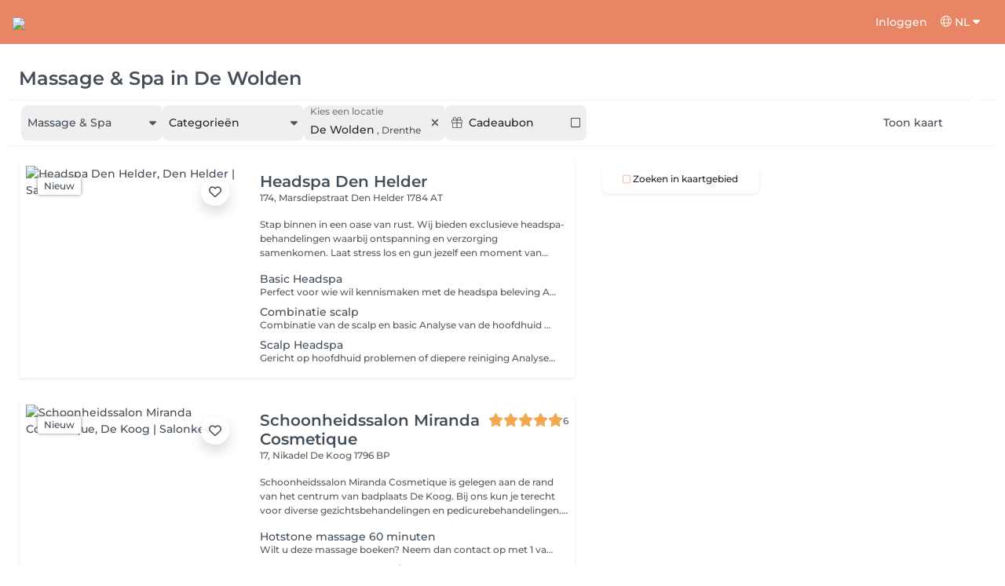

--- FILE ---
content_type: text/html; charset=utf-8
request_url: https://salonkee.nl/search/massage-en-ontspanning/de-wolden
body_size: 60673
content:
<!DOCTYPE html><html lang="nl" data-beasties-container><head><style type="text/css" id="fa-auto-css">:root, :host {
  --fa-font-solid: normal 900 1em/1 "Font Awesome 6 Free";
  --fa-font-regular: normal 400 1em/1 "Font Awesome 6 Free";
  --fa-font-light: normal 300 1em/1 "Font Awesome 6 Pro";
  --fa-font-thin: normal 100 1em/1 "Font Awesome 6 Pro";
  --fa-font-duotone: normal 900 1em/1 "Font Awesome 6 Duotone";
  --fa-font-duotone-regular: normal 400 1em/1 "Font Awesome 6 Duotone";
  --fa-font-duotone-light: normal 300 1em/1 "Font Awesome 6 Duotone";
  --fa-font-duotone-thin: normal 100 1em/1 "Font Awesome 6 Duotone";
  --fa-font-brands: normal 400 1em/1 "Font Awesome 6 Brands";
  --fa-font-sharp-solid: normal 900 1em/1 "Font Awesome 6 Sharp";
  --fa-font-sharp-regular: normal 400 1em/1 "Font Awesome 6 Sharp";
  --fa-font-sharp-light: normal 300 1em/1 "Font Awesome 6 Sharp";
  --fa-font-sharp-thin: normal 100 1em/1 "Font Awesome 6 Sharp";
  --fa-font-sharp-duotone-solid: normal 900 1em/1 "Font Awesome 6 Sharp Duotone";
  --fa-font-sharp-duotone-regular: normal 400 1em/1 "Font Awesome 6 Sharp Duotone";
  --fa-font-sharp-duotone-light: normal 300 1em/1 "Font Awesome 6 Sharp Duotone";
  --fa-font-sharp-duotone-thin: normal 100 1em/1 "Font Awesome 6 Sharp Duotone";
}

svg:not(:root).svg-inline--fa, svg:not(:host).svg-inline--fa {
  overflow: visible;
  box-sizing: content-box;
}

.svg-inline--fa {
  display: var(--fa-display, inline-block);
  height: 1em;
  overflow: visible;
  vertical-align: -0.125em;
}
.svg-inline--fa.fa-2xs {
  vertical-align: 0.1em;
}
.svg-inline--fa.fa-xs {
  vertical-align: 0em;
}
.svg-inline--fa.fa-sm {
  vertical-align: -0.0714285705em;
}
.svg-inline--fa.fa-lg {
  vertical-align: -0.2em;
}
.svg-inline--fa.fa-xl {
  vertical-align: -0.25em;
}
.svg-inline--fa.fa-2xl {
  vertical-align: -0.3125em;
}
.svg-inline--fa.fa-pull-left {
  margin-right: var(--fa-pull-margin, 0.3em);
  width: auto;
}
.svg-inline--fa.fa-pull-right {
  margin-left: var(--fa-pull-margin, 0.3em);
  width: auto;
}
.svg-inline--fa.fa-li {
  width: var(--fa-li-width, 2em);
  top: 0.25em;
}
.svg-inline--fa.fa-fw {
  width: var(--fa-fw-width, 1.25em);
}

.fa-layers svg.svg-inline--fa {
  bottom: 0;
  left: 0;
  margin: auto;
  position: absolute;
  right: 0;
  top: 0;
}

.fa-layers-counter, .fa-layers-text {
  display: inline-block;
  position: absolute;
  text-align: center;
}

.fa-layers {
  display: inline-block;
  height: 1em;
  position: relative;
  text-align: center;
  vertical-align: -0.125em;
  width: 1em;
}
.fa-layers svg.svg-inline--fa {
  transform-origin: center center;
}

.fa-layers-text {
  left: 50%;
  top: 50%;
  transform: translate(-50%, -50%);
  transform-origin: center center;
}

.fa-layers-counter {
  background-color: var(--fa-counter-background-color, #ff253a);
  border-radius: var(--fa-counter-border-radius, 1em);
  box-sizing: border-box;
  color: var(--fa-inverse, #fff);
  line-height: var(--fa-counter-line-height, 1);
  max-width: var(--fa-counter-max-width, 5em);
  min-width: var(--fa-counter-min-width, 1.5em);
  overflow: hidden;
  padding: var(--fa-counter-padding, 0.25em 0.5em);
  right: var(--fa-right, 0);
  text-overflow: ellipsis;
  top: var(--fa-top, 0);
  transform: scale(var(--fa-counter-scale, 0.25));
  transform-origin: top right;
}

.fa-layers-bottom-right {
  bottom: var(--fa-bottom, 0);
  right: var(--fa-right, 0);
  top: auto;
  transform: scale(var(--fa-layers-scale, 0.25));
  transform-origin: bottom right;
}

.fa-layers-bottom-left {
  bottom: var(--fa-bottom, 0);
  left: var(--fa-left, 0);
  right: auto;
  top: auto;
  transform: scale(var(--fa-layers-scale, 0.25));
  transform-origin: bottom left;
}

.fa-layers-top-right {
  top: var(--fa-top, 0);
  right: var(--fa-right, 0);
  transform: scale(var(--fa-layers-scale, 0.25));
  transform-origin: top right;
}

.fa-layers-top-left {
  left: var(--fa-left, 0);
  right: auto;
  top: var(--fa-top, 0);
  transform: scale(var(--fa-layers-scale, 0.25));
  transform-origin: top left;
}

.fa-1x {
  font-size: 1em;
}

.fa-2x {
  font-size: 2em;
}

.fa-3x {
  font-size: 3em;
}

.fa-4x {
  font-size: 4em;
}

.fa-5x {
  font-size: 5em;
}

.fa-6x {
  font-size: 6em;
}

.fa-7x {
  font-size: 7em;
}

.fa-8x {
  font-size: 8em;
}

.fa-9x {
  font-size: 9em;
}

.fa-10x {
  font-size: 10em;
}

.fa-2xs {
  font-size: 0.625em;
  line-height: 0.1em;
  vertical-align: 0.225em;
}

.fa-xs {
  font-size: 0.75em;
  line-height: 0.0833333337em;
  vertical-align: 0.125em;
}

.fa-sm {
  font-size: 0.875em;
  line-height: 0.0714285718em;
  vertical-align: 0.0535714295em;
}

.fa-lg {
  font-size: 1.25em;
  line-height: 0.05em;
  vertical-align: -0.075em;
}

.fa-xl {
  font-size: 1.5em;
  line-height: 0.0416666682em;
  vertical-align: -0.125em;
}

.fa-2xl {
  font-size: 2em;
  line-height: 0.03125em;
  vertical-align: -0.1875em;
}

.fa-fw {
  text-align: center;
  width: 1.25em;
}

.fa-ul {
  list-style-type: none;
  margin-left: var(--fa-li-margin, 2.5em);
  padding-left: 0;
}
.fa-ul > li {
  position: relative;
}

.fa-li {
  left: calc(-1 * var(--fa-li-width, 2em));
  position: absolute;
  text-align: center;
  width: var(--fa-li-width, 2em);
  line-height: inherit;
}

.fa-border {
  border-color: var(--fa-border-color, #eee);
  border-radius: var(--fa-border-radius, 0.1em);
  border-style: var(--fa-border-style, solid);
  border-width: var(--fa-border-width, 0.08em);
  padding: var(--fa-border-padding, 0.2em 0.25em 0.15em);
}

.fa-pull-left {
  float: left;
  margin-right: var(--fa-pull-margin, 0.3em);
}

.fa-pull-right {
  float: right;
  margin-left: var(--fa-pull-margin, 0.3em);
}

.fa-beat {
  animation-name: fa-beat;
  animation-delay: var(--fa-animation-delay, 0s);
  animation-direction: var(--fa-animation-direction, normal);
  animation-duration: var(--fa-animation-duration, 1s);
  animation-iteration-count: var(--fa-animation-iteration-count, infinite);
  animation-timing-function: var(--fa-animation-timing, ease-in-out);
}

.fa-bounce {
  animation-name: fa-bounce;
  animation-delay: var(--fa-animation-delay, 0s);
  animation-direction: var(--fa-animation-direction, normal);
  animation-duration: var(--fa-animation-duration, 1s);
  animation-iteration-count: var(--fa-animation-iteration-count, infinite);
  animation-timing-function: var(--fa-animation-timing, cubic-bezier(0.28, 0.84, 0.42, 1));
}

.fa-fade {
  animation-name: fa-fade;
  animation-delay: var(--fa-animation-delay, 0s);
  animation-direction: var(--fa-animation-direction, normal);
  animation-duration: var(--fa-animation-duration, 1s);
  animation-iteration-count: var(--fa-animation-iteration-count, infinite);
  animation-timing-function: var(--fa-animation-timing, cubic-bezier(0.4, 0, 0.6, 1));
}

.fa-beat-fade {
  animation-name: fa-beat-fade;
  animation-delay: var(--fa-animation-delay, 0s);
  animation-direction: var(--fa-animation-direction, normal);
  animation-duration: var(--fa-animation-duration, 1s);
  animation-iteration-count: var(--fa-animation-iteration-count, infinite);
  animation-timing-function: var(--fa-animation-timing, cubic-bezier(0.4, 0, 0.6, 1));
}

.fa-flip {
  animation-name: fa-flip;
  animation-delay: var(--fa-animation-delay, 0s);
  animation-direction: var(--fa-animation-direction, normal);
  animation-duration: var(--fa-animation-duration, 1s);
  animation-iteration-count: var(--fa-animation-iteration-count, infinite);
  animation-timing-function: var(--fa-animation-timing, ease-in-out);
}

.fa-shake {
  animation-name: fa-shake;
  animation-delay: var(--fa-animation-delay, 0s);
  animation-direction: var(--fa-animation-direction, normal);
  animation-duration: var(--fa-animation-duration, 1s);
  animation-iteration-count: var(--fa-animation-iteration-count, infinite);
  animation-timing-function: var(--fa-animation-timing, linear);
}

.fa-spin {
  animation-name: fa-spin;
  animation-delay: var(--fa-animation-delay, 0s);
  animation-direction: var(--fa-animation-direction, normal);
  animation-duration: var(--fa-animation-duration, 2s);
  animation-iteration-count: var(--fa-animation-iteration-count, infinite);
  animation-timing-function: var(--fa-animation-timing, linear);
}

.fa-spin-reverse {
  --fa-animation-direction: reverse;
}

.fa-pulse,
.fa-spin-pulse {
  animation-name: fa-spin;
  animation-direction: var(--fa-animation-direction, normal);
  animation-duration: var(--fa-animation-duration, 1s);
  animation-iteration-count: var(--fa-animation-iteration-count, infinite);
  animation-timing-function: var(--fa-animation-timing, steps(8));
}

@media (prefers-reduced-motion: reduce) {
  .fa-beat,
.fa-bounce,
.fa-fade,
.fa-beat-fade,
.fa-flip,
.fa-pulse,
.fa-shake,
.fa-spin,
.fa-spin-pulse {
    animation-delay: -1ms;
    animation-duration: 1ms;
    animation-iteration-count: 1;
    transition-delay: 0s;
    transition-duration: 0s;
  }
}
@keyframes fa-beat {
  0%, 90% {
    transform: scale(1);
  }
  45% {
    transform: scale(var(--fa-beat-scale, 1.25));
  }
}
@keyframes fa-bounce {
  0% {
    transform: scale(1, 1) translateY(0);
  }
  10% {
    transform: scale(var(--fa-bounce-start-scale-x, 1.1), var(--fa-bounce-start-scale-y, 0.9)) translateY(0);
  }
  30% {
    transform: scale(var(--fa-bounce-jump-scale-x, 0.9), var(--fa-bounce-jump-scale-y, 1.1)) translateY(var(--fa-bounce-height, -0.5em));
  }
  50% {
    transform: scale(var(--fa-bounce-land-scale-x, 1.05), var(--fa-bounce-land-scale-y, 0.95)) translateY(0);
  }
  57% {
    transform: scale(1, 1) translateY(var(--fa-bounce-rebound, -0.125em));
  }
  64% {
    transform: scale(1, 1) translateY(0);
  }
  100% {
    transform: scale(1, 1) translateY(0);
  }
}
@keyframes fa-fade {
  50% {
    opacity: var(--fa-fade-opacity, 0.4);
  }
}
@keyframes fa-beat-fade {
  0%, 100% {
    opacity: var(--fa-beat-fade-opacity, 0.4);
    transform: scale(1);
  }
  50% {
    opacity: 1;
    transform: scale(var(--fa-beat-fade-scale, 1.125));
  }
}
@keyframes fa-flip {
  50% {
    transform: rotate3d(var(--fa-flip-x, 0), var(--fa-flip-y, 1), var(--fa-flip-z, 0), var(--fa-flip-angle, -180deg));
  }
}
@keyframes fa-shake {
  0% {
    transform: rotate(-15deg);
  }
  4% {
    transform: rotate(15deg);
  }
  8%, 24% {
    transform: rotate(-18deg);
  }
  12%, 28% {
    transform: rotate(18deg);
  }
  16% {
    transform: rotate(-22deg);
  }
  20% {
    transform: rotate(22deg);
  }
  32% {
    transform: rotate(-12deg);
  }
  36% {
    transform: rotate(12deg);
  }
  40%, 100% {
    transform: rotate(0deg);
  }
}
@keyframes fa-spin {
  0% {
    transform: rotate(0deg);
  }
  100% {
    transform: rotate(360deg);
  }
}
.fa-rotate-90 {
  transform: rotate(90deg);
}

.fa-rotate-180 {
  transform: rotate(180deg);
}

.fa-rotate-270 {
  transform: rotate(270deg);
}

.fa-flip-horizontal {
  transform: scale(-1, 1);
}

.fa-flip-vertical {
  transform: scale(1, -1);
}

.fa-flip-both,
.fa-flip-horizontal.fa-flip-vertical {
  transform: scale(-1, -1);
}

.fa-rotate-by {
  transform: rotate(var(--fa-rotate-angle, 0));
}

.fa-stack {
  display: inline-block;
  vertical-align: middle;
  height: 2em;
  position: relative;
  width: 2.5em;
}

.fa-stack-1x,
.fa-stack-2x {
  bottom: 0;
  left: 0;
  margin: auto;
  position: absolute;
  right: 0;
  top: 0;
  z-index: var(--fa-stack-z-index, auto);
}

.svg-inline--fa.fa-stack-1x {
  height: 1em;
  width: 1.25em;
}
.svg-inline--fa.fa-stack-2x {
  height: 2em;
  width: 2.5em;
}

.fa-inverse {
  color: var(--fa-inverse, #fff);
}

.sr-only,
.fa-sr-only {
  position: absolute;
  width: 1px;
  height: 1px;
  padding: 0;
  margin: -1px;
  overflow: hidden;
  clip: rect(0, 0, 0, 0);
  white-space: nowrap;
  border-width: 0;
}

.sr-only-focusable:not(:focus),
.fa-sr-only-focusable:not(:focus) {
  position: absolute;
  width: 1px;
  height: 1px;
  padding: 0;
  margin: -1px;
  overflow: hidden;
  clip: rect(0, 0, 0, 0);
  white-space: nowrap;
  border-width: 0;
}

.svg-inline--fa .fa-primary {
  fill: var(--fa-primary-color, currentColor);
  opacity: var(--fa-primary-opacity, 1);
}

.svg-inline--fa .fa-secondary {
  fill: var(--fa-secondary-color, currentColor);
  opacity: var(--fa-secondary-opacity, 0.4);
}

.svg-inline--fa.fa-swap-opacity .fa-primary {
  opacity: var(--fa-secondary-opacity, 0.4);
}

.svg-inline--fa.fa-swap-opacity .fa-secondary {
  opacity: var(--fa-primary-opacity, 1);
}

.svg-inline--fa mask .fa-primary,
.svg-inline--fa mask .fa-secondary {
  fill: black;
}</style><link rel="preconnect" href="https://fonts.gstatic.com" crossorigin>
    <meta charset="utf-8">
    <title>Boek de beste Massage &amp; Spa in De Wolden | Salonkee</title>
    
    <base href="/">
    <meta name="viewport" content="width=device-width, initial-scale=1, maximum-scale=1">
    <meta name="google" content="notranslate">
    <link rel="icon" type="image/x-icon" href="favicon.ico">
    <link rel="manifest" href="manifest.webmanifest">

    <style>@font-face{font-family:'Montserrat';font-style:normal;font-weight:400;font-display:swap;src:url(https://fonts.gstatic.com/s/montserrat/v31/JTUSjIg1_i6t8kCHKm459WRhyzbi.woff2) format('woff2');unicode-range:U+0460-052F, U+1C80-1C8A, U+20B4, U+2DE0-2DFF, U+A640-A69F, U+FE2E-FE2F;}@font-face{font-family:'Montserrat';font-style:normal;font-weight:400;font-display:swap;src:url(https://fonts.gstatic.com/s/montserrat/v31/JTUSjIg1_i6t8kCHKm459W1hyzbi.woff2) format('woff2');unicode-range:U+0301, U+0400-045F, U+0490-0491, U+04B0-04B1, U+2116;}@font-face{font-family:'Montserrat';font-style:normal;font-weight:400;font-display:swap;src:url(https://fonts.gstatic.com/s/montserrat/v31/JTUSjIg1_i6t8kCHKm459WZhyzbi.woff2) format('woff2');unicode-range:U+0102-0103, U+0110-0111, U+0128-0129, U+0168-0169, U+01A0-01A1, U+01AF-01B0, U+0300-0301, U+0303-0304, U+0308-0309, U+0323, U+0329, U+1EA0-1EF9, U+20AB;}@font-face{font-family:'Montserrat';font-style:normal;font-weight:400;font-display:swap;src:url(https://fonts.gstatic.com/s/montserrat/v31/JTUSjIg1_i6t8kCHKm459Wdhyzbi.woff2) format('woff2');unicode-range:U+0100-02BA, U+02BD-02C5, U+02C7-02CC, U+02CE-02D7, U+02DD-02FF, U+0304, U+0308, U+0329, U+1D00-1DBF, U+1E00-1E9F, U+1EF2-1EFF, U+2020, U+20A0-20AB, U+20AD-20C0, U+2113, U+2C60-2C7F, U+A720-A7FF;}@font-face{font-family:'Montserrat';font-style:normal;font-weight:400;font-display:swap;src:url(https://fonts.gstatic.com/s/montserrat/v31/JTUSjIg1_i6t8kCHKm459Wlhyw.woff2) format('woff2');unicode-range:U+0000-00FF, U+0131, U+0152-0153, U+02BB-02BC, U+02C6, U+02DA, U+02DC, U+0304, U+0308, U+0329, U+2000-206F, U+20AC, U+2122, U+2191, U+2193, U+2212, U+2215, U+FEFF, U+FFFD;}@font-face{font-family:'Montserrat';font-style:normal;font-weight:500;font-display:swap;src:url(https://fonts.gstatic.com/s/montserrat/v31/JTUSjIg1_i6t8kCHKm459WRhyzbi.woff2) format('woff2');unicode-range:U+0460-052F, U+1C80-1C8A, U+20B4, U+2DE0-2DFF, U+A640-A69F, U+FE2E-FE2F;}@font-face{font-family:'Montserrat';font-style:normal;font-weight:500;font-display:swap;src:url(https://fonts.gstatic.com/s/montserrat/v31/JTUSjIg1_i6t8kCHKm459W1hyzbi.woff2) format('woff2');unicode-range:U+0301, U+0400-045F, U+0490-0491, U+04B0-04B1, U+2116;}@font-face{font-family:'Montserrat';font-style:normal;font-weight:500;font-display:swap;src:url(https://fonts.gstatic.com/s/montserrat/v31/JTUSjIg1_i6t8kCHKm459WZhyzbi.woff2) format('woff2');unicode-range:U+0102-0103, U+0110-0111, U+0128-0129, U+0168-0169, U+01A0-01A1, U+01AF-01B0, U+0300-0301, U+0303-0304, U+0308-0309, U+0323, U+0329, U+1EA0-1EF9, U+20AB;}@font-face{font-family:'Montserrat';font-style:normal;font-weight:500;font-display:swap;src:url(https://fonts.gstatic.com/s/montserrat/v31/JTUSjIg1_i6t8kCHKm459Wdhyzbi.woff2) format('woff2');unicode-range:U+0100-02BA, U+02BD-02C5, U+02C7-02CC, U+02CE-02D7, U+02DD-02FF, U+0304, U+0308, U+0329, U+1D00-1DBF, U+1E00-1E9F, U+1EF2-1EFF, U+2020, U+20A0-20AB, U+20AD-20C0, U+2113, U+2C60-2C7F, U+A720-A7FF;}@font-face{font-family:'Montserrat';font-style:normal;font-weight:500;font-display:swap;src:url(https://fonts.gstatic.com/s/montserrat/v31/JTUSjIg1_i6t8kCHKm459Wlhyw.woff2) format('woff2');unicode-range:U+0000-00FF, U+0131, U+0152-0153, U+02BB-02BC, U+02C6, U+02DA, U+02DC, U+0304, U+0308, U+0329, U+2000-206F, U+20AC, U+2122, U+2191, U+2193, U+2212, U+2215, U+FEFF, U+FFFD;}@font-face{font-family:'Montserrat';font-style:normal;font-weight:600;font-display:swap;src:url(https://fonts.gstatic.com/s/montserrat/v31/JTUSjIg1_i6t8kCHKm459WRhyzbi.woff2) format('woff2');unicode-range:U+0460-052F, U+1C80-1C8A, U+20B4, U+2DE0-2DFF, U+A640-A69F, U+FE2E-FE2F;}@font-face{font-family:'Montserrat';font-style:normal;font-weight:600;font-display:swap;src:url(https://fonts.gstatic.com/s/montserrat/v31/JTUSjIg1_i6t8kCHKm459W1hyzbi.woff2) format('woff2');unicode-range:U+0301, U+0400-045F, U+0490-0491, U+04B0-04B1, U+2116;}@font-face{font-family:'Montserrat';font-style:normal;font-weight:600;font-display:swap;src:url(https://fonts.gstatic.com/s/montserrat/v31/JTUSjIg1_i6t8kCHKm459WZhyzbi.woff2) format('woff2');unicode-range:U+0102-0103, U+0110-0111, U+0128-0129, U+0168-0169, U+01A0-01A1, U+01AF-01B0, U+0300-0301, U+0303-0304, U+0308-0309, U+0323, U+0329, U+1EA0-1EF9, U+20AB;}@font-face{font-family:'Montserrat';font-style:normal;font-weight:600;font-display:swap;src:url(https://fonts.gstatic.com/s/montserrat/v31/JTUSjIg1_i6t8kCHKm459Wdhyzbi.woff2) format('woff2');unicode-range:U+0100-02BA, U+02BD-02C5, U+02C7-02CC, U+02CE-02D7, U+02DD-02FF, U+0304, U+0308, U+0329, U+1D00-1DBF, U+1E00-1E9F, U+1EF2-1EFF, U+2020, U+20A0-20AB, U+20AD-20C0, U+2113, U+2C60-2C7F, U+A720-A7FF;}@font-face{font-family:'Montserrat';font-style:normal;font-weight:600;font-display:swap;src:url(https://fonts.gstatic.com/s/montserrat/v31/JTUSjIg1_i6t8kCHKm459Wlhyw.woff2) format('woff2');unicode-range:U+0000-00FF, U+0131, U+0152-0153, U+02BB-02BC, U+02C6, U+02DA, U+02DC, U+0304, U+0308, U+0329, U+2000-206F, U+20AC, U+2122, U+2191, U+2193, U+2212, U+2215, U+FEFF, U+FFFD;}@font-face{font-family:'Montserrat';font-style:normal;font-weight:700;font-display:swap;src:url(https://fonts.gstatic.com/s/montserrat/v31/JTUSjIg1_i6t8kCHKm459WRhyzbi.woff2) format('woff2');unicode-range:U+0460-052F, U+1C80-1C8A, U+20B4, U+2DE0-2DFF, U+A640-A69F, U+FE2E-FE2F;}@font-face{font-family:'Montserrat';font-style:normal;font-weight:700;font-display:swap;src:url(https://fonts.gstatic.com/s/montserrat/v31/JTUSjIg1_i6t8kCHKm459W1hyzbi.woff2) format('woff2');unicode-range:U+0301, U+0400-045F, U+0490-0491, U+04B0-04B1, U+2116;}@font-face{font-family:'Montserrat';font-style:normal;font-weight:700;font-display:swap;src:url(https://fonts.gstatic.com/s/montserrat/v31/JTUSjIg1_i6t8kCHKm459WZhyzbi.woff2) format('woff2');unicode-range:U+0102-0103, U+0110-0111, U+0128-0129, U+0168-0169, U+01A0-01A1, U+01AF-01B0, U+0300-0301, U+0303-0304, U+0308-0309, U+0323, U+0329, U+1EA0-1EF9, U+20AB;}@font-face{font-family:'Montserrat';font-style:normal;font-weight:700;font-display:swap;src:url(https://fonts.gstatic.com/s/montserrat/v31/JTUSjIg1_i6t8kCHKm459Wdhyzbi.woff2) format('woff2');unicode-range:U+0100-02BA, U+02BD-02C5, U+02C7-02CC, U+02CE-02D7, U+02DD-02FF, U+0304, U+0308, U+0329, U+1D00-1DBF, U+1E00-1E9F, U+1EF2-1EFF, U+2020, U+20A0-20AB, U+20AD-20C0, U+2113, U+2C60-2C7F, U+A720-A7FF;}@font-face{font-family:'Montserrat';font-style:normal;font-weight:700;font-display:swap;src:url(https://fonts.gstatic.com/s/montserrat/v31/JTUSjIg1_i6t8kCHKm459Wlhyw.woff2) format('woff2');unicode-range:U+0000-00FF, U+0131, U+0152-0153, U+02BB-02BC, U+02C6, U+02DA, U+02DC, U+0304, U+0308, U+0329, U+2000-206F, U+20AC, U+2122, U+2191, U+2193, U+2212, U+2215, U+FEFF, U+FFFD;}@font-face{font-family:'Montserrat';font-style:normal;font-weight:900;font-display:swap;src:url(https://fonts.gstatic.com/s/montserrat/v31/JTUSjIg1_i6t8kCHKm459WRhyzbi.woff2) format('woff2');unicode-range:U+0460-052F, U+1C80-1C8A, U+20B4, U+2DE0-2DFF, U+A640-A69F, U+FE2E-FE2F;}@font-face{font-family:'Montserrat';font-style:normal;font-weight:900;font-display:swap;src:url(https://fonts.gstatic.com/s/montserrat/v31/JTUSjIg1_i6t8kCHKm459W1hyzbi.woff2) format('woff2');unicode-range:U+0301, U+0400-045F, U+0490-0491, U+04B0-04B1, U+2116;}@font-face{font-family:'Montserrat';font-style:normal;font-weight:900;font-display:swap;src:url(https://fonts.gstatic.com/s/montserrat/v31/JTUSjIg1_i6t8kCHKm459WZhyzbi.woff2) format('woff2');unicode-range:U+0102-0103, U+0110-0111, U+0128-0129, U+0168-0169, U+01A0-01A1, U+01AF-01B0, U+0300-0301, U+0303-0304, U+0308-0309, U+0323, U+0329, U+1EA0-1EF9, U+20AB;}@font-face{font-family:'Montserrat';font-style:normal;font-weight:900;font-display:swap;src:url(https://fonts.gstatic.com/s/montserrat/v31/JTUSjIg1_i6t8kCHKm459Wdhyzbi.woff2) format('woff2');unicode-range:U+0100-02BA, U+02BD-02C5, U+02C7-02CC, U+02CE-02D7, U+02DD-02FF, U+0304, U+0308, U+0329, U+1D00-1DBF, U+1E00-1E9F, U+1EF2-1EFF, U+2020, U+20A0-20AB, U+20AD-20C0, U+2113, U+2C60-2C7F, U+A720-A7FF;}@font-face{font-family:'Montserrat';font-style:normal;font-weight:900;font-display:swap;src:url(https://fonts.gstatic.com/s/montserrat/v31/JTUSjIg1_i6t8kCHKm459Wlhyw.woff2) format('woff2');unicode-range:U+0000-00FF, U+0131, U+0152-0153, U+02BB-02BC, U+02C6, U+02DA, U+02DC, U+0304, U+0308, U+0329, U+2000-206F, U+20AC, U+2122, U+2191, U+2193, U+2212, U+2215, U+FEFF, U+FFFD;}</style>

    <link rel="preconnect" href="https://salonkee.cloud">
    <link rel="preconnect" href="https://connect.facebook.net">
    <link rel="preconnect" href="https://www.facebook.com">

    <style>
      .cc_dialog.simple {
        max-width: 100% !important;
      }

      .cc_dialog.interstitial {
        max-height: 100vh;
        overflow: auto;
      }

      .cc_dialog button {
        margin-top: 15px !important;
        display: block;
        width: 100%;
      }
    </style>
  <style>:root{--bs-blue:#0d6efd;--bs-indigo:#6610f2;--bs-purple:#6f42c1;--bs-pink:#d63384;--bs-red:#dc3545;--bs-orange:#fd7e14;--bs-yellow:#ffc107;--bs-green:#198754;--bs-teal:#20c997;--bs-cyan:#0dcaf0;--bs-black:#000;--bs-white:#fff;--bs-gray:#6c757d;--bs-gray-dark:#343a40;--bs-gray-100:#f8f9fa;--bs-gray-200:#e9ecef;--bs-gray-300:#dee2e6;--bs-gray-400:#ced4da;--bs-gray-500:#adb5bd;--bs-gray-600:#6c757d;--bs-gray-700:#495057;--bs-gray-800:#343a40;--bs-gray-900:#212529;--bs-primary:#0d6efd;--bs-secondary:#6c757d;--bs-success:#198754;--bs-info:#0dcaf0;--bs-warning:#ffc107;--bs-danger:#dc3545;--bs-light:#f8f9fa;--bs-dark:#212529;--bs-primary-rgb:13,110,253;--bs-secondary-rgb:108,117,125;--bs-success-rgb:25,135,84;--bs-info-rgb:13,202,240;--bs-warning-rgb:255,193,7;--bs-danger-rgb:220,53,69;--bs-light-rgb:248,249,250;--bs-dark-rgb:33,37,41;--bs-primary-text-emphasis:#052c65;--bs-secondary-text-emphasis:#2b2f32;--bs-success-text-emphasis:#0a3622;--bs-info-text-emphasis:#055160;--bs-warning-text-emphasis:#664d03;--bs-danger-text-emphasis:#58151c;--bs-light-text-emphasis:#495057;--bs-dark-text-emphasis:#495057;--bs-primary-bg-subtle:#cfe2ff;--bs-secondary-bg-subtle:#e2e3e5;--bs-success-bg-subtle:#d1e7dd;--bs-info-bg-subtle:#cff4fc;--bs-warning-bg-subtle:#fff3cd;--bs-danger-bg-subtle:#f8d7da;--bs-light-bg-subtle:#fcfcfd;--bs-dark-bg-subtle:#ced4da;--bs-primary-border-subtle:#9ec5fe;--bs-secondary-border-subtle:#c4c8cb;--bs-success-border-subtle:#a3cfbb;--bs-info-border-subtle:#9eeaf9;--bs-warning-border-subtle:#ffe69c;--bs-danger-border-subtle:#f1aeb5;--bs-light-border-subtle:#e9ecef;--bs-dark-border-subtle:#adb5bd;--bs-white-rgb:255,255,255;--bs-black-rgb:0,0,0;--bs-font-sans-serif:system-ui,-apple-system,"Segoe UI",Roboto,"Helvetica Neue","Noto Sans","Liberation Sans",Arial,sans-serif,"Apple Color Emoji","Segoe UI Emoji","Segoe UI Symbol","Noto Color Emoji";--bs-font-monospace:SFMono-Regular,Menlo,Monaco,Consolas,"Liberation Mono","Courier New",monospace;--bs-gradient:linear-gradient(180deg, rgba(255, 255, 255, .15), rgba(255, 255, 255, 0));--bs-body-font-family:var(--bs-font-sans-serif);--bs-body-font-size:1rem;--bs-body-font-weight:400;--bs-body-line-height:1.5;--bs-body-color:#212529;--bs-body-color-rgb:33,37,41;--bs-body-bg:#fff;--bs-body-bg-rgb:255,255,255;--bs-emphasis-color:#000;--bs-emphasis-color-rgb:0,0,0;--bs-secondary-color:rgba(33, 37, 41, .75);--bs-secondary-color-rgb:33,37,41;--bs-secondary-bg:#e9ecef;--bs-secondary-bg-rgb:233,236,239;--bs-tertiary-color:rgba(33, 37, 41, .5);--bs-tertiary-color-rgb:33,37,41;--bs-tertiary-bg:#f8f9fa;--bs-tertiary-bg-rgb:248,249,250;--bs-heading-color:inherit;--bs-link-color:#0d6efd;--bs-link-color-rgb:13,110,253;--bs-link-decoration:underline;--bs-link-hover-color:#0a58ca;--bs-link-hover-color-rgb:10,88,202;--bs-code-color:#d63384;--bs-highlight-color:#212529;--bs-highlight-bg:#fff3cd;--bs-border-width:1px;--bs-border-style:solid;--bs-border-color:#dee2e6;--bs-border-color-translucent:rgba(0, 0, 0, .175);--bs-border-radius:.375rem;--bs-border-radius-sm:.25rem;--bs-border-radius-lg:.5rem;--bs-border-radius-xl:1rem;--bs-border-radius-xxl:2rem;--bs-border-radius-2xl:var(--bs-border-radius-xxl);--bs-border-radius-pill:50rem;--bs-box-shadow:0 .5rem 1rem rgba(0, 0, 0, .15);--bs-box-shadow-sm:0 .125rem .25rem rgba(0, 0, 0, .075);--bs-box-shadow-lg:0 1rem 3rem rgba(0, 0, 0, .175);--bs-box-shadow-inset:inset 0 1px 2px rgba(0, 0, 0, .075);--bs-focus-ring-width:.25rem;--bs-focus-ring-opacity:.25;--bs-focus-ring-color:rgba(13, 110, 253, .25);--bs-form-valid-color:#198754;--bs-form-valid-border-color:#198754;--bs-form-invalid-color:#dc3545;--bs-form-invalid-border-color:#dc3545}*,:after,:before{box-sizing:border-box}@media (prefers-reduced-motion:no-preference){:root{scroll-behavior:smooth}}body{margin:0;font-family:var(--bs-body-font-family);font-size:var(--bs-body-font-size);font-weight:var(--bs-body-font-weight);line-height:var(--bs-body-line-height);color:var(--bs-body-color);text-align:var(--bs-body-text-align);background-color:var(--bs-body-bg);-webkit-text-size-adjust:100%;-webkit-tap-highlight-color:transparent}hr{margin:1rem 0;color:inherit;border:0;border-top:var(--bs-border-width) solid;opacity:.25}h1,h3,h5,h6{margin-top:0;margin-bottom:.5rem;font-weight:500;line-height:1.2;color:var(--bs-heading-color)}h1{font-size:calc(1.375rem + 1.5vw)}@media (min-width:1200px){h1{font-size:2.5rem}}h3{font-size:calc(1.3rem + .6vw)}@media (min-width:1200px){h3{font-size:1.75rem}}h5{font-size:1.25rem}h6{font-size:1rem}p{margin-top:0;margin-bottom:1rem}ol,ul{padding-left:2rem}ol,ul{margin-top:0;margin-bottom:1rem}small{font-size:.875em}a{color:rgba(var(--bs-link-color-rgb),var(--bs-link-opacity,1));text-decoration:underline}a:hover{--bs-link-color-rgb:var(--bs-link-hover-color-rgb)}a:not([href]):not([class]),a:not([href]):not([class]):hover{color:inherit;text-decoration:none}img,svg{vertical-align:middle}label{display:inline-block}button{border-radius:0}button:focus:not(:focus-visible){outline:0}button,input{margin:0;font-family:inherit;font-size:inherit;line-height:inherit}button{text-transform:none}[type=button],button{-webkit-appearance:button}[type=button]:not(:disabled),button:not(:disabled){cursor:pointer}.container{--bs-gutter-x:1.5rem;--bs-gutter-y:0;width:100%;padding-right:calc(var(--bs-gutter-x) * .5);padding-left:calc(var(--bs-gutter-x) * .5);margin-right:auto;margin-left:auto}@media (min-width:576px){.container{max-width:540px}}@media (min-width:768px){.container{max-width:720px}}@media (min-width:992px){.container{max-width:960px}}@media (min-width:1200px){.container{max-width:1140px}}@media (min-width:1400px){.container{max-width:1320px}}:root{--bs-breakpoint-xs:0;--bs-breakpoint-sm:576px;--bs-breakpoint-md:768px;--bs-breakpoint-lg:992px;--bs-breakpoint-xl:1200px;--bs-breakpoint-xxl:1400px}.row{--bs-gutter-x:1.5rem;--bs-gutter-y:0;display:flex;flex-wrap:wrap;margin-top:calc(-1 * var(--bs-gutter-y));margin-right:calc(-.5 * var(--bs-gutter-x));margin-left:calc(-.5 * var(--bs-gutter-x))}.row>*{flex-shrink:0;width:100%;max-width:100%;padding-right:calc(var(--bs-gutter-x) * .5);padding-left:calc(var(--bs-gutter-x) * .5);margin-top:var(--bs-gutter-y)}@media (min-width:768px){.col-md-5{flex:0 0 auto;width:41.66666667%}.col-md-7{flex:0 0 auto;width:58.33333333%}.col-md-12{flex:0 0 auto;width:100%}}@media (min-width:992px){.col-lg-7{flex:0 0 auto;width:58.33333333%}}.form-control{display:block;width:100%;padding:.375rem .75rem;font-size:1rem;font-weight:400;line-height:1.5;color:var(--bs-body-color);-webkit-appearance:none;-moz-appearance:none;appearance:none;background-color:var(--bs-body-bg);background-clip:padding-box;border:var(--bs-border-width) solid var(--bs-border-color);border-radius:var(--bs-border-radius);transition:border-color .15s ease-in-out,box-shadow .15s ease-in-out}@media (prefers-reduced-motion:reduce){.form-control{transition:none}}.form-control:focus{color:var(--bs-body-color);background-color:var(--bs-body-bg);border-color:#86b7fe;outline:0;box-shadow:0 0 0 .25rem #0d6efd40}.form-control::-webkit-date-and-time-value{min-width:85px;height:1.5em;margin:0}.form-control::-webkit-datetime-edit{display:block;padding:0}.form-control::-moz-placeholder{color:var(--bs-secondary-color);opacity:1}.form-control::placeholder{color:var(--bs-secondary-color);opacity:1}.form-control:disabled{background-color:var(--bs-secondary-bg);opacity:1}.form-control::-webkit-file-upload-button{padding:.375rem .75rem;margin:-.375rem -.75rem;-webkit-margin-end:.75rem;margin-inline-end:.75rem;color:var(--bs-body-color);background-color:var(--bs-tertiary-bg);pointer-events:none;border-color:inherit;border-style:solid;border-width:0;border-inline-end-width:var(--bs-border-width);border-radius:0;-webkit-transition:color .15s ease-in-out,background-color .15s ease-in-out,border-color .15s ease-in-out,box-shadow .15s ease-in-out;transition:color .15s ease-in-out,background-color .15s ease-in-out,border-color .15s ease-in-out,box-shadow .15s ease-in-out}.form-control::file-selector-button{padding:.375rem .75rem;margin:-.375rem -.75rem;-webkit-margin-end:.75rem;margin-inline-end:.75rem;color:var(--bs-body-color);background-color:var(--bs-tertiary-bg);pointer-events:none;border-color:inherit;border-style:solid;border-width:0;border-inline-end-width:var(--bs-border-width);border-radius:0;transition:color .15s ease-in-out,background-color .15s ease-in-out,border-color .15s ease-in-out,box-shadow .15s ease-in-out}@media (prefers-reduced-motion:reduce){.form-control::-webkit-file-upload-button{-webkit-transition:none;transition:none}.form-control::file-selector-button{transition:none}}.form-control:hover:not(:disabled):not([readonly])::-webkit-file-upload-button{background-color:var(--bs-secondary-bg)}.form-control:hover:not(:disabled):not([readonly])::file-selector-button{background-color:var(--bs-secondary-bg)}.input-group{position:relative;display:flex;flex-wrap:wrap;align-items:stretch;width:100%}.input-group>.form-control{position:relative;flex:1 1 auto;width:1%;min-width:0}.input-group>.form-control:focus{z-index:5}.input-group-text{display:flex;align-items:center;padding:.375rem .75rem;font-size:1rem;font-weight:400;line-height:1.5;color:var(--bs-body-color);text-align:center;white-space:nowrap;background-color:var(--bs-tertiary-bg);border:var(--bs-border-width) solid var(--bs-border-color);border-radius:var(--bs-border-radius)}.input-group:not(.has-validation)>.dropdown-toggle:nth-last-child(n+3),.input-group:not(.has-validation)>.form-floating:not(:last-child)>.form-control,.input-group:not(.has-validation)>:not(:last-child):not(.dropdown-toggle):not(.dropdown-menu):not(.form-floating){border-top-right-radius:0;border-bottom-right-radius:0}.input-group>:not(:first-child):not(.dropdown-menu):not(.valid-tooltip):not(.valid-feedback):not(.invalid-tooltip):not(.invalid-feedback){margin-left:calc(var(--bs-border-width) * -1);border-top-left-radius:0;border-bottom-left-radius:0}.btn{--bs-btn-padding-x:.75rem;--bs-btn-padding-y:.375rem;--bs-btn-font-family: ;--bs-btn-font-size:1rem;--bs-btn-font-weight:400;--bs-btn-line-height:1.5;--bs-btn-color:var(--bs-body-color);--bs-btn-bg:transparent;--bs-btn-border-width:var(--bs-border-width);--bs-btn-border-color:transparent;--bs-btn-border-radius:var(--bs-border-radius);--bs-btn-hover-border-color:transparent;--bs-btn-box-shadow:inset 0 1px 0 rgba(255, 255, 255, .15),0 1px 1px rgba(0, 0, 0, .075);--bs-btn-disabled-opacity:.65;--bs-btn-focus-box-shadow:0 0 0 .25rem rgba(var(--bs-btn-focus-shadow-rgb), .5);display:inline-block;padding:var(--bs-btn-padding-y) var(--bs-btn-padding-x);font-family:var(--bs-btn-font-family);font-size:var(--bs-btn-font-size);font-weight:var(--bs-btn-font-weight);line-height:var(--bs-btn-line-height);color:var(--bs-btn-color);text-align:center;text-decoration:none;vertical-align:middle;cursor:pointer;-webkit-user-select:none;-moz-user-select:none;user-select:none;border:var(--bs-btn-border-width) solid var(--bs-btn-border-color);border-radius:var(--bs-btn-border-radius);background-color:var(--bs-btn-bg);transition:color .15s ease-in-out,background-color .15s ease-in-out,border-color .15s ease-in-out,box-shadow .15s ease-in-out}@media (prefers-reduced-motion:reduce){.btn{transition:none}}.btn:hover{color:var(--bs-btn-hover-color);background-color:var(--bs-btn-hover-bg);border-color:var(--bs-btn-hover-border-color)}.btn:focus-visible{color:var(--bs-btn-hover-color);background-color:var(--bs-btn-hover-bg);border-color:var(--bs-btn-hover-border-color);outline:0;box-shadow:var(--bs-btn-focus-box-shadow)}.btn.active,.btn:first-child:active{color:var(--bs-btn-active-color);background-color:var(--bs-btn-active-bg);border-color:var(--bs-btn-active-border-color)}.btn.active:focus-visible,.btn:first-child:active:focus-visible{box-shadow:var(--bs-btn-focus-box-shadow)}.btn:disabled{color:var(--bs-btn-disabled-color);pointer-events:none;background-color:var(--bs-btn-disabled-bg);border-color:var(--bs-btn-disabled-border-color);opacity:var(--bs-btn-disabled-opacity)}.btn-sm{--bs-btn-padding-y:.25rem;--bs-btn-padding-x:.5rem;--bs-btn-font-size:.875rem;--bs-btn-border-radius:var(--bs-border-radius-sm)}.collapse:not(.show){display:none}.dropdown{position:relative}.dropdown-toggle{white-space:nowrap}.dropdown-toggle:after{display:inline-block;margin-left:.255em;vertical-align:.255em;content:"";border-top:.3em solid;border-right:.3em solid transparent;border-bottom:0;border-left:.3em solid transparent}.dropdown-toggle:empty:after{margin-left:0}.dropdown-menu{--bs-dropdown-zindex:1000;--bs-dropdown-min-width:10rem;--bs-dropdown-padding-x:0;--bs-dropdown-padding-y:.5rem;--bs-dropdown-spacer:.125rem;--bs-dropdown-font-size:1rem;--bs-dropdown-color:var(--bs-body-color);--bs-dropdown-bg:var(--bs-body-bg);--bs-dropdown-border-color:var(--bs-border-color-translucent);--bs-dropdown-border-radius:var(--bs-border-radius);--bs-dropdown-border-width:var(--bs-border-width);--bs-dropdown-inner-border-radius:calc(var(--bs-border-radius) - var(--bs-border-width));--bs-dropdown-divider-bg:var(--bs-border-color-translucent);--bs-dropdown-divider-margin-y:.5rem;--bs-dropdown-box-shadow:var(--bs-box-shadow);--bs-dropdown-link-color:var(--bs-body-color);--bs-dropdown-link-hover-color:var(--bs-body-color);--bs-dropdown-link-hover-bg:var(--bs-tertiary-bg);--bs-dropdown-link-active-color:#fff;--bs-dropdown-link-active-bg:#0d6efd;--bs-dropdown-link-disabled-color:var(--bs-tertiary-color);--bs-dropdown-item-padding-x:1rem;--bs-dropdown-item-padding-y:.25rem;--bs-dropdown-header-color:#6c757d;--bs-dropdown-header-padding-x:1rem;--bs-dropdown-header-padding-y:.5rem;position:absolute;z-index:var(--bs-dropdown-zindex);display:none;min-width:var(--bs-dropdown-min-width);padding:var(--bs-dropdown-padding-y) var(--bs-dropdown-padding-x);margin:0;font-size:var(--bs-dropdown-font-size);color:var(--bs-dropdown-color);text-align:left;list-style:none;background-color:var(--bs-dropdown-bg);background-clip:padding-box;border:var(--bs-dropdown-border-width) solid var(--bs-dropdown-border-color);border-radius:var(--bs-dropdown-border-radius)}.dropdown-item{display:block;width:100%;padding:var(--bs-dropdown-item-padding-y) var(--bs-dropdown-item-padding-x);clear:both;font-weight:400;color:var(--bs-dropdown-link-color);text-align:inherit;text-decoration:none;white-space:nowrap;background-color:transparent;border:0;border-radius:var(--bs-dropdown-item-border-radius,0)}.dropdown-item:focus,.dropdown-item:hover{color:var(--bs-dropdown-link-hover-color);background-color:var(--bs-dropdown-link-hover-bg)}.dropdown-item:active{color:var(--bs-dropdown-link-active-color);text-decoration:none;background-color:var(--bs-dropdown-link-active-bg)}.dropdown-item:disabled{color:var(--bs-dropdown-link-disabled-color);pointer-events:none;background-color:transparent}.nav-link{display:block;padding:var(--bs-nav-link-padding-y) var(--bs-nav-link-padding-x);font-size:var(--bs-nav-link-font-size);font-weight:var(--bs-nav-link-font-weight);color:var(--bs-nav-link-color);text-decoration:none;background:0 0;border:0;transition:color .15s ease-in-out,background-color .15s ease-in-out,border-color .15s ease-in-out}@media (prefers-reduced-motion:reduce){.nav-link{transition:none}}.nav-link:focus,.nav-link:hover{color:var(--bs-nav-link-hover-color)}.nav-link:focus-visible{outline:0;box-shadow:0 0 0 .25rem #0d6efd40}.nav-link:disabled{color:var(--bs-nav-link-disabled-color);pointer-events:none;cursor:default}.navbar{--bs-navbar-padding-x:0;--bs-navbar-padding-y:.5rem;--bs-navbar-color:rgba(var(--bs-emphasis-color-rgb), .65);--bs-navbar-hover-color:rgba(var(--bs-emphasis-color-rgb), .8);--bs-navbar-disabled-color:rgba(var(--bs-emphasis-color-rgb), .3);--bs-navbar-active-color:rgba(var(--bs-emphasis-color-rgb), 1);--bs-navbar-brand-padding-y:.3125rem;--bs-navbar-brand-margin-end:1rem;--bs-navbar-brand-font-size:1.25rem;--bs-navbar-brand-color:rgba(var(--bs-emphasis-color-rgb), 1);--bs-navbar-brand-hover-color:rgba(var(--bs-emphasis-color-rgb), 1);--bs-navbar-nav-link-padding-x:.5rem;--bs-navbar-toggler-padding-y:.25rem;--bs-navbar-toggler-padding-x:.75rem;--bs-navbar-toggler-font-size:1.25rem;--bs-navbar-toggler-icon-bg:url("data:image/svg+xml,%3csvg xmlns='http://www.w3.org/2000/svg' viewBox='0 0 30 30'%3e%3cpath stroke='rgba%2833, 37, 41, 0.75%29' stroke-linecap='round' stroke-miterlimit='10' stroke-width='2' d='M4 7h22M4 15h22M4 23h22'/%3e%3c/svg%3e");--bs-navbar-toggler-border-color:rgba(var(--bs-emphasis-color-rgb), .15);--bs-navbar-toggler-border-radius:var(--bs-border-radius);--bs-navbar-toggler-focus-width:.25rem;--bs-navbar-toggler-transition:box-shadow .15s ease-in-out;position:relative;display:flex;flex-wrap:wrap;align-items:center;justify-content:space-between;padding:var(--bs-navbar-padding-y) var(--bs-navbar-padding-x)}.navbar-brand{padding-top:var(--bs-navbar-brand-padding-y);padding-bottom:var(--bs-navbar-brand-padding-y);margin-right:var(--bs-navbar-brand-margin-end);font-size:var(--bs-navbar-brand-font-size);color:var(--bs-navbar-brand-color);text-decoration:none;white-space:nowrap}.navbar-brand:focus,.navbar-brand:hover{color:var(--bs-navbar-brand-hover-color)}.navbar-nav{--bs-nav-link-padding-x:0;--bs-nav-link-padding-y:.5rem;--bs-nav-link-font-weight: ;--bs-nav-link-color:var(--bs-navbar-color);--bs-nav-link-hover-color:var(--bs-navbar-hover-color);--bs-nav-link-disabled-color:var(--bs-navbar-disabled-color);display:flex;flex-direction:column;padding-left:0;margin-bottom:0;list-style:none}.navbar-nav .dropdown-menu{position:static}.navbar-collapse{flex-basis:100%;flex-grow:1;align-items:center}@media (min-width:992px){.navbar-expand-lg{flex-wrap:nowrap;justify-content:flex-start}.navbar-expand-lg .navbar-nav{flex-direction:row}.navbar-expand-lg .navbar-nav .dropdown-menu{position:absolute}.navbar-expand-lg .navbar-nav .nav-link{padding-right:var(--bs-navbar-nav-link-padding-x);padding-left:var(--bs-navbar-nav-link-padding-x)}.navbar-expand-lg .navbar-collapse{display:flex!important;flex-basis:auto}}.breadcrumb{--bs-breadcrumb-padding-x:0;--bs-breadcrumb-padding-y:0;--bs-breadcrumb-margin-bottom:1rem;--bs-breadcrumb-bg: ;--bs-breadcrumb-border-radius: ;--bs-breadcrumb-divider-color:var(--bs-secondary-color);--bs-breadcrumb-item-padding-x:.5rem;--bs-breadcrumb-item-active-color:var(--bs-secondary-color);display:flex;flex-wrap:wrap;padding:var(--bs-breadcrumb-padding-y) var(--bs-breadcrumb-padding-x);margin-bottom:var(--bs-breadcrumb-margin-bottom);font-size:var(--bs-breadcrumb-font-size);list-style:none;background-color:var(--bs-breadcrumb-bg);border-radius:var(--bs-breadcrumb-border-radius)}.breadcrumb-item+.breadcrumb-item{padding-left:var(--bs-breadcrumb-item-padding-x)}.breadcrumb-item+.breadcrumb-item:before{float:left;padding-right:var(--bs-breadcrumb-item-padding-x);color:var(--bs-breadcrumb-divider-color);content:var(--bs-breadcrumb-divider, "/")}.pagination{--bs-pagination-padding-x:.75rem;--bs-pagination-padding-y:.375rem;--bs-pagination-font-size:1rem;--bs-pagination-color:var(--bs-link-color);--bs-pagination-bg:var(--bs-body-bg);--bs-pagination-border-width:var(--bs-border-width);--bs-pagination-border-color:var(--bs-border-color);--bs-pagination-border-radius:var(--bs-border-radius);--bs-pagination-hover-color:var(--bs-link-hover-color);--bs-pagination-hover-bg:var(--bs-tertiary-bg);--bs-pagination-hover-border-color:var(--bs-border-color);--bs-pagination-focus-color:var(--bs-link-hover-color);--bs-pagination-focus-bg:var(--bs-secondary-bg);--bs-pagination-focus-box-shadow:0 0 0 .25rem rgba(13, 110, 253, .25);--bs-pagination-active-color:#fff;--bs-pagination-active-bg:#0d6efd;--bs-pagination-active-border-color:#0d6efd;--bs-pagination-disabled-color:var(--bs-secondary-color);--bs-pagination-disabled-bg:var(--bs-secondary-bg);--bs-pagination-disabled-border-color:var(--bs-border-color);display:flex;padding-left:0;list-style:none}.page-link{position:relative;display:block;padding:var(--bs-pagination-padding-y) var(--bs-pagination-padding-x);font-size:var(--bs-pagination-font-size);color:var(--bs-pagination-color);text-decoration:none;background-color:var(--bs-pagination-bg);border:var(--bs-pagination-border-width) solid var(--bs-pagination-border-color);transition:color .15s ease-in-out,background-color .15s ease-in-out,border-color .15s ease-in-out,box-shadow .15s ease-in-out}@media (prefers-reduced-motion:reduce){.page-link{transition:none}}.page-link:hover{z-index:2;color:var(--bs-pagination-hover-color);background-color:var(--bs-pagination-hover-bg);border-color:var(--bs-pagination-hover-border-color)}.page-link:focus{z-index:3;color:var(--bs-pagination-focus-color);background-color:var(--bs-pagination-focus-bg);outline:0;box-shadow:var(--bs-pagination-focus-box-shadow)}.active>.page-link{z-index:3;color:var(--bs-pagination-active-color);background-color:var(--bs-pagination-active-bg);border-color:var(--bs-pagination-active-border-color)}.disabled>.page-link{color:var(--bs-pagination-disabled-color);pointer-events:none;background-color:var(--bs-pagination-disabled-bg);border-color:var(--bs-pagination-disabled-border-color)}.page-item:not(:first-child) .page-link{margin-left:calc(var(--bs-border-width) * -1)}.page-item:first-child .page-link{border-top-left-radius:var(--bs-pagination-border-radius);border-bottom-left-radius:var(--bs-pagination-border-radius)}.page-item:last-child .page-link{border-top-right-radius:var(--bs-pagination-border-radius);border-bottom-right-radius:var(--bs-pagination-border-radius)}.sticky-top{position:-webkit-sticky;position:sticky;top:0;z-index:1020}.shadow{box-shadow:var(--bs-box-shadow)!important}.shadow-sm{box-shadow:var(--bs-box-shadow-sm)!important}.position-relative{position:relative!important}.border-0{border:0!important}.border-top{border-top:var(--bs-border-width) var(--bs-border-style) var(--bs-border-color)!important}.border-bottom{border-bottom:var(--bs-border-width) var(--bs-border-style) var(--bs-border-color)!important}.w-100{width:100%!important}.gap-1{gap:.25rem!important}.gap-2{gap:.5rem!important}.gap-4{gap:1.5rem!important}.text-start{text-align:left!important}.text-end{text-align:right!important}.text-center{text-align:center!important}.text-wrap{white-space:normal!important}.text-white{--bs-text-opacity:1;color:rgba(var(--bs-white-rgb),var(--bs-text-opacity))!important}.text-muted{--bs-text-opacity:1;color:var(--bs-secondary-color)!important}.rounded-start-0{border-bottom-left-radius:0!important;border-top-left-radius:0!important}@media (min-width:768px){.d-md-block{display:block!important}.d-md-flex{display:flex!important}.d-md-none{display:none!important}.flex-md-row{flex-direction:row!important}.mt-md-0{margin-top:0!important}}@media (min-width:992px){.d-lg-block{display:block!important}.d-lg-flex{display:flex!important}.mt-lg-0{margin-top:0!important}.px-lg-3{padding-right:1rem!important;padding-left:1rem!important}}.container{--bs-gutter-x: 1.5rem;--bs-gutter-y: 0;width:100%;padding-right:calc(var(--bs-gutter-x) * .5);padding-left:calc(var(--bs-gutter-x) * .5);margin-right:auto;margin-left:auto}@media (min-width: 576px){.container{max-width:540px}}@media (min-width: 768px){.container{max-width:720px}}@media (min-width: 992px){.container{max-width:960px}}@media (min-width: 1200px){.container{max-width:1140px}}@media (min-width: 1400px){.container{max-width:1320px}}:root{--bs-breakpoint-xs: 0;--bs-breakpoint-sm: 576px;--bs-breakpoint-md: 768px;--bs-breakpoint-lg: 992px;--bs-breakpoint-xl: 1200px;--bs-breakpoint-xxl: 1400px}.row{--bs-gutter-x: 1.5rem;--bs-gutter-y: 0;display:flex;flex-wrap:wrap;margin-top:calc(-1 * var(--bs-gutter-y));margin-right:calc(-.5 * var(--bs-gutter-x));margin-left:calc(-.5 * var(--bs-gutter-x))}.row>*{box-sizing:border-box;flex-shrink:0;width:100%;max-width:100%;padding-right:calc(var(--bs-gutter-x) * .5);padding-left:calc(var(--bs-gutter-x) * .5);margin-top:var(--bs-gutter-y)}.col-2{flex:0 0 auto;width:16.66666667%}.col-10{flex:0 0 auto;width:83.33333333%}.col-12{flex:0 0 auto;width:100%}@media (min-width: 768px){.col-md-5{flex:0 0 auto;width:41.66666667%}.col-md-7{flex:0 0 auto;width:58.33333333%}.col-md-12{flex:0 0 auto;width:100%}}@media (min-width: 992px){.col-lg-7{flex:0 0 auto;width:58.33333333%}}.d-inline-block{display:inline-block!important}.d-block{display:block!important}.d-flex{display:flex!important}.d-none{display:none!important}.flex-column{flex-direction:column!important}.flex-shrink-0{flex-shrink:0!important}.justify-content-end{justify-content:flex-end!important}.justify-content-center{justify-content:center!important}.justify-content-between{justify-content:space-between!important}.align-items-center{align-items:center!important}.m-0{margin:0!important}.mx-0{margin-right:0!important;margin-left:0!important}.mx-2{margin-right:.5rem!important;margin-left:.5rem!important}.mt-0{margin-top:0!important}.mt-1{margin-top:.25rem!important}.mt-2{margin-top:.5rem!important}.mt-3{margin-top:1rem!important}.mt-4{margin-top:1.5rem!important}.mt-5{margin-top:3rem!important}.me-1{margin-right:.25rem!important}.me-2{margin-right:.5rem!important}.me-3{margin-right:1rem!important}.mb-0{margin-bottom:0!important}.mb-2{margin-bottom:.5rem!important}.mb-3{margin-bottom:1rem!important}.ms-2{margin-left:.5rem!important}.p-2{padding:.5rem!important}.px-0{padding-right:0!important;padding-left:0!important}.px-2{padding-right:.5rem!important;padding-left:.5rem!important}.py-5{padding-top:3rem!important;padding-bottom:3rem!important}.pt-1{padding-top:.25rem!important}.pt-2{padding-top:.5rem!important}.pt-3{padding-top:1rem!important}.ps-2{padding-left:.5rem!important}@media (min-width: 768px){.d-md-block{display:block!important}.d-md-flex{display:flex!important}.d-md-none{display:none!important}.flex-md-row{flex-direction:row!important}.mt-md-0{margin-top:0!important}}@media (min-width: 992px){.d-lg-block{display:block!important}.d-lg-flex{display:flex!important}.mt-lg-0{margin-top:0!important}.px-lg-3{padding-right:1rem!important;padding-left:1rem!important}}body{color:#434e58;-moz-osx-font-smoothing:grayscale;-webkit-font-smoothing:antialiased;font-family:Montserrat,Helvetica Neue,Arial,sans-serif;font-weight:500;font-size:.875rem;font-display:swap}section{padding:0 16px}p{margin-bottom:0}a{color:#434e58;text-decoration:none}a.text-white{color:#fff}a:hover{text-decoration:underline}h1{font-weight:600!important}input,button:focus,a:focus{outline:none!important;box-shadow:none!important}input:-webkit-autofill{box-shadow:0 0 0 1000px #e8f0fe inset!important;-webkit-text-fill-color:rgb(67,78,88)!important;transition:background-color 5000s ease-in-out 0s}:root{scroll-behavior:auto}.gap-1{gap:.25rem}.gap-2{gap:.5rem}.gap-4{gap:1rem}.btn{padding:.5rem 1rem;font-weight:500;border-radius:8px!important}.btn-sm{font-size:.875rem!important;font-weight:500;padding:.25rem .5rem!important}.primary-color-2{color:#f9a975}.secondary-color{color:#6dbab5}.gradient-bg{background-color:#e88565;color:#fff}.white-bg{background:#fff}.dropdown-item{font-weight:500}.dropdown-item:active{background-color:#e9eaeb}.btn.btn-text-only{--text-color: #e88565;color:var(--text-color);padding:0;font-size:1rem;font-weight:600}.btn.btn-text-only:hover{--text-color: rgb(67, 78, 88);text-decoration:underline;color:var(--text-color);border-color:transparent}.btn.btn-text-only:disabled{border-color:transparent}.btn.btn-text-only:active{border-color:transparent}.btn.active,.btn:first-child:active{border-color:transparent}.text-title{font-family:Montserrat;font-size:1.5rem!important;font-weight:600}.text-standard{font-family:Montserrat;font-size:.875rem!important;font-weight:500}.text-standard-bold{font-family:Montserrat;font-size:.875rem!important;font-weight:600!important}.text-sm,small{font-family:Montserrat;font-size:.75rem!important;font-weight:500}.grey-input{background-color:#efefef!important;border:0!important;outline:0!important}.border-top{border-top:1px solid #f1f2f4!important}.border-bottom{border-bottom:1px solid #f1f2f4!important}.btn:focus{outline:0;box-shadow:0}.input-group .form-control{position:relative;flex:1 1 auto;width:1%;min-width:0;margin-bottom:0}.form-control{font-weight:500}.form-control:focus{border-color:#e8856585}.input-group-text{background-color:#fff}.mouse-hover:hover{cursor:pointer}.navbar{width:100%;padding:.5rem 1rem}.nav-link{color:#ffffffe6}.navbar-light .navbar-nav .nav-link{color:#fff}.star{color:#f3a74f;font-size:1.05rem}.page-link,.page-link:hover{color:#e88565}.page-item.active .page-link{background:#e88565;border-color:#e88565}@media only screen and (max-width: 575px){.star{font-size:1.05rem}}@media only screen and (min-width: 576px) and (max-width: 767px){.star{font-size:1.05rem}}fa-icon svg{display:inline-block;font-size:inherit;height:1em}.page-container{display:flex;flex-direction:column;min-height:100vh}.content-wrap{flex:1 0 auto;min-height:100vh}.footer{flex-shrink:0;width:100%}input.form-control::-webkit-input-placeholder{color:#aeb6be}input.form-control::-moz-placeholder{color:#aeb6be}input.form-control:-ms-input-placeholder{color:#aeb6be}input.form-control:-moz-placeholder{color:#aeb6be}.top4{margin-top:4px}:root{--fa-font-solid: normal 900 1em/1 "Font Awesome 6 Free";--fa-font-regular: normal 400 1em/1 "Font Awesome 6 Free";--fa-font-light: normal 300 1em/1 "Font Awesome 6 Pro";--fa-font-thin: normal 100 1em/1 "Font Awesome 6 Pro";--fa-font-duotone: normal 900 1em/1 "Font Awesome 6 Duotone";--fa-font-duotone-regular: normal 400 1em/1 "Font Awesome 6 Duotone";--fa-font-duotone-light: normal 300 1em/1 "Font Awesome 6 Duotone";--fa-font-duotone-thin: normal 100 1em/1 "Font Awesome 6 Duotone";--fa-font-brands: normal 400 1em/1 "Font Awesome 6 Brands";--fa-font-sharp-solid: normal 900 1em/1 "Font Awesome 6 Sharp";--fa-font-sharp-regular: normal 400 1em/1 "Font Awesome 6 Sharp";--fa-font-sharp-light: normal 300 1em/1 "Font Awesome 6 Sharp";--fa-font-sharp-thin: normal 100 1em/1 "Font Awesome 6 Sharp";--fa-font-sharp-duotone-solid: normal 900 1em/1 "Font Awesome 6 Sharp Duotone";--fa-font-sharp-duotone-regular: normal 400 1em/1 "Font Awesome 6 Sharp Duotone";--fa-font-sharp-duotone-light: normal 300 1em/1 "Font Awesome 6 Sharp Duotone";--fa-font-sharp-duotone-thin: normal 100 1em/1 "Font Awesome 6 Sharp Duotone"}svg.svg-inline--fa:not(:root),svg.svg-inline--fa:not(:host){overflow:visible;box-sizing:content-box}.svg-inline--fa{display:var(--fa-display, inline-block);height:1em;overflow:visible;vertical-align:-.125em}.svg-inline--fa .fa-primary{fill:var(--fa-primary-color, currentColor);opacity:var(--fa-primary-opacity, 1)}.svg-inline--fa .fa-secondary{fill:var(--fa-secondary-color, currentColor);opacity:var(--fa-secondary-opacity, .4)}
</style><link rel="stylesheet" href="styles-GA6UPFDW.css" media="print" onload="this.media='all'"><noscript><link rel="stylesheet" href="styles-GA6UPFDW.css"></noscript><style type="text/css" data-primeng-style-id="primitive-variables">:root{--p-border-radius-none:0;--p-border-radius-xs:2px;--p-border-radius-sm:4px;--p-border-radius-md:6px;--p-border-radius-lg:8px;--p-border-radius-xl:12px;--p-emerald-50:#E8F6F1;--p-emerald-100:#C5EBE1;--p-emerald-200:#9EDFCF;--p-emerald-300:#76D3BD;--p-emerald-400:#58C9AF;--p-emerald-500:#3BBFA1;--p-emerald-600:#35AF94;--p-emerald-700:#2D9B83;--p-emerald-800:#268873;--p-emerald-900:#1A6657;--p-emerald-950:#0d3329;--p-green-50:#E8F5E9;--p-green-100:#C8E6C9;--p-green-200:#A5D6A7;--p-green-300:#81C784;--p-green-400:#66BB6A;--p-green-500:#4CAF50;--p-green-600:#43A047;--p-green-700:#388E3C;--p-green-800:#2E7D32;--p-green-900:#1B5E20;--p-green-950:#0e2f10;--p-lime-50:#F9FBE7;--p-lime-100:#F0F4C3;--p-lime-200:#E6EE9C;--p-lime-300:#DCE775;--p-lime-400:#D4E157;--p-lime-500:#CDDC39;--p-lime-600:#C0CA33;--p-lime-700:#AFB42B;--p-lime-800:#9E9D24;--p-lime-900:#827717;--p-lime-950:#413c0c;--p-red-50:#FFEBEE;--p-red-100:#FFCDD2;--p-red-200:#EF9A9A;--p-red-300:#E57373;--p-red-400:#EF5350;--p-red-500:#F44336;--p-red-600:#E53935;--p-red-700:#D32F2F;--p-red-800:#C62828;--p-red-900:#B71C1C;--p-red-950:#5c0e0e;--p-orange-50:#FFF3E0;--p-orange-100:#FFE0B2;--p-orange-200:#FFCC80;--p-orange-300:#FFB74D;--p-orange-400:#FFA726;--p-orange-500:#FF9800;--p-orange-600:#FB8C00;--p-orange-700:#F57C00;--p-orange-800:#EF6C00;--p-orange-900:#E65100;--p-orange-950:#732900;--p-amber-50:#FFF8E1;--p-amber-100:#FFECB3;--p-amber-200:#FFE082;--p-amber-300:#FFD54F;--p-amber-400:#FFCA28;--p-amber-500:#FFC107;--p-amber-600:#FFB300;--p-amber-700:#FFA000;--p-amber-800:#FF8F00;--p-amber-900:#FF6F00;--p-amber-950:#803800;--p-yellow-50:#FFFDE7;--p-yellow-100:#FFF9C4;--p-yellow-200:#FFF59D;--p-yellow-300:#FFF176;--p-yellow-400:#FFEE58;--p-yellow-500:#FFEB3B;--p-yellow-600:#FDD835;--p-yellow-700:#FBC02D;--p-yellow-800:#F9A825;--p-yellow-900:#F57F17;--p-yellow-950:#7b400c;--p-teal-50:#E0F2F1;--p-teal-100:#B2DFDB;--p-teal-200:#80CBC4;--p-teal-300:#4DB6AC;--p-teal-400:#26A69A;--p-teal-500:#009688;--p-teal-600:#00897B;--p-teal-700:#00796B;--p-teal-800:#00695C;--p-teal-900:#004D40;--p-teal-950:#002720;--p-cyan-50:#E0F7FA;--p-cyan-100:#B2EBF2;--p-cyan-200:#80DEEA;--p-cyan-300:#4DD0E1;--p-cyan-400:#26C6DA;--p-cyan-500:#00BCD4;--p-cyan-600:#00ACC1;--p-cyan-700:#0097A7;--p-cyan-800:#00838F;--p-cyan-900:#006064;--p-cyan-950:#003032;--p-sky-50:#E1F5FE;--p-sky-100:#B3E5FC;--p-sky-200:#81D4FA;--p-sky-300:#4FC3F7;--p-sky-400:#29B6F6;--p-sky-500:#03A9F4;--p-sky-600:#039BE5;--p-sky-700:#0288D1;--p-sky-800:#0277BD;--p-sky-900:#01579B;--p-sky-950:#012c4e;--p-blue-50:#E3F2FD;--p-blue-100:#BBDEFB;--p-blue-200:#90CAF9;--p-blue-300:#64B5F6;--p-blue-400:#42A5F5;--p-blue-500:#2196F3;--p-blue-600:#1E88E5;--p-blue-700:#1976D2;--p-blue-800:#1565C0;--p-blue-900:#0D47A1;--p-blue-950:#072451;--p-indigo-50:#E8EAF6;--p-indigo-100:#C5CAE9;--p-indigo-200:#9FA8DA;--p-indigo-300:#7986CB;--p-indigo-400:#5C6BC0;--p-indigo-500:#3F51B5;--p-indigo-600:#3949AB;--p-indigo-700:#303F9F;--p-indigo-800:#283593;--p-indigo-900:#1A237E;--p-indigo-950:#0d123f;--p-violet-50:#EDE7F6;--p-violet-100:#D1C4E9;--p-violet-200:#B39DDB;--p-violet-300:#9575CD;--p-violet-400:#7E57C2;--p-violet-500:#673AB7;--p-violet-600:#5E35B1;--p-violet-700:#512DA8;--p-violet-800:#4527A0;--p-violet-900:#311B92;--p-violet-950:#190e49;--p-purple-50:#F3E5F5;--p-purple-100:#E1BEE7;--p-purple-200:#CE93D8;--p-purple-300:#BA68C8;--p-purple-400:#AB47BC;--p-purple-500:#9C27B0;--p-purple-600:#8E24AA;--p-purple-700:#7B1FA2;--p-purple-800:#6A1B9A;--p-purple-900:#4A148C;--p-purple-950:#250a46;--p-fuchsia-50:#FDE6F3;--p-fuchsia-100:#FBC1E3;--p-fuchsia-200:#F897D1;--p-fuchsia-300:#F56DBF;--p-fuchsia-400:#F34DB2;--p-fuchsia-500:#F12DA5;--p-fuchsia-600:#E0289D;--p-fuchsia-700:#CC2392;--p-fuchsia-800:#B81E88;--p-fuchsia-900:#951777;--p-fuchsia-950:#4b0c3c;--p-pink-50:#FCE4EC;--p-pink-100:#F8BBD0;--p-pink-200:#F48FB1;--p-pink-300:#F06292;--p-pink-400:#EC407A;--p-pink-500:#E91E63;--p-pink-600:#D81B60;--p-pink-700:#C2185B;--p-pink-800:#AD1457;--p-pink-900:#880E4F;--p-pink-950:#440728;--p-rose-50:#FFF0F0;--p-rose-100:#FFD9D9;--p-rose-200:#FFC0C0;--p-rose-300:#FFA7A7;--p-rose-400:#FF8E8E;--p-rose-500:#FF7575;--p-rose-600:#FF5252;--p-rose-700:#FF3838;--p-rose-800:#F71C1C;--p-rose-900:#D50000;--p-rose-950:#3E0000;--p-slate-50:#f8fafc;--p-slate-100:#f1f5f9;--p-slate-200:#e2e8f0;--p-slate-300:#cbd5e1;--p-slate-400:#94a3b8;--p-slate-500:#64748b;--p-slate-600:#475569;--p-slate-700:#334155;--p-slate-800:#1e293b;--p-slate-900:#0f172a;--p-slate-950:#020617;--p-gray-50:#f9fafb;--p-gray-100:#f3f4f6;--p-gray-200:#e5e7eb;--p-gray-300:#d1d5db;--p-gray-400:#9ca3af;--p-gray-500:#6b7280;--p-gray-600:#4b5563;--p-gray-700:#374151;--p-gray-800:#1f2937;--p-gray-900:#111827;--p-gray-950:#030712;--p-zinc-50:#fafafa;--p-zinc-100:#f4f4f5;--p-zinc-200:#e4e4e7;--p-zinc-300:#d4d4d8;--p-zinc-400:#a1a1aa;--p-zinc-500:#71717a;--p-zinc-600:#52525b;--p-zinc-700:#3f3f46;--p-zinc-800:#27272a;--p-zinc-900:#18181b;--p-zinc-950:#09090b;--p-neutral-50:#fafafa;--p-neutral-100:#f5f5f5;--p-neutral-200:#e5e5e5;--p-neutral-300:#d4d4d4;--p-neutral-400:#a3a3a3;--p-neutral-500:#737373;--p-neutral-600:#525252;--p-neutral-700:#404040;--p-neutral-800:#262626;--p-neutral-900:#171717;--p-neutral-950:#0a0a0a;--p-stone-50:#fafaf9;--p-stone-100:#f5f5f4;--p-stone-200:#e7e5e4;--p-stone-300:#d6d3d1;--p-stone-400:#a8a29e;--p-stone-500:#78716c;--p-stone-600:#57534e;--p-stone-700:#44403c;--p-stone-800:#292524;--p-stone-900:#1c1917;--p-stone-950:#0c0a09;}</style><style type="text/css" data-primeng-style-id="semantic-variables">:root{--p-transition-duration:0.2s;--p-focus-ring-width:0;--p-focus-ring-style:none;--p-focus-ring-color:unset;--p-focus-ring-offset:0;--p-disabled-opacity:0.38;--p-icon-size:1rem;--p-anchor-gutter:0;--p-primary-50:var(--p-emerald-50);--p-primary-100:var(--p-emerald-100);--p-primary-200:var(--p-emerald-200);--p-primary-300:var(--p-emerald-300);--p-primary-400:var(--p-emerald-400);--p-primary-500:var(--p-emerald-500);--p-primary-600:var(--p-emerald-600);--p-primary-700:var(--p-emerald-700);--p-primary-800:var(--p-emerald-800);--p-primary-900:var(--p-emerald-900);--p-primary-950:var(--p-emerald-950);--p-form-field-padding-x:0.75rem;--p-form-field-padding-y:0.75rem;--p-form-field-sm-font-size:0.875rem;--p-form-field-sm-padding-x:0.625rem;--p-form-field-sm-padding-y:0.625rem;--p-form-field-lg-font-size:1.125rem;--p-form-field-lg-padding-x:0.825rem;--p-form-field-lg-padding-y:0.825rem;--p-form-field-border-radius:var(--p-border-radius-sm);--p-form-field-focus-ring-width:2px;--p-form-field-focus-ring-style:solid;--p-form-field-focus-ring-color:var(--p-primary-color);--p-form-field-focus-ring-offset:-2px;--p-form-field-focus-ring-shadow:none;--p-form-field-transition-duration:var(--p-transition-duration);--p-list-padding:0.5rem 0;--p-list-gap:0;--p-list-header-padding:0.75rem 1rem;--p-list-option-padding:0.75rem 1rem;--p-list-option-border-radius:var(--p-border-radius-none);--p-list-option-group-padding:0.75rem 1rem;--p-list-option-group-font-weight:700;--p-content-border-radius:var(--p-border-radius-sm);--p-mask-transition-duration:0.15s;--p-navigation-list-padding:0.5rem 0;--p-navigation-list-gap:0;--p-navigation-item-padding:0.75rem 1rem;--p-navigation-item-border-radius:var(--p-border-radius-none);--p-navigation-item-gap:0.5rem;--p-navigation-submenu-label-padding:0.75rem 1rem;--p-navigation-submenu-label-font-weight:700;--p-navigation-submenu-icon-size:0.875rem;--p-overlay-select-border-radius:var(--p-border-radius-sm);--p-overlay-select-shadow:0 5px 5px -3px rgba(0,0,0,.2),0 8px 10px 1px rgba(0,0,0,.14),0 3px 14px 2px rgba(0,0,0,.12);--p-overlay-popover-border-radius:var(--p-border-radius-sm);--p-overlay-popover-padding:1rem;--p-overlay-popover-shadow:0 11px 15px -7px rgba(0,0,0,.2),0 24px 38px 3px rgba(0,0,0,.14),0 9px 46px 8px rgba(0,0,0,.12);--p-overlay-modal-border-radius:var(--p-border-radius-sm);--p-overlay-modal-padding:1.5rem;--p-overlay-modal-shadow:0 11px 15px -7px rgba(0,0,0,.2),0 24px 38px 3px rgba(0,0,0,.14),0 9px 46px 8px rgba(0,0,0,.12);--p-overlay-navigation-shadow:0 2px 4px -1px rgba(0,0,0,.2),0 4px 5px 0 rgba(0,0,0,.14),0 1px 10px 0 rgba(0,0,0,.12);--p-focus-ring-shadow:0 0 1px 4px var(--p-surface-200);--p-surface-0:#ffffff;--p-surface-50:var(--p-slate-50);--p-surface-100:var(--p-slate-100);--p-surface-200:var(--p-slate-200);--p-surface-300:var(--p-slate-300);--p-surface-400:var(--p-slate-400);--p-surface-500:var(--p-slate-500);--p-surface-600:var(--p-slate-600);--p-surface-700:var(--p-slate-700);--p-surface-800:var(--p-slate-800);--p-surface-900:var(--p-slate-900);--p-surface-950:var(--p-slate-950);--p-primary-color:var(--p-primary-500);--p-primary-contrast-color:#ffffff;--p-primary-hover-color:var(--p-primary-400);--p-primary-active-color:var(--p-primary-300);--p-highlight-background:color-mix(in srgb,var(--p-primary-color),transparent 88%);--p-highlight-focus-background:color-mix(in srgb,var(--p-primary-color),transparent 76%);--p-highlight-color:var(--p-primary-700);--p-highlight-focus-color:var(--p-primary-800);--p-mask-background:rgba(0,0,0,0.32);--p-mask-color:var(--p-surface-200);--p-form-field-background:var(--p-surface-0);--p-form-field-disabled-background:var(--p-surface-300);--p-form-field-filled-background:var(--p-surface-100);--p-form-field-filled-hover-background:var(--p-surface-200);--p-form-field-filled-focus-background:var(--p-surface-100);--p-form-field-border-color:var(--p-surface-400);--p-form-field-hover-border-color:var(--p-surface-900);--p-form-field-focus-border-color:var(--p-primary-color);--p-form-field-invalid-border-color:var(--p-red-800);--p-form-field-color:var(--p-surface-900);--p-form-field-disabled-color:var(--p-surface-600);--p-form-field-placeholder-color:var(--p-surface-600);--p-form-field-invalid-placeholder-color:var(--p-red-800);--p-form-field-float-label-color:var(--p-surface-600);--p-form-field-float-label-focus-color:var(--p-primary-600);--p-form-field-float-label-active-color:var(--p-surface-600);--p-form-field-float-label-invalid-color:var(--p-form-field-invalid-placeholder-color);--p-form-field-icon-color:var(--p-surface-600);--p-form-field-shadow:none;--p-text-color:var(--p-surface-900);--p-text-hover-color:var(--p-surface-900);--p-text-muted-color:var(--p-surface-600);--p-text-hover-muted-color:var(--p-surface-600);--p-content-background:var(--p-surface-0);--p-content-hover-background:var(--p-surface-100);--p-content-border-color:var(--p-surface-300);--p-content-color:var(--p-text-color);--p-content-hover-color:var(--p-text-hover-color);--p-overlay-select-background:var(--p-surface-0);--p-overlay-select-border-color:var(--p-surface-0);--p-overlay-select-color:var(--p-text-color);--p-overlay-popover-background:var(--p-surface-0);--p-overlay-popover-border-color:var(--p-surface-0);--p-overlay-popover-color:var(--p-text-color);--p-overlay-modal-background:var(--p-surface-0);--p-overlay-modal-border-color:var(--p-surface-0);--p-overlay-modal-color:var(--p-text-color);--p-list-option-focus-background:var(--p-surface-100);--p-list-option-selected-background:var(--p-highlight-background);--p-list-option-selected-focus-background:var(--p-highlight-focus-background);--p-list-option-color:var(--p-text-color);--p-list-option-focus-color:var(--p-text-hover-color);--p-list-option-selected-color:var(--p-highlight-color);--p-list-option-selected-focus-color:var(--p-highlight-focus-color);--p-list-option-icon-color:var(--p-surface-600);--p-list-option-icon-focus-color:var(--p-surface-600);--p-list-option-group-background:transparent;--p-list-option-group-color:var(--p-text-color);--p-navigation-item-focus-background:var(--p-surface-100);--p-navigation-item-active-background:var(--p-surface-200);--p-navigation-item-color:var(--p-text-color);--p-navigation-item-focus-color:var(--p-text-hover-color);--p-navigation-item-active-color:var(--p-text-hover-color);--p-navigation-item-icon-color:var(--p-surface-600);--p-navigation-item-icon-focus-color:var(--p-surface-600);--p-navigation-item-icon-active-color:var(--p-surface-600);--p-navigation-submenu-label-background:transparent;--p-navigation-submenu-label-color:var(--p-text-color);--p-navigation-submenu-icon-color:var(--p-surface-600);--p-navigation-submenu-icon-focus-color:var(--p-surface-600);--p-navigation-submenu-icon-active-color:var(--p-surface-600);}</style><style type="text/css" data-primeng-style-id="global-variables">:root{color-scheme:light}</style><style type="text/css" data-primeng-style-id="global-style">*,::before,::after{box-sizing:border-box;}.p-connected-overlay{opacity:0;transform:scaleY(0.8);transition:transform 0.12s cubic-bezier(0,0,0.2,1),opacity 0.12s cubic-bezier(0,0,0.2,1);}.p-connected-overlay-visible{opacity:1;transform:scaleY(1);}.p-connected-overlay-hidden{opacity:0;transform:scaleY(1);transition:opacity 0.1s linear;}.p-connected-overlay-enter-from{opacity:0;transform:scaleY(0.8);}.p-connected-overlay-leave-to{opacity:0;}.p-connected-overlay-enter-active{transition:transform 0.12s cubic-bezier(0,0,0.2,1),opacity 0.12s cubic-bezier(0,0,0.2,1);}.p-connected-overlay-leave-active{transition:opacity 0.1s linear;}.p-toggleable-content-enter-from,.p-toggleable-content-leave-to{max-height:0;}.p-toggleable-content-enter-to,.p-toggleable-content-leave-from{max-height:1000px;}.p-toggleable-content-leave-active{overflow:hidden;transition:max-height 0.45s cubic-bezier(0,1,0,1);}.p-toggleable-content-enter-active{overflow:hidden;transition:max-height 1s ease-in-out;}.p-disabled,.p-disabled *{cursor:default;pointer-events:none;user-select:none;}.p-disabled,.p-component:disabled{opacity:var(--p-disabled-opacity);}.pi{font-size:var(--p-icon-size);}.p-icon{width:var(--p-icon-size);height:var(--p-icon-size);}.p-overlay-mask{background:var(--p-mask-background);color:var(--p-mask-color);position:fixed;top:0;left:0;width:100%;height:100%;}.p-overlay-mask-enter{animation:p-overlay-mask-enter-animation var(--p-mask-transition-duration) forwards;}.p-overlay-mask-leave{animation:p-overlay-mask-leave-animation var(--p-mask-transition-duration) forwards;}.p-iconwrapper{display:inline-flex;justify-content:center;align-items:center;} </style><style ng-app-id="ng">a[_ngcontent-ng-c1129186978], a[_ngcontent-ng-c1129186978]:hover{color:unset}
/*# sourceMappingURL=widget-footer.component-BNGEXDIR.css.map */</style><style ng-app-id="ng">a[_ngcontent-ng-c2757596665]{color:#fff!important}.dropdown-menu[_ngcontent-ng-c2757596665]{z-index:1021;left:unset;right:-15px;position:absolute}.dropdown-toggle[_ngcontent-ng-c2757596665]:after{display:none}
/*# sourceMappingURL=common-lang-picker.component-6ZRWQYKQ.css.map */</style><style ng-app-id="ng">footer[_ngcontent-ng-c1503021800]{position:relative;display:block;min-height:150px;background-color:#434e58;color:#fff;width:100%}footer[_ngcontent-ng-c1503021800]   .footer-flex[_ngcontent-ng-c1503021800]{display:flex;margin:0 auto}footer[_ngcontent-ng-c1503021800]   .footer-flex[_ngcontent-ng-c1503021800]   h6[_ngcontent-ng-c1503021800]{margin-bottom:1.25rem}footer[_ngcontent-ng-c1503021800]   .footer-flex[_ngcontent-ng-c1503021800]   div[_ngcontent-ng-c1503021800]{margin-right:2.5rem}footer[_ngcontent-ng-c1503021800]   .footer-flex[_ngcontent-ng-c1503021800]   div[_ngcontent-ng-c1503021800]   ul[_ngcontent-ng-c1503021800]{list-style:none;padding:0}footer[_ngcontent-ng-c1503021800]   .footer-flex[_ngcontent-ng-c1503021800]   div[_ngcontent-ng-c1503021800]   ul[_ngcontent-ng-c1503021800]   li[_ngcontent-ng-c1503021800]{padding-bottom:1.25rem;line-height:1.4}footer[_ngcontent-ng-c1503021800]   .logo[_ngcontent-ng-c1503021800]{height:64px}footer[_ngcontent-ng-c1503021800]   .logo-ch[_ngcontent-ng-c1503021800]{border-radius:50%}footer[_ngcontent-ng-c1503021800]   a[_ngcontent-ng-c1503021800]{padding:5px 0}.intercom-support[_ngcontent-ng-c1503021800]{position:fixed;bottom:0;right:50px;background-color:#434e58;color:#fff;width:92px;padding:3px;border-top-right-radius:4px;border-top-left-radius:4px;z-index:2000}.intercom-hide-until-loaded[_ngcontent-ng-c1503021800]{display:none}.btn.btn-text-only[_ngcontent-ng-c1503021800]:hover{color:#e88565!important}.cookie-preferences-link[_ngcontent-ng-c1503021800]:hover{cursor:pointer;text-decoration:underline}
/*# sourceMappingURL=footer.component-FLW6M3F2.css.map */</style><style ng-app-id="ng">.breadcrumb[_ngcontent-ng-c2705674971]{padding:0;background-color:transparent}.breadcrumb[_ngcontent-ng-c2705674971]   a[_ngcontent-ng-c2705674971]{color:#fff!important;opacity:.5;font-size:.9rem}
/*# sourceMappingURL=breadcrumbs.component-CJTFM4SY.css.map */</style><style ng-app-id="ng">@charset "UTF-8";a[_ngcontent-ng-c2008744033]{color:#434e58}a[_ngcontent-ng-c2008744033]:hover{color:#434e58;text-decoration:none}em[_ngcontent-ng-c2008744033]{font-style:normal}.mk-annotations[_ngcontent-ng-c2008744033] > *[_ngcontent-ng-c2008744033]{cursor:pointer}.no-effect[_ngcontent-ng-c2008744033]:hover, .no-effect[_ngcontent-ng-c2008744033]:active{cursor:default;background-color:#fff!important}.banner[_ngcontent-ng-c2008744033]{min-height:55px}.banner[_ngcontent-ng-c2008744033]   h1[_ngcontent-ng-c2008744033]{font-size:2rem}.salons[_ngcontent-ng-c2008744033]   a[_ngcontent-ng-c2008744033]:not(:first-child)   .salon-card[_ngcontent-ng-c2008744033]{margin-top:15px}.salonImg[_ngcontent-ng-c2008744033]{min-width:350px;max-width:100%;border-radius:2px}.salon-card[_ngcontent-ng-c2008744033]   .info[_ngcontent-ng-c2008744033]{padding-left:20px;min-width:0}.salon-card[_ngcontent-ng-c2008744033]   .info[_ngcontent-ng-c2008744033]   p[_ngcontent-ng-c2008744033]{font-size:12px}.salon-card[_ngcontent-ng-c2008744033]   .info[_ngcontent-ng-c2008744033]   p.salon-description[_ngcontent-ng-c2008744033]{height:50px;overflow:hidden;font-weight:300}.fas.fa-star[_ngcontent-ng-c2008744033]:nth-child(2n){margin:0 4px}.salon-card[_ngcontent-ng-c2008744033]   .services[_ngcontent-ng-c2008744033]   .item[_ngcontent-ng-c2008744033]   h6[_ngcontent-ng-c2008744033]{margin-bottom:0;font-size:14px;font-weight:500}.salon-card[_ngcontent-ng-c2008744033]   .services[_ngcontent-ng-c2008744033]   .item[_ngcontent-ng-c2008744033]   small[_ngcontent-ng-c2008744033]:nth-child(2){white-space:nowrap;text-overflow:ellipsis;overflow:hidden;display:block}#mainCont[_ngcontent-ng-c2008744033]   .map[_ngcontent-ng-c2008744033]{height:calc(100vh - 70px);width:100%;top:140px;z-index:100;margin-top:0}.fas.fa-star[_ngcontent-ng-c2008744033], .fas.fa-star-half-alt[_ngcontent-ng-c2008744033]{color:#6dbab5}.fad.fa-map-marker-alt[_ngcontent-ng-c2008744033]{width:16px}.filter-b[_ngcontent-ng-c2008744033]{background:#00000026;position:fixed;top:0;height:100vh;display:block;width:100vw;z-index:5}.mobile-filter-overlay[_ngcontent-ng-c2008744033]{position:absolute;background:#fff;top:0;right:0;left:0;padding:15px 8px}.btn.btn-filter[_ngcontent-ng-c2008744033]{background-color:#fff;border:1px solid rgba(67,78,88,.3019607843);border-radius:8px;transition:ease-in .2s;outline:none;white-space:nowrap;height:45px;width:210px;padding:10px 8px;overflow:hidden}.btn.btn-filter.salonType[_ngcontent-ng-c2008744033]{white-space:normal;text-align:left;line-height:15px}.btn.btn-filter.animate[_ngcontent-ng-c2008744033]   .label[_ngcontent-ng-c2008744033]{transition:.4s ease-in;position:relative;top:0;left:0}.btn.btn-filter.animate[_ngcontent-ng-c2008744033]:focus   .label[_ngcontent-ng-c2008744033], .btn.btn-filter.animate[_ngcontent-ng-c2008744033]   .animated[_ngcontent-ng-c2008744033]{font-size:12px;color:#7a7a7a;top:-4px;left:0}.btn.btn-filter.active[_ngcontent-ng-c2008744033]   .form-control[_ngcontent-ng-c2008744033]{border:1px solid rgb(109,186,181)!important}.filters[_ngcontent-ng-c2008744033]{background-color:#fff;padding:6px 15px}.filters.sticky-top[_ngcontent-ng-c2008744033]{top:70px}.filters[_ngcontent-ng-c2008744033]   .map-toggle[_ngcontent-ng-c2008744033]{position:absolute;right:15px}.filters[_ngcontent-ng-c2008744033]   label[_ngcontent-ng-c2008744033]{margin-bottom:0}.searchInput[_ngcontent-ng-c2008744033]{padding:2px}.searchInput[_ngcontent-ng-c2008744033]   .form-control[_ngcontent-ng-c2008744033]{width:125px;font-size:14px}.searchInput[_ngcontent-ng-c2008744033]   .form-control[_ngcontent-ng-c2008744033]:focus{box-shadow:none}.searchInput[_ngcontent-ng-c2008744033]   .form-control[_ngcontent-ng-c2008744033], .searchInput[_ngcontent-ng-c2008744033]   .input-group-text.union[_ngcontent-ng-c2008744033]{border:0;border-radius:6px;height:27px}.dropdown-toggle[_ngcontent-ng-c2008744033]:after{display:none!important}.dropdown-menu.show[_ngcontent-ng-c2008744033]{top:10px!important;box-shadow:0 0 3px 2px #ccc;right:0;width:350px;height:450px;overflow:auto}.dropdown-menu[_ngcontent-ng-c2008744033]   .form-group[_ngcontent-ng-c2008744033]{padding:0;margin-bottom:0}.dropdown-menu[_ngcontent-ng-c2008744033]   .form-group[_ngcontent-ng-c2008744033]   input[_ngcontent-ng-c2008744033]{width:150px}.dropdown-item[_ngcontent-ng-c2008744033]{border-bottom:1px solid rgba(67,78,88,.1);padding:.75rem;color:#434e58}.dropdown-item[_ngcontent-ng-c2008744033]   .form-check-input[_ngcontent-ng-c2008744033]{margin-left:.25rem}.dropdown-item-link-menu[_ngcontent-ng-c2008744033]{padding:0}.dropdown-item-link-menu[_ngcontent-ng-c2008744033] > div[_ngcontent-ng-c2008744033]{padding:.75rem}.mobile-filter-overlay[_ngcontent-ng-c2008744033]   .dropdown-menu[_ngcontent-ng-c2008744033]   .form-group[_ngcontent-ng-c2008744033]   input[_ngcontent-ng-c2008744033]{width:100%}.dropdown-item.active[_ngcontent-ng-c2008744033], .dropdown-item[_ngcontent-ng-c2008744033]:active{background-color:#e88565}h2[_ngcontent-ng-c2008744033]{transition:ease-out .4s}.circle[_ngcontent-ng-c2008744033]{background:#afe0dc;height:36px;width:36px;border-radius:42px;transition:ease-out .4s}.circle[_ngcontent-ng-c2008744033]   fa-icon[_ngcontent-ng-c2008744033]{font-size:14px}.salons[_ngcontent-ng-c2008744033]{min-height:80vh}.fad.fa-pen[_ngcontent-ng-c2008744033]{font-size:25px;color:#434e58}.sticky[_ngcontent-ng-c2008744033]{padding-top:15px}.sticky[_ngcontent-ng-c2008744033]   .circle[_ngcontent-ng-c2008744033]{height:32px;width:32px;border-radius:32px}.sticky[_ngcontent-ng-c2008744033]   .fad.fa-pen[_ngcontent-ng-c2008744033]{font-size:18px}.map-buttons[_ngcontent-ng-c2008744033]{position:absolute;top:8px;left:10px;z-index:1000}.map-buttons[_ngcontent-ng-c2008744033]   .btn-setting[_ngcontent-ng-c2008744033]{background:#fff;padding:8px;transition:.4s;font-size:12px;width:200px}.map-buttons[_ngcontent-ng-c2008744033]   .btn-setting[_ngcontent-ng-c2008744033]:hover\a0 {background-color:#6dbab5!important;color:#fff}.breadcrumb[_ngcontent-ng-c2008744033]{background-color:#fff}.breadcrumb[_ngcontent-ng-c2008744033]   a[_ngcontent-ng-c2008744033]{color:#717376}.breadcrumb[_ngcontent-ng-c2008744033]   a[_ngcontent-ng-c2008744033]:hover{color:#6dbab5}@media only screen and (max-width: 767px){.top-container[_ngcontent-ng-c2008744033]{scroll-margin-top:180px}.btn.btn-filter[_ngcontent-ng-c2008744033]{width:100%}}@media only screen and (min-width: 768px) and (max-width: 991px){.dropdown[_ngcontent-ng-c2008744033]   button[_ngcontent-ng-c2008744033]{min-width:160px;width:auto;white-space:nowrap;text-overflow:ellipsis;overflow:hidden}}@media only screen and (min-width: 991px){.dropdown[_ngcontent-ng-c2008744033]   button[_ngcontent-ng-c2008744033]{min-width:180px}}
/*# sourceMappingURL=search.component-HSK4Q2KU.css.map */</style><style ng-app-id="ng">a[_ngcontent-ng-c3531928946]{color:#fff;transition:.2s}a[_ngcontent-ng-c3531928946]:hover{color:#434e58}.header-avatar[_ngcontent-ng-c3531928946]{height:30px;width:30px;border-radius:50%;background-size:contain!important}.logo[_ngcontent-ng-c3531928946]{width:120px}.bg-light[_ngcontent-ng-c3531928946]{background:transparent}.bg-light.gradient-bg[_ngcontent-ng-c3531928946]{background:linear-gradient(90deg,#e88565,#f9a975)!important}.navbar-toggler[_ngcontent-ng-c3531928946]{margin-top:0}.navbar-light[_ngcontent-ng-c3531928946]   .navbar-toggler[_ngcontent-ng-c3531928946]{border:0}.navbar-collapse[_ngcontent-ng-c3531928946]{flex-grow:unset;flex-basis:auto}.btn.btn-text-only[_ngcontent-ng-c3531928946]{font-weight:500}.btn.btn-text-only[_ngcontent-ng-c3531928946]:hover{text-decoration:underline;color:#fff}.dropdown-menu[_ngcontent-ng-c3531928946]{position:absolute;z-index:1021;left:unset;right:15px}.dropdown-menu[_ngcontent-ng-c3531928946]   a[_ngcontent-ng-c3531928946]{color:#434e58}.dropdown-toggle[_ngcontent-ng-c3531928946]:after{display:none}.bringToFront[_ngcontent-ng-c3531928946]{z-index:1005}.sticky-top[_ngcontent-ng-c3531928946]{z-index:998}@media only screen and (max-width: 575px){.logo[_ngcontent-ng-c3531928946]{width:92px}.navbar-collapse[_ngcontent-ng-c3531928946]{flex-grow:unset;flex-basis:100%}}@media only screen and (min-width: 575px) and (max-width: 767px){.navbar-collapse[_ngcontent-ng-c3531928946]{flex-grow:unset;flex-basis:100%}}
/*# sourceMappingURL=navbar.component-KWQXLV72.css.map */</style><style ng-app-id="ng">[_nghost-ng-c287791661]{height:24px}[_nghost-ng-c287791661]   .switch[_ngcontent-ng-c287791661]{position:relative;width:44px;height:24px;margin:0}[_nghost-ng-c287791661]   .switch[_ngcontent-ng-c287791661]   input[_ngcontent-ng-c287791661]{opacity:0;width:0;height:0;display:none}[_nghost-ng-c287791661]   .slider[_ngcontent-ng-c287791661]{position:absolute;cursor:pointer;inset:0;background-color:#d9d9d9;-webkit-transition:.4s;transition:.4s}[_nghost-ng-c287791661]   .slider[_ngcontent-ng-c287791661]:before{position:absolute;content:"";height:16px;width:16px;left:4px;bottom:4px;background-color:#fff;-webkit-transition:.4s;transition:.4s}[_nghost-ng-c287791661]   input[checked="1"][_ngcontent-ng-c287791661] + .slider[_ngcontent-ng-c287791661], [_nghost-ng-c287791661]   input[checked=true][_ngcontent-ng-c287791661] + .slider[_ngcontent-ng-c287791661]{background-color:#e88565}[_nghost-ng-c287791661]   input[_ngcontent-ng-c287791661]:focus + .slider[_ngcontent-ng-c287791661]{box-shadow:0 0 1px #e88565}[_nghost-ng-c287791661]   input[checked="1"][_ngcontent-ng-c287791661] + .slider[_ngcontent-ng-c287791661]:before, [_nghost-ng-c287791661]   input[checked=true][_ngcontent-ng-c287791661] + .slider[_ngcontent-ng-c287791661]:before{-webkit-transform:translateX(20px);-ms-transform:translateX(20px);transform:translate(20px)}[_nghost-ng-c287791661]   .slider.round[_ngcontent-ng-c287791661]{border-radius:12px}[_nghost-ng-c287791661]   .slider.round[_ngcontent-ng-c287791661]:before{border-radius:50%}
/*# sourceMappingURL=on-off-switch.component-JPTOOLGS.css.map */</style><style ng-app-id="ng">.loading-box[_ngcontent-ng-c1644467257]   .img-placeholder[_ngcontent-ng-c1644467257]{border-radius:6px}.loading-box[_ngcontent-ng-c1644467257]   span[_ngcontent-ng-c1644467257]{background-color:#ddd;margin:0;width:100%;border-radius:8px}.loading-box[_ngcontent-ng-c1644467257]   span.light[_ngcontent-ng-c1644467257]{background-color:#ececec}.loading-box[_ngcontent-ng-c1644467257]   .gradient[_ngcontent-ng-c1644467257]{animation-duration:1.8s;animation-fill-mode:forwards;animation-iteration-count:infinite;animation-name:_ngcontent-ng-c1644467257_placeHolderShimmer;animation-timing-function:linear;background:linear-gradient(to right,#fafafa 18%,#d8d8d8 68%,#fafafa 94%);background-size:1000px 640px;position:relative}@keyframes _ngcontent-ng-c1644467257_placeHolderShimmer{0%{background-position:-468px 0}to{background-position:468px 0}}.salons[_ngcontent-ng-c1644467257]   a[_ngcontent-ng-c1644467257]:not(:first-child)   .salon-card[_ngcontent-ng-c1644467257]{margin-top:15px}.salon-img[_ngcontent-ng-c1644467257]{width:100%;height:100%;object-fit:cover;border-radius:4px}.text-standard-bold[_ngcontent-ng-c1644467257]{font-size:20px!important}.salon[_ngcontent-ng-c1644467257]{border:0}.salon[_ngcontent-ng-c1644467257]:hover{background-color:#f7f7f7e7}.salon[_ngcontent-ng-c1644467257]   a[_ngcontent-ng-c1644467257]{color:unset}.salon[_ngcontent-ng-c1644467257]   a[_ngcontent-ng-c1644467257]:hover{text-decoration:none}.salon-wrapper[_ngcontent-ng-c1644467257]{border:1px solid transparent}.salon-wrapper.highlight[_ngcontent-ng-c1644467257]{border:1px solid rgb(232,133,101)}.salon-card[_ngcontent-ng-c1644467257]   .info[_ngcontent-ng-c1644467257]{min-width:0}.salon-card[_ngcontent-ng-c1644467257]   .distance[_ngcontent-ng-c1644467257]{padding:5px;border-radius:6px}.salon-card[_ngcontent-ng-c1644467257]   .info[_ngcontent-ng-c1644467257]   p[_ngcontent-ng-c1644467257]{font-size:12px}.salon-card[_ngcontent-ng-c1644467257]   .info[_ngcontent-ng-c1644467257]   p.salon-description[_ngcontent-ng-c1644467257]{display:-webkit-box;-webkit-line-clamp:3;-webkit-box-orient:vertical;overflow:hidden}.salon-card[_ngcontent-ng-c1644467257]   .services[_ngcontent-ng-c1644467257]   .item[_ngcontent-ng-c1644467257]   h6[_ngcontent-ng-c1644467257]{margin-bottom:0;font-size:14px;font-weight:500}.salon-card[_ngcontent-ng-c1644467257]   .services[_ngcontent-ng-c1644467257]   .item[_ngcontent-ng-c1644467257]   small[_ngcontent-ng-c1644467257]:nth-child(2){white-space:nowrap;text-overflow:ellipsis;overflow:hidden;display:block}.fas.fa-star[_ngcontent-ng-c1644467257]:nth-child(2n){margin:0 4px}#mainCont[_ngcontent-ng-c1644467257]   .map[_ngcontent-ng-c1644467257]{height:700px;width:100%}.fas.fa-star[_ngcontent-ng-c1644467257], .fas.fa-star-half-alt[_ngcontent-ng-c1644467257]{color:#6dbab5}.new-badge-cont[_ngcontent-ng-c1644467257]{position:absolute;top:15px;left:15px;background:#fff;box-shadow:0 0 4px #848484;padding:2px 8px;border-radius:2px;color:#434e58;font-size:12px}.img-container[_ngcontent-ng-c1644467257]{min-height:200px;max-height:auto}.loading-box[_ngcontent-ng-c1644467257]{height:100%}.loading-box[_ngcontent-ng-c1644467257]   .img-container[_ngcontent-ng-c1644467257]{height:200px}.loading-box[_ngcontent-ng-c1644467257]   .salon[_ngcontent-ng-c1644467257]{min-height:228px}.loading-box[_ngcontent-ng-c1644467257]   .description-placeholder[_ngcontent-ng-c1644467257]{height:60px}.break[_ngcontent-ng-c1644467257]{padding:15px 0;border-bottom:1px solid rgba(226,225,225,.9058823529)}.break[_ngcontent-ng-c1644467257]   h5[_ngcontent-ng-c1644467257]{margin-bottom:0}.border-top[_ngcontent-ng-c1644467257]{border-top:1px solid rgba(226,225,225,.9058823529)}.overlay[_ngcontent-ng-c1644467257]{position:absolute;top:0;left:0;width:100%;height:100%}
/*# sourceMappingURL=salon-box.component-32OXJSVR.css.map */</style><style ng-app-id="ng">.btn-map[_ngcontent-ng-c2995056703]{padding:10px;background:#efefef!important;border-radius:17px;width:150px;position:fixed;bottom:30px;display:flex;justify-content:center;align-items:center;z-index:1000}
/*# sourceMappingURL=mobile-map.component-PMETKY3V.css.map */</style><meta property="fb:app_id" content="149219592094136"><style ng-app-id="ng">.dropdown-menu[_ngcontent-ng-c3285229700]{z-index:1021}.nav-link[_ngcontent-ng-c3285229700]:hover, .dropdown-item[_ngcontent-ng-c3285229700]:hover{text-decoration:underline}.dropdown-toggle[_ngcontent-ng-c3285229700]:hover{text-decoration:underline;color:#fff}
/*# sourceMappingURL=user-profile.component-S33USBW5.css.map */</style><style ng-app-id="ng">a[_ngcontent-ng-c1180028050]{color:#fff!important}.dropdown-menu[_ngcontent-ng-c1180028050]{z-index:1021;left:unset;right:-15px;position:absolute}.dropdown-toggle[_ngcontent-ng-c1180028050]:after{display:none}
/*# sourceMappingURL=common-lang-picker.component-6ZRWQYKQ.css.map */</style><link rel="canonical" href="https://salonkee.nl/search/massage-en-ontspanning/de-wolden"><link rel="alternate" href="https://salonkee.nl/search/massage-en-ontspanning/de-wolden" hreflang="nl"><link rel="alternate" href="https://salonkee.nl/search/massage-and-relaxation/de-wolden" hreflang="en"><link rel="alternate" href="https://salonkee.nl/search/massage-en-ontspanning/de-wolden" hreflang="x-default"><meta property="og:title" content="Boek de beste Massage &amp; Spa in De Wolden | Salonkee"><meta property="og:url" content="https://salonkee.nl/search/massage-en-ontspanning/de-wolden"><meta property="og:type" content="website"><meta name="description" content="Ontdek top beoordeelde Massage &amp; Spa in {{country}}. Vergelijk prijzen, lees geverifieerde beoordelingen en boek je afspraak direct online bij Salonkee."><meta property="og:description" content="Ontdek top beoordeelde Massage &amp; Spa in {{country}}. Vergelijk prijzen, lees geverifieerde beoordelingen en boek je afspraak direct online bij Salonkee."><script _ngcontent-ng-c2008744033 type="application/ld+json">[{"@context":"https://schema.org","@type":"ItemList","itemListElement":[{"@type":"ListItem","position":1,"item":{"@type":"HealthAndBeautyBusiness","@id":"https://salonkee.nl/salon/headspa-den-helder","name":"Headspa Den Helder","image":"https://salonkee.cloud/nl//data/1440/coverImage/n-5MGq8YXqLYqGWQ5zbDljL-sm--opt","url":"https://salonkee.nl/salon/headspa-den-helder","inLanguage":"nl","address":{"@type":"PostalAddress","streetAddress":"174, Marsdiepstraat","addressLocality":"Den Helder","postalCode":"1784 AT"}}},{"@type":"ListItem","position":2,"item":{"@type":"HealthAndBeautyBusiness","@id":"https://salonkee.nl/salon/schoonheidssalon-miranda-cosmetique","name":"Schoonheidssalon Miranda Cosmetique","image":"https://salonkee.cloud/nl//data/1308/coverImage/n-vdLr0Jg6wgRQ6W9XK6EMz-sm--opt","url":"https://salonkee.nl/salon/schoonheidssalon-miranda-cosmetique","inLanguage":"nl","address":{"@type":"PostalAddress","streetAddress":"17, Nikadel","addressLocality":"De Koog","postalCode":"1796 BP"},"aggregateRating":{"@type":"AggregateRating","ratingValue":5,"bestRating":5,"ratingCount":6}}},{"@type":"ListItem","position":3,"item":{"@type":"HealthAndBeautyBusiness","@id":"https://salonkee.nl/salon/larte-dellestetica","name":"L’arte dell’estetica","image":"https://salonkee.cloud/nl//data/1347/coverImage/n-z3mW0ZXQqpevNav7byXjx-sm--opt","url":"https://salonkee.nl/salon/larte-dellestetica","inLanguage":"nl","address":{"@type":"PostalAddress","streetAddress":"17, Binnenveld","addressLocality":"Veghel","postalCode":"5462 GK"}}},{"@type":"ListItem","position":4,"item":{"@type":"HealthAndBeautyBusiness","@id":"https://salonkee.nl/salon/thai-orchidee-massage","name":"Thai Orchidee Massage","image":"https://salonkee.cloud/nl//data/1403/coverImage/n-z3mW0ZXQOM2j4Om1byXjx-sm--opt","url":"https://salonkee.nl/salon/thai-orchidee-massage","inLanguage":"nl","address":{"@type":"PostalAddress","streetAddress":"7, Van der Doortogestraat","addressLocality":"Naaldwijk","postalCode":"2671 BR"},"aggregateRating":{"@type":"AggregateRating","ratingValue":5,"bestRating":5,"ratingCount":1}}},{"@type":"ListItem","position":5,"item":{"@type":"HealthAndBeautyBusiness","@id":"https://salonkee.nl/salon/krungthong-spa","name":"Krungthong Spa","image":"https://salonkee.cloud/nl//data/1405/coverImage/n-z3mW0ZXQx92AYgMGbyXjx-sm--opt","url":"https://salonkee.nl/salon/krungthong-spa","inLanguage":"nl","address":{"@type":"PostalAddress","streetAddress":"7A, Kerklaan","addressLocality":"Rijswijk","postalCode":"2282CD"}}},{"@type":"ListItem","position":6,"item":{"@type":"HealthAndBeautyBusiness","@id":"https://salonkee.nl/salon/reset-your-balance","name":"Reset Your Balance","image":"https://salonkee.cloud/nl//data/1411/coverImage/n-dQaqKGyYOAE2lAWN8W1Xw-sm--opt","url":"https://salonkee.nl/salon/reset-your-balance","inLanguage":"nl","address":{"@type":"PostalAddress","streetAddress":"103, Edelgasstraat","addressLocality":"Zoetermeer","postalCode":"2718TE"},"aggregateRating":{"@type":"AggregateRating","ratingValue":5,"bestRating":5,"ratingCount":50}}},{"@type":"ListItem","position":7,"item":{"@type":"HealthAndBeautyBusiness","@id":"https://salonkee.nl/salon/schoonheidssalon-veenendaal-lianas-house-of-beauty","name":"Liana's House of Beauty","image":"https://salonkee.cloud/nl//data/1383/coverImage/n-5MGq8YXkrdLlV9XGbDljL-sm--opt","url":"https://salonkee.nl/salon/schoonheidssalon-veenendaal-lianas-house-of-beauty","inLanguage":"nl","address":{"@type":"PostalAddress","streetAddress":"9, Binnenronde","addressLocality":"Veenendaal","postalCode":"3904 EK"},"aggregateRating":{"@type":"AggregateRating","ratingValue":4.9,"bestRating":5,"ratingCount":11}}},{"@type":"ListItem","position":8,"item":{"@type":"HealthAndBeautyBusiness","@id":"https://salonkee.nl/salon/chic-to-go-massage-hilversum","name":"chic to go massage hilversum","image":"https://salonkee.cloud/nl//data/1367/coverImage/n-6qDObxJB7g7Pga4v0Bag9-sm--opt","url":"https://salonkee.nl/salon/chic-to-go-massage-hilversum","inLanguage":"nl","address":{"@type":"PostalAddress","streetAddress":"26, Bussumerstraat","addressLocality":"Hilversum","postalCode":"1211 BK"},"aggregateRating":{"@type":"AggregateRating","ratingValue":5,"bestRating":5,"ratingCount":1}}},{"@type":"ListItem","position":9,"item":{"@type":"HealthAndBeautyBusiness","@id":"https://salonkee.nl/salon/green-relax-massage-spa","name":"Green Relax Massage & Spa","image":"https://salonkee.cloud/nl//data/1386/coverImage/n-l32BKmXgr51ymqE704vPg-sm--opt","url":"https://salonkee.nl/salon/green-relax-massage-spa","inLanguage":"nl","address":{"@type":"PostalAddress","streetAddress":"7, Van Karnebeekstraat","addressLocality":"Zwolle","postalCode":"8011 JA"},"aggregateRating":{"@type":"AggregateRating","ratingValue":2.7,"bestRating":5,"ratingCount":1}}},{"@type":"ListItem","position":10,"item":{"@type":"HealthAndBeautyBusiness","@id":"https://salonkee.nl/salon/glowd-rijsenhout","name":"Glowd Rijsenhout","image":"https://salonkee.cloud/nl//data/1393/coverImage/n-z3mW0ZXekPQdMVaobyXjx-sm--opt","url":"https://salonkee.nl/salon/glowd-rijsenhout","inLanguage":"nl","address":{"@type":"PostalAddress","streetAddress":"53, Bennebroekerweg","addressLocality":"Rijsenhout","postalCode":"1435CG"},"aggregateRating":{"@type":"AggregateRating","ratingValue":5,"bestRating":5,"ratingCount":1}}},{"@type":"ListItem","position":11,"item":{"@type":"HealthAndBeautyBusiness","@id":"https://salonkee.nl/salon/pleasure-of-beauty","name":"Pleasure of Beauty","image":"https://salonkee.cloud/nl//data/1328/coverImage/n-mGAwbPxaGkALLy7xbXp54-sm--opt","url":"https://salonkee.nl/salon/pleasure-of-beauty","inLanguage":"nl","address":{"@type":"PostalAddress","streetAddress":"44, Johannes Wierlaan","addressLocality":"Den Dolder","postalCode":"3734 XD"},"aggregateRating":{"@type":"AggregateRating","ratingValue":5,"bestRating":5,"ratingCount":4}}},{"@type":"ListItem","position":12,"item":{"@type":"HealthAndBeautyBusiness","@id":"https://salonkee.nl/salon/the-spa","name":"The Spa","image":"https://salonkee.cloud/nl//data/282/coverImage/n-mD5G8klLOOzwx4Xd0QjN1-sm--opt","url":"https://salonkee.nl/salon/the-spa","inLanguage":"nl","address":{"@type":"PostalAddress","streetAddress":"149a, Scharnerweg","addressLocality":"Maastricht","postalCode":"6224 JD"},"aggregateRating":{"@type":"AggregateRating","ratingValue":4.9,"bestRating":5,"ratingCount":669}}},{"@type":"ListItem","position":13,"item":{"@type":"HealthAndBeautyBusiness","@id":"https://salonkee.nl/salon/nada-thaise-massage","name":"Nada Thaise Massage","image":"https://salonkee.cloud/nl//data/344/coverImage/n-d7z60vxn5g3ejAxmbVYjL-sm--opt","url":"https://salonkee.nl/salon/nada-thaise-massage","inLanguage":"nl","address":{"@type":"PostalAddress","streetAddress":"3A, Edenstraat","addressLocality":"Eindhoven","postalCode":"5611JM"},"aggregateRating":{"@type":"AggregateRating","ratingValue":4.9,"bestRating":5,"ratingCount":617}}},{"@type":"ListItem","position":14,"item":{"@type":"HealthAndBeautyBusiness","@id":"https://salonkee.nl/salon/wabi-sabi-massage","name":"WABI SABI MASSAGE","image":"https://salonkee.cloud/nl//data/343/coverImage/n-LWNzKDNrEdxVDwak82pGA-sm--opt","url":"https://salonkee.nl/salon/wabi-sabi-massage","inLanguage":"nl","address":{"@type":"PostalAddress","streetAddress":"64a, Televisieweg","addressLocality":"Almere","postalCode":"1322AM"},"aggregateRating":{"@type":"AggregateRating","ratingValue":5,"bestRating":5,"ratingCount":298}}},{"@type":"ListItem","position":15,"item":{"@type":"HealthAndBeautyBusiness","@id":"https://salonkee.nl/salon/serenity-thai-therapy-wellness-and-spa","name":"Serenity Thai Therapy Wellness & Spa","image":"https://salonkee.cloud/nl//data/639/coverImage/n-kD430O31MlrgJVGA0QgXy-sm--opt","url":"https://salonkee.nl/salon/serenity-thai-therapy-wellness-and-spa","inLanguage":"nl","address":{"@type":"PostalAddress","streetAddress":"70, Neerstraat","addressLocality":"Roermond","postalCode":"6041KD"},"aggregateRating":{"@type":"AggregateRating","ratingValue":4.9,"bestRating":5,"ratingCount":303}}},{"@type":"ListItem","position":16,"item":{"@type":"HealthAndBeautyBusiness","@id":"https://salonkee.nl/salon/massage-spa-zwijndrecht","name":"Massage & Spa Zwijndrecht","image":"https://salonkee.cloud/nl//data/392/coverImage/n-z3mW0Z9Mj7eYZPJr8yXjx-sm--opt","url":"https://salonkee.nl/salon/massage-spa-zwijndrecht","inLanguage":"nl","address":{"@type":"PostalAddress","streetAddress":"9, Passage","addressLocality":"Zwijndrecht","postalCode":"3331CM"},"aggregateRating":{"@type":"AggregateRating","ratingValue":4.9,"bestRating":5,"ratingCount":287}}},{"@type":"ListItem","position":17,"item":{"@type":"HealthAndBeautyBusiness","@id":"https://salonkee.nl/salon/hair-en-beauty-houtens-hart","name":"Hair en Beauty Houtens Hart","image":"https://salonkee.cloud/nl//data/568/coverImage/n-6qDObxYxYYR6Bvqk8Bag9-sm--opt","url":"https://salonkee.nl/salon/hair-en-beauty-houtens-hart","inLanguage":"nl","address":{"@type":"PostalAddress","streetAddress":"21G, Korte Schaft","addressLocality":"Houten","postalCode":"3991AT"},"aggregateRating":{"@type":"AggregateRating","ratingValue":4.8,"bestRating":5,"ratingCount":242}}},{"@type":"ListItem","position":18,"item":{"@type":"HealthAndBeautyBusiness","@id":"https://salonkee.nl/salon/lyna-nails-spa","name":"Lyna Nails Spa","image":"https://salonkee.cloud/nl//data/398/coverImage/n-XVRyK94N7eNwjGmw0AWZm-sm--opt","url":"https://salonkee.nl/salon/lyna-nails-spa","inLanguage":"nl","address":{"@type":"PostalAddress","streetAddress":"15, Hoogeindsestraat","addressLocality":"Tiel","postalCode":"4001 AA"},"aggregateRating":{"@type":"AggregateRating","ratingValue":4.5,"bestRating":5,"ratingCount":252}}},{"@type":"ListItem","position":19,"item":{"@type":"HealthAndBeautyBusiness","@id":"https://salonkee.nl/salon/nouvelle-image-skin-more","name":"Nouvelle Image, Skin & More","image":"https://salonkee.cloud/nl//data/341/coverImage/n-DxZG8X6N5mGNMQVaKeRz5-sm--opt","url":"https://salonkee.nl/salon/nouvelle-image-skin-more","inLanguage":"nl","address":{"@type":"PostalAddress","streetAddress":"11, Slotplein","addressLocality":"Capelle aan den IJssel","postalCode":"2902"},"aggregateRating":{"@type":"AggregateRating","ratingValue":4.9,"bestRating":5,"ratingCount":173}}},{"@type":"ListItem","position":20,"item":{"@type":"HealthAndBeautyBusiness","@id":"https://salonkee.nl/salon/agstyles","name":"AGstyles","image":"https://salonkee.cloud/nl//data/432/coverImage/n-JWl98q4w7WnD6a6pboARL-sm--opt","url":"https://salonkee.nl/salon/agstyles","inLanguage":"nl","address":{"@type":"PostalAddress","streetAddress":"66, Wilhelminaweg","addressLocality":"Dieren","postalCode":"6951BP"},"aggregateRating":{"@type":"AggregateRating","ratingValue":4.9,"bestRating":5,"ratingCount":167}}},{"@type":"ListItem","position":21,"item":{"@type":"HealthAndBeautyBusiness","@id":"https://salonkee.nl/salon/vwaxing","name":"VWaxing","image":"https://salonkee.cloud/nl//data/267/coverImage/n-Z3W78Nwj7gyanPlq0QVxl-sm--opt","url":"https://salonkee.nl/salon/vwaxing","inLanguage":"nl","address":{"@type":"PostalAddress","streetAddress":"25, Prins Alexanderplein","addressLocality":"Rotterdam","postalCode":"3067GC"},"aggregateRating":{"@type":"AggregateRating","ratingValue":4.9,"bestRating":5,"ratingCount":157}}},{"@type":"ListItem","position":22,"item":{"@type":"HealthAndBeautyBusiness","@id":"https://salonkee.nl/salon/valk-beauty-and-health","name":"Valk Beauty and Health","image":"https://salonkee.cloud/nl//data/443/coverImage/n-LWNzKDNvL51xMzom82pGA-sm--opt","url":"https://salonkee.nl/salon/valk-beauty-and-health","inLanguage":"nl","address":{"@type":"PostalAddress","streetAddress":"40B, Raadhuisplein","addressLocality":"Heerhugowaard","postalCode":"1701EJ"},"aggregateRating":{"@type":"AggregateRating","ratingValue":4.8,"bestRating":5,"ratingCount":144}}},{"@type":"ListItem","position":23,"item":{"@type":"HealthAndBeautyBusiness","@id":"https://salonkee.nl/salon/vital-massagesalon","name":"Vital Massagesalon","image":"https://salonkee.cloud/nl//data/871/coverImage/n-q3nWbaAD9rvavNPMbz1pN-sm--opt","url":"https://salonkee.nl/salon/vital-massagesalon","inLanguage":"nl","address":{"@type":"PostalAddress","streetAddress":"50A, Burgemeester de Bruïnelaan","addressLocality":"Zwijndrecht","postalCode":"3331AG"},"aggregateRating":{"@type":"AggregateRating","ratingValue":4.9,"bestRating":5,"ratingCount":410}}},{"@type":"ListItem","position":24,"item":{"@type":"HealthAndBeautyBusiness","@id":"https://salonkee.nl/salon/diamonds-beauty-by-marmer","name":"Diamonds beauty by Mamer","image":"https://salonkee.cloud/nl//data/1084/coverImage/n-5MGq8YXNjNnO7Y9XbDljL-sm--opt","url":"https://salonkee.nl/salon/diamonds-beauty-by-marmer","inLanguage":"nl","address":{"@type":"PostalAddress","streetAddress":"63, Bornerbroeksestraat","addressLocality":"Almelo","postalCode":"7607KE"},"aggregateRating":{"@type":"AggregateRating","ratingValue":4.9,"bestRating":5,"ratingCount":131}}},{"@type":"ListItem","position":25,"item":{"@type":"HealthAndBeautyBusiness","@id":"https://salonkee.nl/salon/de-massage-artiest","name":"De Massage Artiest","image":"https://salonkee.cloud/nl//data/822/coverImage/n-PaEV877QZjAwaOMQ8Wpqe-sm--opt","url":"https://salonkee.nl/salon/de-massage-artiest","inLanguage":"nl","address":{"@type":"PostalAddress","streetAddress":"16, zuiddijk","addressLocality":"Zaandam","postalCode":"1501CL"},"aggregateRating":{"@type":"AggregateRating","ratingValue":4.9,"bestRating":5,"ratingCount":118}}},{"@type":"ListItem","position":26,"item":{"@type":"HealthAndBeautyBusiness","@id":"https://salonkee.nl/salon/salon-pure-beaute","name":"Salon Pure Beauté","image":"https://salonkee.cloud/nl//data/981/coverImage/n-ADzJbodgGxEaj4OY8OwL5-sm--opt","url":"https://salonkee.nl/salon/salon-pure-beaute","inLanguage":"nl","address":{"@type":"PostalAddress","streetAddress":"4, De Kempenaerpark","addressLocality":"Nieuwegein","postalCode":"3437 JE"},"aggregateRating":{"@type":"AggregateRating","ratingValue":5,"bestRating":5,"ratingCount":114}}},{"@type":"ListItem","position":27,"item":{"@type":"HealthAndBeautyBusiness","@id":"https://salonkee.nl/salon/de-bunker-zoutkliniek","name":"De Bunker Zoutkliniek","image":"https://salonkee.cloud/nl//data/696/coverImage/n-vdLr0JEwVJwzogry86EMz-sm--opt","url":"https://salonkee.nl/salon/de-bunker-zoutkliniek","inLanguage":"nl","address":{"@type":"PostalAddress","streetAddress":"110 C, Westzeedijk","addressLocality":"Rotterdam","postalCode":"3016 AH"},"aggregateRating":{"@type":"AggregateRating","ratingValue":4.9,"bestRating":5,"ratingCount":112}}},{"@type":"ListItem","position":28,"item":{"@type":"HealthAndBeautyBusiness","@id":"https://salonkee.nl/salon/ploypailin-thaise-massage","name":"Ploypailin Thaise Massage","image":"https://salonkee.cloud/nl//data/907/coverImage/n-qjxy86Zjg2PlQG7o8PkXJ-sm--opt","url":"https://salonkee.nl/salon/ploypailin-thaise-massage","inLanguage":"nl","address":{"@type":"PostalAddress","streetAddress":"42, Kapelaan Goossensstraat","addressLocality":"Echt","postalCode":"6101 CZ"},"aggregateRating":{"@type":"AggregateRating","ratingValue":4.9,"bestRating":5,"ratingCount":102}}},{"@type":"ListItem","position":29,"item":{"@type":"HealthAndBeautyBusiness","@id":"https://salonkee.nl/salon/sylbeauty","name":"Sylbeauty","image":"https://salonkee.cloud/nl//data/479/coverImage/n-dx7W8zaXnXJ7zLBDbOQoV-sm--opt","url":"https://salonkee.nl/salon/sylbeauty","inLanguage":"nl","address":{"@type":"PostalAddress","streetAddress":"2a, Da Costastraat","addressLocality":"Hoogeveen","postalCode":"7901HE"},"aggregateRating":{"@type":"AggregateRating","ratingValue":4.9,"bestRating":5,"ratingCount":102}}},{"@type":"ListItem","position":30,"item":{"@type":"HealthAndBeautyBusiness","@id":"https://salonkee.nl/salon/the-selfcare-studio","name":"The Selfcare Studio","image":"https://salonkee.cloud/nl//data/1001/coverImage/n-d7z60vBaZaRwyYzA0VYjL-sm--opt","url":"https://salonkee.nl/salon/the-selfcare-studio","inLanguage":"nl","address":{"@type":"PostalAddress","streetAddress":"47, van Berlostraat","addressLocality":"weert-weert","postalCode":"6001 EG"},"aggregateRating":{"@type":"AggregateRating","ratingValue":5,"bestRating":5,"ratingCount":93}}}]},{"@context":"http://schema.org","@type":"BreadcrumbList","itemListElement":[{"@type":"ListItem","position":1,"name":"Salonkee","item":"https://www.salonkee.nl/"},{"@type":"ListItem","position":2,"name":"Massage & Spa","item":"https://www.salonkee.nl/search/massage-en-ontspanning"}]}]</script><style ng-app-id="ng">.favourite-button[_ngcontent-ng-c3827794574]{position:absolute;top:15px;right:15px;background:#ffffffe6;border:none;border-radius:50%;width:36px;height:36px;display:flex;align-items:center;justify-content:center;cursor:pointer;transition:background-color .2s ease,transform .2s ease,opacity .2s ease;z-index:10;padding:0}.favourite-button[_ngcontent-ng-c3827794574]:focus-visible{box-shadow:0 0 0 3px #e8856566;transform:scale(1.05)}.favourite-button[_ngcontent-ng-c3827794574]:hover{background:#fff;transform:scale(1.1)}.favourite-button[_ngcontent-ng-c3827794574]:hover   .heart-icon.only-on-hover[_ngcontent-ng-c3827794574]{opacity:1}.favourite-button.loading[_ngcontent-ng-c3827794574]{opacity:.7;pointer-events:none}.favourite-button.lg[_ngcontent-ng-c3827794574]{width:48px;height:48px}.favourite-button.lg[_ngcontent-ng-c3827794574]   .heart-icon[_ngcontent-ng-c3827794574]{font-size:22px}@media only screen and (max-width: 767px){.favourite-button.lg[_ngcontent-ng-c3827794574]{width:42px;height:42px}.favourite-button.lg[_ngcontent-ng-c3827794574]   .heart-icon[_ngcontent-ng-c3827794574]{font-size:20px}}.favourite-button[_ngcontent-ng-c3827794574]   .heart-icon[_ngcontent-ng-c3827794574]{font-size:16px;transition:opacity .2s ease;display:flex;align-items:center;justify-content:center;color:#434e58}.favourite-button[_ngcontent-ng-c3827794574]   .heart-icon.filled[_ngcontent-ng-c3827794574]{color:#e88565}.favourite-button[_ngcontent-ng-c3827794574]   .heart-icon.only-on-hover[_ngcontent-ng-c3827794574]{opacity:0;position:absolute;color:#e88565}@media only screen and (max-width: 767px){.favourite-button[_ngcontent-ng-c3827794574]{top:10px;right:10px}}
/*# sourceMappingURL=favourite-heart.component-UPCMX6BV.css.map */</style><link _ngcontent-ng-c1644467257 as="image" href="https://salonkee.cloud/nl/data/1440/coverImage/n-5MGq8YXqLYqGWQ5zbDljL-sm--opt" rel="preload" fetchpriority="high" class="ng-tns-c1644467257-0"></head>

  <body><!--nghm-->
    <app-root _nghost-ng-c983276499 ng-version="18.2.14" ngh="14" ng-server-context="ssr"><div _ngcontent-ng-c983276499 class="page-container"><div _ngcontent-ng-c983276499 class="content-wrap"><router-outlet _ngcontent-ng-c983276499></router-outlet><app-search _nghost-ng-c2008744033 class="ng-star-inserted" ngh="11"><app-navbar _ngcontent-ng-c2008744033 _nghost-ng-c3531928946 ngh="4"><nav _ngcontent-ng-c3531928946 id="navbar" class="navbar navbar-expand-lg navbar-light justify-content-between gradient-bg ng-star-inserted"><a _ngcontent-ng-c3531928946 class="navbar-brand ng-star-inserted" href="/"><img _ngcontent-ng-c3531928946 class="logo" src="https://salonkee.cloud/data/logo/logo-white-small.svg"></a><!----><!----><div _ngcontent-ng-c3531928946 class="d-flex justify-content-end d-block d-md-none ng-star-inserted"><div _ngcontent-ng-c3531928946 class="d-flex align-items-center"><app-lang-picker _ngcontent-ng-c3531928946 _nghost-ng-c1316879588 ngh="2"><!----><app-search-lang-picker _ngcontent-ng-c1316879588 _nghost-ng-c1180028050 class="ng-star-inserted" ngh="1"><div _ngcontent-ng-c1180028050 ngbdropdown class="d-inline-block"><a _ngcontent-ng-c1180028050 id="languageDropdown" ngbdropdowntoggle appbrandcolor class="dropdown-toggle nav-link px-2 px-lg-3 mouse-hover text-standard" aria-expanded="false"><fa-icon _ngcontent-ng-c1180028050 class="ng-fa-icon" ngh="0"><svg role="img" aria-hidden="true" focusable="false" data-prefix="fal" data-icon="globe" class="svg-inline--fa fa-globe" xmlns="http://www.w3.org/2000/svg" viewBox="0 0 512 512"><path fill="currentColor" d="M256 480c16.7 0 40.4-14.4 61.9-57.3c9.9-19.8 18.2-43.7 24.1-70.7l-172 0c5.9 27 14.2 50.9 24.1 70.7C215.6 465.6 239.3 480 256 480zM164.3 320l183.4 0c2.8-20.2 4.3-41.7 4.3-64s-1.5-43.8-4.3-64l-183.4 0c-2.8 20.2-4.3 41.7-4.3 64s1.5 43.8 4.3 64zM170 160l172 0c-5.9-27-14.2-50.9-24.1-70.7C296.4 46.4 272.7 32 256 32s-40.4 14.4-61.9 57.3C184.2 109.1 175.9 133 170 160zm210 32c2.6 20.5 4 41.9 4 64s-1.4 43.5-4 64l90.8 0c6-20.3 9.3-41.8 9.3-64s-3.2-43.7-9.3-64L380 192zm78.5-32c-25.9-54.5-73.1-96.9-130.9-116.3c21 28.3 37.6 68.8 47.2 116.3l83.8 0zm-321.1 0c9.6-47.6 26.2-88 47.2-116.3C126.7 63.1 79.4 105.5 53.6 160l83.7 0zm-96 32c-6 20.3-9.3 41.8-9.3 64s3.2 43.7 9.3 64l90.8 0c-2.6-20.5-4-41.9-4-64s1.4-43.5 4-64l-90.8 0zM327.5 468.3c57.8-19.5 105-61.8 130.9-116.3l-83.8 0c-9.6 47.6-26.2 88-47.2 116.3zm-143 0c-21-28.3-37.5-68.8-47.2-116.3l-83.7 0c25.9 54.5 73.1 96.9 130.9 116.3zM256 512A256 256 0 1 1 256 0a256 256 0 1 1 0 512z"/></svg></fa-icon> NL <fa-icon _ngcontent-ng-c1180028050 class="ng-fa-icon" ngh="0"><svg role="img" aria-hidden="true" focusable="false" data-prefix="fas" data-icon="caret-down" class="svg-inline--fa fa-caret-down" xmlns="http://www.w3.org/2000/svg" viewBox="0 0 320 512"><path fill="currentColor" d="M137.4 374.6c12.5 12.5 32.8 12.5 45.3 0l128-128c9.2-9.2 11.9-22.9 6.9-34.9s-16.6-19.8-29.6-19.8L32 192c-12.9 0-24.6 7.8-29.6 19.8s-2.2 25.7 6.9 34.9l128 128z"/></svg></fa-icon></a><div _ngcontent-ng-c1180028050 ngbdropdownmenu aria-labelledby="languageDropdown" class="dropdown-menu"><!----></div></div></app-search-lang-picker><!----></app-lang-picker></div><button _ngcontent-ng-c3531928946 data-test="mobile-user-icon" class="btn btn-text-only text-white text-standard d-flex align-items-center gap-2"><!----><fa-icon _ngcontent-ng-c3531928946 class="ng-fa-icon ng-star-inserted" ngh="0"><svg role="img" aria-hidden="true" focusable="false" data-prefix="fas" data-icon="circle-user" class="svg-inline--fa fa-circle-user" xmlns="http://www.w3.org/2000/svg" viewBox="0 0 512 512"><path fill="currentColor" d="M399 384.2C376.9 345.8 335.4 320 288 320l-64 0c-47.4 0-88.9 25.8-111 64.2c35.2 39.2 86.2 63.8 143 63.8s107.8-24.7 143-63.8zM0 256a256 256 0 1 1 512 0A256 256 0 1 1 0 256zm256 16a72 72 0 1 0 0-144 72 72 0 1 0 0 144z"/></svg></fa-icon><!----><!----><span _ngcontent-ng-c3531928946 class="ng-star-inserted">Inloggen</span><!----></button></div><!----><div _ngcontent-ng-c3531928946 class="collapse navbar-collapse d-md-flex"><ul _ngcontent-ng-c3531928946 class="navbar-nav ml-auto mt-2 mt-lg-0 align-items-center flex-md-row flex-column"><!----><!----><!----><li _ngcontent-ng-c3531928946><app-user-profile _ngcontent-ng-c3531928946 _nghost-ng-c3285229700 ngh="3"><!----></app-user-profile></li><li _ngcontent-ng-c3531928946 class="nav-item d-none align-items-center d-md-flex ng-star-inserted"><button _ngcontent-ng-c3531928946 class="btn btn-text-only text-white text-standard"><span _ngcontent-ng-c3531928946 data-test="general-login-nav">Inloggen</span></button></li><!----><li _ngcontent-ng-c3531928946 data-test="default-nav-bar-language-dropdown" class="nav-item d-none d-md-flex ng-star-inserted"><app-lang-picker _ngcontent-ng-c3531928946 _nghost-ng-c1316879588 ngh="2"><!----><app-search-lang-picker _ngcontent-ng-c1316879588 _nghost-ng-c1180028050 class="ng-star-inserted" ngh="1"><div _ngcontent-ng-c1180028050 ngbdropdown class="d-inline-block"><a _ngcontent-ng-c1180028050 id="languageDropdown" ngbdropdowntoggle appbrandcolor class="dropdown-toggle nav-link px-2 px-lg-3 mouse-hover text-standard" aria-expanded="false"><fa-icon _ngcontent-ng-c1180028050 class="ng-fa-icon" ngh="0"><svg role="img" aria-hidden="true" focusable="false" data-prefix="fal" data-icon="globe" class="svg-inline--fa fa-globe" xmlns="http://www.w3.org/2000/svg" viewBox="0 0 512 512"><path fill="currentColor" d="M256 480c16.7 0 40.4-14.4 61.9-57.3c9.9-19.8 18.2-43.7 24.1-70.7l-172 0c5.9 27 14.2 50.9 24.1 70.7C215.6 465.6 239.3 480 256 480zM164.3 320l183.4 0c2.8-20.2 4.3-41.7 4.3-64s-1.5-43.8-4.3-64l-183.4 0c-2.8 20.2-4.3 41.7-4.3 64s1.5 43.8 4.3 64zM170 160l172 0c-5.9-27-14.2-50.9-24.1-70.7C296.4 46.4 272.7 32 256 32s-40.4 14.4-61.9 57.3C184.2 109.1 175.9 133 170 160zm210 32c2.6 20.5 4 41.9 4 64s-1.4 43.5-4 64l90.8 0c6-20.3 9.3-41.8 9.3-64s-3.2-43.7-9.3-64L380 192zm78.5-32c-25.9-54.5-73.1-96.9-130.9-116.3c21 28.3 37.6 68.8 47.2 116.3l83.8 0zm-321.1 0c9.6-47.6 26.2-88 47.2-116.3C126.7 63.1 79.4 105.5 53.6 160l83.7 0zm-96 32c-6 20.3-9.3 41.8-9.3 64s3.2 43.7 9.3 64l90.8 0c-2.6-20.5-4-41.9-4-64s1.4-43.5 4-64l-90.8 0zM327.5 468.3c57.8-19.5 105-61.8 130.9-116.3l-83.8 0c-9.6 47.6-26.2 88-47.2 116.3zm-143 0c-21-28.3-37.5-68.8-47.2-116.3l-83.7 0c25.9 54.5 73.1 96.9 130.9 116.3zM256 512A256 256 0 1 1 256 0a256 256 0 1 1 0 512z"/></svg></fa-icon> NL <fa-icon _ngcontent-ng-c1180028050 class="ng-fa-icon" ngh="0"><svg role="img" aria-hidden="true" focusable="false" data-prefix="fas" data-icon="caret-down" class="svg-inline--fa fa-caret-down" xmlns="http://www.w3.org/2000/svg" viewBox="0 0 320 512"><path fill="currentColor" d="M137.4 374.6c12.5 12.5 32.8 12.5 45.3 0l128-128c9.2-9.2 11.9-22.9 6.9-34.9s-16.6-19.8-29.6-19.8L32 192c-12.9 0-24.6 7.8-29.6 19.8s-2.2 25.7 6.9 34.9l128 128z"/></svg></fa-icon></a><div _ngcontent-ng-c1180028050 ngbdropdownmenu aria-labelledby="languageDropdown" class="dropdown-menu"><!----></div></div></app-search-lang-picker><!----></app-lang-picker></li><!----></ul></div></nav><!----></app-navbar><section _ngcontent-ng-c2008744033 class="mx-2"><div _ngcontent-ng-c2008744033 class="row"><!----><div _ngcontent-ng-c2008744033 id="search-header" class="sticky-top col-12 white-bg"><div _ngcontent-ng-c2008744033 class="row mt-3"><div _ngcontent-ng-c2008744033 class="col-10 col-md-12 banner pr-0 d-flex align-items-center"><h1 _ngcontent-ng-c2008744033 class="text-title m-0 ng-star-inserted"><span _ngcontent-ng-c2008744033 class="ng-star-inserted">Massage &amp; Spa</span><!----><!---->&nbsp;<span _ngcontent-ng-c2008744033 class="ng-star-inserted">in</span>&nbsp;<span _ngcontent-ng-c2008744033 class="ng-star-inserted">De Wolden</span><!----><!----></h1><!----></div><div _ngcontent-ng-c2008744033 class="col-2 d-md-none d-flex justify-content-end align-items-center pl-0"><div _ngcontent-ng-c2008744033 class="d-flex justify-content-center align-items-center circle flex-shrink-0"><fa-icon _ngcontent-ng-c2008744033 class="ng-fa-icon" ngh="0"><svg role="img" aria-hidden="true" focusable="false" data-prefix="fad" data-icon="pen" class="svg-inline--fa fa-pen" xmlns="http://www.w3.org/2000/svg" viewBox="0 0 512 512"><g class="fa-duotone-group"><path class="fa-secondary" fill="currentColor" d="M303 79C346.3 122.3 389.7 165.6 433 209c19.9-19.9 39.8-39.8 59.7-59.7c12.5-12.5 18.7-28.9 18.7-45.3s-6.2-32.8-18.7-45.3L453.3 19.3C440.8 6.8 424.4 .6 408 .6s-32.8 6.2-45.3 18.7L303 79z"/><path class="fa-primary" fill="currentColor" d="M433 209L303 79 52.8 329.3c-6.6 6.6-11.5 14.8-14.1 23.8L1 481.2C-1.5 489.7 .8 498.8 7 505s15.3 8.5 23.7 6.1l128.2-37.7c9-2.6 17.2-7.5 23.8-14.1L433 209z"/></g></svg></fa-icon></div></div><div _ngcontent-ng-c2008744033 class="col-12 filters flex-column flex-md-row d-flex d-md-none"><button _ngcontent-ng-c2008744033 type="button" id="mobile-filter" class="btn btn-filter w-100 d-flex align-items-center grey-input gap-2"><fa-icon _ngcontent-ng-c2008744033 class="ng-fa-icon" ngh="0"><svg role="img" aria-hidden="true" focusable="false" data-prefix="fad" data-icon="sliders-up" class="svg-inline--fa fa-sliders-up" xmlns="http://www.w3.org/2000/svg" viewBox="0 0 512 512"><g class="fa-duotone-group"><path class="fa-secondary" fill="currentColor" d="M64 32C64 14.3 78.3 0 96 0s32 14.3 32 32l0 54.7c-4.9-2.1-10.1-3.8-15.4-4.9c-2.7-.6-5.4-1-8.2-1.3c-1.4-.1-2.8-.3-4.2-.3S97.4 80 96 80c-11.4 0-22.2 2.4-32 6.7L64 32zm0 201.3c4.9 2.1 10.1 3.8 15.4 4.9c2.7 .6 5.4 1 8.2 1.3c1.4 .1 2.8 .3 4.2 .3s2.8 .1 4.2 .1c11.4 0 22.2-2.4 32-6.7L128 480c0 17.7-14.3 32-32 32s-32-14.3-32-32l0-246.7zM224 32c0-17.7 14.3-32 32-32s32 14.3 32 32l0 246.7c-4.9-2.1-10.1-3.8-15.4-4.9c-2.7-.6-5.4-1-8.2-1.3c-1.4-.1-2.8-.3-4.2-.3s-2.8-.1-4.2-.1c-11.4 0-22.2 2.4-32 6.7L224 32zm0 393.3c4.9 2.1 10.1 3.8 15.4 4.9c2.7 .6 5.4 1 8.2 1.3c1.4 .1 2.8 .3 4.2 .3s2.8 .1 4.2 .1c11.4 0 22.2-2.4 32-6.7l0 54.7c0 17.7-14.3 32-32 32s-32-14.3-32-32l0-54.7zM384 32c0-17.7 14.3-32 32-32s32 14.3 32 32l0 86.7c-4.9-2.1-10.1-3.8-15.4-4.9c-2.7-.6-5.4-1-8.2-1.3c-1.4-.1-2.8-.3-4.2-.3s-2.8-.1-4.2-.1c-11.4 0-22.2 2.4-32 6.7L384 32zm0 233.3c4.9 2.1 10.1 3.8 15.4 4.9c2.7 .6 5.4 1 8.2 1.3c1.4 .1 2.8 .3 4.2 .3s2.8 .1 4.2 .1c11.4 0 22.2-2.4 32-6.7L448 480c0 17.7-14.3 32-32 32s-32-14.3-32-32l0-214.7z"/><path class="fa-primary" fill="currentColor" d="M96 128a32 32 0 1 1 0 64 32 32 0 1 1 0-64zm0 112A80 80 0 1 0 96 80a80 80 0 1 0 0 160zm160 80a32 32 0 1 1 0 64 32 32 0 1 1 0-64zm0 112a80 80 0 1 0 0-160 80 80 0 1 0 0 160zM384 192a32 32 0 1 1 64 0 32 32 0 1 1 -64 0zm112 0a80 80 0 1 0 -160 0 80 80 0 1 0 160 0z"/></g></svg></fa-icon><div _ngcontent-ng-c2008744033 class="ms-2 d-flex flex-column"><span _ngcontent-ng-c2008744033 class="text-start">Filter</span><span _ngcontent-ng-c2008744033 style="margin-top: -4px;" class="ng-star-inserted"><div _ngcontent-ng-c2008744033 class="d-flex gap-1"><!----><small _ngcontent-ng-c2008744033 class="text-muted d-flex gap-1 float-left ng-star-inserted"><span _ngcontent-ng-c2008744033>in</span><span _ngcontent-ng-c2008744033 class="ml-1">De Wolden</span></small><!----></div></span><!----></div></button><!----></div></div></div><div _ngcontent-ng-c2008744033 class="col-12 filters mt-0 d-none d-md-block border-top border-bottom sticky-top"><div _ngcontent-ng-c2008744033 class="flex-column flex-md-row d-md-flex align-items-center gap-2"><div _ngcontent-ng-c2008744033 ngbdropdown class="dropdown"><button _ngcontent-ng-c2008744033 type="button" id="salonType-filter" ngbdropdowntoggle class="dropdown-toggle btn btn-filter btn-sm w-100 active salonType grey-input" aria-expanded="false"><div _ngcontent-ng-c2008744033 class="d-flex justify-content-between align-items-center gap-2"><p _ngcontent-ng-c2008744033>Massage &amp; Spa</p><fa-icon _ngcontent-ng-c2008744033 class="ng-fa-icon text-muted" ngh="0"><svg role="img" aria-hidden="true" focusable="false" data-prefix="fas" data-icon="caret-down" class="svg-inline--fa fa-caret-down" xmlns="http://www.w3.org/2000/svg" viewBox="0 0 320 512"><path fill="currentColor" d="M137.4 374.6c12.5 12.5 32.8 12.5 45.3 0l128-128c9.2-9.2 11.9-22.9 6.9-34.9s-16.6-19.8-29.6-19.8L32 192c-12.9 0-24.6 7.8-29.6 19.8s-2.2 25.7 6.9 34.9l128 128z"/></svg></fa-icon></div></button><div _ngcontent-ng-c2008744033 ngbdropdownmenu class="dropdown-menu"><a _ngcontent-ng-c2008744033 ngbdropdownitem class="dropdown-item dropdown-item-link-menu mouse-hover ng-star-inserted" style="display: block;" href="/search/kappers/de-wolden" tabindex="0"><div _ngcontent-ng-c2008744033 class="d-flex justify-content-between"><span _ngcontent-ng-c2008744033 class="form-check-label">Kappers</span><fa-icon _ngcontent-ng-c2008744033 class="ng-fa-icon primary-color-2 ng-star-inserted" ngh="0"><svg role="img" aria-hidden="true" focusable="false" data-prefix="fal" data-icon="circle" class="svg-inline--fa fa-circle" xmlns="http://www.w3.org/2000/svg" viewBox="0 0 512 512"><path fill="currentColor" d="M256 32a224 224 0 1 1 0 448 224 224 0 1 1 0-448zm0 480A256 256 0 1 0 256 0a256 256 0 1 0 0 512z"/></svg></fa-icon><!----><!----></div></a><!----><!----><a _ngcontent-ng-c2008744033 ngbdropdownitem class="dropdown-item dropdown-item-link-menu mouse-hover ng-star-inserted" style="display: block;" href="/search/barber/de-wolden" tabindex="0"><div _ngcontent-ng-c2008744033 class="d-flex justify-content-between"><span _ngcontent-ng-c2008744033 class="form-check-label">Barbers &amp; Barbershops</span><fa-icon _ngcontent-ng-c2008744033 class="ng-fa-icon primary-color-2 ng-star-inserted" ngh="0"><svg role="img" aria-hidden="true" focusable="false" data-prefix="fal" data-icon="circle" class="svg-inline--fa fa-circle" xmlns="http://www.w3.org/2000/svg" viewBox="0 0 512 512"><path fill="currentColor" d="M256 32a224 224 0 1 1 0 448 224 224 0 1 1 0-448zm0 480A256 256 0 1 0 256 0a256 256 0 1 0 0 512z"/></svg></fa-icon><!----><!----></div></a><!----><!----><a _ngcontent-ng-c2008744033 ngbdropdownitem class="dropdown-item dropdown-item-link-menu mouse-hover ng-star-inserted" style="display: block;" href="/search/gezichtsverzorging/de-wolden" tabindex="0"><div _ngcontent-ng-c2008744033 class="d-flex justify-content-between"><span _ngcontent-ng-c2008744033 class="form-check-label">Gezichtsverzorging</span><fa-icon _ngcontent-ng-c2008744033 class="ng-fa-icon primary-color-2 ng-star-inserted" ngh="0"><svg role="img" aria-hidden="true" focusable="false" data-prefix="fal" data-icon="circle" class="svg-inline--fa fa-circle" xmlns="http://www.w3.org/2000/svg" viewBox="0 0 512 512"><path fill="currentColor" d="M256 32a224 224 0 1 1 0 448 224 224 0 1 1 0-448zm0 480A256 256 0 1 0 256 0a256 256 0 1 0 0 512z"/></svg></fa-icon><!----><!----></div></a><!----><!----><a _ngcontent-ng-c2008744033 ngbdropdownitem class="dropdown-item dropdown-item-link-menu mouse-hover ng-star-inserted" style="display: block;" href="/search/lichaam/de-wolden" tabindex="0"><div _ngcontent-ng-c2008744033 class="d-flex justify-content-between"><span _ngcontent-ng-c2008744033 class="form-check-label">Lichaamsbehandelingen</span><fa-icon _ngcontent-ng-c2008744033 class="ng-fa-icon primary-color-2 ng-star-inserted" ngh="0"><svg role="img" aria-hidden="true" focusable="false" data-prefix="fal" data-icon="circle" class="svg-inline--fa fa-circle" xmlns="http://www.w3.org/2000/svg" viewBox="0 0 512 512"><path fill="currentColor" d="M256 32a224 224 0 1 1 0 448 224 224 0 1 1 0-448zm0 480A256 256 0 1 0 256 0a256 256 0 1 0 0 512z"/></svg></fa-icon><!----><!----></div></a><!----><!----><a _ngcontent-ng-c2008744033 ngbdropdownitem class="dropdown-item dropdown-item-link-menu mouse-hover ng-star-inserted" style="display: block;" href="/search/ontharen/de-wolden" tabindex="0"><div _ngcontent-ng-c2008744033 class="d-flex justify-content-between"><span _ngcontent-ng-c2008744033 class="form-check-label">Ontharen</span><fa-icon _ngcontent-ng-c2008744033 class="ng-fa-icon primary-color-2 ng-star-inserted" ngh="0"><svg role="img" aria-hidden="true" focusable="false" data-prefix="fal" data-icon="circle" class="svg-inline--fa fa-circle" xmlns="http://www.w3.org/2000/svg" viewBox="0 0 512 512"><path fill="currentColor" d="M256 32a224 224 0 1 1 0 448 224 224 0 1 1 0-448zm0 480A256 256 0 1 0 256 0a256 256 0 1 0 0 512z"/></svg></fa-icon><!----><!----></div></a><!----><!----><a _ngcontent-ng-c2008744033 ngbdropdownitem class="dropdown-item dropdown-item-link-menu mouse-hover ng-star-inserted" style="display: block;" href="/search/nagel-studio/de-wolden" tabindex="0"><div _ngcontent-ng-c2008744033 class="d-flex justify-content-between"><span _ngcontent-ng-c2008744033 class="form-check-label">Nagelstudio &amp; Pedicure</span><fa-icon _ngcontent-ng-c2008744033 class="ng-fa-icon primary-color-2 ng-star-inserted" ngh="0"><svg role="img" aria-hidden="true" focusable="false" data-prefix="fal" data-icon="circle" class="svg-inline--fa fa-circle" xmlns="http://www.w3.org/2000/svg" viewBox="0 0 512 512"><path fill="currentColor" d="M256 32a224 224 0 1 1 0 448 224 224 0 1 1 0-448zm0 480A256 256 0 1 0 256 0a256 256 0 1 0 0 512z"/></svg></fa-icon><!----><!----></div></a><!----><!----><a _ngcontent-ng-c2008744033 ngbdropdownitem class="dropdown-item dropdown-item-link-menu mouse-hover ng-star-inserted" style="display: block;" href="/search/massage-en-ontspanning/de-wolden" tabindex="0"><div _ngcontent-ng-c2008744033 class="d-flex justify-content-between"><span _ngcontent-ng-c2008744033 class="form-check-label">Massage &amp; Spa</span><!----><fa-icon _ngcontent-ng-c2008744033 class="ng-fa-icon primary-color-2 ng-star-inserted" ngh="0"><svg role="img" aria-hidden="true" focusable="false" data-prefix="fad" data-icon="circle" class="svg-inline--fa fa-circle" xmlns="http://www.w3.org/2000/svg" viewBox="0 0 512 512"><g class="fa-duotone-group"><path class="fa-secondary" fill="currentColor" d="M256 512A256 256 0 1 0 256 0a256 256 0 1 0 0 512z"/><path class="fa-primary" fill="currentColor" d=""/></g></svg></fa-icon><!----></div></a><!----><!----><a _ngcontent-ng-c2008744033 ngbdropdownitem class="dropdown-item dropdown-item-link-menu mouse-hover ng-star-inserted" style="display: block;" href="/search/welzijn-en-alternatieve-therapieen/de-wolden" tabindex="0"><div _ngcontent-ng-c2008744033 class="d-flex justify-content-between"><span _ngcontent-ng-c2008744033 class="form-check-label">Wellness &amp; Alternatieve therapieën</span><fa-icon _ngcontent-ng-c2008744033 class="ng-fa-icon primary-color-2 ng-star-inserted" ngh="0"><svg role="img" aria-hidden="true" focusable="false" data-prefix="fal" data-icon="circle" class="svg-inline--fa fa-circle" xmlns="http://www.w3.org/2000/svg" viewBox="0 0 512 512"><path fill="currentColor" d="M256 32a224 224 0 1 1 0 448 224 224 0 1 1 0-448zm0 480A256 256 0 1 0 256 0a256 256 0 1 0 0 512z"/></svg></fa-icon><!----><!----></div></a><!----><!----><a _ngcontent-ng-c2008744033 ngbdropdownitem class="dropdown-item dropdown-item-link-menu mouse-hover ng-star-inserted" style="display: block;" href="/search/wenkbrauwen-en-make-up/de-wolden" tabindex="0"><div _ngcontent-ng-c2008744033 class="d-flex justify-content-between"><span _ngcontent-ng-c2008744033 class="form-check-label">Wenkbrauwen en Make-up</span><fa-icon _ngcontent-ng-c2008744033 class="ng-fa-icon primary-color-2 ng-star-inserted" ngh="0"><svg role="img" aria-hidden="true" focusable="false" data-prefix="fal" data-icon="circle" class="svg-inline--fa fa-circle" xmlns="http://www.w3.org/2000/svg" viewBox="0 0 512 512"><path fill="currentColor" d="M256 32a224 224 0 1 1 0 448 224 224 0 1 1 0-448zm0 480A256 256 0 1 0 256 0a256 256 0 1 0 0 512z"/></svg></fa-icon><!----><!----></div></a><!----><!----><a _ngcontent-ng-c2008744033 ngbdropdownitem class="dropdown-item dropdown-item-link-menu mouse-hover ng-star-inserted" style="display: block;" href="/search/tatoeage-en-piercing/de-wolden" tabindex="0"><div _ngcontent-ng-c2008744033 class="d-flex justify-content-between"><span _ngcontent-ng-c2008744033 class="form-check-label">Tatoeage &amp; Piercing</span><fa-icon _ngcontent-ng-c2008744033 class="ng-fa-icon primary-color-2 ng-star-inserted" ngh="0"><svg role="img" aria-hidden="true" focusable="false" data-prefix="fal" data-icon="circle" class="svg-inline--fa fa-circle" xmlns="http://www.w3.org/2000/svg" viewBox="0 0 512 512"><path fill="currentColor" d="M256 32a224 224 0 1 1 0 448 224 224 0 1 1 0-448zm0 480A256 256 0 1 0 256 0a256 256 0 1 0 0 512z"/></svg></fa-icon><!----><!----></div></a><!----><!----><!----><!----><!----><!----><!----><!----><!----></div></div><div _ngcontent-ng-c2008744033 ngbdropdown class="dropdown ml-0 ml-md-2 mt-2 mt-md-0"><button _ngcontent-ng-c2008744033 ngbdropdowntoggle type="button" id="category-filter" class="dropdown-toggle btn btn-filter btn-sm w-100 d-flex justify-content-between align-items-center grey-input animate gap-2 ng-star-inserted" aria-expanded="false"><div _ngcontent-ng-c2008744033 class="me-2"><div _ngcontent-ng-c2008744033 class="d-flex label justify-content-between"><p _ngcontent-ng-c2008744033>Categorieën</p></div><!----></div><div _ngcontent-ng-c2008744033><fa-icon _ngcontent-ng-c2008744033 class="ng-fa-icon text-muted ng-star-inserted" ngh="0"><svg role="img" aria-hidden="true" focusable="false" data-prefix="fas" data-icon="caret-down" class="svg-inline--fa fa-caret-down" xmlns="http://www.w3.org/2000/svg" viewBox="0 0 320 512"><path fill="currentColor" d="M137.4 374.6c12.5 12.5 32.8 12.5 45.3 0l128-128c9.2-9.2 11.9-22.9 6.9-34.9s-16.6-19.8-29.6-19.8L32 192c-12.9 0-24.6 7.8-29.6 19.8s-2.2 25.7 6.9 34.9l128 128z"/></svg></fa-icon><!----><!----></div></button><!----><div _ngcontent-ng-c2008744033 ngbdropdownmenu class="dropdown-menu"><a _ngcontent-ng-c2008744033 ngbdropdownitem class="dropdown-item dropdown-item-link-menu mouse-hover ng-star-inserted" href="/search/massage-en-ontspanning/de-wolden/spa" tabindex="0"><div _ngcontent-ng-c2008744033 class="d-flex justify-content-between"><span _ngcontent-ng-c2008744033 class="form-check-label">Spa</span><!----><fa-icon _ngcontent-ng-c2008744033 class="ng-fa-icon primary-color-2 ng-star-inserted" ngh="0"><svg role="img" aria-hidden="true" focusable="false" data-prefix="fal" data-icon="circle" class="svg-inline--fa fa-circle" xmlns="http://www.w3.org/2000/svg" viewBox="0 0 512 512"><path fill="currentColor" d="M256 32a224 224 0 1 1 0 448 224 224 0 1 1 0-448zm0 480A256 256 0 1 0 256 0a256 256 0 1 0 0 512z"/></svg></fa-icon><!----></div></a><a _ngcontent-ng-c2008744033 ngbdropdownitem class="dropdown-item dropdown-item-link-menu mouse-hover ng-star-inserted" href="/search/massage-en-ontspanning/de-wolden/koppel-massage-duomassage" tabindex="0"><div _ngcontent-ng-c2008744033 class="d-flex justify-content-between"><span _ngcontent-ng-c2008744033 class="form-check-label">Koppel massage/Duomassage</span><!----><fa-icon _ngcontent-ng-c2008744033 class="ng-fa-icon primary-color-2 ng-star-inserted" ngh="0"><svg role="img" aria-hidden="true" focusable="false" data-prefix="fal" data-icon="circle" class="svg-inline--fa fa-circle" xmlns="http://www.w3.org/2000/svg" viewBox="0 0 512 512"><path fill="currentColor" d="M256 32a224 224 0 1 1 0 448 224 224 0 1 1 0-448zm0 480A256 256 0 1 0 256 0a256 256 0 1 0 0 512z"/></svg></fa-icon><!----></div></a><a _ngcontent-ng-c2008744033 ngbdropdownitem class="dropdown-item dropdown-item-link-menu mouse-hover ng-star-inserted" href="/search/massage-en-ontspanning/de-wolden/hoofdmassage" tabindex="0"><div _ngcontent-ng-c2008744033 class="d-flex justify-content-between"><span _ngcontent-ng-c2008744033 class="form-check-label">Hoofdmassage</span><!----><fa-icon _ngcontent-ng-c2008744033 class="ng-fa-icon primary-color-2 ng-star-inserted" ngh="0"><svg role="img" aria-hidden="true" focusable="false" data-prefix="fal" data-icon="circle" class="svg-inline--fa fa-circle" xmlns="http://www.w3.org/2000/svg" viewBox="0 0 512 512"><path fill="currentColor" d="M256 32a224 224 0 1 1 0 448 224 224 0 1 1 0-448zm0 480A256 256 0 1 0 256 0a256 256 0 1 0 0 512z"/></svg></fa-icon><!----></div></a><a _ngcontent-ng-c2008744033 ngbdropdownitem class="dropdown-item dropdown-item-link-menu mouse-hover ng-star-inserted" href="/search/massage-en-ontspanning/de-wolden/handmassage" tabindex="0"><div _ngcontent-ng-c2008744033 class="d-flex justify-content-between"><span _ngcontent-ng-c2008744033 class="form-check-label">Handmassage</span><!----><fa-icon _ngcontent-ng-c2008744033 class="ng-fa-icon primary-color-2 ng-star-inserted" ngh="0"><svg role="img" aria-hidden="true" focusable="false" data-prefix="fal" data-icon="circle" class="svg-inline--fa fa-circle" xmlns="http://www.w3.org/2000/svg" viewBox="0 0 512 512"><path fill="currentColor" d="M256 32a224 224 0 1 1 0 448 224 224 0 1 1 0-448zm0 480A256 256 0 1 0 256 0a256 256 0 1 0 0 512z"/></svg></fa-icon><!----></div></a><a _ngcontent-ng-c2008744033 ngbdropdownitem class="dropdown-item dropdown-item-link-menu mouse-hover ng-star-inserted" href="/search/massage-en-ontspanning/de-wolden/volledige-lichaamsmassage" tabindex="0"><div _ngcontent-ng-c2008744033 class="d-flex justify-content-between"><span _ngcontent-ng-c2008744033 class="form-check-label">Volledige Lichaamsmassage</span><!----><fa-icon _ngcontent-ng-c2008744033 class="ng-fa-icon primary-color-2 ng-star-inserted" ngh="0"><svg role="img" aria-hidden="true" focusable="false" data-prefix="fal" data-icon="circle" class="svg-inline--fa fa-circle" xmlns="http://www.w3.org/2000/svg" viewBox="0 0 512 512"><path fill="currentColor" d="M256 32a224 224 0 1 1 0 448 224 224 0 1 1 0-448zm0 480A256 256 0 1 0 256 0a256 256 0 1 0 0 512z"/></svg></fa-icon><!----></div></a><a _ngcontent-ng-c2008744033 ngbdropdownitem class="dropdown-item dropdown-item-link-menu mouse-hover ng-star-inserted" href="/search/massage-en-ontspanning/de-wolden/voetmassage" tabindex="0"><div _ngcontent-ng-c2008744033 class="d-flex justify-content-between"><span _ngcontent-ng-c2008744033 class="form-check-label">Voetmassage</span><!----><fa-icon _ngcontent-ng-c2008744033 class="ng-fa-icon primary-color-2 ng-star-inserted" ngh="0"><svg role="img" aria-hidden="true" focusable="false" data-prefix="fal" data-icon="circle" class="svg-inline--fa fa-circle" xmlns="http://www.w3.org/2000/svg" viewBox="0 0 512 512"><path fill="currentColor" d="M256 32a224 224 0 1 1 0 448 224 224 0 1 1 0-448zm0 480A256 256 0 1 0 256 0a256 256 0 1 0 0 512z"/></svg></fa-icon><!----></div></a><a _ngcontent-ng-c2008744033 ngbdropdownitem class="dropdown-item dropdown-item-link-menu mouse-hover ng-star-inserted" href="/search/massage-en-ontspanning/de-wolden/rugmassage" tabindex="0"><div _ngcontent-ng-c2008744033 class="d-flex justify-content-between"><span _ngcontent-ng-c2008744033 class="form-check-label">Rugmassage</span><!----><fa-icon _ngcontent-ng-c2008744033 class="ng-fa-icon primary-color-2 ng-star-inserted" ngh="0"><svg role="img" aria-hidden="true" focusable="false" data-prefix="fal" data-icon="circle" class="svg-inline--fa fa-circle" xmlns="http://www.w3.org/2000/svg" viewBox="0 0 512 512"><path fill="currentColor" d="M256 32a224 224 0 1 1 0 448 224 224 0 1 1 0-448zm0 480A256 256 0 1 0 256 0a256 256 0 1 0 0 512z"/></svg></fa-icon><!----></div></a><a _ngcontent-ng-c2008744033 ngbdropdownitem class="dropdown-item dropdown-item-link-menu mouse-hover ng-star-inserted" href="/search/massage-en-ontspanning/de-wolden/chinese-massage" tabindex="0"><div _ngcontent-ng-c2008744033 class="d-flex justify-content-between"><span _ngcontent-ng-c2008744033 class="form-check-label">Chinese Massage</span><!----><fa-icon _ngcontent-ng-c2008744033 class="ng-fa-icon primary-color-2 ng-star-inserted" ngh="0"><svg role="img" aria-hidden="true" focusable="false" data-prefix="fal" data-icon="circle" class="svg-inline--fa fa-circle" xmlns="http://www.w3.org/2000/svg" viewBox="0 0 512 512"><path fill="currentColor" d="M256 32a224 224 0 1 1 0 448 224 224 0 1 1 0-448zm0 480A256 256 0 1 0 256 0a256 256 0 1 0 0 512z"/></svg></fa-icon><!----></div></a><a _ngcontent-ng-c2008744033 ngbdropdownitem class="dropdown-item dropdown-item-link-menu mouse-hover ng-star-inserted" href="/search/massage-en-ontspanning/de-wolden/pre-postnatale-massage" tabindex="0"><div _ngcontent-ng-c2008744033 class="d-flex justify-content-between"><span _ngcontent-ng-c2008744033 class="form-check-label">Pre- &amp; Postnatale Massage</span><!----><fa-icon _ngcontent-ng-c2008744033 class="ng-fa-icon primary-color-2 ng-star-inserted" ngh="0"><svg role="img" aria-hidden="true" focusable="false" data-prefix="fal" data-icon="circle" class="svg-inline--fa fa-circle" xmlns="http://www.w3.org/2000/svg" viewBox="0 0 512 512"><path fill="currentColor" d="M256 32a224 224 0 1 1 0 448 224 224 0 1 1 0-448zm0 480A256 256 0 1 0 256 0a256 256 0 1 0 0 512z"/></svg></fa-icon><!----></div></a><a _ngcontent-ng-c2008744033 ngbdropdownitem class="dropdown-item dropdown-item-link-menu mouse-hover ng-star-inserted" href="/search/massage-en-ontspanning/de-wolden/maderotherapie" tabindex="0"><div _ngcontent-ng-c2008744033 class="d-flex justify-content-between"><span _ngcontent-ng-c2008744033 class="form-check-label">Maderotherapie</span><!----><fa-icon _ngcontent-ng-c2008744033 class="ng-fa-icon primary-color-2 ng-star-inserted" ngh="0"><svg role="img" aria-hidden="true" focusable="false" data-prefix="fal" data-icon="circle" class="svg-inline--fa fa-circle" xmlns="http://www.w3.org/2000/svg" viewBox="0 0 512 512"><path fill="currentColor" d="M256 32a224 224 0 1 1 0 448 224 224 0 1 1 0-448zm0 480A256 256 0 1 0 256 0a256 256 0 1 0 0 512z"/></svg></fa-icon><!----></div></a><a _ngcontent-ng-c2008744033 ngbdropdownitem class="dropdown-item dropdown-item-link-menu mouse-hover ng-star-inserted" href="/search/massage-en-ontspanning/de-wolden/lymfedrainage-massage" tabindex="0"><div _ngcontent-ng-c2008744033 class="d-flex justify-content-between"><span _ngcontent-ng-c2008744033 class="form-check-label">Lymfedrainage Massage</span><!----><fa-icon _ngcontent-ng-c2008744033 class="ng-fa-icon primary-color-2 ng-star-inserted" ngh="0"><svg role="img" aria-hidden="true" focusable="false" data-prefix="fal" data-icon="circle" class="svg-inline--fa fa-circle" xmlns="http://www.w3.org/2000/svg" viewBox="0 0 512 512"><path fill="currentColor" d="M256 32a224 224 0 1 1 0 448 224 224 0 1 1 0-448zm0 480A256 256 0 1 0 256 0a256 256 0 1 0 0 512z"/></svg></fa-icon><!----></div></a><a _ngcontent-ng-c2008744033 ngbdropdownitem class="dropdown-item dropdown-item-link-menu mouse-hover ng-star-inserted" href="/search/massage-en-ontspanning/de-wolden/diepe-weefselmassage" tabindex="0"><div _ngcontent-ng-c2008744033 class="d-flex justify-content-between"><span _ngcontent-ng-c2008744033 class="form-check-label">Diepe Weefselmassage</span><!----><fa-icon _ngcontent-ng-c2008744033 class="ng-fa-icon primary-color-2 ng-star-inserted" ngh="0"><svg role="img" aria-hidden="true" focusable="false" data-prefix="fal" data-icon="circle" class="svg-inline--fa fa-circle" xmlns="http://www.w3.org/2000/svg" viewBox="0 0 512 512"><path fill="currentColor" d="M256 32a224 224 0 1 1 0 448 224 224 0 1 1 0-448zm0 480A256 256 0 1 0 256 0a256 256 0 1 0 0 512z"/></svg></fa-icon><!----></div></a><a _ngcontent-ng-c2008744033 ngbdropdownitem class="dropdown-item dropdown-item-link-menu mouse-hover ng-star-inserted" href="/search/massage-en-ontspanning/de-wolden/verkwikkende-massage" tabindex="0"><div _ngcontent-ng-c2008744033 class="d-flex justify-content-between"><span _ngcontent-ng-c2008744033 class="form-check-label">Klassieke massage</span><!----><fa-icon _ngcontent-ng-c2008744033 class="ng-fa-icon primary-color-2 ng-star-inserted" ngh="0"><svg role="img" aria-hidden="true" focusable="false" data-prefix="fal" data-icon="circle" class="svg-inline--fa fa-circle" xmlns="http://www.w3.org/2000/svg" viewBox="0 0 512 512"><path fill="currentColor" d="M256 32a224 224 0 1 1 0 448 224 224 0 1 1 0-448zm0 480A256 256 0 1 0 256 0a256 256 0 1 0 0 512z"/></svg></fa-icon><!----></div></a><a _ngcontent-ng-c2008744033 ngbdropdownitem class="dropdown-item dropdown-item-link-menu mouse-hover ng-star-inserted" href="/search/massage-en-ontspanning/de-wolden/ayurvedische-massage" tabindex="0"><div _ngcontent-ng-c2008744033 class="d-flex justify-content-between"><span _ngcontent-ng-c2008744033 class="form-check-label">Ayurvedische massage</span><!----><fa-icon _ngcontent-ng-c2008744033 class="ng-fa-icon primary-color-2 ng-star-inserted" ngh="0"><svg role="img" aria-hidden="true" focusable="false" data-prefix="fal" data-icon="circle" class="svg-inline--fa fa-circle" xmlns="http://www.w3.org/2000/svg" viewBox="0 0 512 512"><path fill="currentColor" d="M256 32a224 224 0 1 1 0 448 224 224 0 1 1 0-448zm0 480A256 256 0 1 0 256 0a256 256 0 1 0 0 512z"/></svg></fa-icon><!----></div></a><a _ngcontent-ng-c2008744033 ngbdropdownitem class="dropdown-item dropdown-item-link-menu mouse-hover ng-star-inserted" href="/search/massage-en-ontspanning/de-wolden/reflexologie" tabindex="0"><div _ngcontent-ng-c2008744033 class="d-flex justify-content-between"><span _ngcontent-ng-c2008744033 class="form-check-label">Reflexologie</span><!----><fa-icon _ngcontent-ng-c2008744033 class="ng-fa-icon primary-color-2 ng-star-inserted" ngh="0"><svg role="img" aria-hidden="true" focusable="false" data-prefix="fal" data-icon="circle" class="svg-inline--fa fa-circle" xmlns="http://www.w3.org/2000/svg" viewBox="0 0 512 512"><path fill="currentColor" d="M256 32a224 224 0 1 1 0 448 224 224 0 1 1 0-448zm0 480A256 256 0 1 0 256 0a256 256 0 1 0 0 512z"/></svg></fa-icon><!----></div></a><a _ngcontent-ng-c2008744033 ngbdropdownitem class="dropdown-item dropdown-item-link-menu mouse-hover ng-star-inserted" href="/search/massage-en-ontspanning/de-wolden/autre-procedes-de-detente" tabindex="0"><div _ngcontent-ng-c2008744033 class="d-flex justify-content-between"><span _ngcontent-ng-c2008744033 class="form-check-label">Andere ontspannende technieken</span><!----><fa-icon _ngcontent-ng-c2008744033 class="ng-fa-icon primary-color-2 ng-star-inserted" ngh="0"><svg role="img" aria-hidden="true" focusable="false" data-prefix="fal" data-icon="circle" class="svg-inline--fa fa-circle" xmlns="http://www.w3.org/2000/svg" viewBox="0 0 512 512"><path fill="currentColor" d="M256 32a224 224 0 1 1 0 448 224 224 0 1 1 0-448zm0 480A256 256 0 1 0 256 0a256 256 0 1 0 0 512z"/></svg></fa-icon><!----></div></a><a _ngcontent-ng-c2008744033 ngbdropdownitem class="dropdown-item dropdown-item-link-menu mouse-hover ng-star-inserted" href="/search/massage-en-ontspanning/de-wolden/sport-massage" tabindex="0"><div _ngcontent-ng-c2008744033 class="d-flex justify-content-between"><span _ngcontent-ng-c2008744033 class="form-check-label">Sport massage</span><!----><fa-icon _ngcontent-ng-c2008744033 class="ng-fa-icon primary-color-2 ng-star-inserted" ngh="0"><svg role="img" aria-hidden="true" focusable="false" data-prefix="fal" data-icon="circle" class="svg-inline--fa fa-circle" xmlns="http://www.w3.org/2000/svg" viewBox="0 0 512 512"><path fill="currentColor" d="M256 32a224 224 0 1 1 0 448 224 224 0 1 1 0-448zm0 480A256 256 0 1 0 256 0a256 256 0 1 0 0 512z"/></svg></fa-icon><!----></div></a><a _ngcontent-ng-c2008744033 ngbdropdownitem class="dropdown-item dropdown-item-link-menu mouse-hover ng-star-inserted" href="/search/massage-en-ontspanning/de-wolden/shiatsu" tabindex="0"><div _ngcontent-ng-c2008744033 class="d-flex justify-content-between"><span _ngcontent-ng-c2008744033 class="form-check-label">Shiatsu Massage</span><!----><fa-icon _ngcontent-ng-c2008744033 class="ng-fa-icon primary-color-2 ng-star-inserted" ngh="0"><svg role="img" aria-hidden="true" focusable="false" data-prefix="fal" data-icon="circle" class="svg-inline--fa fa-circle" xmlns="http://www.w3.org/2000/svg" viewBox="0 0 512 512"><path fill="currentColor" d="M256 32a224 224 0 1 1 0 448 224 224 0 1 1 0-448zm0 480A256 256 0 1 0 256 0a256 256 0 1 0 0 512z"/></svg></fa-icon><!----></div></a><a _ngcontent-ng-c2008744033 ngbdropdownitem class="dropdown-item dropdown-item-link-menu mouse-hover ng-star-inserted" href="/search/massage-en-ontspanning/de-wolden/hammam-en-sauna" tabindex="0"><div _ngcontent-ng-c2008744033 class="d-flex justify-content-between"><span _ngcontent-ng-c2008744033 class="form-check-label">Hammam en Sauna</span><!----><fa-icon _ngcontent-ng-c2008744033 class="ng-fa-icon primary-color-2 ng-star-inserted" ngh="0"><svg role="img" aria-hidden="true" focusable="false" data-prefix="fal" data-icon="circle" class="svg-inline--fa fa-circle" xmlns="http://www.w3.org/2000/svg" viewBox="0 0 512 512"><path fill="currentColor" d="M256 32a224 224 0 1 1 0 448 224 224 0 1 1 0-448zm0 480A256 256 0 1 0 256 0a256 256 0 1 0 0 512z"/></svg></fa-icon><!----></div></a><a _ngcontent-ng-c2008744033 ngbdropdownitem class="dropdown-item dropdown-item-link-menu mouse-hover ng-star-inserted" href="/search/massage-en-ontspanning/de-wolden/hot-stone" tabindex="0"><div _ngcontent-ng-c2008744033 class="d-flex justify-content-between"><span _ngcontent-ng-c2008744033 class="form-check-label">Hot-Stone massage</span><!----><fa-icon _ngcontent-ng-c2008744033 class="ng-fa-icon primary-color-2 ng-star-inserted" ngh="0"><svg role="img" aria-hidden="true" focusable="false" data-prefix="fal" data-icon="circle" class="svg-inline--fa fa-circle" xmlns="http://www.w3.org/2000/svg" viewBox="0 0 512 512"><path fill="currentColor" d="M256 32a224 224 0 1 1 0 448 224 224 0 1 1 0-448zm0 480A256 256 0 1 0 256 0a256 256 0 1 0 0 512z"/></svg></fa-icon><!----></div></a><a _ngcontent-ng-c2008744033 ngbdropdownitem class="dropdown-item dropdown-item-link-menu mouse-hover ng-star-inserted" href="/search/massage-en-ontspanning/de-wolden/verfrissende-massage" tabindex="0"><div _ngcontent-ng-c2008744033 class="d-flex justify-content-between"><span _ngcontent-ng-c2008744033 class="form-check-label">Verkwikkende massage</span><!----><fa-icon _ngcontent-ng-c2008744033 class="ng-fa-icon primary-color-2 ng-star-inserted" ngh="0"><svg role="img" aria-hidden="true" focusable="false" data-prefix="fal" data-icon="circle" class="svg-inline--fa fa-circle" xmlns="http://www.w3.org/2000/svg" viewBox="0 0 512 512"><path fill="currentColor" d="M256 32a224 224 0 1 1 0 448 224 224 0 1 1 0-448zm0 480A256 256 0 1 0 256 0a256 256 0 1 0 0 512z"/></svg></fa-icon><!----></div></a><a _ngcontent-ng-c2008744033 ngbdropdownitem class="dropdown-item dropdown-item-link-menu mouse-hover ng-star-inserted" href="/search/massage-en-ontspanning/de-wolden/ontspannende-massage" tabindex="0"><div _ngcontent-ng-c2008744033 class="d-flex justify-content-between"><span _ngcontent-ng-c2008744033 class="form-check-label">Ontspannende massage</span><!----><fa-icon _ngcontent-ng-c2008744033 class="ng-fa-icon primary-color-2 ng-star-inserted" ngh="0"><svg role="img" aria-hidden="true" focusable="false" data-prefix="fal" data-icon="circle" class="svg-inline--fa fa-circle" xmlns="http://www.w3.org/2000/svg" viewBox="0 0 512 512"><path fill="currentColor" d="M256 32a224 224 0 1 1 0 448 224 224 0 1 1 0-448zm0 480A256 256 0 1 0 256 0a256 256 0 1 0 0 512z"/></svg></fa-icon><!----></div></a><a _ngcontent-ng-c2008744033 ngbdropdownitem class="dropdown-item dropdown-item-link-menu mouse-hover ng-star-inserted" href="/search/massage-en-ontspanning/de-wolden/thaise-massage" tabindex="0"><div _ngcontent-ng-c2008744033 class="d-flex justify-content-between"><span _ngcontent-ng-c2008744033 class="form-check-label">Thaise massage</span><!----><fa-icon _ngcontent-ng-c2008744033 class="ng-fa-icon primary-color-2 ng-star-inserted" ngh="0"><svg role="img" aria-hidden="true" focusable="false" data-prefix="fal" data-icon="circle" class="svg-inline--fa fa-circle" xmlns="http://www.w3.org/2000/svg" viewBox="0 0 512 512"><path fill="currentColor" d="M256 32a224 224 0 1 1 0 448 224 224 0 1 1 0-448zm0 480A256 256 0 1 0 256 0a256 256 0 1 0 0 512z"/></svg></fa-icon><!----></div></a><!----></div></div><div _ngcontent-ng-c2008744033 class="dropdown ml-0 ml-md-2 mt-2 mt-md-0"><div _ngcontent-ng-c2008744033 ngbdropdown class="d-inline-block"><button _ngcontent-ng-c2008744033 ngbdropdowntoggle type="button" class="dropdown-toggle btn btn-filter btn-sm w-100 searchInput animate d-flex justify-content-between align-items-center grey-input gap-2" aria-expanded="false"><div _ngcontent-ng-c2008744033><div _ngcontent-ng-c2008744033 class="d-flex label justify-content-between animated"><p _ngcontent-ng-c2008744033>Kies een locatie</p></div><div _ngcontent-ng-c2008744033 class="ng-star-inserted"><p _ngcontent-ng-c2008744033 class="text-start"><!----><span _ngcontent-ng-c2008744033 class="ng-star-inserted">De Wolden</span><span _ngcontent-ng-c2008744033 class="text-sm text-muted ng-star-inserted"> , <span _ngcontent-ng-c2008744033>Drenthe</span></span><!----><!----><!----></p></div><!----></div><div _ngcontent-ng-c2008744033><div _ngcontent-ng-c2008744033 class="ng-star-inserted"><fa-icon _ngcontent-ng-c2008744033 class="ng-fa-icon ms-2 text-muted ml-auto" ngh="0"><svg role="img" aria-hidden="true" focusable="false" data-prefix="fas" data-icon="xmark" class="svg-inline--fa fa-xmark" xmlns="http://www.w3.org/2000/svg" viewBox="0 0 384 512"><path fill="currentColor" d="M342.6 150.6c12.5-12.5 12.5-32.8 0-45.3s-32.8-12.5-45.3 0L192 210.7 86.6 105.4c-12.5-12.5-32.8-12.5-45.3 0s-12.5 32.8 0 45.3L146.7 256 41.4 361.4c-12.5 12.5-12.5 32.8 0 45.3s32.8 12.5 45.3 0L192 301.3 297.4 406.6c12.5 12.5 32.8 12.5 45.3 0s12.5-32.8 0-45.3L237.3 256 342.6 150.6z"/></svg></fa-icon></div><!----><!----></div></button><div _ngcontent-ng-c2008744033 ngbdropdownmenu class="dropdown-menu"><div _ngcontent-ng-c2008744033 class="form-group"><div _ngcontent-ng-c2008744033 class="px-2"><div _ngcontent-ng-c2008744033 ngbdropdownitem class="dropdown-item border-0 d-flex flex-column justify-content-between border-bottom px-2 no-effect" tabindex="0"><div _ngcontent-ng-c2008744033 class="d-flex justify-content-between"><h6 _ngcontent-ng-c2008744033>Kies een locatie</h6></div><div _ngcontent-ng-c2008744033 class="input-group"><input _ngcontent-ng-c2008744033 type="text" autocomplete="off" id="location" aria-describedby="locationHelp" class="form-control text-center grey-input ng-untouched ng-pristine ng-valid" placeholder="Locaties" value="De Wolden, Drenthe"><div _ngcontent-ng-c2008744033 class="input-group-append ng-star-inserted"><label _ngcontent-ng-c2008744033 for="inputGroupSelect02" class="input-group-text form-control text-center grey-input w-100 rounded-start-0"><fa-icon _ngcontent-ng-c2008744033 class="ng-fa-icon ms-2 text-muted ml-auto mouse-hover" ngh="0"><svg role="img" aria-hidden="true" focusable="false" data-prefix="fas" data-icon="xmark" class="svg-inline--fa fa-xmark" xmlns="http://www.w3.org/2000/svg" viewBox="0 0 384 512"><path fill="currentColor" d="M342.6 150.6c12.5-12.5 12.5-32.8 0-45.3s-32.8-12.5-45.3 0L192 210.7 86.6 105.4c-12.5-12.5-32.8-12.5-45.3 0s-12.5 32.8 0 45.3L146.7 256 41.4 361.4c-12.5 12.5-12.5 32.8 0 45.3s32.8 12.5 45.3 0L192 301.3 297.4 406.6c12.5 12.5 32.8 12.5 45.3 0s12.5-32.8 0-45.3L237.3 256 342.6 150.6z"/></svg></fa-icon></label></div><!----></div><div _ngcontent-ng-c2008744033 class="mt-1"><p _ngcontent-ng-c2008744033 class="btn text-sm btn-text-only">Mijn locatie</p></div></div></div><!----><!----></div></div></div></div><div _ngcontent-ng-c2008744033 class="dropdown ml-0 ml-md-2 mt-2 mt-md-0"><button _ngcontent-ng-c2008744033 type="button" id="voucher-filter" class="btn btn-filter btn-sm w-100 d-flex align-items-center justify-content-between grey-input gap-2"><div _ngcontent-ng-c2008744033 class="d-flex label gap-2"><fa-icon _ngcontent-ng-c2008744033 class="ng-fa-icon me-2 text-muted" ngh="0"><svg role="img" aria-hidden="true" focusable="false" data-prefix="fal" data-icon="gift" class="svg-inline--fa fa-gift" xmlns="http://www.w3.org/2000/svg" viewBox="0 0 512 512"><path fill="currentColor" d="M365.1 32c-17.6 0-33.9 9-43.2 23.9l-45 72.1 11.1 0 80 0c26.5 0 48-21.5 48-48s-21.5-48-48-48l-2.9 0zm-130 96l-45-72.1C180.8 41 164.5 32 146.9 32L144 32c-26.5 0-48 21.5-48 48s21.5 48 48 48l80 0 11.1 0zM256 101l38.8-62c15.2-24.2 41.7-39 70.3-39L368 0c44.2 0 80 35.8 80 80c0 18-6 34.6-16 48l32 0c26.5 0 48 21.5 48 48l0 64c0 20.9-13.4 38.7-32 45.3l0 2.7 0 160c0 35.3-28.7 64-64 64L96 512c-35.3 0-64-28.7-64-64l0-160 0-2.7C13.4 278.7 0 260.9 0 240l0-64c0-26.5 21.5-48 48-48l32 0C70 114.6 64 98 64 80C64 35.8 99.8 0 144 0l2.9 0c28.6 0 55.2 14.7 70.3 39L256 101zM144 160l-96 0c-8.8 0-16 7.2-16 16l0 64c0 8.8 7.2 16 16 16l16 0 176 0 0-96-16 0-80 0zm128 0l0 96 176 0 16 0c8.8 0 16-7.2 16-16l0-64c0-8.8-7.2-16-16-16l-96 0-80 0-16 0zM240 288L64 288l0 160c0 17.7 14.3 32 32 32l144 0 0-192zm32 192l144 0c17.7 0 32-14.3 32-32l0-160-176 0 0 192z"/></svg></fa-icon><div _ngcontent-ng-c2008744033 class="text-center text-wrap"><span _ngcontent-ng-c2008744033>Cadeaubon</span></div></div><div _ngcontent-ng-c2008744033><fa-icon _ngcontent-ng-c2008744033 class="ng-fa-icon ng-star-inserted" ngh="0"><svg role="img" aria-hidden="true" focusable="false" data-prefix="fal" data-icon="square" class="svg-inline--fa fa-square" xmlns="http://www.w3.org/2000/svg" viewBox="0 0 448 512"><path fill="currentColor" d="M384 64c17.7 0 32 14.3 32 32l0 320c0 17.7-14.3 32-32 32L64 448c-17.7 0-32-14.3-32-32L32 96c0-17.7 14.3-32 32-32l320 0zM64 32C28.7 32 0 60.7 0 96L0 416c0 35.3 28.7 64 64 64l320 0c35.3 0 64-28.7 64-64l0-320c0-35.3-28.7-64-64-64L64 32z"/></svg></fa-icon><!----><!----></div></button></div><div _ngcontent-ng-c2008744033 class="align-items-center map-toggle d-none d-lg-flex gap-2"><span _ngcontent-ng-c2008744033 class="me-2">Toon kaart</span><app-on-off-switch _ngcontent-ng-c2008744033 _nghost-ng-c287791661 ngh="0"><label _ngcontent-ng-c287791661 class="switch"><input _ngcontent-ng-c287791661 type="checkbox" checked="true"><span _ngcontent-ng-c287791661 class="slider round"></span></label></app-on-off-switch></div></div></div><div _ngcontent-ng-c2008744033 class="col-12"><div _ngcontent-ng-c2008744033 id="mainCont" class="mt-3 row salons"><div _ngcontent-ng-c2008744033 class="col-12 col-lg-7"><div _ngcontent-ng-c2008744033 class="mainPanel"><div _ngcontent-ng-c2008744033 id="salons"><app-salon-box _ngcontent-ng-c2008744033 _nghost-ng-c1644467257 class="ng-tns-c1644467257-0 ng-star-inserted" ngh="10"><!----><!----><div _ngcontent-ng-c1644467257 class="salon-wrapper ng-tns-c1644467257-0 ng-trigger ng-trigger-fadeIn ng-star-inserted" id="salon-1440"><div _ngcontent-ng-c1644467257 class="p-2 shadow-sm rounded-lg salon ng-tns-c1644467257-0 ng-star-inserted" data-test="salon-card-0" style><a _ngcontent-ng-c1644467257 class="ng-tns-c1644467257-0" href="/salon/headspa-den-helder?search=massage-en-ontspanning"><div _ngcontent-ng-c1644467257 class="salon-card row ng-tns-c1644467257-0" id="1440"><div _ngcontent-ng-c1644467257 class="col-12 col-md-5 img-container d-flex flex-column ng-tns-c1644467257-0"><div _ngcontent-ng-c1644467257 class="position-relative ng-tns-c1644467257-0"><img _ngcontent-ng-c1644467257 decoding="async" width="345" height="200" priority class="salon-img ng-tns-c1644467257-0 ng-star-inserted" alt="Headspa Den Helder, Den Helder | Salonkee" data-test="salon-image-0" loading="eager" fetchpriority="high" ng-img="true" src="https://salonkee.cloud/nl/data/1440/coverImage/n-5MGq8YXqLYqGWQ5zbDljL-sm--opt"><!----><!----><div _ngcontent-ng-c1644467257 class="overlay ng-tns-c1644467257-0"></div><app-favourite-heart _ngcontent-ng-c1644467257 class="ng-tns-c1644467257-0" _nghost-ng-c3827794574 ngh="5"><button _ngcontent-ng-c3827794574 class="favourite-button shadow" aria-label="Toevoegen aan favorieten"><!----><fa-icon _ngcontent-ng-c3827794574 class="ng-fa-icon heart-icon only-on-hover ng-star-inserted" ngh="0"><svg role="img" aria-hidden="true" focusable="false" data-prefix="fas" data-icon="heart" class="svg-inline--fa fa-heart" xmlns="http://www.w3.org/2000/svg" viewBox="0 0 512 512"><path fill="currentColor" d="M47.6 300.4L228.3 469.1c7.5 7 17.4 10.9 27.7 10.9s20.2-3.9 27.7-10.9L464.4 300.4c30.4-28.3 47.6-68 47.6-109.5v-5.8c0-69.9-50.5-129.5-119.4-141C347 36.5 300.6 51.4 268 84L256 96 244 84c-32.6-32.6-79-47.5-124.6-39.9C50.5 55.6 0 115.2 0 185.1v5.8c0 41.5 17.2 81.2 47.6 109.5z"/></svg></fa-icon><fa-icon _ngcontent-ng-c3827794574 class="ng-fa-icon heart-icon ng-star-inserted" ngh="0"><svg role="img" aria-hidden="true" focusable="false" data-prefix="far" data-icon="heart" class="svg-inline--fa fa-heart" xmlns="http://www.w3.org/2000/svg" viewBox="0 0 512 512"><path fill="currentColor" d="M225.8 468.2l-2.5-2.3L48.1 303.2C17.4 274.7 0 234.7 0 192.8l0-3.3c0-70.4 50-130.8 119.2-144C158.6 37.9 198.9 47 231 69.6c9 6.4 17.4 13.8 25 22.3c4.2-4.8 8.7-9.2 13.5-13.3c3.7-3.2 7.5-6.2 11.5-9c0 0 0 0 0 0C313.1 47 353.4 37.9 392.8 45.4C462 58.6 512 119.1 512 189.5l0 3.3c0 41.9-17.4 81.9-48.1 110.4L288.7 465.9l-2.5 2.3c-8.2 7.6-19 11.9-30.2 11.9s-22-4.2-30.2-11.9zM239.1 145c-.4-.3-.7-.7-1-1.1l-17.8-20-.1-.1s0 0 0 0c-23.1-25.9-58-37.7-92-31.2C81.6 101.5 48 142.1 48 189.5l0 3.3c0 28.5 11.9 55.8 32.8 75.2L256 430.7 431.2 268c20.9-19.4 32.8-46.7 32.8-75.2l0-3.3c0-47.3-33.6-88-80.1-96.9c-34-6.5-69 5.4-92 31.2c0 0 0 0-.1 .1s0 0-.1 .1l-17.8 20c-.3 .4-.7 .7-1 1.1c-4.5 4.5-10.6 7-16.9 7s-12.4-2.5-16.9-7z"/></svg></fa-icon><!----></button></app-favourite-heart><div _ngcontent-ng-c1644467257 class="new-badge-cont ng-tns-c1644467257-0 ng-star-inserted"><div _ngcontent-ng-c1644467257 class="ng-tns-c1644467257-0">Nieuw</div></div><!----><!----></div></div><div _ngcontent-ng-c1644467257 class="info col-12 col-md-7 pt-2 ng-tns-c1644467257-0"><div _ngcontent-ng-c1644467257 class="d-flex justify-content-between ng-tns-c1644467257-0"><h3 _ngcontent-ng-c1644467257 class="mb-0 text-standard-bold ng-tns-c1644467257-0" data-test="salon-name-0"> Headspa Den Helder </h3><div _ngcontent-ng-c1644467257 class="d-flex text-end gap-2 ng-tns-c1644467257-0" style="white-space: nowrap;"><app-star-rating _ngcontent-ng-c1644467257 class="ng-tns-c1644467257-0" _nghost-ng-c3056300954 data-test="salon-rating-0" ngh="6"><div _ngcontent-ng-c3056300954 class="d-flex align-items-center gap-2"><!----><div _ngcontent-ng-c3056300954><!----></div></div></app-star-rating><div _ngcontent-ng-c1644467257 class="d-flex flex-column ml-3 text-center ng-tns-c1644467257-0"><small _ngcontent-ng-c1644467257 class="text-muted text-sm pt-1 ng-tns-c1644467257-0"><!--ngetn--></small></div></div></div><p _ngcontent-ng-c1644467257 class="text-muted text-sm ng-tns-c1644467257-0"><span _ngcontent-ng-c1644467257 class="ng-tns-c1644467257-0"> 174, Marsdiepstraat </span><span _ngcontent-ng-c1644467257 class="ng-tns-c1644467257-0"> Den Helder 1784 AT </span></p><div _ngcontent-ng-c1644467257 class="row mt-3 ng-tns-c1644467257-0"><div _ngcontent-ng-c1644467257 class="col-12 ng-tns-c1644467257-0 ng-star-inserted"><p _ngcontent-ng-c1644467257 class="salon-description text-muted ng-tns-c1644467257-0">Stap binnen in een oase van rust. Wij bieden exclusieve headspa-behandelingen waarbij ontspanning en verzorging samenkomen. Laat stress los en gun jezelf een moment van totale ontspanning.</p></div><!----><div _ngcontent-ng-c1644467257 class="col-12 ng-tns-c1644467257-0 mt-3"><div _ngcontent-ng-c1644467257 class="services ng-tns-c1644467257-0"><div _ngcontent-ng-c1644467257 class="item mb-2 d-flex justify-content-between ng-tns-c1644467257-0 ng-star-inserted"><div _ngcontent-ng-c1644467257 style="width: calc(100% - 15px);" class="ng-tns-c1644467257-0"><h6 _ngcontent-ng-c1644467257 class="ng-tns-c1644467257-0">Basic Headspa</h6><small _ngcontent-ng-c1644467257 class="text-muted ng-tns-c1644467257-0 ng-star-inserted">Perfect voor wie wil kennismaken met de headspa beleving
Analyse van de hoofdhuid
Diep reinigende shampoo &amp; 
Stoombehandeling
Korte hoofdhuid massage
Conditioner &amp; verzorging
Resultaat: een frisse, gezuiverde hoofdhuid en luchtig, glanzend haar</small><!----></div></div><div _ngcontent-ng-c1644467257 class="item mb-2 d-flex justify-content-between ng-tns-c1644467257-0 ng-star-inserted"><div _ngcontent-ng-c1644467257 style="width: calc(100% - 15px);" class="ng-tns-c1644467257-0"><h6 _ngcontent-ng-c1644467257 class="ng-tns-c1644467257-0">Combinatie scalp</h6><small _ngcontent-ng-c1644467257 class="text-muted ng-tns-c1644467257-0 ng-star-inserted">Combinatie van de scalp en basic 
Analyse van de hoofdhuid
Diep reinigende shampoo &amp; zachte detox
Stoombehandeling
Korte hoofdhuid massage
Conditioner &amp; verzorging
Resultaat: een frisse, gezuiverde hoofdhuid en luchtig, glanzend haar</small><!----></div></div><div _ngcontent-ng-c1644467257 class="item mb-2 d-flex justify-content-between ng-tns-c1644467257-0 ng-star-inserted"><div _ngcontent-ng-c1644467257 style="width: calc(100% - 15px);" class="ng-tns-c1644467257-0"><h6 _ngcontent-ng-c1644467257 class="ng-tns-c1644467257-0">Scalp Headspa</h6><small _ngcontent-ng-c1644467257 class="text-muted ng-tns-c1644467257-0 ng-star-inserted">Gericht op hoofdhuid problemen of diepere reiniging
Analyse van de hoofdhuid
Intensieve detox met peeling of detox-masker
Stoombehandeling
Grondige massage van hoofdhuid &amp; nek
Serum of masker op maat
Conditioner &amp; verzorging
Resultaat: herstelde balans, betere doorbloeding, verminderde jeuk en build-up</small><!----></div></div><!----></div></div></div></div></div></a></div><!----><!----></div><div _ngcontent-ng-c1644467257 class="salon-wrapper ng-tns-c1644467257-0 ng-trigger ng-trigger-fadeIn mt-4 ng-star-inserted" id="salon-1308"><div _ngcontent-ng-c1644467257 class="p-2 shadow-sm rounded-lg salon ng-tns-c1644467257-0 ng-star-inserted" data-test="salon-card-1" style><a _ngcontent-ng-c1644467257 class="ng-tns-c1644467257-0" href="/salon/schoonheidssalon-miranda-cosmetique?search=massage-en-ontspanning"><div _ngcontent-ng-c1644467257 class="salon-card row ng-tns-c1644467257-0" id="1308"><div _ngcontent-ng-c1644467257 class="col-12 col-md-5 img-container d-flex flex-column ng-tns-c1644467257-0"><div _ngcontent-ng-c1644467257 class="position-relative ng-tns-c1644467257-0"><!----><img _ngcontent-ng-c1644467257 fetchpriority="low" loading="lazy" decoding="async" width="345" height="200" class="salon-img ng-tns-c1644467257-0 ng-star-inserted" alt="Schoonheidssalon Miranda Cosmetique, De Koog | Salonkee" src="https://salonkee.cloud/nl/data/1308/coverImage/n-vdLr0Jg6wgRQ6W9XK6EMz-sm--opt" data-test="salon-image-1"><!----><div _ngcontent-ng-c1644467257 class="overlay ng-tns-c1644467257-0"></div><app-favourite-heart _ngcontent-ng-c1644467257 class="ng-tns-c1644467257-0" _nghost-ng-c3827794574 ngh="5"><button _ngcontent-ng-c3827794574 class="favourite-button shadow" aria-label="Toevoegen aan favorieten"><!----><fa-icon _ngcontent-ng-c3827794574 class="ng-fa-icon heart-icon only-on-hover ng-star-inserted" ngh="0"><svg role="img" aria-hidden="true" focusable="false" data-prefix="fas" data-icon="heart" class="svg-inline--fa fa-heart" xmlns="http://www.w3.org/2000/svg" viewBox="0 0 512 512"><path fill="currentColor" d="M47.6 300.4L228.3 469.1c7.5 7 17.4 10.9 27.7 10.9s20.2-3.9 27.7-10.9L464.4 300.4c30.4-28.3 47.6-68 47.6-109.5v-5.8c0-69.9-50.5-129.5-119.4-141C347 36.5 300.6 51.4 268 84L256 96 244 84c-32.6-32.6-79-47.5-124.6-39.9C50.5 55.6 0 115.2 0 185.1v5.8c0 41.5 17.2 81.2 47.6 109.5z"/></svg></fa-icon><fa-icon _ngcontent-ng-c3827794574 class="ng-fa-icon heart-icon ng-star-inserted" ngh="0"><svg role="img" aria-hidden="true" focusable="false" data-prefix="far" data-icon="heart" class="svg-inline--fa fa-heart" xmlns="http://www.w3.org/2000/svg" viewBox="0 0 512 512"><path fill="currentColor" d="M225.8 468.2l-2.5-2.3L48.1 303.2C17.4 274.7 0 234.7 0 192.8l0-3.3c0-70.4 50-130.8 119.2-144C158.6 37.9 198.9 47 231 69.6c9 6.4 17.4 13.8 25 22.3c4.2-4.8 8.7-9.2 13.5-13.3c3.7-3.2 7.5-6.2 11.5-9c0 0 0 0 0 0C313.1 47 353.4 37.9 392.8 45.4C462 58.6 512 119.1 512 189.5l0 3.3c0 41.9-17.4 81.9-48.1 110.4L288.7 465.9l-2.5 2.3c-8.2 7.6-19 11.9-30.2 11.9s-22-4.2-30.2-11.9zM239.1 145c-.4-.3-.7-.7-1-1.1l-17.8-20-.1-.1s0 0 0 0c-23.1-25.9-58-37.7-92-31.2C81.6 101.5 48 142.1 48 189.5l0 3.3c0 28.5 11.9 55.8 32.8 75.2L256 430.7 431.2 268c20.9-19.4 32.8-46.7 32.8-75.2l0-3.3c0-47.3-33.6-88-80.1-96.9c-34-6.5-69 5.4-92 31.2c0 0 0 0-.1 .1s0 0-.1 .1l-17.8 20c-.3 .4-.7 .7-1 1.1c-4.5 4.5-10.6 7-16.9 7s-12.4-2.5-16.9-7z"/></svg></fa-icon><!----></button></app-favourite-heart><div _ngcontent-ng-c1644467257 class="new-badge-cont ng-tns-c1644467257-0 ng-star-inserted"><div _ngcontent-ng-c1644467257 class="ng-tns-c1644467257-0">Nieuw</div></div><!----><!----></div></div><div _ngcontent-ng-c1644467257 class="info col-12 col-md-7 pt-2 ng-tns-c1644467257-0"><div _ngcontent-ng-c1644467257 class="d-flex justify-content-between ng-tns-c1644467257-0"><h3 _ngcontent-ng-c1644467257 class="mb-0 text-standard-bold ng-tns-c1644467257-0" data-test="salon-name-1"> Schoonheidssalon Miranda Cosmetique </h3><div _ngcontent-ng-c1644467257 class="d-flex text-end gap-2 ng-tns-c1644467257-0" style="white-space: nowrap;"><app-star-rating _ngcontent-ng-c1644467257 class="ng-tns-c1644467257-0" _nghost-ng-c3056300954 data-test="salon-rating-1" ngh="7"><div _ngcontent-ng-c3056300954 class="d-flex align-items-center gap-2"><!----><div _ngcontent-ng-c3056300954><fa-icon _ngcontent-ng-c3056300954 class="ng-fa-icon star ng-star-inserted" data-test="full-star-0" ngh="0"><svg role="img" aria-hidden="true" focusable="false" data-prefix="fas" data-icon="star" class="svg-inline--fa fa-star" xmlns="http://www.w3.org/2000/svg" viewBox="0 0 576 512"><path fill="currentColor" d="M316.9 18C311.6 7 300.4 0 288.1 0s-23.4 7-28.8 18L195 150.3 51.4 171.5c-12 1.8-22 10.2-25.7 21.7s-.7 24.2 7.9 32.7L137.8 329 113.2 474.7c-2 12 3 24.2 12.9 31.3s23 8 33.8 2.3l128.3-68.5 128.3 68.5c10.8 5.7 23.9 4.9 33.8-2.3s14.9-19.3 12.9-31.3L438.5 329 542.7 225.9c8.6-8.5 11.7-21.2 7.9-32.7s-13.7-19.9-25.7-21.7L381.2 150.3 316.9 18z"/></svg></fa-icon><!----><!----><!----><!----><fa-icon _ngcontent-ng-c3056300954 class="ng-fa-icon star ng-star-inserted" data-test="full-star-1" ngh="0"><svg role="img" aria-hidden="true" focusable="false" data-prefix="fas" data-icon="star" class="svg-inline--fa fa-star" xmlns="http://www.w3.org/2000/svg" viewBox="0 0 576 512"><path fill="currentColor" d="M316.9 18C311.6 7 300.4 0 288.1 0s-23.4 7-28.8 18L195 150.3 51.4 171.5c-12 1.8-22 10.2-25.7 21.7s-.7 24.2 7.9 32.7L137.8 329 113.2 474.7c-2 12 3 24.2 12.9 31.3s23 8 33.8 2.3l128.3-68.5 128.3 68.5c10.8 5.7 23.9 4.9 33.8-2.3s14.9-19.3 12.9-31.3L438.5 329 542.7 225.9c8.6-8.5 11.7-21.2 7.9-32.7s-13.7-19.9-25.7-21.7L381.2 150.3 316.9 18z"/></svg></fa-icon><!----><!----><!----><!----><fa-icon _ngcontent-ng-c3056300954 class="ng-fa-icon star ng-star-inserted" data-test="full-star-2" ngh="0"><svg role="img" aria-hidden="true" focusable="false" data-prefix="fas" data-icon="star" class="svg-inline--fa fa-star" xmlns="http://www.w3.org/2000/svg" viewBox="0 0 576 512"><path fill="currentColor" d="M316.9 18C311.6 7 300.4 0 288.1 0s-23.4 7-28.8 18L195 150.3 51.4 171.5c-12 1.8-22 10.2-25.7 21.7s-.7 24.2 7.9 32.7L137.8 329 113.2 474.7c-2 12 3 24.2 12.9 31.3s23 8 33.8 2.3l128.3-68.5 128.3 68.5c10.8 5.7 23.9 4.9 33.8-2.3s14.9-19.3 12.9-31.3L438.5 329 542.7 225.9c8.6-8.5 11.7-21.2 7.9-32.7s-13.7-19.9-25.7-21.7L381.2 150.3 316.9 18z"/></svg></fa-icon><!----><!----><!----><!----><fa-icon _ngcontent-ng-c3056300954 class="ng-fa-icon star ng-star-inserted" data-test="full-star-3" ngh="0"><svg role="img" aria-hidden="true" focusable="false" data-prefix="fas" data-icon="star" class="svg-inline--fa fa-star" xmlns="http://www.w3.org/2000/svg" viewBox="0 0 576 512"><path fill="currentColor" d="M316.9 18C311.6 7 300.4 0 288.1 0s-23.4 7-28.8 18L195 150.3 51.4 171.5c-12 1.8-22 10.2-25.7 21.7s-.7 24.2 7.9 32.7L137.8 329 113.2 474.7c-2 12 3 24.2 12.9 31.3s23 8 33.8 2.3l128.3-68.5 128.3 68.5c10.8 5.7 23.9 4.9 33.8-2.3s14.9-19.3 12.9-31.3L438.5 329 542.7 225.9c8.6-8.5 11.7-21.2 7.9-32.7s-13.7-19.9-25.7-21.7L381.2 150.3 316.9 18z"/></svg></fa-icon><!----><!----><!----><!----><fa-icon _ngcontent-ng-c3056300954 class="ng-fa-icon star ng-star-inserted" data-test="full-star-4" ngh="0"><svg role="img" aria-hidden="true" focusable="false" data-prefix="fas" data-icon="star" class="svg-inline--fa fa-star" xmlns="http://www.w3.org/2000/svg" viewBox="0 0 576 512"><path fill="currentColor" d="M316.9 18C311.6 7 300.4 0 288.1 0s-23.4 7-28.8 18L195 150.3 51.4 171.5c-12 1.8-22 10.2-25.7 21.7s-.7 24.2 7.9 32.7L137.8 329 113.2 474.7c-2 12 3 24.2 12.9 31.3s23 8 33.8 2.3l128.3-68.5 128.3 68.5c10.8 5.7 23.9 4.9 33.8-2.3s14.9-19.3 12.9-31.3L438.5 329 542.7 225.9c8.6-8.5 11.7-21.2 7.9-32.7s-13.7-19.9-25.7-21.7L381.2 150.3 316.9 18z"/></svg></fa-icon><!----><!----><!----><!----><!----></div></div></app-star-rating><div _ngcontent-ng-c1644467257 class="d-flex flex-column ml-3 text-center ng-tns-c1644467257-0"><small _ngcontent-ng-c1644467257 class="text-muted text-sm pt-1 ng-tns-c1644467257-0">6</small></div></div></div><p _ngcontent-ng-c1644467257 class="text-muted text-sm ng-tns-c1644467257-0"><span _ngcontent-ng-c1644467257 class="ng-tns-c1644467257-0"> 17, Nikadel </span><span _ngcontent-ng-c1644467257 class="ng-tns-c1644467257-0"> De Koog 1796 BP </span></p><div _ngcontent-ng-c1644467257 class="row mt-3 ng-tns-c1644467257-0"><div _ngcontent-ng-c1644467257 class="col-12 ng-tns-c1644467257-0 ng-star-inserted"><p _ngcontent-ng-c1644467257 class="salon-description text-muted ng-tns-c1644467257-0">Schoonheidssalon Miranda Cosmetique is gelegen aan de rand van het centrum van badplaats De Koog. 

Bij ons kun je terecht voor diverse gezichtsbehandelingen en pedicurebehandelingen. Wij bieden zowel ontspannende, verzorgende gezichtsbehandelingen (Wellness) als huidverbeterende gezichtsbehandelingen (Treatment) aan. Is jouw huid toe aan een flinke oppepper, informeer dan naar onze Intensive behandelingen. Samen kijken we welke behandeling het beste aansluit bij de huidbehoefte op het moment van de afspraak.

Of het nu een likdoorn, ingeroeide nagel of gewoon even lekker de voeten verzorgen is, ze zijn bij ons in goede handen. Onze pedicures staan te trappelen om je te verlossen van ongemak aan je voeten zodat je op wolkjes de deur uitloopt.

Wil je een lichaamsmassage boeken? Neem dan contact op met 1 van onze masseuses, zij werken op onze lokatie maar beheren zelf hun agenda:

Annemieke   (o.a. sportmassage, voetreflex, ontspanningsmassage, zwangerschapsmassage)

-  www.massagetexel.com
-  massagetexel@texel.com         -       06-13507952

Florien   (o.a. massagetherapie, sportmassage, voetreflex, lymfedrainage, orthomoluclair therapeut)
      
-  www.lichaamstherapietexel.nl 
-  info@lichaamstherapietexel.nl   -      06-82044321 

Iedere maand is onze PMU artist Nicole 1 dag aanwezig in onze salon. 
Wil jij ook het gemak ervaren van Semi Permanente Make-up? 
Neem dan contact op via e-mail of telefoon:

Nicole  

-  nicole@schoonhuidsalon.nl     -        06-29181880

Heb je nog vragen? Dan kun je contact met ons opnemen. 
Wil je een afspraak maken? Dat kan via deze pagina.


Heel graag tot ziens!

Team Miranda Cosmetique

Nikadel 17, 1796BP De Koog - Texel   -   06-20990241

(achter de Lidl, naast de bushalte)                  </p></div><!----><div _ngcontent-ng-c1644467257 class="col-12 ng-tns-c1644467257-0 mt-3"><div _ngcontent-ng-c1644467257 class="services ng-tns-c1644467257-0"><div _ngcontent-ng-c1644467257 class="item mb-2 d-flex justify-content-between ng-tns-c1644467257-0 ng-star-inserted"><div _ngcontent-ng-c1644467257 style="width: calc(100% - 15px);" class="ng-tns-c1644467257-0"><h6 _ngcontent-ng-c1644467257 class="ng-tns-c1644467257-0">Hotstone massage 60 minuten</h6><small _ngcontent-ng-c1644467257 class="text-muted ng-tns-c1644467257-0 ng-star-inserted">Wilt u deze massage boeken? Neem dan contact op met 1 van onze masseuses:

Annemieke  -  www.massagetexel.nl - massagetexel@texel.com - 06-13507952

Florien         -  www.lichaamstherapietexel.nl - info@lichaamstherapietexel.nl - 06-82044321
</small><!----></div></div><div _ngcontent-ng-c1644467257 class="item mb-2 d-flex justify-content-between ng-tns-c1644467257-0 ng-star-inserted"><div _ngcontent-ng-c1644467257 style="width: calc(100% - 15px);" class="ng-tns-c1644467257-0"><h6 _ngcontent-ng-c1644467257 class="ng-tns-c1644467257-0">Hotstone massage 90 minuten</h6><small _ngcontent-ng-c1644467257 class="text-muted ng-tns-c1644467257-0 ng-star-inserted">Wilt u deze massage boeken? Neem dan contact op met 1 van onze masseuses:

Annemieke  -  www.massagetexel.nl - massagetexel@texel.com - 06-13507952

Florien         -  www.lichaamstherapietexel.nl - info@lichaamstherapietexel.nl - 06-82044321
</small><!----></div></div><div _ngcontent-ng-c1644467257 class="item mb-2 d-flex justify-content-between ng-tns-c1644467257-0 ng-star-inserted"><div _ngcontent-ng-c1644467257 style="width: calc(100% - 15px);" class="ng-tns-c1644467257-0"><h6 _ngcontent-ng-c1644467257 class="ng-tns-c1644467257-0">Massage 30 minuten</h6><small _ngcontent-ng-c1644467257 class="text-muted ng-tns-c1644467257-0 ng-star-inserted">Wilt u deze massage boeken? Neem dan contact op met 1 van onze masseuses:

Annemieke  -  www.massagetexel.nl - massagetexel@texel.com - 06-13507952

Florien         -  www.lichaamstherapietexel.nl - info@lichaamstherapietexel.nl - 06-82044321
</small><!----></div></div><!----></div></div></div></div></div></a></div><!----><!----></div><div _ngcontent-ng-c1644467257 class="salon-wrapper ng-tns-c1644467257-0 ng-trigger ng-trigger-fadeIn mt-4 ng-star-inserted" id="salon-1347"><div _ngcontent-ng-c1644467257 class="p-2 shadow-sm rounded-lg salon ng-tns-c1644467257-0 ng-star-inserted" data-test="salon-card-2" style><a _ngcontent-ng-c1644467257 class="ng-tns-c1644467257-0" href="/salon/larte-dellestetica?search=massage-en-ontspanning"><div _ngcontent-ng-c1644467257 class="salon-card row ng-tns-c1644467257-0" id="1347"><div _ngcontent-ng-c1644467257 class="col-12 col-md-5 img-container d-flex flex-column ng-tns-c1644467257-0"><div _ngcontent-ng-c1644467257 class="position-relative ng-tns-c1644467257-0"><!----><img _ngcontent-ng-c1644467257 fetchpriority="low" loading="lazy" decoding="async" width="345" height="200" class="salon-img ng-tns-c1644467257-0 ng-star-inserted" alt="L’arte dell’estetica, Veghel | Salonkee" src="https://salonkee.cloud/nl/data/1347/coverImage/n-z3mW0ZXQqpevNav7byXjx-sm--opt" data-test="salon-image-2"><!----><div _ngcontent-ng-c1644467257 class="overlay ng-tns-c1644467257-0"></div><app-favourite-heart _ngcontent-ng-c1644467257 class="ng-tns-c1644467257-0" _nghost-ng-c3827794574 ngh="5"><button _ngcontent-ng-c3827794574 class="favourite-button shadow" aria-label="Toevoegen aan favorieten"><!----><fa-icon _ngcontent-ng-c3827794574 class="ng-fa-icon heart-icon only-on-hover ng-star-inserted" ngh="0"><svg role="img" aria-hidden="true" focusable="false" data-prefix="fas" data-icon="heart" class="svg-inline--fa fa-heart" xmlns="http://www.w3.org/2000/svg" viewBox="0 0 512 512"><path fill="currentColor" d="M47.6 300.4L228.3 469.1c7.5 7 17.4 10.9 27.7 10.9s20.2-3.9 27.7-10.9L464.4 300.4c30.4-28.3 47.6-68 47.6-109.5v-5.8c0-69.9-50.5-129.5-119.4-141C347 36.5 300.6 51.4 268 84L256 96 244 84c-32.6-32.6-79-47.5-124.6-39.9C50.5 55.6 0 115.2 0 185.1v5.8c0 41.5 17.2 81.2 47.6 109.5z"/></svg></fa-icon><fa-icon _ngcontent-ng-c3827794574 class="ng-fa-icon heart-icon ng-star-inserted" ngh="0"><svg role="img" aria-hidden="true" focusable="false" data-prefix="far" data-icon="heart" class="svg-inline--fa fa-heart" xmlns="http://www.w3.org/2000/svg" viewBox="0 0 512 512"><path fill="currentColor" d="M225.8 468.2l-2.5-2.3L48.1 303.2C17.4 274.7 0 234.7 0 192.8l0-3.3c0-70.4 50-130.8 119.2-144C158.6 37.9 198.9 47 231 69.6c9 6.4 17.4 13.8 25 22.3c4.2-4.8 8.7-9.2 13.5-13.3c3.7-3.2 7.5-6.2 11.5-9c0 0 0 0 0 0C313.1 47 353.4 37.9 392.8 45.4C462 58.6 512 119.1 512 189.5l0 3.3c0 41.9-17.4 81.9-48.1 110.4L288.7 465.9l-2.5 2.3c-8.2 7.6-19 11.9-30.2 11.9s-22-4.2-30.2-11.9zM239.1 145c-.4-.3-.7-.7-1-1.1l-17.8-20-.1-.1s0 0 0 0c-23.1-25.9-58-37.7-92-31.2C81.6 101.5 48 142.1 48 189.5l0 3.3c0 28.5 11.9 55.8 32.8 75.2L256 430.7 431.2 268c20.9-19.4 32.8-46.7 32.8-75.2l0-3.3c0-47.3-33.6-88-80.1-96.9c-34-6.5-69 5.4-92 31.2c0 0 0 0-.1 .1s0 0-.1 .1l-17.8 20c-.3 .4-.7 .7-1 1.1c-4.5 4.5-10.6 7-16.9 7s-12.4-2.5-16.9-7z"/></svg></fa-icon><!----></button></app-favourite-heart><div _ngcontent-ng-c1644467257 class="new-badge-cont ng-tns-c1644467257-0 ng-star-inserted"><div _ngcontent-ng-c1644467257 class="ng-tns-c1644467257-0">Nieuw</div></div><!----><!----></div></div><div _ngcontent-ng-c1644467257 class="info col-12 col-md-7 pt-2 ng-tns-c1644467257-0"><div _ngcontent-ng-c1644467257 class="d-flex justify-content-between ng-tns-c1644467257-0"><h3 _ngcontent-ng-c1644467257 class="mb-0 text-standard-bold ng-tns-c1644467257-0" data-test="salon-name-2"> L’arte dell’estetica </h3><div _ngcontent-ng-c1644467257 class="d-flex text-end gap-2 ng-tns-c1644467257-0" style="white-space: nowrap;"><app-star-rating _ngcontent-ng-c1644467257 class="ng-tns-c1644467257-0" _nghost-ng-c3056300954 data-test="salon-rating-2" ngh="6"><div _ngcontent-ng-c3056300954 class="d-flex align-items-center gap-2"><!----><div _ngcontent-ng-c3056300954><!----></div></div></app-star-rating><div _ngcontent-ng-c1644467257 class="d-flex flex-column ml-3 text-center ng-tns-c1644467257-0"><small _ngcontent-ng-c1644467257 class="text-muted text-sm pt-1 ng-tns-c1644467257-0"><!--ngetn--></small></div></div></div><p _ngcontent-ng-c1644467257 class="text-muted text-sm ng-tns-c1644467257-0"><span _ngcontent-ng-c1644467257 class="ng-tns-c1644467257-0"> 17, Binnenveld </span><span _ngcontent-ng-c1644467257 class="ng-tns-c1644467257-0"> Veghel 5462 GK </span></p><div _ngcontent-ng-c1644467257 class="row mt-3 ng-tns-c1644467257-0"><div _ngcontent-ng-c1644467257 class="col-12 ng-tns-c1644467257-0 ng-star-inserted"><p _ngcontent-ng-c1644467257 class="salon-description text-muted ng-tns-c1644467257-0">De meest innoverende salon van veghel

Onze kernwaarden? Professionaliteit, kwaliteit en kennis  maar vooral: persoonlijke aandacht. Bij ons krijg je altijd een gratis consult op maat, waarna we samen een behandelplan opstellen dat past bij jouw huid, wensen en doelen. Jouw resultaat is ons doel.

Onze salon is gevestigd in een rustige omgeving in Veghel, ontworpen om een gevoel van luxe en ontspanning te geven zodra je binnenstapt. Dankzij de centrale ligging en ruime parkeergelegenheid voor de deur kun je jouw bezoek zorgeloos beginnen en je volledig laten onderdompelen in een moment voor jezelf.</p></div><!----><div _ngcontent-ng-c1644467257 class="col-12 ng-tns-c1644467257-0 mt-3"><div _ngcontent-ng-c1644467257 class="services ng-tns-c1644467257-0"><div _ngcontent-ng-c1644467257 class="item mb-2 d-flex justify-content-between ng-tns-c1644467257-0 ng-star-inserted"><div _ngcontent-ng-c1644467257 style="width: calc(100% - 15px);" class="ng-tns-c1644467257-0"><h6 _ngcontent-ng-c1644467257 class="ng-tns-c1644467257-0">Massage</h6><small _ngcontent-ng-c1644467257 class="text-muted ng-tns-c1644467257-0 ng-star-inserted"></small><!----></div></div><div _ngcontent-ng-c1644467257 class="item mb-2 d-flex justify-content-between ng-tns-c1644467257-0 ng-star-inserted"><div _ngcontent-ng-c1644467257 style="width: calc(100% - 15px);" class="ng-tns-c1644467257-0"><h6 _ngcontent-ng-c1644467257 class="ng-tns-c1644467257-0">Bindweefsel Massage - 30 min</h6><small _ngcontent-ng-c1644467257 class="text-muted ng-tns-c1644467257-0 ng-star-inserted"></small><!----></div></div><div _ngcontent-ng-c1644467257 class="item mb-2 d-flex justify-content-between ng-tns-c1644467257-0 ng-star-inserted"><div _ngcontent-ng-c1644467257 style="width: calc(100% - 15px);" class="ng-tns-c1644467257-0"><h6 _ngcontent-ng-c1644467257 class="ng-tns-c1644467257-0">4 Elements Massage</h6><small _ngcontent-ng-c1644467257 class="text-muted ng-tns-c1644467257-0 ng-star-inserted"></small><!----></div></div><!----></div></div></div></div></div></a></div><!----><!----></div><div _ngcontent-ng-c1644467257 class="salon-wrapper ng-tns-c1644467257-0 ng-trigger ng-trigger-fadeIn mt-4 ng-star-inserted" id="salon-1403"><div _ngcontent-ng-c1644467257 class="p-2 shadow-sm rounded-lg salon ng-tns-c1644467257-0 ng-star-inserted" data-test="salon-card-3" style><a _ngcontent-ng-c1644467257 class="ng-tns-c1644467257-0" href="/salon/thai-orchidee-massage?search=massage-en-ontspanning"><div _ngcontent-ng-c1644467257 class="salon-card row ng-tns-c1644467257-0" id="1403"><div _ngcontent-ng-c1644467257 class="col-12 col-md-5 img-container d-flex flex-column ng-tns-c1644467257-0"><div _ngcontent-ng-c1644467257 class="position-relative ng-tns-c1644467257-0"><!----><img _ngcontent-ng-c1644467257 fetchpriority="low" loading="lazy" decoding="async" width="345" height="200" class="salon-img ng-tns-c1644467257-0 ng-star-inserted" alt="Thai Orchidee Massage, Naaldwijk | Salonkee" src="https://salonkee.cloud/nl/data/1403/coverImage/n-z3mW0ZXQOM2j4Om1byXjx-sm--opt" data-test="salon-image-3"><!----><div _ngcontent-ng-c1644467257 class="overlay ng-tns-c1644467257-0"></div><app-favourite-heart _ngcontent-ng-c1644467257 class="ng-tns-c1644467257-0" _nghost-ng-c3827794574 ngh="5"><button _ngcontent-ng-c3827794574 class="favourite-button shadow" aria-label="Toevoegen aan favorieten"><!----><fa-icon _ngcontent-ng-c3827794574 class="ng-fa-icon heart-icon only-on-hover ng-star-inserted" ngh="0"><svg role="img" aria-hidden="true" focusable="false" data-prefix="fas" data-icon="heart" class="svg-inline--fa fa-heart" xmlns="http://www.w3.org/2000/svg" viewBox="0 0 512 512"><path fill="currentColor" d="M47.6 300.4L228.3 469.1c7.5 7 17.4 10.9 27.7 10.9s20.2-3.9 27.7-10.9L464.4 300.4c30.4-28.3 47.6-68 47.6-109.5v-5.8c0-69.9-50.5-129.5-119.4-141C347 36.5 300.6 51.4 268 84L256 96 244 84c-32.6-32.6-79-47.5-124.6-39.9C50.5 55.6 0 115.2 0 185.1v5.8c0 41.5 17.2 81.2 47.6 109.5z"/></svg></fa-icon><fa-icon _ngcontent-ng-c3827794574 class="ng-fa-icon heart-icon ng-star-inserted" ngh="0"><svg role="img" aria-hidden="true" focusable="false" data-prefix="far" data-icon="heart" class="svg-inline--fa fa-heart" xmlns="http://www.w3.org/2000/svg" viewBox="0 0 512 512"><path fill="currentColor" d="M225.8 468.2l-2.5-2.3L48.1 303.2C17.4 274.7 0 234.7 0 192.8l0-3.3c0-70.4 50-130.8 119.2-144C158.6 37.9 198.9 47 231 69.6c9 6.4 17.4 13.8 25 22.3c4.2-4.8 8.7-9.2 13.5-13.3c3.7-3.2 7.5-6.2 11.5-9c0 0 0 0 0 0C313.1 47 353.4 37.9 392.8 45.4C462 58.6 512 119.1 512 189.5l0 3.3c0 41.9-17.4 81.9-48.1 110.4L288.7 465.9l-2.5 2.3c-8.2 7.6-19 11.9-30.2 11.9s-22-4.2-30.2-11.9zM239.1 145c-.4-.3-.7-.7-1-1.1l-17.8-20-.1-.1s0 0 0 0c-23.1-25.9-58-37.7-92-31.2C81.6 101.5 48 142.1 48 189.5l0 3.3c0 28.5 11.9 55.8 32.8 75.2L256 430.7 431.2 268c20.9-19.4 32.8-46.7 32.8-75.2l0-3.3c0-47.3-33.6-88-80.1-96.9c-34-6.5-69 5.4-92 31.2c0 0 0 0-.1 .1s0 0-.1 .1l-17.8 20c-.3 .4-.7 .7-1 1.1c-4.5 4.5-10.6 7-16.9 7s-12.4-2.5-16.9-7z"/></svg></fa-icon><!----></button></app-favourite-heart><div _ngcontent-ng-c1644467257 class="new-badge-cont ng-tns-c1644467257-0 ng-star-inserted"><div _ngcontent-ng-c1644467257 class="ng-tns-c1644467257-0">Nieuw</div></div><!----><!----></div></div><div _ngcontent-ng-c1644467257 class="info col-12 col-md-7 pt-2 ng-tns-c1644467257-0"><div _ngcontent-ng-c1644467257 class="d-flex justify-content-between ng-tns-c1644467257-0"><h3 _ngcontent-ng-c1644467257 class="mb-0 text-standard-bold ng-tns-c1644467257-0" data-test="salon-name-3"> Thai Orchidee Massage </h3><div _ngcontent-ng-c1644467257 class="d-flex text-end gap-2 ng-tns-c1644467257-0" style="white-space: nowrap;"><app-star-rating _ngcontent-ng-c1644467257 class="ng-tns-c1644467257-0" _nghost-ng-c3056300954 data-test="salon-rating-3" ngh="7"><div _ngcontent-ng-c3056300954 class="d-flex align-items-center gap-2"><!----><div _ngcontent-ng-c3056300954><fa-icon _ngcontent-ng-c3056300954 class="ng-fa-icon star ng-star-inserted" data-test="full-star-0" ngh="0"><svg role="img" aria-hidden="true" focusable="false" data-prefix="fas" data-icon="star" class="svg-inline--fa fa-star" xmlns="http://www.w3.org/2000/svg" viewBox="0 0 576 512"><path fill="currentColor" d="M316.9 18C311.6 7 300.4 0 288.1 0s-23.4 7-28.8 18L195 150.3 51.4 171.5c-12 1.8-22 10.2-25.7 21.7s-.7 24.2 7.9 32.7L137.8 329 113.2 474.7c-2 12 3 24.2 12.9 31.3s23 8 33.8 2.3l128.3-68.5 128.3 68.5c10.8 5.7 23.9 4.9 33.8-2.3s14.9-19.3 12.9-31.3L438.5 329 542.7 225.9c8.6-8.5 11.7-21.2 7.9-32.7s-13.7-19.9-25.7-21.7L381.2 150.3 316.9 18z"/></svg></fa-icon><!----><!----><!----><!----><fa-icon _ngcontent-ng-c3056300954 class="ng-fa-icon star ng-star-inserted" data-test="full-star-1" ngh="0"><svg role="img" aria-hidden="true" focusable="false" data-prefix="fas" data-icon="star" class="svg-inline--fa fa-star" xmlns="http://www.w3.org/2000/svg" viewBox="0 0 576 512"><path fill="currentColor" d="M316.9 18C311.6 7 300.4 0 288.1 0s-23.4 7-28.8 18L195 150.3 51.4 171.5c-12 1.8-22 10.2-25.7 21.7s-.7 24.2 7.9 32.7L137.8 329 113.2 474.7c-2 12 3 24.2 12.9 31.3s23 8 33.8 2.3l128.3-68.5 128.3 68.5c10.8 5.7 23.9 4.9 33.8-2.3s14.9-19.3 12.9-31.3L438.5 329 542.7 225.9c8.6-8.5 11.7-21.2 7.9-32.7s-13.7-19.9-25.7-21.7L381.2 150.3 316.9 18z"/></svg></fa-icon><!----><!----><!----><!----><fa-icon _ngcontent-ng-c3056300954 class="ng-fa-icon star ng-star-inserted" data-test="full-star-2" ngh="0"><svg role="img" aria-hidden="true" focusable="false" data-prefix="fas" data-icon="star" class="svg-inline--fa fa-star" xmlns="http://www.w3.org/2000/svg" viewBox="0 0 576 512"><path fill="currentColor" d="M316.9 18C311.6 7 300.4 0 288.1 0s-23.4 7-28.8 18L195 150.3 51.4 171.5c-12 1.8-22 10.2-25.7 21.7s-.7 24.2 7.9 32.7L137.8 329 113.2 474.7c-2 12 3 24.2 12.9 31.3s23 8 33.8 2.3l128.3-68.5 128.3 68.5c10.8 5.7 23.9 4.9 33.8-2.3s14.9-19.3 12.9-31.3L438.5 329 542.7 225.9c8.6-8.5 11.7-21.2 7.9-32.7s-13.7-19.9-25.7-21.7L381.2 150.3 316.9 18z"/></svg></fa-icon><!----><!----><!----><!----><fa-icon _ngcontent-ng-c3056300954 class="ng-fa-icon star ng-star-inserted" data-test="full-star-3" ngh="0"><svg role="img" aria-hidden="true" focusable="false" data-prefix="fas" data-icon="star" class="svg-inline--fa fa-star" xmlns="http://www.w3.org/2000/svg" viewBox="0 0 576 512"><path fill="currentColor" d="M316.9 18C311.6 7 300.4 0 288.1 0s-23.4 7-28.8 18L195 150.3 51.4 171.5c-12 1.8-22 10.2-25.7 21.7s-.7 24.2 7.9 32.7L137.8 329 113.2 474.7c-2 12 3 24.2 12.9 31.3s23 8 33.8 2.3l128.3-68.5 128.3 68.5c10.8 5.7 23.9 4.9 33.8-2.3s14.9-19.3 12.9-31.3L438.5 329 542.7 225.9c8.6-8.5 11.7-21.2 7.9-32.7s-13.7-19.9-25.7-21.7L381.2 150.3 316.9 18z"/></svg></fa-icon><!----><!----><!----><!----><fa-icon _ngcontent-ng-c3056300954 class="ng-fa-icon star ng-star-inserted" data-test="full-star-4" ngh="0"><svg role="img" aria-hidden="true" focusable="false" data-prefix="fas" data-icon="star" class="svg-inline--fa fa-star" xmlns="http://www.w3.org/2000/svg" viewBox="0 0 576 512"><path fill="currentColor" d="M316.9 18C311.6 7 300.4 0 288.1 0s-23.4 7-28.8 18L195 150.3 51.4 171.5c-12 1.8-22 10.2-25.7 21.7s-.7 24.2 7.9 32.7L137.8 329 113.2 474.7c-2 12 3 24.2 12.9 31.3s23 8 33.8 2.3l128.3-68.5 128.3 68.5c10.8 5.7 23.9 4.9 33.8-2.3s14.9-19.3 12.9-31.3L438.5 329 542.7 225.9c8.6-8.5 11.7-21.2 7.9-32.7s-13.7-19.9-25.7-21.7L381.2 150.3 316.9 18z"/></svg></fa-icon><!----><!----><!----><!----><!----></div></div></app-star-rating><div _ngcontent-ng-c1644467257 class="d-flex flex-column ml-3 text-center ng-tns-c1644467257-0"><small _ngcontent-ng-c1644467257 class="text-muted text-sm pt-1 ng-tns-c1644467257-0">1</small></div></div></div><p _ngcontent-ng-c1644467257 class="text-muted text-sm ng-tns-c1644467257-0"><span _ngcontent-ng-c1644467257 class="ng-tns-c1644467257-0"> 7, Van der Doortogestraat </span><span _ngcontent-ng-c1644467257 class="ng-tns-c1644467257-0"> Naaldwijk 2671 BR </span></p><div _ngcontent-ng-c1644467257 class="row mt-3 ng-tns-c1644467257-0"><div _ngcontent-ng-c1644467257 class="col-12 ng-tns-c1644467257-0 ng-star-inserted"><p _ngcontent-ng-c1644467257 class="salon-description text-muted ng-tns-c1644467257-0">Over onze Thaise massages
Een Thaise massage is niet alleen ontzettend lekker, maar ook ongelooflijk goed voor je gezondheid. Tijdens een Thaise massage geniet je van onverdeelde aandacht, waardoor je even helemaal tot jezelf komt en je lichaam de kans krijgt om te herstellen. Je hoeft even niets te geven, alleen maar te ontvangen. Bovendien stimuleert de Thaise massage de aanmaak van endorfine en oxytocine, natuurlijke stoffen die stress verminderen en je geluksgevoel verhogen.

Na onze Thaise massages in Naaldwijk voelen je spieren goed doorbloed en heerlijk soepel en ontspannen aan. Daarnaast versterkt een Thaise massage je immuunsysteem, waardoor de kans op ziekte afneemt.

Dit zijn meer dan genoeg redenen om een bezoek te brengen aan Thai Orchidee in Naaldwijk voor een échte ontspannende Thaise massage! Bekijk hieronder onze behandelingen.

Ons hele team van masseurs staat voor u klaar om u de beste ervaring te bieden. In Thailand hebben ze de fijne kneepjes van het vak geleerd, en hier in Nederland hebben ze hun vaardigheden verder verfijnd. Bij al onze Thaise masseurs kunt u met een gerust hart terecht voor een geweldige massage. Honderden tevreden klanten zijn u al voorgegaan.

Dus als u op zoek bent naar een echte Thaise massage in Naaldwijk, bent u bij ons aan het juiste adres!</p></div><!----><div _ngcontent-ng-c1644467257 class="col-12 ng-tns-c1644467257-0 mt-3"><div _ngcontent-ng-c1644467257 class="services ng-tns-c1644467257-0"><div _ngcontent-ng-c1644467257 class="item mb-2 d-flex justify-content-between ng-tns-c1644467257-0 ng-star-inserted"><div _ngcontent-ng-c1644467257 style="width: calc(100% - 15px);" class="ng-tns-c1644467257-0"><h6 _ngcontent-ng-c1644467257 class="ng-tns-c1644467257-0">Traditionele massage</h6><small _ngcontent-ng-c1644467257 class="text-muted ng-tns-c1644467257-0 ng-star-inserted">Diverse massages voor een half uur: voet-, hoofd-, hand-, nek-, schouders-, of rugmassage.</small><!----></div></div><div _ngcontent-ng-c1644467257 class="item mb-2 d-flex justify-content-between ng-tns-c1644467257-0 ng-star-inserted"><div _ngcontent-ng-c1644467257 style="width: calc(100% - 15px);" class="ng-tns-c1644467257-0"><h6 _ngcontent-ng-c1644467257 class="ng-tns-c1644467257-0">Ontspanningsmassage met olie</h6><small _ngcontent-ng-c1644467257 class="text-muted ng-tns-c1644467257-0 ng-star-inserted"></small><!----></div></div><div _ngcontent-ng-c1644467257 class="item mb-2 d-flex justify-content-between ng-tns-c1644467257-0 ng-star-inserted"><div _ngcontent-ng-c1644467257 style="width: calc(100% - 15px);" class="ng-tns-c1644467257-0"><h6 _ngcontent-ng-c1644467257 class="ng-tns-c1644467257-0">Lomi Lomi Massage</h6><small _ngcontent-ng-c1644467257 class="text-muted ng-tns-c1644467257-0 ng-star-inserted"></small><!----></div></div><!----></div></div></div></div></div></a></div><!----><!----></div><div _ngcontent-ng-c1644467257 class="salon-wrapper ng-tns-c1644467257-0 ng-trigger ng-trigger-fadeIn mt-4 ng-star-inserted" id="salon-1405"><div _ngcontent-ng-c1644467257 class="p-2 shadow-sm rounded-lg salon ng-tns-c1644467257-0 ng-star-inserted" data-test="salon-card-4" style><a _ngcontent-ng-c1644467257 class="ng-tns-c1644467257-0" href="/salon/krungthong-spa?search=massage-en-ontspanning"><div _ngcontent-ng-c1644467257 class="salon-card row ng-tns-c1644467257-0" id="1405"><div _ngcontent-ng-c1644467257 class="col-12 col-md-5 img-container d-flex flex-column ng-tns-c1644467257-0"><div _ngcontent-ng-c1644467257 class="position-relative ng-tns-c1644467257-0"><!----><img _ngcontent-ng-c1644467257 fetchpriority="low" loading="lazy" decoding="async" width="345" height="200" class="salon-img ng-tns-c1644467257-0 ng-star-inserted" alt="Krungthong Spa, Rijswijk | Salonkee" src="https://salonkee.cloud/nl/data/1405/coverImage/n-z3mW0ZXQx92AYgMGbyXjx-sm--opt" data-test="salon-image-4"><!----><div _ngcontent-ng-c1644467257 class="overlay ng-tns-c1644467257-0"></div><app-favourite-heart _ngcontent-ng-c1644467257 class="ng-tns-c1644467257-0" _nghost-ng-c3827794574 ngh="5"><button _ngcontent-ng-c3827794574 class="favourite-button shadow" aria-label="Toevoegen aan favorieten"><!----><fa-icon _ngcontent-ng-c3827794574 class="ng-fa-icon heart-icon only-on-hover ng-star-inserted" ngh="0"><svg role="img" aria-hidden="true" focusable="false" data-prefix="fas" data-icon="heart" class="svg-inline--fa fa-heart" xmlns="http://www.w3.org/2000/svg" viewBox="0 0 512 512"><path fill="currentColor" d="M47.6 300.4L228.3 469.1c7.5 7 17.4 10.9 27.7 10.9s20.2-3.9 27.7-10.9L464.4 300.4c30.4-28.3 47.6-68 47.6-109.5v-5.8c0-69.9-50.5-129.5-119.4-141C347 36.5 300.6 51.4 268 84L256 96 244 84c-32.6-32.6-79-47.5-124.6-39.9C50.5 55.6 0 115.2 0 185.1v5.8c0 41.5 17.2 81.2 47.6 109.5z"/></svg></fa-icon><fa-icon _ngcontent-ng-c3827794574 class="ng-fa-icon heart-icon ng-star-inserted" ngh="0"><svg role="img" aria-hidden="true" focusable="false" data-prefix="far" data-icon="heart" class="svg-inline--fa fa-heart" xmlns="http://www.w3.org/2000/svg" viewBox="0 0 512 512"><path fill="currentColor" d="M225.8 468.2l-2.5-2.3L48.1 303.2C17.4 274.7 0 234.7 0 192.8l0-3.3c0-70.4 50-130.8 119.2-144C158.6 37.9 198.9 47 231 69.6c9 6.4 17.4 13.8 25 22.3c4.2-4.8 8.7-9.2 13.5-13.3c3.7-3.2 7.5-6.2 11.5-9c0 0 0 0 0 0C313.1 47 353.4 37.9 392.8 45.4C462 58.6 512 119.1 512 189.5l0 3.3c0 41.9-17.4 81.9-48.1 110.4L288.7 465.9l-2.5 2.3c-8.2 7.6-19 11.9-30.2 11.9s-22-4.2-30.2-11.9zM239.1 145c-.4-.3-.7-.7-1-1.1l-17.8-20-.1-.1s0 0 0 0c-23.1-25.9-58-37.7-92-31.2C81.6 101.5 48 142.1 48 189.5l0 3.3c0 28.5 11.9 55.8 32.8 75.2L256 430.7 431.2 268c20.9-19.4 32.8-46.7 32.8-75.2l0-3.3c0-47.3-33.6-88-80.1-96.9c-34-6.5-69 5.4-92 31.2c0 0 0 0-.1 .1s0 0-.1 .1l-17.8 20c-.3 .4-.7 .7-1 1.1c-4.5 4.5-10.6 7-16.9 7s-12.4-2.5-16.9-7z"/></svg></fa-icon><!----></button></app-favourite-heart><div _ngcontent-ng-c1644467257 class="new-badge-cont ng-tns-c1644467257-0 ng-star-inserted"><div _ngcontent-ng-c1644467257 class="ng-tns-c1644467257-0">Nieuw</div></div><!----><!----></div></div><div _ngcontent-ng-c1644467257 class="info col-12 col-md-7 pt-2 ng-tns-c1644467257-0"><div _ngcontent-ng-c1644467257 class="d-flex justify-content-between ng-tns-c1644467257-0"><h3 _ngcontent-ng-c1644467257 class="mb-0 text-standard-bold ng-tns-c1644467257-0" data-test="salon-name-4"> Krungthong Spa </h3><div _ngcontent-ng-c1644467257 class="d-flex text-end gap-2 ng-tns-c1644467257-0" style="white-space: nowrap;"><app-star-rating _ngcontent-ng-c1644467257 class="ng-tns-c1644467257-0" _nghost-ng-c3056300954 data-test="salon-rating-4" ngh="6"><div _ngcontent-ng-c3056300954 class="d-flex align-items-center gap-2"><!----><div _ngcontent-ng-c3056300954><!----></div></div></app-star-rating><div _ngcontent-ng-c1644467257 class="d-flex flex-column ml-3 text-center ng-tns-c1644467257-0"><small _ngcontent-ng-c1644467257 class="text-muted text-sm pt-1 ng-tns-c1644467257-0"><!--ngetn--></small></div></div></div><p _ngcontent-ng-c1644467257 class="text-muted text-sm ng-tns-c1644467257-0"><span _ngcontent-ng-c1644467257 class="ng-tns-c1644467257-0"> 7A, Kerklaan </span><span _ngcontent-ng-c1644467257 class="ng-tns-c1644467257-0"> Rijswijk 2282CD </span></p><div _ngcontent-ng-c1644467257 class="row mt-3 ng-tns-c1644467257-0"><div _ngcontent-ng-c1644467257 class="col-12 ng-tns-c1644467257-0 ng-star-inserted"><p _ngcontent-ng-c1644467257 class="salon-description text-muted ng-tns-c1644467257-0">Welkom bij Krungthong Spa, waar rust en verjonging samensmelten tot een geweldige ontspanningservaring. De reis van Krungthong Spa begon vier jaar geleden toen de eigenaar een toevluchtsoord voor ogen had dat gewijd was aan het herstellen van het evenwicht en het verbeteren van het welzijn. En in het hart van Rijswijk is Krungthong Spa ontstaan, een plek waar onze klanten kunnen ontsnappen aan de eisen van het dagelijks leven en zich kunnen onderdompelen in een wereld van pure sereniteit. Met een diepe waardering voor de helende kracht van aanraking en de transformatieve effecten van Therapieën, werd een team van bekwame therapeuten uitgekozen die de toewijding van de eigenaar deelden om een geweldige service te bieden.

Krungthong Spa staat bekend om zijn uitgebreide aanbod aan massage behandelingen die aan uiteenlopende behoeften voldoen. Van de rustgevende olie-ontspanningsmassage tot de verkwikkende Thaise massage, elke service is zorgvuldig samengesteld om specifieke problemen aan te pakken en diepe ontspanning te bevorderen. Ons team van therapeuten is uitgebreid getraind in verschillende modaliteiten, zodat elke behandeling met de grootst mogelijke vaardigheid en expertise wordt uitgevoerd.

Bij Krungthong Spa geloven we dat de ambiance een cruciale rol speelt in de algehele relax ervaring. Stap onze salon binnen en u wordt omhuld door een sfeer van rust, waar zachte verlichting, rustgevende muziek en aromatische geuren een omgeving creëren die bevorderlijk is voor diepe ontspanning. Elke hoek van onze spa is zorgvuldig ontworpen om een gevoel van rust en harmonie te bieden, zodat u aan een reis van ontspanning en verjonging kunt beginnen.

Als bewijs van onze toewijding aan kwaliteit en uw welzijn, gebruiken we natuurlijke, hoogwaardige producten in onze behandelingen. Wij geloven in de kracht van de natuur om te voeden en te genezen, en onze geselecteerde producten weerspiegelen dat geloof. We zorgen ervoor dat elk ingrediënt bijdraagt aan uw algehele welzijn en de doeltreffendheid van onze behandelingen verbetert.

We streven ernaar een warme en gastvrije omgeving te creëren, waar u vanaf het moment dat u binnenkomt met oprechte zorg en aandacht wordt begroet. Ga met ons mee op een reis van verjonging en zelfzorg. Ons team zet zich in om u te begeleiden naar een staat van diepe ontspanning, hernieuwde vitaliteit en innerlijke harmonie.

Boek vandaag nog uw afspraak bij Krungthong Spa en ervaar de transformerende kracht van onze massagetherapieën.</p></div><!----><div _ngcontent-ng-c1644467257 class="col-12 ng-tns-c1644467257-0 mt-3"><div _ngcontent-ng-c1644467257 class="services ng-tns-c1644467257-0"><div _ngcontent-ng-c1644467257 class="item mb-2 d-flex justify-content-between ng-tns-c1644467257-0 ng-star-inserted"><div _ngcontent-ng-c1644467257 style="width: calc(100% - 15px);" class="ng-tns-c1644467257-0"><h6 _ngcontent-ng-c1644467257 class="ng-tns-c1644467257-0">Traditionele Thaise massage</h6><small _ngcontent-ng-c1644467257 class="text-muted ng-tns-c1644467257-0 ng-star-inserted">Tijdens deze verkwikkende en krachtige massage wordt je lichaam in verschillende yogahoudingen gebracht terwijl druk wordt uitgeoefend op verschillende reflexpunten. Deze massage zorgt voor ontspanning en energie en helpt vastzittende gewrichten los te maken en spierspanning te verlichten.</small><!----></div></div><div _ngcontent-ng-c1644467257 class="item mb-2 d-flex justify-content-between ng-tns-c1644467257-0 ng-star-inserted"><div _ngcontent-ng-c1644467257 style="width: calc(100% - 15px);" class="ng-tns-c1644467257-0"><h6 _ngcontent-ng-c1644467257 class="ng-tns-c1644467257-0">Ontspanningsmassage met olie</h6><small _ngcontent-ng-c1644467257 class="text-muted ng-tns-c1644467257-0 ng-star-inserted">Deze massage zorgt voor een algeheel gevoel van ontspanning. Terwijl je spieren relaxen ebt stress weg zodat lichaam en geest weer in balans komen.</small><!----></div></div><div _ngcontent-ng-c1644467257 class="item mb-2 d-flex justify-content-between ng-tns-c1644467257-0 ng-star-inserted"><div _ngcontent-ng-c1644467257 style="width: calc(100% - 15px);" class="ng-tns-c1644467257-0"><h6 _ngcontent-ng-c1644467257 class="ng-tns-c1644467257-0">Voetmassage</h6><small _ngcontent-ng-c1644467257 class="text-muted ng-tns-c1644467257-0 ng-star-inserted">Door je voeten te laten masseren kom je helemaal tot rust; een voetmassage heeft niet alleen effect op de voeten, maar zorgt ook voor een ontspannen gevoel.</small><!----></div></div><!----></div></div></div></div></div></a></div><!----><!----></div><div _ngcontent-ng-c1644467257 class="salon-wrapper ng-tns-c1644467257-0 ng-trigger ng-trigger-fadeIn mt-4 ng-star-inserted" id="salon-1411"><div _ngcontent-ng-c1644467257 class="p-2 shadow-sm rounded-lg salon ng-tns-c1644467257-0 ng-star-inserted" data-test="salon-card-5" style><a _ngcontent-ng-c1644467257 class="ng-tns-c1644467257-0" href="/salon/reset-your-balance?search=massage-en-ontspanning"><div _ngcontent-ng-c1644467257 class="salon-card row ng-tns-c1644467257-0" id="1411"><div _ngcontent-ng-c1644467257 class="col-12 col-md-5 img-container d-flex flex-column ng-tns-c1644467257-0"><div _ngcontent-ng-c1644467257 class="position-relative ng-tns-c1644467257-0"><!----><img _ngcontent-ng-c1644467257 fetchpriority="low" loading="lazy" decoding="async" width="345" height="200" class="salon-img ng-tns-c1644467257-0 ng-star-inserted" alt="Reset Your Balance, Zoetermeer | Salonkee" src="https://salonkee.cloud/nl/data/1411/coverImage/n-dQaqKGyYOAE2lAWN8W1Xw-sm--opt" data-test="salon-image-5"><!----><div _ngcontent-ng-c1644467257 class="overlay ng-tns-c1644467257-0"></div><app-favourite-heart _ngcontent-ng-c1644467257 class="ng-tns-c1644467257-0" _nghost-ng-c3827794574 ngh="5"><button _ngcontent-ng-c3827794574 class="favourite-button shadow" aria-label="Toevoegen aan favorieten"><!----><fa-icon _ngcontent-ng-c3827794574 class="ng-fa-icon heart-icon only-on-hover ng-star-inserted" ngh="0"><svg role="img" aria-hidden="true" focusable="false" data-prefix="fas" data-icon="heart" class="svg-inline--fa fa-heart" xmlns="http://www.w3.org/2000/svg" viewBox="0 0 512 512"><path fill="currentColor" d="M47.6 300.4L228.3 469.1c7.5 7 17.4 10.9 27.7 10.9s20.2-3.9 27.7-10.9L464.4 300.4c30.4-28.3 47.6-68 47.6-109.5v-5.8c0-69.9-50.5-129.5-119.4-141C347 36.5 300.6 51.4 268 84L256 96 244 84c-32.6-32.6-79-47.5-124.6-39.9C50.5 55.6 0 115.2 0 185.1v5.8c0 41.5 17.2 81.2 47.6 109.5z"/></svg></fa-icon><fa-icon _ngcontent-ng-c3827794574 class="ng-fa-icon heart-icon ng-star-inserted" ngh="0"><svg role="img" aria-hidden="true" focusable="false" data-prefix="far" data-icon="heart" class="svg-inline--fa fa-heart" xmlns="http://www.w3.org/2000/svg" viewBox="0 0 512 512"><path fill="currentColor" d="M225.8 468.2l-2.5-2.3L48.1 303.2C17.4 274.7 0 234.7 0 192.8l0-3.3c0-70.4 50-130.8 119.2-144C158.6 37.9 198.9 47 231 69.6c9 6.4 17.4 13.8 25 22.3c4.2-4.8 8.7-9.2 13.5-13.3c3.7-3.2 7.5-6.2 11.5-9c0 0 0 0 0 0C313.1 47 353.4 37.9 392.8 45.4C462 58.6 512 119.1 512 189.5l0 3.3c0 41.9-17.4 81.9-48.1 110.4L288.7 465.9l-2.5 2.3c-8.2 7.6-19 11.9-30.2 11.9s-22-4.2-30.2-11.9zM239.1 145c-.4-.3-.7-.7-1-1.1l-17.8-20-.1-.1s0 0 0 0c-23.1-25.9-58-37.7-92-31.2C81.6 101.5 48 142.1 48 189.5l0 3.3c0 28.5 11.9 55.8 32.8 75.2L256 430.7 431.2 268c20.9-19.4 32.8-46.7 32.8-75.2l0-3.3c0-47.3-33.6-88-80.1-96.9c-34-6.5-69 5.4-92 31.2c0 0 0 0-.1 .1s0 0-.1 .1l-17.8 20c-.3 .4-.7 .7-1 1.1c-4.5 4.5-10.6 7-16.9 7s-12.4-2.5-16.9-7z"/></svg></fa-icon><!----></button></app-favourite-heart><div _ngcontent-ng-c1644467257 class="new-badge-cont ng-tns-c1644467257-0 ng-star-inserted"><div _ngcontent-ng-c1644467257 class="ng-tns-c1644467257-0">Nieuw</div></div><!----><!----></div></div><div _ngcontent-ng-c1644467257 class="info col-12 col-md-7 pt-2 ng-tns-c1644467257-0"><div _ngcontent-ng-c1644467257 class="d-flex justify-content-between ng-tns-c1644467257-0"><h3 _ngcontent-ng-c1644467257 class="mb-0 text-standard-bold ng-tns-c1644467257-0" data-test="salon-name-5"> Reset Your Balance </h3><div _ngcontent-ng-c1644467257 class="d-flex text-end gap-2 ng-tns-c1644467257-0" style="white-space: nowrap;"><app-star-rating _ngcontent-ng-c1644467257 class="ng-tns-c1644467257-0" _nghost-ng-c3056300954 data-test="salon-rating-5" ngh="7"><div _ngcontent-ng-c3056300954 class="d-flex align-items-center gap-2"><!----><div _ngcontent-ng-c3056300954><fa-icon _ngcontent-ng-c3056300954 class="ng-fa-icon star ng-star-inserted" data-test="full-star-0" ngh="0"><svg role="img" aria-hidden="true" focusable="false" data-prefix="fas" data-icon="star" class="svg-inline--fa fa-star" xmlns="http://www.w3.org/2000/svg" viewBox="0 0 576 512"><path fill="currentColor" d="M316.9 18C311.6 7 300.4 0 288.1 0s-23.4 7-28.8 18L195 150.3 51.4 171.5c-12 1.8-22 10.2-25.7 21.7s-.7 24.2 7.9 32.7L137.8 329 113.2 474.7c-2 12 3 24.2 12.9 31.3s23 8 33.8 2.3l128.3-68.5 128.3 68.5c10.8 5.7 23.9 4.9 33.8-2.3s14.9-19.3 12.9-31.3L438.5 329 542.7 225.9c8.6-8.5 11.7-21.2 7.9-32.7s-13.7-19.9-25.7-21.7L381.2 150.3 316.9 18z"/></svg></fa-icon><!----><!----><!----><!----><fa-icon _ngcontent-ng-c3056300954 class="ng-fa-icon star ng-star-inserted" data-test="full-star-1" ngh="0"><svg role="img" aria-hidden="true" focusable="false" data-prefix="fas" data-icon="star" class="svg-inline--fa fa-star" xmlns="http://www.w3.org/2000/svg" viewBox="0 0 576 512"><path fill="currentColor" d="M316.9 18C311.6 7 300.4 0 288.1 0s-23.4 7-28.8 18L195 150.3 51.4 171.5c-12 1.8-22 10.2-25.7 21.7s-.7 24.2 7.9 32.7L137.8 329 113.2 474.7c-2 12 3 24.2 12.9 31.3s23 8 33.8 2.3l128.3-68.5 128.3 68.5c10.8 5.7 23.9 4.9 33.8-2.3s14.9-19.3 12.9-31.3L438.5 329 542.7 225.9c8.6-8.5 11.7-21.2 7.9-32.7s-13.7-19.9-25.7-21.7L381.2 150.3 316.9 18z"/></svg></fa-icon><!----><!----><!----><!----><fa-icon _ngcontent-ng-c3056300954 class="ng-fa-icon star ng-star-inserted" data-test="full-star-2" ngh="0"><svg role="img" aria-hidden="true" focusable="false" data-prefix="fas" data-icon="star" class="svg-inline--fa fa-star" xmlns="http://www.w3.org/2000/svg" viewBox="0 0 576 512"><path fill="currentColor" d="M316.9 18C311.6 7 300.4 0 288.1 0s-23.4 7-28.8 18L195 150.3 51.4 171.5c-12 1.8-22 10.2-25.7 21.7s-.7 24.2 7.9 32.7L137.8 329 113.2 474.7c-2 12 3 24.2 12.9 31.3s23 8 33.8 2.3l128.3-68.5 128.3 68.5c10.8 5.7 23.9 4.9 33.8-2.3s14.9-19.3 12.9-31.3L438.5 329 542.7 225.9c8.6-8.5 11.7-21.2 7.9-32.7s-13.7-19.9-25.7-21.7L381.2 150.3 316.9 18z"/></svg></fa-icon><!----><!----><!----><!----><fa-icon _ngcontent-ng-c3056300954 class="ng-fa-icon star ng-star-inserted" data-test="full-star-3" ngh="0"><svg role="img" aria-hidden="true" focusable="false" data-prefix="fas" data-icon="star" class="svg-inline--fa fa-star" xmlns="http://www.w3.org/2000/svg" viewBox="0 0 576 512"><path fill="currentColor" d="M316.9 18C311.6 7 300.4 0 288.1 0s-23.4 7-28.8 18L195 150.3 51.4 171.5c-12 1.8-22 10.2-25.7 21.7s-.7 24.2 7.9 32.7L137.8 329 113.2 474.7c-2 12 3 24.2 12.9 31.3s23 8 33.8 2.3l128.3-68.5 128.3 68.5c10.8 5.7 23.9 4.9 33.8-2.3s14.9-19.3 12.9-31.3L438.5 329 542.7 225.9c8.6-8.5 11.7-21.2 7.9-32.7s-13.7-19.9-25.7-21.7L381.2 150.3 316.9 18z"/></svg></fa-icon><!----><!----><!----><!----><fa-icon _ngcontent-ng-c3056300954 class="ng-fa-icon star ng-star-inserted" data-test="full-star-4" ngh="0"><svg role="img" aria-hidden="true" focusable="false" data-prefix="fas" data-icon="star" class="svg-inline--fa fa-star" xmlns="http://www.w3.org/2000/svg" viewBox="0 0 576 512"><path fill="currentColor" d="M316.9 18C311.6 7 300.4 0 288.1 0s-23.4 7-28.8 18L195 150.3 51.4 171.5c-12 1.8-22 10.2-25.7 21.7s-.7 24.2 7.9 32.7L137.8 329 113.2 474.7c-2 12 3 24.2 12.9 31.3s23 8 33.8 2.3l128.3-68.5 128.3 68.5c10.8 5.7 23.9 4.9 33.8-2.3s14.9-19.3 12.9-31.3L438.5 329 542.7 225.9c8.6-8.5 11.7-21.2 7.9-32.7s-13.7-19.9-25.7-21.7L381.2 150.3 316.9 18z"/></svg></fa-icon><!----><!----><!----><!----><!----></div></div></app-star-rating><div _ngcontent-ng-c1644467257 class="d-flex flex-column ml-3 text-center ng-tns-c1644467257-0"><small _ngcontent-ng-c1644467257 class="text-muted text-sm pt-1 ng-tns-c1644467257-0">50</small></div></div></div><p _ngcontent-ng-c1644467257 class="text-muted text-sm ng-tns-c1644467257-0"><span _ngcontent-ng-c1644467257 class="ng-tns-c1644467257-0"> 103, Edelgasstraat </span><span _ngcontent-ng-c1644467257 class="ng-tns-c1644467257-0"> Zoetermeer 2718TE </span></p><div _ngcontent-ng-c1644467257 class="row mt-3 ng-tns-c1644467257-0"><div _ngcontent-ng-c1644467257 class="col-12 ng-tns-c1644467257-0 ng-star-inserted"><p _ngcontent-ng-c1644467257 class="salon-description text-muted ng-tns-c1644467257-0">Welkom bij Reset Your Balance in Zoetermeer  een plek waar je echt even mag loslaten. In de hectiek van alledag vergeten we vaak om stil te staan bij wat ons lichaam vertelt.

Bij Reset Your Balance draait alles om ontspanning en aandacht voor jezelf.

Of je nu kiest voor een heerlijke relaxmassage, een bindweefselmassage die je huid en doorbloeding stimuleert, een hoofd- en gezichtsmassage om spanning los te laten, een zachte kriebelmassage of voor een Your Moment At It's Finest Pure Verwennerij  een complete, verzorgende behandeling waarin ontspanning, aandacht en verwennerij samenkomen.

Elke behandeling is met zorg en aandacht afgestemd op wat jij nodig hebt, zodat jij ontspannen, opgeladen en in balans de deur uitgaat.</p></div><!----><div _ngcontent-ng-c1644467257 class="col-12 ng-tns-c1644467257-0 mt-3"><div _ngcontent-ng-c1644467257 class="services ng-tns-c1644467257-0"><div _ngcontent-ng-c1644467257 class="item mb-2 d-flex justify-content-between ng-tns-c1644467257-0 ng-star-inserted"><div _ngcontent-ng-c1644467257 style="width: calc(100% - 15px);" class="ng-tns-c1644467257-0"><h6 _ngcontent-ng-c1644467257 class="ng-tns-c1644467257-0">Your Moment At It's Finest - Pure Verwennerij 80 minuten</h6><small _ngcontent-ng-c1644467257 class="text-muted ng-tns-c1644467257-0 ng-star-inserted">Tijd om te resetten. Laat de drukte los en geniet van pure me-time. - Your moment. Your energy. Your finest.</small><!----></div></div><div _ngcontent-ng-c1644467257 class="item mb-2 d-flex justify-content-between ng-tns-c1644467257-0 ng-star-inserted"><div _ngcontent-ng-c1644467257 style="width: calc(100% - 15px);" class="ng-tns-c1644467257-0"><h6 _ngcontent-ng-c1644467257 class="ng-tns-c1644467257-0">Relaxmassage</h6><small _ngcontent-ng-c1644467257 class="text-muted ng-tns-c1644467257-0 ng-star-inserted">Een ontspannende massage die bedoeld is om stress te verminderen en het lichaam te laten ontspannen.</small><!----></div></div><div _ngcontent-ng-c1644467257 class="item mb-2 d-flex justify-content-between ng-tns-c1644467257-0 ng-star-inserted"><div _ngcontent-ng-c1644467257 style="width: calc(100% - 15px);" class="ng-tns-c1644467257-0"><h6 _ngcontent-ng-c1644467257 class="ng-tns-c1644467257-0">Klassieke hoofd en gezichtsmassage</h6><small _ngcontent-ng-c1644467257 class="text-muted ng-tns-c1644467257-0 ng-star-inserted">Gebaseerd op massagetechnieken die de doorbloeding, lymfestroom en spierspanning in het gezicht en hoofd verbeteren.</small><!----></div></div><!----></div></div></div></div></div></a></div><!----><!----></div><div _ngcontent-ng-c1644467257 class="salon-wrapper ng-tns-c1644467257-0 ng-trigger ng-trigger-fadeIn mt-4 ng-star-inserted" id="salon-1383"><div _ngcontent-ng-c1644467257 class="p-2 shadow-sm rounded-lg salon ng-tns-c1644467257-0 ng-star-inserted" data-test="salon-card-6" style><a _ngcontent-ng-c1644467257 class="ng-tns-c1644467257-0" href="/salon/schoonheidssalon-veenendaal-lianas-house-of-beauty?search=massage-en-ontspanning"><div _ngcontent-ng-c1644467257 class="salon-card row ng-tns-c1644467257-0" id="1383"><div _ngcontent-ng-c1644467257 class="col-12 col-md-5 img-container d-flex flex-column ng-tns-c1644467257-0"><div _ngcontent-ng-c1644467257 class="position-relative ng-tns-c1644467257-0"><!----><img _ngcontent-ng-c1644467257 fetchpriority="low" loading="lazy" decoding="async" width="345" height="200" class="salon-img ng-tns-c1644467257-0 ng-star-inserted" alt="Liana's House of Beauty, Veenendaal | Salonkee" src="https://salonkee.cloud/nl/data/1383/coverImage/n-5MGq8YXkrdLlV9XGbDljL-sm--opt" data-test="salon-image-6"><!----><div _ngcontent-ng-c1644467257 class="overlay ng-tns-c1644467257-0"></div><app-favourite-heart _ngcontent-ng-c1644467257 class="ng-tns-c1644467257-0" _nghost-ng-c3827794574 ngh="5"><button _ngcontent-ng-c3827794574 class="favourite-button shadow" aria-label="Toevoegen aan favorieten"><!----><fa-icon _ngcontent-ng-c3827794574 class="ng-fa-icon heart-icon only-on-hover ng-star-inserted" ngh="0"><svg role="img" aria-hidden="true" focusable="false" data-prefix="fas" data-icon="heart" class="svg-inline--fa fa-heart" xmlns="http://www.w3.org/2000/svg" viewBox="0 0 512 512"><path fill="currentColor" d="M47.6 300.4L228.3 469.1c7.5 7 17.4 10.9 27.7 10.9s20.2-3.9 27.7-10.9L464.4 300.4c30.4-28.3 47.6-68 47.6-109.5v-5.8c0-69.9-50.5-129.5-119.4-141C347 36.5 300.6 51.4 268 84L256 96 244 84c-32.6-32.6-79-47.5-124.6-39.9C50.5 55.6 0 115.2 0 185.1v5.8c0 41.5 17.2 81.2 47.6 109.5z"/></svg></fa-icon><fa-icon _ngcontent-ng-c3827794574 class="ng-fa-icon heart-icon ng-star-inserted" ngh="0"><svg role="img" aria-hidden="true" focusable="false" data-prefix="far" data-icon="heart" class="svg-inline--fa fa-heart" xmlns="http://www.w3.org/2000/svg" viewBox="0 0 512 512"><path fill="currentColor" d="M225.8 468.2l-2.5-2.3L48.1 303.2C17.4 274.7 0 234.7 0 192.8l0-3.3c0-70.4 50-130.8 119.2-144C158.6 37.9 198.9 47 231 69.6c9 6.4 17.4 13.8 25 22.3c4.2-4.8 8.7-9.2 13.5-13.3c3.7-3.2 7.5-6.2 11.5-9c0 0 0 0 0 0C313.1 47 353.4 37.9 392.8 45.4C462 58.6 512 119.1 512 189.5l0 3.3c0 41.9-17.4 81.9-48.1 110.4L288.7 465.9l-2.5 2.3c-8.2 7.6-19 11.9-30.2 11.9s-22-4.2-30.2-11.9zM239.1 145c-.4-.3-.7-.7-1-1.1l-17.8-20-.1-.1s0 0 0 0c-23.1-25.9-58-37.7-92-31.2C81.6 101.5 48 142.1 48 189.5l0 3.3c0 28.5 11.9 55.8 32.8 75.2L256 430.7 431.2 268c20.9-19.4 32.8-46.7 32.8-75.2l0-3.3c0-47.3-33.6-88-80.1-96.9c-34-6.5-69 5.4-92 31.2c0 0 0 0-.1 .1s0 0-.1 .1l-17.8 20c-.3 .4-.7 .7-1 1.1c-4.5 4.5-10.6 7-16.9 7s-12.4-2.5-16.9-7z"/></svg></fa-icon><!----></button></app-favourite-heart><div _ngcontent-ng-c1644467257 class="new-badge-cont ng-tns-c1644467257-0 ng-star-inserted"><div _ngcontent-ng-c1644467257 class="ng-tns-c1644467257-0">Nieuw</div></div><!----><!----></div></div><div _ngcontent-ng-c1644467257 class="info col-12 col-md-7 pt-2 ng-tns-c1644467257-0"><div _ngcontent-ng-c1644467257 class="d-flex justify-content-between ng-tns-c1644467257-0"><h3 _ngcontent-ng-c1644467257 class="mb-0 text-standard-bold ng-tns-c1644467257-0" data-test="salon-name-6"> Liana's House of Beauty </h3><div _ngcontent-ng-c1644467257 class="d-flex text-end gap-2 ng-tns-c1644467257-0" style="white-space: nowrap;"><app-star-rating _ngcontent-ng-c1644467257 class="ng-tns-c1644467257-0" _nghost-ng-c3056300954 data-test="salon-rating-6" ngh="7"><div _ngcontent-ng-c3056300954 class="d-flex align-items-center gap-2"><!----><div _ngcontent-ng-c3056300954><fa-icon _ngcontent-ng-c3056300954 class="ng-fa-icon star ng-star-inserted" data-test="full-star-0" ngh="0"><svg role="img" aria-hidden="true" focusable="false" data-prefix="fas" data-icon="star" class="svg-inline--fa fa-star" xmlns="http://www.w3.org/2000/svg" viewBox="0 0 576 512"><path fill="currentColor" d="M316.9 18C311.6 7 300.4 0 288.1 0s-23.4 7-28.8 18L195 150.3 51.4 171.5c-12 1.8-22 10.2-25.7 21.7s-.7 24.2 7.9 32.7L137.8 329 113.2 474.7c-2 12 3 24.2 12.9 31.3s23 8 33.8 2.3l128.3-68.5 128.3 68.5c10.8 5.7 23.9 4.9 33.8-2.3s14.9-19.3 12.9-31.3L438.5 329 542.7 225.9c8.6-8.5 11.7-21.2 7.9-32.7s-13.7-19.9-25.7-21.7L381.2 150.3 316.9 18z"/></svg></fa-icon><!----><!----><!----><!----><fa-icon _ngcontent-ng-c3056300954 class="ng-fa-icon star ng-star-inserted" data-test="full-star-1" ngh="0"><svg role="img" aria-hidden="true" focusable="false" data-prefix="fas" data-icon="star" class="svg-inline--fa fa-star" xmlns="http://www.w3.org/2000/svg" viewBox="0 0 576 512"><path fill="currentColor" d="M316.9 18C311.6 7 300.4 0 288.1 0s-23.4 7-28.8 18L195 150.3 51.4 171.5c-12 1.8-22 10.2-25.7 21.7s-.7 24.2 7.9 32.7L137.8 329 113.2 474.7c-2 12 3 24.2 12.9 31.3s23 8 33.8 2.3l128.3-68.5 128.3 68.5c10.8 5.7 23.9 4.9 33.8-2.3s14.9-19.3 12.9-31.3L438.5 329 542.7 225.9c8.6-8.5 11.7-21.2 7.9-32.7s-13.7-19.9-25.7-21.7L381.2 150.3 316.9 18z"/></svg></fa-icon><!----><!----><!----><!----><fa-icon _ngcontent-ng-c3056300954 class="ng-fa-icon star ng-star-inserted" data-test="full-star-2" ngh="0"><svg role="img" aria-hidden="true" focusable="false" data-prefix="fas" data-icon="star" class="svg-inline--fa fa-star" xmlns="http://www.w3.org/2000/svg" viewBox="0 0 576 512"><path fill="currentColor" d="M316.9 18C311.6 7 300.4 0 288.1 0s-23.4 7-28.8 18L195 150.3 51.4 171.5c-12 1.8-22 10.2-25.7 21.7s-.7 24.2 7.9 32.7L137.8 329 113.2 474.7c-2 12 3 24.2 12.9 31.3s23 8 33.8 2.3l128.3-68.5 128.3 68.5c10.8 5.7 23.9 4.9 33.8-2.3s14.9-19.3 12.9-31.3L438.5 329 542.7 225.9c8.6-8.5 11.7-21.2 7.9-32.7s-13.7-19.9-25.7-21.7L381.2 150.3 316.9 18z"/></svg></fa-icon><!----><!----><!----><!----><fa-icon _ngcontent-ng-c3056300954 class="ng-fa-icon star ng-star-inserted" data-test="full-star-3" ngh="0"><svg role="img" aria-hidden="true" focusable="false" data-prefix="fas" data-icon="star" class="svg-inline--fa fa-star" xmlns="http://www.w3.org/2000/svg" viewBox="0 0 576 512"><path fill="currentColor" d="M316.9 18C311.6 7 300.4 0 288.1 0s-23.4 7-28.8 18L195 150.3 51.4 171.5c-12 1.8-22 10.2-25.7 21.7s-.7 24.2 7.9 32.7L137.8 329 113.2 474.7c-2 12 3 24.2 12.9 31.3s23 8 33.8 2.3l128.3-68.5 128.3 68.5c10.8 5.7 23.9 4.9 33.8-2.3s14.9-19.3 12.9-31.3L438.5 329 542.7 225.9c8.6-8.5 11.7-21.2 7.9-32.7s-13.7-19.9-25.7-21.7L381.2 150.3 316.9 18z"/></svg></fa-icon><!----><!----><!----><!----><fa-icon _ngcontent-ng-c3056300954 class="ng-fa-icon star ng-star-inserted" data-test="full-star-4" ngh="0"><svg role="img" aria-hidden="true" focusable="false" data-prefix="fas" data-icon="star" class="svg-inline--fa fa-star" xmlns="http://www.w3.org/2000/svg" viewBox="0 0 576 512"><path fill="currentColor" d="M316.9 18C311.6 7 300.4 0 288.1 0s-23.4 7-28.8 18L195 150.3 51.4 171.5c-12 1.8-22 10.2-25.7 21.7s-.7 24.2 7.9 32.7L137.8 329 113.2 474.7c-2 12 3 24.2 12.9 31.3s23 8 33.8 2.3l128.3-68.5 128.3 68.5c10.8 5.7 23.9 4.9 33.8-2.3s14.9-19.3 12.9-31.3L438.5 329 542.7 225.9c8.6-8.5 11.7-21.2 7.9-32.7s-13.7-19.9-25.7-21.7L381.2 150.3 316.9 18z"/></svg></fa-icon><!----><!----><!----><!----><!----></div></div></app-star-rating><div _ngcontent-ng-c1644467257 class="d-flex flex-column ml-3 text-center ng-tns-c1644467257-0"><small _ngcontent-ng-c1644467257 class="text-muted text-sm pt-1 ng-tns-c1644467257-0">11</small></div></div></div><p _ngcontent-ng-c1644467257 class="text-muted text-sm ng-tns-c1644467257-0"><span _ngcontent-ng-c1644467257 class="ng-tns-c1644467257-0"> 9, Binnenronde </span><span _ngcontent-ng-c1644467257 class="ng-tns-c1644467257-0"> Veenendaal 3904 EK </span></p><div _ngcontent-ng-c1644467257 class="row mt-3 ng-tns-c1644467257-0"><!----><div _ngcontent-ng-c1644467257 class="col-12 ng-tns-c1644467257-0 mt-1"><div _ngcontent-ng-c1644467257 class="services ng-tns-c1644467257-0"><div _ngcontent-ng-c1644467257 class="item mb-2 d-flex justify-content-between ng-tns-c1644467257-0 ng-star-inserted"><div _ngcontent-ng-c1644467257 style="width: calc(100% - 15px);" class="ng-tns-c1644467257-0"><h6 _ngcontent-ng-c1644467257 class="ng-tns-c1644467257-0">Ontspanningsmassage</h6><small _ngcontent-ng-c1644467257 class="text-muted ng-tns-c1644467257-0 ng-star-inserted"></small><!----></div></div><div _ngcontent-ng-c1644467257 class="item mb-2 d-flex justify-content-between ng-tns-c1644467257-0 ng-star-inserted"><div _ngcontent-ng-c1644467257 style="width: calc(100% - 15px);" class="ng-tns-c1644467257-0"><h6 _ngcontent-ng-c1644467257 class="ng-tns-c1644467257-0">Sportmassage</h6><small _ngcontent-ng-c1644467257 class="text-muted ng-tns-c1644467257-0 ng-star-inserted"></small><!----></div></div><div _ngcontent-ng-c1644467257 class="item mb-2 d-flex justify-content-between ng-tns-c1644467257-0 ng-star-inserted"><div _ngcontent-ng-c1644467257 style="width: calc(100% - 15px);" class="ng-tns-c1644467257-0"><h6 _ngcontent-ng-c1644467257 class="ng-tns-c1644467257-0">Zwangerschapsmassage</h6><small _ngcontent-ng-c1644467257 class="text-muted ng-tns-c1644467257-0 ng-star-inserted"></small><!----></div></div><!----></div></div></div></div></div></a></div><!----><!----></div><div _ngcontent-ng-c1644467257 class="salon-wrapper ng-tns-c1644467257-0 ng-trigger ng-trigger-fadeIn mt-4 ng-star-inserted" id="salon-1367"><div _ngcontent-ng-c1644467257 class="p-2 shadow-sm rounded-lg salon ng-tns-c1644467257-0 ng-star-inserted" data-test="salon-card-7" style><a _ngcontent-ng-c1644467257 class="ng-tns-c1644467257-0" href="/salon/chic-to-go-massage-hilversum?search=massage-en-ontspanning"><div _ngcontent-ng-c1644467257 class="salon-card row ng-tns-c1644467257-0" id="1367"><div _ngcontent-ng-c1644467257 class="col-12 col-md-5 img-container d-flex flex-column ng-tns-c1644467257-0"><div _ngcontent-ng-c1644467257 class="position-relative ng-tns-c1644467257-0"><!----><img _ngcontent-ng-c1644467257 fetchpriority="low" loading="lazy" decoding="async" width="345" height="200" class="salon-img ng-tns-c1644467257-0 ng-star-inserted" alt="chic to go massage hilversum, Hilversum | Salonkee" src="https://salonkee.cloud/nl/data/1367/coverImage/n-6qDObxJB7g7Pga4v0Bag9-sm--opt" data-test="salon-image-7"><!----><div _ngcontent-ng-c1644467257 class="overlay ng-tns-c1644467257-0"></div><app-favourite-heart _ngcontent-ng-c1644467257 class="ng-tns-c1644467257-0" _nghost-ng-c3827794574 ngh="5"><button _ngcontent-ng-c3827794574 class="favourite-button shadow" aria-label="Toevoegen aan favorieten"><!----><fa-icon _ngcontent-ng-c3827794574 class="ng-fa-icon heart-icon only-on-hover ng-star-inserted" ngh="0"><svg role="img" aria-hidden="true" focusable="false" data-prefix="fas" data-icon="heart" class="svg-inline--fa fa-heart" xmlns="http://www.w3.org/2000/svg" viewBox="0 0 512 512"><path fill="currentColor" d="M47.6 300.4L228.3 469.1c7.5 7 17.4 10.9 27.7 10.9s20.2-3.9 27.7-10.9L464.4 300.4c30.4-28.3 47.6-68 47.6-109.5v-5.8c0-69.9-50.5-129.5-119.4-141C347 36.5 300.6 51.4 268 84L256 96 244 84c-32.6-32.6-79-47.5-124.6-39.9C50.5 55.6 0 115.2 0 185.1v5.8c0 41.5 17.2 81.2 47.6 109.5z"/></svg></fa-icon><fa-icon _ngcontent-ng-c3827794574 class="ng-fa-icon heart-icon ng-star-inserted" ngh="0"><svg role="img" aria-hidden="true" focusable="false" data-prefix="far" data-icon="heart" class="svg-inline--fa fa-heart" xmlns="http://www.w3.org/2000/svg" viewBox="0 0 512 512"><path fill="currentColor" d="M225.8 468.2l-2.5-2.3L48.1 303.2C17.4 274.7 0 234.7 0 192.8l0-3.3c0-70.4 50-130.8 119.2-144C158.6 37.9 198.9 47 231 69.6c9 6.4 17.4 13.8 25 22.3c4.2-4.8 8.7-9.2 13.5-13.3c3.7-3.2 7.5-6.2 11.5-9c0 0 0 0 0 0C313.1 47 353.4 37.9 392.8 45.4C462 58.6 512 119.1 512 189.5l0 3.3c0 41.9-17.4 81.9-48.1 110.4L288.7 465.9l-2.5 2.3c-8.2 7.6-19 11.9-30.2 11.9s-22-4.2-30.2-11.9zM239.1 145c-.4-.3-.7-.7-1-1.1l-17.8-20-.1-.1s0 0 0 0c-23.1-25.9-58-37.7-92-31.2C81.6 101.5 48 142.1 48 189.5l0 3.3c0 28.5 11.9 55.8 32.8 75.2L256 430.7 431.2 268c20.9-19.4 32.8-46.7 32.8-75.2l0-3.3c0-47.3-33.6-88-80.1-96.9c-34-6.5-69 5.4-92 31.2c0 0 0 0-.1 .1s0 0-.1 .1l-17.8 20c-.3 .4-.7 .7-1 1.1c-4.5 4.5-10.6 7-16.9 7s-12.4-2.5-16.9-7z"/></svg></fa-icon><!----></button></app-favourite-heart><div _ngcontent-ng-c1644467257 class="new-badge-cont ng-tns-c1644467257-0 ng-star-inserted"><div _ngcontent-ng-c1644467257 class="ng-tns-c1644467257-0">Nieuw</div></div><!----><!----></div></div><div _ngcontent-ng-c1644467257 class="info col-12 col-md-7 pt-2 ng-tns-c1644467257-0"><div _ngcontent-ng-c1644467257 class="d-flex justify-content-between ng-tns-c1644467257-0"><h3 _ngcontent-ng-c1644467257 class="mb-0 text-standard-bold ng-tns-c1644467257-0" data-test="salon-name-7"> chic to go massage hilversum </h3><div _ngcontent-ng-c1644467257 class="d-flex text-end gap-2 ng-tns-c1644467257-0" style="white-space: nowrap;"><app-star-rating _ngcontent-ng-c1644467257 class="ng-tns-c1644467257-0" _nghost-ng-c3056300954 data-test="salon-rating-7" ngh="7"><div _ngcontent-ng-c3056300954 class="d-flex align-items-center gap-2"><!----><div _ngcontent-ng-c3056300954><fa-icon _ngcontent-ng-c3056300954 class="ng-fa-icon star ng-star-inserted" data-test="full-star-0" ngh="0"><svg role="img" aria-hidden="true" focusable="false" data-prefix="fas" data-icon="star" class="svg-inline--fa fa-star" xmlns="http://www.w3.org/2000/svg" viewBox="0 0 576 512"><path fill="currentColor" d="M316.9 18C311.6 7 300.4 0 288.1 0s-23.4 7-28.8 18L195 150.3 51.4 171.5c-12 1.8-22 10.2-25.7 21.7s-.7 24.2 7.9 32.7L137.8 329 113.2 474.7c-2 12 3 24.2 12.9 31.3s23 8 33.8 2.3l128.3-68.5 128.3 68.5c10.8 5.7 23.9 4.9 33.8-2.3s14.9-19.3 12.9-31.3L438.5 329 542.7 225.9c8.6-8.5 11.7-21.2 7.9-32.7s-13.7-19.9-25.7-21.7L381.2 150.3 316.9 18z"/></svg></fa-icon><!----><!----><!----><!----><fa-icon _ngcontent-ng-c3056300954 class="ng-fa-icon star ng-star-inserted" data-test="full-star-1" ngh="0"><svg role="img" aria-hidden="true" focusable="false" data-prefix="fas" data-icon="star" class="svg-inline--fa fa-star" xmlns="http://www.w3.org/2000/svg" viewBox="0 0 576 512"><path fill="currentColor" d="M316.9 18C311.6 7 300.4 0 288.1 0s-23.4 7-28.8 18L195 150.3 51.4 171.5c-12 1.8-22 10.2-25.7 21.7s-.7 24.2 7.9 32.7L137.8 329 113.2 474.7c-2 12 3 24.2 12.9 31.3s23 8 33.8 2.3l128.3-68.5 128.3 68.5c10.8 5.7 23.9 4.9 33.8-2.3s14.9-19.3 12.9-31.3L438.5 329 542.7 225.9c8.6-8.5 11.7-21.2 7.9-32.7s-13.7-19.9-25.7-21.7L381.2 150.3 316.9 18z"/></svg></fa-icon><!----><!----><!----><!----><fa-icon _ngcontent-ng-c3056300954 class="ng-fa-icon star ng-star-inserted" data-test="full-star-2" ngh="0"><svg role="img" aria-hidden="true" focusable="false" data-prefix="fas" data-icon="star" class="svg-inline--fa fa-star" xmlns="http://www.w3.org/2000/svg" viewBox="0 0 576 512"><path fill="currentColor" d="M316.9 18C311.6 7 300.4 0 288.1 0s-23.4 7-28.8 18L195 150.3 51.4 171.5c-12 1.8-22 10.2-25.7 21.7s-.7 24.2 7.9 32.7L137.8 329 113.2 474.7c-2 12 3 24.2 12.9 31.3s23 8 33.8 2.3l128.3-68.5 128.3 68.5c10.8 5.7 23.9 4.9 33.8-2.3s14.9-19.3 12.9-31.3L438.5 329 542.7 225.9c8.6-8.5 11.7-21.2 7.9-32.7s-13.7-19.9-25.7-21.7L381.2 150.3 316.9 18z"/></svg></fa-icon><!----><!----><!----><!----><fa-icon _ngcontent-ng-c3056300954 class="ng-fa-icon star ng-star-inserted" data-test="full-star-3" ngh="0"><svg role="img" aria-hidden="true" focusable="false" data-prefix="fas" data-icon="star" class="svg-inline--fa fa-star" xmlns="http://www.w3.org/2000/svg" viewBox="0 0 576 512"><path fill="currentColor" d="M316.9 18C311.6 7 300.4 0 288.1 0s-23.4 7-28.8 18L195 150.3 51.4 171.5c-12 1.8-22 10.2-25.7 21.7s-.7 24.2 7.9 32.7L137.8 329 113.2 474.7c-2 12 3 24.2 12.9 31.3s23 8 33.8 2.3l128.3-68.5 128.3 68.5c10.8 5.7 23.9 4.9 33.8-2.3s14.9-19.3 12.9-31.3L438.5 329 542.7 225.9c8.6-8.5 11.7-21.2 7.9-32.7s-13.7-19.9-25.7-21.7L381.2 150.3 316.9 18z"/></svg></fa-icon><!----><!----><!----><!----><fa-icon _ngcontent-ng-c3056300954 class="ng-fa-icon star ng-star-inserted" data-test="full-star-4" ngh="0"><svg role="img" aria-hidden="true" focusable="false" data-prefix="fas" data-icon="star" class="svg-inline--fa fa-star" xmlns="http://www.w3.org/2000/svg" viewBox="0 0 576 512"><path fill="currentColor" d="M316.9 18C311.6 7 300.4 0 288.1 0s-23.4 7-28.8 18L195 150.3 51.4 171.5c-12 1.8-22 10.2-25.7 21.7s-.7 24.2 7.9 32.7L137.8 329 113.2 474.7c-2 12 3 24.2 12.9 31.3s23 8 33.8 2.3l128.3-68.5 128.3 68.5c10.8 5.7 23.9 4.9 33.8-2.3s14.9-19.3 12.9-31.3L438.5 329 542.7 225.9c8.6-8.5 11.7-21.2 7.9-32.7s-13.7-19.9-25.7-21.7L381.2 150.3 316.9 18z"/></svg></fa-icon><!----><!----><!----><!----><!----></div></div></app-star-rating><div _ngcontent-ng-c1644467257 class="d-flex flex-column ml-3 text-center ng-tns-c1644467257-0"><small _ngcontent-ng-c1644467257 class="text-muted text-sm pt-1 ng-tns-c1644467257-0">1</small></div></div></div><p _ngcontent-ng-c1644467257 class="text-muted text-sm ng-tns-c1644467257-0"><span _ngcontent-ng-c1644467257 class="ng-tns-c1644467257-0"> 26, Bussumerstraat </span><span _ngcontent-ng-c1644467257 class="ng-tns-c1644467257-0"> Hilversum 1211 BK </span></p><div _ngcontent-ng-c1644467257 class="row mt-3 ng-tns-c1644467257-0"><div _ngcontent-ng-c1644467257 class="col-12 ng-tns-c1644467257-0 ng-star-inserted"><p _ngcontent-ng-c1644467257 class="salon-description text-muted ng-tns-c1644467257-0">Welcome to Our Salon

We are a beauty and wellness salon from China, dedicated to bringing you exceptional service and a truly relaxing experience. Our team specializes in relaxation massage, manicure services, and professional beauty treatments, all designed to help you look and feel your best.

With a focus on high-quality techniques and warm hospitality, we strive to create a space where every guest can enjoy comfort, beauty, and peace of mind. Our mission is to deliver first-class service and provide an unforgettable experience of beauty and relaxation.

We look forward to welcoming you and helping you discover a more beautiful and confident version of yourself.
</p></div><!----><div _ngcontent-ng-c1644467257 class="col-12 ng-tns-c1644467257-0 mt-3"><div _ngcontent-ng-c1644467257 class="services ng-tns-c1644467257-0"><div _ngcontent-ng-c1644467257 class="item mb-2 d-flex justify-content-between ng-tns-c1644467257-0 ng-star-inserted"><div _ngcontent-ng-c1644467257 style="width: calc(100% - 15px);" class="ng-tns-c1644467257-0"><h6 _ngcontent-ng-c1644467257 class="ng-tns-c1644467257-0">Rug-, schouder- &amp; nekmassage</h6><small _ngcontent-ng-c1644467257 class="text-muted ng-tns-c1644467257-0 ng-star-inserted">Tijdens deze ontspannende massage worden rug, schouder en nek gemasseerd om eventuele klachten te verlichten en om tot rust te komen.</small><!----></div></div><div _ngcontent-ng-c1644467257 class="item mb-2 d-flex justify-content-between ng-tns-c1644467257-0 ng-star-inserted"><div _ngcontent-ng-c1644467257 style="width: calc(100% - 15px);" class="ng-tns-c1644467257-0"><h6 _ngcontent-ng-c1644467257 class="ng-tns-c1644467257-0">Duo-massage</h6><small _ngcontent-ng-c1644467257 class="text-muted ng-tns-c1644467257-0 ng-star-inserted"></small><!----></div></div><div _ngcontent-ng-c1644467257 class="item mb-2 d-flex justify-content-between ng-tns-c1644467257-0 ng-star-inserted"><div _ngcontent-ng-c1644467257 style="width: calc(100% - 15px);" class="ng-tns-c1644467257-0"><h6 _ngcontent-ng-c1644467257 class="ng-tns-c1644467257-0">Relaxing Massage</h6><small _ngcontent-ng-c1644467257 class="text-muted ng-tns-c1644467257-0 ng-star-inserted"></small><!----></div></div><!----></div></div></div></div></div></a></div><!----><!----></div><div _ngcontent-ng-c1644467257 class="salon-wrapper ng-tns-c1644467257-0 ng-trigger ng-trigger-fadeIn mt-4 ng-star-inserted" id="salon-1386"><div _ngcontent-ng-c1644467257 class="p-2 shadow-sm rounded-lg salon ng-tns-c1644467257-0 ng-star-inserted" data-test="salon-card-8" style><a _ngcontent-ng-c1644467257 class="ng-tns-c1644467257-0" href="/salon/green-relax-massage-spa?search=massage-en-ontspanning"><div _ngcontent-ng-c1644467257 class="salon-card row ng-tns-c1644467257-0" id="1386"><div _ngcontent-ng-c1644467257 class="col-12 col-md-5 img-container d-flex flex-column ng-tns-c1644467257-0"><div _ngcontent-ng-c1644467257 class="position-relative ng-tns-c1644467257-0"><!----><img _ngcontent-ng-c1644467257 fetchpriority="low" loading="lazy" decoding="async" width="345" height="200" class="salon-img ng-tns-c1644467257-0 ng-star-inserted" alt="Green Relax Massage &amp; Spa, Zwolle | Salonkee" src="https://salonkee.cloud/nl/data/1386/coverImage/n-l32BKmXgr51ymqE704vPg-sm--opt" data-test="salon-image-8"><!----><div _ngcontent-ng-c1644467257 class="overlay ng-tns-c1644467257-0"></div><app-favourite-heart _ngcontent-ng-c1644467257 class="ng-tns-c1644467257-0" _nghost-ng-c3827794574 ngh="5"><button _ngcontent-ng-c3827794574 class="favourite-button shadow" aria-label="Toevoegen aan favorieten"><!----><fa-icon _ngcontent-ng-c3827794574 class="ng-fa-icon heart-icon only-on-hover ng-star-inserted" ngh="0"><svg role="img" aria-hidden="true" focusable="false" data-prefix="fas" data-icon="heart" class="svg-inline--fa fa-heart" xmlns="http://www.w3.org/2000/svg" viewBox="0 0 512 512"><path fill="currentColor" d="M47.6 300.4L228.3 469.1c7.5 7 17.4 10.9 27.7 10.9s20.2-3.9 27.7-10.9L464.4 300.4c30.4-28.3 47.6-68 47.6-109.5v-5.8c0-69.9-50.5-129.5-119.4-141C347 36.5 300.6 51.4 268 84L256 96 244 84c-32.6-32.6-79-47.5-124.6-39.9C50.5 55.6 0 115.2 0 185.1v5.8c0 41.5 17.2 81.2 47.6 109.5z"/></svg></fa-icon><fa-icon _ngcontent-ng-c3827794574 class="ng-fa-icon heart-icon ng-star-inserted" ngh="0"><svg role="img" aria-hidden="true" focusable="false" data-prefix="far" data-icon="heart" class="svg-inline--fa fa-heart" xmlns="http://www.w3.org/2000/svg" viewBox="0 0 512 512"><path fill="currentColor" d="M225.8 468.2l-2.5-2.3L48.1 303.2C17.4 274.7 0 234.7 0 192.8l0-3.3c0-70.4 50-130.8 119.2-144C158.6 37.9 198.9 47 231 69.6c9 6.4 17.4 13.8 25 22.3c4.2-4.8 8.7-9.2 13.5-13.3c3.7-3.2 7.5-6.2 11.5-9c0 0 0 0 0 0C313.1 47 353.4 37.9 392.8 45.4C462 58.6 512 119.1 512 189.5l0 3.3c0 41.9-17.4 81.9-48.1 110.4L288.7 465.9l-2.5 2.3c-8.2 7.6-19 11.9-30.2 11.9s-22-4.2-30.2-11.9zM239.1 145c-.4-.3-.7-.7-1-1.1l-17.8-20-.1-.1s0 0 0 0c-23.1-25.9-58-37.7-92-31.2C81.6 101.5 48 142.1 48 189.5l0 3.3c0 28.5 11.9 55.8 32.8 75.2L256 430.7 431.2 268c20.9-19.4 32.8-46.7 32.8-75.2l0-3.3c0-47.3-33.6-88-80.1-96.9c-34-6.5-69 5.4-92 31.2c0 0 0 0-.1 .1s0 0-.1 .1l-17.8 20c-.3 .4-.7 .7-1 1.1c-4.5 4.5-10.6 7-16.9 7s-12.4-2.5-16.9-7z"/></svg></fa-icon><!----></button></app-favourite-heart><div _ngcontent-ng-c1644467257 class="new-badge-cont ng-tns-c1644467257-0 ng-star-inserted"><div _ngcontent-ng-c1644467257 class="ng-tns-c1644467257-0">Nieuw</div></div><!----><!----></div></div><div _ngcontent-ng-c1644467257 class="info col-12 col-md-7 pt-2 ng-tns-c1644467257-0"><div _ngcontent-ng-c1644467257 class="d-flex justify-content-between ng-tns-c1644467257-0"><h3 _ngcontent-ng-c1644467257 class="mb-0 text-standard-bold ng-tns-c1644467257-0" data-test="salon-name-8"> Green Relax Massage &amp; Spa </h3><div _ngcontent-ng-c1644467257 class="d-flex text-end gap-2 ng-tns-c1644467257-0" style="white-space: nowrap;"><app-star-rating _ngcontent-ng-c1644467257 class="ng-tns-c1644467257-0" _nghost-ng-c3056300954 data-test="salon-rating-8" ngh="8"><div _ngcontent-ng-c3056300954 class="d-flex align-items-center gap-2"><!----><div _ngcontent-ng-c3056300954><fa-icon _ngcontent-ng-c3056300954 class="ng-fa-icon star ng-star-inserted" data-test="full-star-0" ngh="0"><svg role="img" aria-hidden="true" focusable="false" data-prefix="fas" data-icon="star" class="svg-inline--fa fa-star" xmlns="http://www.w3.org/2000/svg" viewBox="0 0 576 512"><path fill="currentColor" d="M316.9 18C311.6 7 300.4 0 288.1 0s-23.4 7-28.8 18L195 150.3 51.4 171.5c-12 1.8-22 10.2-25.7 21.7s-.7 24.2 7.9 32.7L137.8 329 113.2 474.7c-2 12 3 24.2 12.9 31.3s23 8 33.8 2.3l128.3-68.5 128.3 68.5c10.8 5.7 23.9 4.9 33.8-2.3s14.9-19.3 12.9-31.3L438.5 329 542.7 225.9c8.6-8.5 11.7-21.2 7.9-32.7s-13.7-19.9-25.7-21.7L381.2 150.3 316.9 18z"/></svg></fa-icon><!----><!----><!----><!----><fa-icon _ngcontent-ng-c3056300954 class="ng-fa-icon star ng-star-inserted" data-test="full-star-1" ngh="0"><svg role="img" aria-hidden="true" focusable="false" data-prefix="fas" data-icon="star" class="svg-inline--fa fa-star" xmlns="http://www.w3.org/2000/svg" viewBox="0 0 576 512"><path fill="currentColor" d="M316.9 18C311.6 7 300.4 0 288.1 0s-23.4 7-28.8 18L195 150.3 51.4 171.5c-12 1.8-22 10.2-25.7 21.7s-.7 24.2 7.9 32.7L137.8 329 113.2 474.7c-2 12 3 24.2 12.9 31.3s23 8 33.8 2.3l128.3-68.5 128.3 68.5c10.8 5.7 23.9 4.9 33.8-2.3s14.9-19.3 12.9-31.3L438.5 329 542.7 225.9c8.6-8.5 11.7-21.2 7.9-32.7s-13.7-19.9-25.7-21.7L381.2 150.3 316.9 18z"/></svg></fa-icon><!----><!----><!----><!----><fa-icon _ngcontent-ng-c3056300954 class="ng-fa-icon star ng-star-inserted" data-test="full-star-2" ngh="0"><svg role="img" aria-hidden="true" focusable="false" data-prefix="fas" data-icon="star" class="svg-inline--fa fa-star" xmlns="http://www.w3.org/2000/svg" viewBox="0 0 576 512"><path fill="currentColor" d="M316.9 18C311.6 7 300.4 0 288.1 0s-23.4 7-28.8 18L195 150.3 51.4 171.5c-12 1.8-22 10.2-25.7 21.7s-.7 24.2 7.9 32.7L137.8 329 113.2 474.7c-2 12 3 24.2 12.9 31.3s23 8 33.8 2.3l128.3-68.5 128.3 68.5c10.8 5.7 23.9 4.9 33.8-2.3s14.9-19.3 12.9-31.3L438.5 329 542.7 225.9c8.6-8.5 11.7-21.2 7.9-32.7s-13.7-19.9-25.7-21.7L381.2 150.3 316.9 18z"/></svg></fa-icon><!----><!----><!----><!----><!----><!----><fa-icon _ngcontent-ng-c3056300954 class="ng-fa-icon star ng-star-inserted" data-test="empty-star-3" ngh="0"><svg role="img" aria-hidden="true" focusable="false" data-prefix="far" data-icon="star" class="svg-inline--fa fa-star" xmlns="http://www.w3.org/2000/svg" viewBox="0 0 576 512"><path fill="currentColor" d="M287.9 0c9.2 0 17.6 5.2 21.6 13.5l68.6 141.3 153.2 22.6c9 1.3 16.5 7.6 19.3 16.3s.5 18.1-5.9 24.5L433.6 328.4l26.2 155.6c1.5 9-2.2 18.1-9.7 23.5s-17.3 6-25.3 1.7l-137-73.2L151 509.1c-8.1 4.3-17.9 3.7-25.3-1.7s-11.2-14.5-9.7-23.5l26.2-155.6L31.1 218.2c-6.5-6.4-8.7-15.9-5.9-24.5s10.3-14.9 19.3-16.3l153.2-22.6L266.3 13.5C270.4 5.2 278.7 0 287.9 0zm0 79L235.4 187.2c-3.5 7.1-10.2 12.1-18.1 13.3L99 217.9 184.9 303c5.5 5.5 8.1 13.3 6.8 21L171.4 443.7l105.2-56.2c7.1-3.8 15.6-3.8 22.6 0l105.2 56.2L384.2 324.1c-1.3-7.7 1.2-15.5 6.8-21l85.9-85.1L358.6 200.5c-7.8-1.2-14.6-6.1-18.1-13.3L287.9 79z"/></svg></fa-icon><!----><!----><!----><!----><fa-icon _ngcontent-ng-c3056300954 class="ng-fa-icon star ng-star-inserted" data-test="empty-star-4" ngh="0"><svg role="img" aria-hidden="true" focusable="false" data-prefix="far" data-icon="star" class="svg-inline--fa fa-star" xmlns="http://www.w3.org/2000/svg" viewBox="0 0 576 512"><path fill="currentColor" d="M287.9 0c9.2 0 17.6 5.2 21.6 13.5l68.6 141.3 153.2 22.6c9 1.3 16.5 7.6 19.3 16.3s.5 18.1-5.9 24.5L433.6 328.4l26.2 155.6c1.5 9-2.2 18.1-9.7 23.5s-17.3 6-25.3 1.7l-137-73.2L151 509.1c-8.1 4.3-17.9 3.7-25.3-1.7s-11.2-14.5-9.7-23.5l26.2-155.6L31.1 218.2c-6.5-6.4-8.7-15.9-5.9-24.5s10.3-14.9 19.3-16.3l153.2-22.6L266.3 13.5C270.4 5.2 278.7 0 287.9 0zm0 79L235.4 187.2c-3.5 7.1-10.2 12.1-18.1 13.3L99 217.9 184.9 303c5.5 5.5 8.1 13.3 6.8 21L171.4 443.7l105.2-56.2c7.1-3.8 15.6-3.8 22.6 0l105.2 56.2L384.2 324.1c-1.3-7.7 1.2-15.5 6.8-21l85.9-85.1L358.6 200.5c-7.8-1.2-14.6-6.1-18.1-13.3L287.9 79z"/></svg></fa-icon><!----><!----><!----></div></div></app-star-rating><div _ngcontent-ng-c1644467257 class="d-flex flex-column ml-3 text-center ng-tns-c1644467257-0"><small _ngcontent-ng-c1644467257 class="text-muted text-sm pt-1 ng-tns-c1644467257-0">1</small></div></div></div><p _ngcontent-ng-c1644467257 class="text-muted text-sm ng-tns-c1644467257-0"><span _ngcontent-ng-c1644467257 class="ng-tns-c1644467257-0"> 7, Van Karnebeekstraat </span><span _ngcontent-ng-c1644467257 class="ng-tns-c1644467257-0"> Zwolle 8011 JA </span></p><div _ngcontent-ng-c1644467257 class="row mt-3 ng-tns-c1644467257-0"><!----><div _ngcontent-ng-c1644467257 class="col-12 ng-tns-c1644467257-0 mt-1"><div _ngcontent-ng-c1644467257 class="services ng-tns-c1644467257-0"><div _ngcontent-ng-c1644467257 class="item mb-2 d-flex justify-content-between ng-tns-c1644467257-0 ng-star-inserted"><div _ngcontent-ng-c1644467257 style="width: calc(100% - 15px);" class="ng-tns-c1644467257-0"><h6 _ngcontent-ng-c1644467257 class="ng-tns-c1644467257-0">Relaxing Massage</h6><small _ngcontent-ng-c1644467257 class="text-muted ng-tns-c1644467257-0 ng-star-inserted"></small><!----></div></div><div _ngcontent-ng-c1644467257 class="item mb-2 d-flex justify-content-between ng-tns-c1644467257-0 ng-star-inserted"><div _ngcontent-ng-c1644467257 style="width: calc(100% - 15px);" class="ng-tns-c1644467257-0"><h6 _ngcontent-ng-c1644467257 class="ng-tns-c1644467257-0">Intensive / Sport Massage</h6><small _ngcontent-ng-c1644467257 class="text-muted ng-tns-c1644467257-0 ng-star-inserted"></small><!----></div></div><div _ngcontent-ng-c1644467257 class="item mb-2 d-flex justify-content-between ng-tns-c1644467257-0 ng-star-inserted"><div _ngcontent-ng-c1644467257 style="width: calc(100% - 15px);" class="ng-tns-c1644467257-0"><h6 _ngcontent-ng-c1644467257 class="ng-tns-c1644467257-0">Voetmassage</h6><small _ngcontent-ng-c1644467257 class="text-muted ng-tns-c1644467257-0 ng-star-inserted"></small><!----></div></div><!----></div></div></div></div></div></a></div><!----><!----></div><div _ngcontent-ng-c1644467257 class="salon-wrapper ng-tns-c1644467257-0 ng-trigger ng-trigger-fadeIn mt-4 ng-star-inserted" id="salon-1393"><div _ngcontent-ng-c1644467257 class="p-2 shadow-sm rounded-lg salon ng-tns-c1644467257-0 ng-star-inserted" data-test="salon-card-9" style><a _ngcontent-ng-c1644467257 class="ng-tns-c1644467257-0" href="/salon/glowd-rijsenhout?search=massage-en-ontspanning"><div _ngcontent-ng-c1644467257 class="salon-card row ng-tns-c1644467257-0" id="1393"><div _ngcontent-ng-c1644467257 class="col-12 col-md-5 img-container d-flex flex-column ng-tns-c1644467257-0"><div _ngcontent-ng-c1644467257 class="position-relative ng-tns-c1644467257-0"><!----><img _ngcontent-ng-c1644467257 fetchpriority="low" loading="lazy" decoding="async" width="345" height="200" class="salon-img ng-tns-c1644467257-0 ng-star-inserted" alt="Glowd Rijsenhout, Rijsenhout | Salonkee" src="https://salonkee.cloud/nl/data/1393/coverImage/n-z3mW0ZXekPQdMVaobyXjx-sm--opt" data-test="salon-image-9"><!----><div _ngcontent-ng-c1644467257 class="overlay ng-tns-c1644467257-0"></div><app-favourite-heart _ngcontent-ng-c1644467257 class="ng-tns-c1644467257-0" _nghost-ng-c3827794574 ngh="5"><button _ngcontent-ng-c3827794574 class="favourite-button shadow" aria-label="Toevoegen aan favorieten"><!----><fa-icon _ngcontent-ng-c3827794574 class="ng-fa-icon heart-icon only-on-hover ng-star-inserted" ngh="0"><svg role="img" aria-hidden="true" focusable="false" data-prefix="fas" data-icon="heart" class="svg-inline--fa fa-heart" xmlns="http://www.w3.org/2000/svg" viewBox="0 0 512 512"><path fill="currentColor" d="M47.6 300.4L228.3 469.1c7.5 7 17.4 10.9 27.7 10.9s20.2-3.9 27.7-10.9L464.4 300.4c30.4-28.3 47.6-68 47.6-109.5v-5.8c0-69.9-50.5-129.5-119.4-141C347 36.5 300.6 51.4 268 84L256 96 244 84c-32.6-32.6-79-47.5-124.6-39.9C50.5 55.6 0 115.2 0 185.1v5.8c0 41.5 17.2 81.2 47.6 109.5z"/></svg></fa-icon><fa-icon _ngcontent-ng-c3827794574 class="ng-fa-icon heart-icon ng-star-inserted" ngh="0"><svg role="img" aria-hidden="true" focusable="false" data-prefix="far" data-icon="heart" class="svg-inline--fa fa-heart" xmlns="http://www.w3.org/2000/svg" viewBox="0 0 512 512"><path fill="currentColor" d="M225.8 468.2l-2.5-2.3L48.1 303.2C17.4 274.7 0 234.7 0 192.8l0-3.3c0-70.4 50-130.8 119.2-144C158.6 37.9 198.9 47 231 69.6c9 6.4 17.4 13.8 25 22.3c4.2-4.8 8.7-9.2 13.5-13.3c3.7-3.2 7.5-6.2 11.5-9c0 0 0 0 0 0C313.1 47 353.4 37.9 392.8 45.4C462 58.6 512 119.1 512 189.5l0 3.3c0 41.9-17.4 81.9-48.1 110.4L288.7 465.9l-2.5 2.3c-8.2 7.6-19 11.9-30.2 11.9s-22-4.2-30.2-11.9zM239.1 145c-.4-.3-.7-.7-1-1.1l-17.8-20-.1-.1s0 0 0 0c-23.1-25.9-58-37.7-92-31.2C81.6 101.5 48 142.1 48 189.5l0 3.3c0 28.5 11.9 55.8 32.8 75.2L256 430.7 431.2 268c20.9-19.4 32.8-46.7 32.8-75.2l0-3.3c0-47.3-33.6-88-80.1-96.9c-34-6.5-69 5.4-92 31.2c0 0 0 0-.1 .1s0 0-.1 .1l-17.8 20c-.3 .4-.7 .7-1 1.1c-4.5 4.5-10.6 7-16.9 7s-12.4-2.5-16.9-7z"/></svg></fa-icon><!----></button></app-favourite-heart><div _ngcontent-ng-c1644467257 class="new-badge-cont ng-tns-c1644467257-0 ng-star-inserted"><div _ngcontent-ng-c1644467257 class="ng-tns-c1644467257-0">Nieuw</div></div><!----><!----></div></div><div _ngcontent-ng-c1644467257 class="info col-12 col-md-7 pt-2 ng-tns-c1644467257-0"><div _ngcontent-ng-c1644467257 class="d-flex justify-content-between ng-tns-c1644467257-0"><h3 _ngcontent-ng-c1644467257 class="mb-0 text-standard-bold ng-tns-c1644467257-0" data-test="salon-name-9"> Glowd Rijsenhout </h3><div _ngcontent-ng-c1644467257 class="d-flex text-end gap-2 ng-tns-c1644467257-0" style="white-space: nowrap;"><app-star-rating _ngcontent-ng-c1644467257 class="ng-tns-c1644467257-0" _nghost-ng-c3056300954 data-test="salon-rating-9" ngh="7"><div _ngcontent-ng-c3056300954 class="d-flex align-items-center gap-2"><!----><div _ngcontent-ng-c3056300954><fa-icon _ngcontent-ng-c3056300954 class="ng-fa-icon star ng-star-inserted" data-test="full-star-0" ngh="0"><svg role="img" aria-hidden="true" focusable="false" data-prefix="fas" data-icon="star" class="svg-inline--fa fa-star" xmlns="http://www.w3.org/2000/svg" viewBox="0 0 576 512"><path fill="currentColor" d="M316.9 18C311.6 7 300.4 0 288.1 0s-23.4 7-28.8 18L195 150.3 51.4 171.5c-12 1.8-22 10.2-25.7 21.7s-.7 24.2 7.9 32.7L137.8 329 113.2 474.7c-2 12 3 24.2 12.9 31.3s23 8 33.8 2.3l128.3-68.5 128.3 68.5c10.8 5.7 23.9 4.9 33.8-2.3s14.9-19.3 12.9-31.3L438.5 329 542.7 225.9c8.6-8.5 11.7-21.2 7.9-32.7s-13.7-19.9-25.7-21.7L381.2 150.3 316.9 18z"/></svg></fa-icon><!----><!----><!----><!----><fa-icon _ngcontent-ng-c3056300954 class="ng-fa-icon star ng-star-inserted" data-test="full-star-1" ngh="0"><svg role="img" aria-hidden="true" focusable="false" data-prefix="fas" data-icon="star" class="svg-inline--fa fa-star" xmlns="http://www.w3.org/2000/svg" viewBox="0 0 576 512"><path fill="currentColor" d="M316.9 18C311.6 7 300.4 0 288.1 0s-23.4 7-28.8 18L195 150.3 51.4 171.5c-12 1.8-22 10.2-25.7 21.7s-.7 24.2 7.9 32.7L137.8 329 113.2 474.7c-2 12 3 24.2 12.9 31.3s23 8 33.8 2.3l128.3-68.5 128.3 68.5c10.8 5.7 23.9 4.9 33.8-2.3s14.9-19.3 12.9-31.3L438.5 329 542.7 225.9c8.6-8.5 11.7-21.2 7.9-32.7s-13.7-19.9-25.7-21.7L381.2 150.3 316.9 18z"/></svg></fa-icon><!----><!----><!----><!----><fa-icon _ngcontent-ng-c3056300954 class="ng-fa-icon star ng-star-inserted" data-test="full-star-2" ngh="0"><svg role="img" aria-hidden="true" focusable="false" data-prefix="fas" data-icon="star" class="svg-inline--fa fa-star" xmlns="http://www.w3.org/2000/svg" viewBox="0 0 576 512"><path fill="currentColor" d="M316.9 18C311.6 7 300.4 0 288.1 0s-23.4 7-28.8 18L195 150.3 51.4 171.5c-12 1.8-22 10.2-25.7 21.7s-.7 24.2 7.9 32.7L137.8 329 113.2 474.7c-2 12 3 24.2 12.9 31.3s23 8 33.8 2.3l128.3-68.5 128.3 68.5c10.8 5.7 23.9 4.9 33.8-2.3s14.9-19.3 12.9-31.3L438.5 329 542.7 225.9c8.6-8.5 11.7-21.2 7.9-32.7s-13.7-19.9-25.7-21.7L381.2 150.3 316.9 18z"/></svg></fa-icon><!----><!----><!----><!----><fa-icon _ngcontent-ng-c3056300954 class="ng-fa-icon star ng-star-inserted" data-test="full-star-3" ngh="0"><svg role="img" aria-hidden="true" focusable="false" data-prefix="fas" data-icon="star" class="svg-inline--fa fa-star" xmlns="http://www.w3.org/2000/svg" viewBox="0 0 576 512"><path fill="currentColor" d="M316.9 18C311.6 7 300.4 0 288.1 0s-23.4 7-28.8 18L195 150.3 51.4 171.5c-12 1.8-22 10.2-25.7 21.7s-.7 24.2 7.9 32.7L137.8 329 113.2 474.7c-2 12 3 24.2 12.9 31.3s23 8 33.8 2.3l128.3-68.5 128.3 68.5c10.8 5.7 23.9 4.9 33.8-2.3s14.9-19.3 12.9-31.3L438.5 329 542.7 225.9c8.6-8.5 11.7-21.2 7.9-32.7s-13.7-19.9-25.7-21.7L381.2 150.3 316.9 18z"/></svg></fa-icon><!----><!----><!----><!----><fa-icon _ngcontent-ng-c3056300954 class="ng-fa-icon star ng-star-inserted" data-test="full-star-4" ngh="0"><svg role="img" aria-hidden="true" focusable="false" data-prefix="fas" data-icon="star" class="svg-inline--fa fa-star" xmlns="http://www.w3.org/2000/svg" viewBox="0 0 576 512"><path fill="currentColor" d="M316.9 18C311.6 7 300.4 0 288.1 0s-23.4 7-28.8 18L195 150.3 51.4 171.5c-12 1.8-22 10.2-25.7 21.7s-.7 24.2 7.9 32.7L137.8 329 113.2 474.7c-2 12 3 24.2 12.9 31.3s23 8 33.8 2.3l128.3-68.5 128.3 68.5c10.8 5.7 23.9 4.9 33.8-2.3s14.9-19.3 12.9-31.3L438.5 329 542.7 225.9c8.6-8.5 11.7-21.2 7.9-32.7s-13.7-19.9-25.7-21.7L381.2 150.3 316.9 18z"/></svg></fa-icon><!----><!----><!----><!----><!----></div></div></app-star-rating><div _ngcontent-ng-c1644467257 class="d-flex flex-column ml-3 text-center ng-tns-c1644467257-0"><small _ngcontent-ng-c1644467257 class="text-muted text-sm pt-1 ng-tns-c1644467257-0">1</small></div></div></div><p _ngcontent-ng-c1644467257 class="text-muted text-sm ng-tns-c1644467257-0"><span _ngcontent-ng-c1644467257 class="ng-tns-c1644467257-0"> 53, Bennebroekerweg </span><span _ngcontent-ng-c1644467257 class="ng-tns-c1644467257-0"> Rijsenhout 1435CG </span></p><div _ngcontent-ng-c1644467257 class="row mt-3 ng-tns-c1644467257-0"><div _ngcontent-ng-c1644467257 class="col-12 ng-tns-c1644467257-0 ng-star-inserted"><p _ngcontent-ng-c1644467257 class="salon-description text-muted ng-tns-c1644467257-0">Bij Beautysalon Glowd stap je binnen in een warme, huiselijke sfeer waar je je meteen op je gemak voelt. Via onze mooie automatische toegangspoort rijd je eenvoudig met de auto pal voor de salon, zodat je ontspannen en zonder haast binnen kunt komen.

Binnen in de salon staat hygiëne, kwaliteit en boven alles jouw rust centraal. Elke behandeling wordt met volledige aandacht uitgevoerd, in een serene omgeving waar alleen jij telt. We creëren een plek waar je niet alleen mooier vertrekt, maar ook lichter, rustiger en meer in balans.

Glowd is meer dan een beautysalon  het is een zachte pauze in je drukke leven.
Een plek waar je huid wordt verzorgd, je mind tot rust komt en jij mag stralen op jouw manier.

Welkom bij Glowd. Jouw glow, onze zorg.</p></div><!----><div _ngcontent-ng-c1644467257 class="col-12 ng-tns-c1644467257-0 mt-3"><div _ngcontent-ng-c1644467257 class="services ng-tns-c1644467257-0"><div _ngcontent-ng-c1644467257 class="item mb-2 d-flex justify-content-between ng-tns-c1644467257-0 ng-star-inserted"><div _ngcontent-ng-c1644467257 style="width: calc(100% - 15px);" class="ng-tns-c1644467257-0"><h6 _ngcontent-ng-c1644467257 class="ng-tns-c1644467257-0">Cuppingmassage</h6><small _ngcontent-ng-c1644467257 class="text-muted ng-tns-c1644467257-0 ng-star-inserted"></small><!----></div></div><!----></div></div></div></div></div></a></div><!----><!----></div><div _ngcontent-ng-c1644467257 class="salon-wrapper ng-tns-c1644467257-0 ng-trigger ng-trigger-fadeIn mt-4 ng-star-inserted" id="salon-1328"><div _ngcontent-ng-c1644467257 class="p-2 shadow-sm rounded-lg salon ng-tns-c1644467257-0 ng-star-inserted" data-test="salon-card-10" style><a _ngcontent-ng-c1644467257 class="ng-tns-c1644467257-0" href="/salon/pleasure-of-beauty?search=massage-en-ontspanning"><div _ngcontent-ng-c1644467257 class="salon-card row ng-tns-c1644467257-0" id="1328"><div _ngcontent-ng-c1644467257 class="col-12 col-md-5 img-container d-flex flex-column ng-tns-c1644467257-0"><div _ngcontent-ng-c1644467257 class="position-relative ng-tns-c1644467257-0"><!----><img _ngcontent-ng-c1644467257 fetchpriority="low" loading="lazy" decoding="async" width="345" height="200" class="salon-img ng-tns-c1644467257-0 ng-star-inserted" alt="Pleasure of Beauty, Den Dolder | Salonkee" src="https://salonkee.cloud/nl/data/1328/coverImage/n-mGAwbPxaGkALLy7xbXp54-sm--opt" data-test="salon-image-10"><!----><div _ngcontent-ng-c1644467257 class="overlay ng-tns-c1644467257-0"></div><app-favourite-heart _ngcontent-ng-c1644467257 class="ng-tns-c1644467257-0" _nghost-ng-c3827794574 ngh="5"><button _ngcontent-ng-c3827794574 class="favourite-button shadow" aria-label="Toevoegen aan favorieten"><!----><fa-icon _ngcontent-ng-c3827794574 class="ng-fa-icon heart-icon only-on-hover ng-star-inserted" ngh="0"><svg role="img" aria-hidden="true" focusable="false" data-prefix="fas" data-icon="heart" class="svg-inline--fa fa-heart" xmlns="http://www.w3.org/2000/svg" viewBox="0 0 512 512"><path fill="currentColor" d="M47.6 300.4L228.3 469.1c7.5 7 17.4 10.9 27.7 10.9s20.2-3.9 27.7-10.9L464.4 300.4c30.4-28.3 47.6-68 47.6-109.5v-5.8c0-69.9-50.5-129.5-119.4-141C347 36.5 300.6 51.4 268 84L256 96 244 84c-32.6-32.6-79-47.5-124.6-39.9C50.5 55.6 0 115.2 0 185.1v5.8c0 41.5 17.2 81.2 47.6 109.5z"/></svg></fa-icon><fa-icon _ngcontent-ng-c3827794574 class="ng-fa-icon heart-icon ng-star-inserted" ngh="0"><svg role="img" aria-hidden="true" focusable="false" data-prefix="far" data-icon="heart" class="svg-inline--fa fa-heart" xmlns="http://www.w3.org/2000/svg" viewBox="0 0 512 512"><path fill="currentColor" d="M225.8 468.2l-2.5-2.3L48.1 303.2C17.4 274.7 0 234.7 0 192.8l0-3.3c0-70.4 50-130.8 119.2-144C158.6 37.9 198.9 47 231 69.6c9 6.4 17.4 13.8 25 22.3c4.2-4.8 8.7-9.2 13.5-13.3c3.7-3.2 7.5-6.2 11.5-9c0 0 0 0 0 0C313.1 47 353.4 37.9 392.8 45.4C462 58.6 512 119.1 512 189.5l0 3.3c0 41.9-17.4 81.9-48.1 110.4L288.7 465.9l-2.5 2.3c-8.2 7.6-19 11.9-30.2 11.9s-22-4.2-30.2-11.9zM239.1 145c-.4-.3-.7-.7-1-1.1l-17.8-20-.1-.1s0 0 0 0c-23.1-25.9-58-37.7-92-31.2C81.6 101.5 48 142.1 48 189.5l0 3.3c0 28.5 11.9 55.8 32.8 75.2L256 430.7 431.2 268c20.9-19.4 32.8-46.7 32.8-75.2l0-3.3c0-47.3-33.6-88-80.1-96.9c-34-6.5-69 5.4-92 31.2c0 0 0 0-.1 .1s0 0-.1 .1l-17.8 20c-.3 .4-.7 .7-1 1.1c-4.5 4.5-10.6 7-16.9 7s-12.4-2.5-16.9-7z"/></svg></fa-icon><!----></button></app-favourite-heart><div _ngcontent-ng-c1644467257 class="new-badge-cont ng-tns-c1644467257-0 ng-star-inserted"><div _ngcontent-ng-c1644467257 class="ng-tns-c1644467257-0">Nieuw</div></div><!----><!----></div></div><div _ngcontent-ng-c1644467257 class="info col-12 col-md-7 pt-2 ng-tns-c1644467257-0"><div _ngcontent-ng-c1644467257 class="d-flex justify-content-between ng-tns-c1644467257-0"><h3 _ngcontent-ng-c1644467257 class="mb-0 text-standard-bold ng-tns-c1644467257-0" data-test="salon-name-10"> Pleasure of Beauty </h3><div _ngcontent-ng-c1644467257 class="d-flex text-end gap-2 ng-tns-c1644467257-0" style="white-space: nowrap;"><app-star-rating _ngcontent-ng-c1644467257 class="ng-tns-c1644467257-0" _nghost-ng-c3056300954 data-test="salon-rating-10" ngh="7"><div _ngcontent-ng-c3056300954 class="d-flex align-items-center gap-2"><!----><div _ngcontent-ng-c3056300954><fa-icon _ngcontent-ng-c3056300954 class="ng-fa-icon star ng-star-inserted" data-test="full-star-0" ngh="0"><svg role="img" aria-hidden="true" focusable="false" data-prefix="fas" data-icon="star" class="svg-inline--fa fa-star" xmlns="http://www.w3.org/2000/svg" viewBox="0 0 576 512"><path fill="currentColor" d="M316.9 18C311.6 7 300.4 0 288.1 0s-23.4 7-28.8 18L195 150.3 51.4 171.5c-12 1.8-22 10.2-25.7 21.7s-.7 24.2 7.9 32.7L137.8 329 113.2 474.7c-2 12 3 24.2 12.9 31.3s23 8 33.8 2.3l128.3-68.5 128.3 68.5c10.8 5.7 23.9 4.9 33.8-2.3s14.9-19.3 12.9-31.3L438.5 329 542.7 225.9c8.6-8.5 11.7-21.2 7.9-32.7s-13.7-19.9-25.7-21.7L381.2 150.3 316.9 18z"/></svg></fa-icon><!----><!----><!----><!----><fa-icon _ngcontent-ng-c3056300954 class="ng-fa-icon star ng-star-inserted" data-test="full-star-1" ngh="0"><svg role="img" aria-hidden="true" focusable="false" data-prefix="fas" data-icon="star" class="svg-inline--fa fa-star" xmlns="http://www.w3.org/2000/svg" viewBox="0 0 576 512"><path fill="currentColor" d="M316.9 18C311.6 7 300.4 0 288.1 0s-23.4 7-28.8 18L195 150.3 51.4 171.5c-12 1.8-22 10.2-25.7 21.7s-.7 24.2 7.9 32.7L137.8 329 113.2 474.7c-2 12 3 24.2 12.9 31.3s23 8 33.8 2.3l128.3-68.5 128.3 68.5c10.8 5.7 23.9 4.9 33.8-2.3s14.9-19.3 12.9-31.3L438.5 329 542.7 225.9c8.6-8.5 11.7-21.2 7.9-32.7s-13.7-19.9-25.7-21.7L381.2 150.3 316.9 18z"/></svg></fa-icon><!----><!----><!----><!----><fa-icon _ngcontent-ng-c3056300954 class="ng-fa-icon star ng-star-inserted" data-test="full-star-2" ngh="0"><svg role="img" aria-hidden="true" focusable="false" data-prefix="fas" data-icon="star" class="svg-inline--fa fa-star" xmlns="http://www.w3.org/2000/svg" viewBox="0 0 576 512"><path fill="currentColor" d="M316.9 18C311.6 7 300.4 0 288.1 0s-23.4 7-28.8 18L195 150.3 51.4 171.5c-12 1.8-22 10.2-25.7 21.7s-.7 24.2 7.9 32.7L137.8 329 113.2 474.7c-2 12 3 24.2 12.9 31.3s23 8 33.8 2.3l128.3-68.5 128.3 68.5c10.8 5.7 23.9 4.9 33.8-2.3s14.9-19.3 12.9-31.3L438.5 329 542.7 225.9c8.6-8.5 11.7-21.2 7.9-32.7s-13.7-19.9-25.7-21.7L381.2 150.3 316.9 18z"/></svg></fa-icon><!----><!----><!----><!----><fa-icon _ngcontent-ng-c3056300954 class="ng-fa-icon star ng-star-inserted" data-test="full-star-3" ngh="0"><svg role="img" aria-hidden="true" focusable="false" data-prefix="fas" data-icon="star" class="svg-inline--fa fa-star" xmlns="http://www.w3.org/2000/svg" viewBox="0 0 576 512"><path fill="currentColor" d="M316.9 18C311.6 7 300.4 0 288.1 0s-23.4 7-28.8 18L195 150.3 51.4 171.5c-12 1.8-22 10.2-25.7 21.7s-.7 24.2 7.9 32.7L137.8 329 113.2 474.7c-2 12 3 24.2 12.9 31.3s23 8 33.8 2.3l128.3-68.5 128.3 68.5c10.8 5.7 23.9 4.9 33.8-2.3s14.9-19.3 12.9-31.3L438.5 329 542.7 225.9c8.6-8.5 11.7-21.2 7.9-32.7s-13.7-19.9-25.7-21.7L381.2 150.3 316.9 18z"/></svg></fa-icon><!----><!----><!----><!----><fa-icon _ngcontent-ng-c3056300954 class="ng-fa-icon star ng-star-inserted" data-test="full-star-4" ngh="0"><svg role="img" aria-hidden="true" focusable="false" data-prefix="fas" data-icon="star" class="svg-inline--fa fa-star" xmlns="http://www.w3.org/2000/svg" viewBox="0 0 576 512"><path fill="currentColor" d="M316.9 18C311.6 7 300.4 0 288.1 0s-23.4 7-28.8 18L195 150.3 51.4 171.5c-12 1.8-22 10.2-25.7 21.7s-.7 24.2 7.9 32.7L137.8 329 113.2 474.7c-2 12 3 24.2 12.9 31.3s23 8 33.8 2.3l128.3-68.5 128.3 68.5c10.8 5.7 23.9 4.9 33.8-2.3s14.9-19.3 12.9-31.3L438.5 329 542.7 225.9c8.6-8.5 11.7-21.2 7.9-32.7s-13.7-19.9-25.7-21.7L381.2 150.3 316.9 18z"/></svg></fa-icon><!----><!----><!----><!----><!----></div></div></app-star-rating><div _ngcontent-ng-c1644467257 class="d-flex flex-column ml-3 text-center ng-tns-c1644467257-0"><small _ngcontent-ng-c1644467257 class="text-muted text-sm pt-1 ng-tns-c1644467257-0">4</small></div></div></div><p _ngcontent-ng-c1644467257 class="text-muted text-sm ng-tns-c1644467257-0"><span _ngcontent-ng-c1644467257 class="ng-tns-c1644467257-0"> 44, Johannes Wierlaan </span><span _ngcontent-ng-c1644467257 class="ng-tns-c1644467257-0"> Den Dolder 3734 XD </span></p><div _ngcontent-ng-c1644467257 class="row mt-3 ng-tns-c1644467257-0"><div _ngcontent-ng-c1644467257 class="col-12 ng-tns-c1644467257-0 ng-star-inserted"><p _ngcontent-ng-c1644467257 class="salon-description text-muted ng-tns-c1644467257-0">Bij Pleasure of Beauty staat persoonlijke aandacht voorop. 
Ik kijk naar wat jouw huid nodig heeft en werk op een natuurlijke manier aan huidverbetering en huidverjonging. 
Maar ik ben er niet alleen om jouw huid mooier en sterker te maken, maar ook om jou een moment van rust en ontspanning te geven. 
Even weg uit de drukte van alledag, even opladen en tijd nemen voor jezelf. 
De behandelingen zijn niet alleen effectief, maar ook een fijne beleving die je met een ontspannen gevoel weer naar buiten laat gaan.</p></div><!----><div _ngcontent-ng-c1644467257 class="col-12 ng-tns-c1644467257-0 mt-3"><div _ngcontent-ng-c1644467257 class="services ng-tns-c1644467257-0"><div _ngcontent-ng-c1644467257 class="item mb-2 d-flex justify-content-between ng-tns-c1644467257-0 ng-star-inserted"><div _ngcontent-ng-c1644467257 style="width: calc(100% - 15px);" class="ng-tns-c1644467257-0"><h6 _ngcontent-ng-c1644467257 class="ng-tns-c1644467257-0">ontspanningsmassage voor migraine</h6><small _ngcontent-ng-c1644467257 class="text-muted ng-tns-c1644467257-0 ng-star-inserted"></small><!----></div></div><div _ngcontent-ng-c1644467257 class="item mb-2 d-flex justify-content-between ng-tns-c1644467257-0 ng-star-inserted"><div _ngcontent-ng-c1644467257 style="width: calc(100% - 15px);" class="ng-tns-c1644467257-0"><h6 _ngcontent-ng-c1644467257 class="ng-tns-c1644467257-0">Hotstone massage rug 30 minuten</h6><small _ngcontent-ng-c1644467257 class="text-muted ng-tns-c1644467257-0 ng-star-inserted"></small><!----></div></div><div _ngcontent-ng-c1644467257 class="item mb-2 d-flex justify-content-between ng-tns-c1644467257-0 ng-star-inserted"><div _ngcontent-ng-c1644467257 style="width: calc(100% - 15px);" class="ng-tns-c1644467257-0"><h6 _ngcontent-ng-c1644467257 class="ng-tns-c1644467257-0">Hotstone massage rug schouders nek 45 minuten</h6><small _ngcontent-ng-c1644467257 class="text-muted ng-tns-c1644467257-0 ng-star-inserted"></small><!----></div></div><!----></div></div></div></div></div></a></div><!----><!----></div><div _ngcontent-ng-c1644467257 class="salon-wrapper ng-tns-c1644467257-0 ng-trigger ng-trigger-fadeIn mt-4 ng-star-inserted" id="salon-282"><div _ngcontent-ng-c1644467257 class="p-2 shadow-sm rounded-lg salon ng-tns-c1644467257-0 ng-star-inserted" data-test="salon-card-11" style><a _ngcontent-ng-c1644467257 class="ng-tns-c1644467257-0" href="/salon/the-spa?search=massage-en-ontspanning"><div _ngcontent-ng-c1644467257 class="salon-card row ng-tns-c1644467257-0" id="282"><div _ngcontent-ng-c1644467257 class="col-12 col-md-5 img-container d-flex flex-column ng-tns-c1644467257-0"><div _ngcontent-ng-c1644467257 class="position-relative ng-tns-c1644467257-0"><!----><img _ngcontent-ng-c1644467257 fetchpriority="low" loading="lazy" decoding="async" width="345" height="200" class="salon-img ng-tns-c1644467257-0 ng-star-inserted" alt="The Spa, Maastricht | Salonkee" src="https://salonkee.cloud/nl/data/282/coverImage/n-mD5G8klLOOzwx4Xd0QjN1-sm--opt" data-test="salon-image-11"><!----><div _ngcontent-ng-c1644467257 class="overlay ng-tns-c1644467257-0"></div><app-favourite-heart _ngcontent-ng-c1644467257 class="ng-tns-c1644467257-0" _nghost-ng-c3827794574 ngh="5"><button _ngcontent-ng-c3827794574 class="favourite-button shadow" aria-label="Toevoegen aan favorieten"><!----><fa-icon _ngcontent-ng-c3827794574 class="ng-fa-icon heart-icon only-on-hover ng-star-inserted" ngh="0"><svg role="img" aria-hidden="true" focusable="false" data-prefix="fas" data-icon="heart" class="svg-inline--fa fa-heart" xmlns="http://www.w3.org/2000/svg" viewBox="0 0 512 512"><path fill="currentColor" d="M47.6 300.4L228.3 469.1c7.5 7 17.4 10.9 27.7 10.9s20.2-3.9 27.7-10.9L464.4 300.4c30.4-28.3 47.6-68 47.6-109.5v-5.8c0-69.9-50.5-129.5-119.4-141C347 36.5 300.6 51.4 268 84L256 96 244 84c-32.6-32.6-79-47.5-124.6-39.9C50.5 55.6 0 115.2 0 185.1v5.8c0 41.5 17.2 81.2 47.6 109.5z"/></svg></fa-icon><fa-icon _ngcontent-ng-c3827794574 class="ng-fa-icon heart-icon ng-star-inserted" ngh="0"><svg role="img" aria-hidden="true" focusable="false" data-prefix="far" data-icon="heart" class="svg-inline--fa fa-heart" xmlns="http://www.w3.org/2000/svg" viewBox="0 0 512 512"><path fill="currentColor" d="M225.8 468.2l-2.5-2.3L48.1 303.2C17.4 274.7 0 234.7 0 192.8l0-3.3c0-70.4 50-130.8 119.2-144C158.6 37.9 198.9 47 231 69.6c9 6.4 17.4 13.8 25 22.3c4.2-4.8 8.7-9.2 13.5-13.3c3.7-3.2 7.5-6.2 11.5-9c0 0 0 0 0 0C313.1 47 353.4 37.9 392.8 45.4C462 58.6 512 119.1 512 189.5l0 3.3c0 41.9-17.4 81.9-48.1 110.4L288.7 465.9l-2.5 2.3c-8.2 7.6-19 11.9-30.2 11.9s-22-4.2-30.2-11.9zM239.1 145c-.4-.3-.7-.7-1-1.1l-17.8-20-.1-.1s0 0 0 0c-23.1-25.9-58-37.7-92-31.2C81.6 101.5 48 142.1 48 189.5l0 3.3c0 28.5 11.9 55.8 32.8 75.2L256 430.7 431.2 268c20.9-19.4 32.8-46.7 32.8-75.2l0-3.3c0-47.3-33.6-88-80.1-96.9c-34-6.5-69 5.4-92 31.2c0 0 0 0-.1 .1s0 0-.1 .1l-17.8 20c-.3 .4-.7 .7-1 1.1c-4.5 4.5-10.6 7-16.9 7s-12.4-2.5-16.9-7z"/></svg></fa-icon><!----></button></app-favourite-heart><!----><!----></div></div><div _ngcontent-ng-c1644467257 class="info col-12 col-md-7 pt-2 ng-tns-c1644467257-0"><div _ngcontent-ng-c1644467257 class="d-flex justify-content-between ng-tns-c1644467257-0"><h3 _ngcontent-ng-c1644467257 class="mb-0 text-standard-bold ng-tns-c1644467257-0" data-test="salon-name-11"> The Spa </h3><div _ngcontent-ng-c1644467257 class="d-flex text-end gap-2 ng-tns-c1644467257-0" style="white-space: nowrap;"><app-star-rating _ngcontent-ng-c1644467257 class="ng-tns-c1644467257-0" _nghost-ng-c3056300954 data-test="salon-rating-11" ngh="7"><div _ngcontent-ng-c3056300954 class="d-flex align-items-center gap-2"><!----><div _ngcontent-ng-c3056300954><fa-icon _ngcontent-ng-c3056300954 class="ng-fa-icon star ng-star-inserted" data-test="full-star-0" ngh="0"><svg role="img" aria-hidden="true" focusable="false" data-prefix="fas" data-icon="star" class="svg-inline--fa fa-star" xmlns="http://www.w3.org/2000/svg" viewBox="0 0 576 512"><path fill="currentColor" d="M316.9 18C311.6 7 300.4 0 288.1 0s-23.4 7-28.8 18L195 150.3 51.4 171.5c-12 1.8-22 10.2-25.7 21.7s-.7 24.2 7.9 32.7L137.8 329 113.2 474.7c-2 12 3 24.2 12.9 31.3s23 8 33.8 2.3l128.3-68.5 128.3 68.5c10.8 5.7 23.9 4.9 33.8-2.3s14.9-19.3 12.9-31.3L438.5 329 542.7 225.9c8.6-8.5 11.7-21.2 7.9-32.7s-13.7-19.9-25.7-21.7L381.2 150.3 316.9 18z"/></svg></fa-icon><!----><!----><!----><!----><fa-icon _ngcontent-ng-c3056300954 class="ng-fa-icon star ng-star-inserted" data-test="full-star-1" ngh="0"><svg role="img" aria-hidden="true" focusable="false" data-prefix="fas" data-icon="star" class="svg-inline--fa fa-star" xmlns="http://www.w3.org/2000/svg" viewBox="0 0 576 512"><path fill="currentColor" d="M316.9 18C311.6 7 300.4 0 288.1 0s-23.4 7-28.8 18L195 150.3 51.4 171.5c-12 1.8-22 10.2-25.7 21.7s-.7 24.2 7.9 32.7L137.8 329 113.2 474.7c-2 12 3 24.2 12.9 31.3s23 8 33.8 2.3l128.3-68.5 128.3 68.5c10.8 5.7 23.9 4.9 33.8-2.3s14.9-19.3 12.9-31.3L438.5 329 542.7 225.9c8.6-8.5 11.7-21.2 7.9-32.7s-13.7-19.9-25.7-21.7L381.2 150.3 316.9 18z"/></svg></fa-icon><!----><!----><!----><!----><fa-icon _ngcontent-ng-c3056300954 class="ng-fa-icon star ng-star-inserted" data-test="full-star-2" ngh="0"><svg role="img" aria-hidden="true" focusable="false" data-prefix="fas" data-icon="star" class="svg-inline--fa fa-star" xmlns="http://www.w3.org/2000/svg" viewBox="0 0 576 512"><path fill="currentColor" d="M316.9 18C311.6 7 300.4 0 288.1 0s-23.4 7-28.8 18L195 150.3 51.4 171.5c-12 1.8-22 10.2-25.7 21.7s-.7 24.2 7.9 32.7L137.8 329 113.2 474.7c-2 12 3 24.2 12.9 31.3s23 8 33.8 2.3l128.3-68.5 128.3 68.5c10.8 5.7 23.9 4.9 33.8-2.3s14.9-19.3 12.9-31.3L438.5 329 542.7 225.9c8.6-8.5 11.7-21.2 7.9-32.7s-13.7-19.9-25.7-21.7L381.2 150.3 316.9 18z"/></svg></fa-icon><!----><!----><!----><!----><fa-icon _ngcontent-ng-c3056300954 class="ng-fa-icon star ng-star-inserted" data-test="full-star-3" ngh="0"><svg role="img" aria-hidden="true" focusable="false" data-prefix="fas" data-icon="star" class="svg-inline--fa fa-star" xmlns="http://www.w3.org/2000/svg" viewBox="0 0 576 512"><path fill="currentColor" d="M316.9 18C311.6 7 300.4 0 288.1 0s-23.4 7-28.8 18L195 150.3 51.4 171.5c-12 1.8-22 10.2-25.7 21.7s-.7 24.2 7.9 32.7L137.8 329 113.2 474.7c-2 12 3 24.2 12.9 31.3s23 8 33.8 2.3l128.3-68.5 128.3 68.5c10.8 5.7 23.9 4.9 33.8-2.3s14.9-19.3 12.9-31.3L438.5 329 542.7 225.9c8.6-8.5 11.7-21.2 7.9-32.7s-13.7-19.9-25.7-21.7L381.2 150.3 316.9 18z"/></svg></fa-icon><!----><!----><!----><!----><fa-icon _ngcontent-ng-c3056300954 class="ng-fa-icon star ng-star-inserted" data-test="full-star-4" ngh="0"><svg role="img" aria-hidden="true" focusable="false" data-prefix="fas" data-icon="star" class="svg-inline--fa fa-star" xmlns="http://www.w3.org/2000/svg" viewBox="0 0 576 512"><path fill="currentColor" d="M316.9 18C311.6 7 300.4 0 288.1 0s-23.4 7-28.8 18L195 150.3 51.4 171.5c-12 1.8-22 10.2-25.7 21.7s-.7 24.2 7.9 32.7L137.8 329 113.2 474.7c-2 12 3 24.2 12.9 31.3s23 8 33.8 2.3l128.3-68.5 128.3 68.5c10.8 5.7 23.9 4.9 33.8-2.3s14.9-19.3 12.9-31.3L438.5 329 542.7 225.9c8.6-8.5 11.7-21.2 7.9-32.7s-13.7-19.9-25.7-21.7L381.2 150.3 316.9 18z"/></svg></fa-icon><!----><!----><!----><!----><!----></div></div></app-star-rating><div _ngcontent-ng-c1644467257 class="d-flex flex-column ml-3 text-center ng-tns-c1644467257-0"><small _ngcontent-ng-c1644467257 class="text-muted text-sm pt-1 ng-tns-c1644467257-0">669</small></div></div></div><p _ngcontent-ng-c1644467257 class="text-muted text-sm ng-tns-c1644467257-0"><span _ngcontent-ng-c1644467257 class="ng-tns-c1644467257-0"> 149a, Scharnerweg </span><span _ngcontent-ng-c1644467257 class="ng-tns-c1644467257-0"> Maastricht 6224 JD </span></p><div _ngcontent-ng-c1644467257 class="row mt-3 ng-tns-c1644467257-0"><div _ngcontent-ng-c1644467257 class="col-12 ng-tns-c1644467257-0 ng-star-inserted"><p _ngcontent-ng-c1644467257 class="salon-description text-muted ng-tns-c1644467257-0">Geniet van een massage, ontspan in onze moderne wellnessruimte met sauna's, stoomcabine, whirlpool, zithoek en tuin met terras óf kies voor een facial-treatment.</p></div><!----><div _ngcontent-ng-c1644467257 class="col-12 ng-tns-c1644467257-0 mt-3"><div _ngcontent-ng-c1644467257 class="services ng-tns-c1644467257-0"><div _ngcontent-ng-c1644467257 class="item mb-2 d-flex justify-content-between ng-tns-c1644467257-0 ng-star-inserted"><div _ngcontent-ng-c1644467257 style="width: calc(100% - 15px);" class="ng-tns-c1644467257-0"><h6 _ngcontent-ng-c1644467257 class="ng-tns-c1644467257-0">EXPRESS MASSAGE</h6><small _ngcontent-ng-c1644467257 class="text-muted ng-tns-c1644467257-0 ng-star-inserted">Hoofd, nek, schouders, rug of benen/voeten</small><!----></div></div><div _ngcontent-ng-c1644467257 class="item mb-2 d-flex justify-content-between ng-tns-c1644467257-0 ng-star-inserted"><div _ngcontent-ng-c1644467257 style="width: calc(100% - 15px);" class="ng-tns-c1644467257-0"><h6 _ngcontent-ng-c1644467257 class="ng-tns-c1644467257-0">PRIVE WELLNESS</h6><small _ngcontent-ng-c1644467257 class="text-muted ng-tns-c1644467257-0 ng-star-inserted"></small><!----></div></div><div _ngcontent-ng-c1644467257 class="item mb-2 d-flex justify-content-between ng-tns-c1644467257-0 ng-star-inserted"><div _ngcontent-ng-c1644467257 style="width: calc(100% - 15px);" class="ng-tns-c1644467257-0"><h6 _ngcontent-ng-c1644467257 class="ng-tns-c1644467257-0">SPA HANDS</h6><small _ngcontent-ng-c1644467257 class="text-muted ng-tns-c1644467257-0 ng-star-inserted"> handbad
 scrubben
 nagels vijlen
 verzorgen nagelriemen
 polijsten &amp; lakken
 handcrème
* keuze uit nagellak of Gelcolor</small><!----></div></div><!----></div></div></div></div></div></a></div><!----><!----></div><div _ngcontent-ng-c1644467257 class="salon-wrapper ng-tns-c1644467257-0 ng-trigger ng-trigger-fadeIn mt-4 ng-star-inserted" id="salon-344"><div _ngcontent-ng-c1644467257 class="p-2 shadow-sm rounded-lg salon ng-tns-c1644467257-0 ng-star-inserted" data-test="salon-card-12" style><a _ngcontent-ng-c1644467257 class="ng-tns-c1644467257-0" href="/salon/nada-thaise-massage?search=massage-en-ontspanning"><div _ngcontent-ng-c1644467257 class="salon-card row ng-tns-c1644467257-0" id="344"><div _ngcontent-ng-c1644467257 class="col-12 col-md-5 img-container d-flex flex-column ng-tns-c1644467257-0"><div _ngcontent-ng-c1644467257 class="position-relative ng-tns-c1644467257-0"><!----><img _ngcontent-ng-c1644467257 fetchpriority="low" loading="lazy" decoding="async" width="345" height="200" class="salon-img ng-tns-c1644467257-0 ng-star-inserted" alt="Nada Thaise Massage, Eindhoven | Salonkee" src="https://salonkee.cloud/nl/data/344/coverImage/n-d7z60vxn5g3ejAxmbVYjL-sm--opt" data-test="salon-image-12"><!----><div _ngcontent-ng-c1644467257 class="overlay ng-tns-c1644467257-0"></div><app-favourite-heart _ngcontent-ng-c1644467257 class="ng-tns-c1644467257-0" _nghost-ng-c3827794574 ngh="5"><button _ngcontent-ng-c3827794574 class="favourite-button shadow" aria-label="Toevoegen aan favorieten"><!----><fa-icon _ngcontent-ng-c3827794574 class="ng-fa-icon heart-icon only-on-hover ng-star-inserted" ngh="0"><svg role="img" aria-hidden="true" focusable="false" data-prefix="fas" data-icon="heart" class="svg-inline--fa fa-heart" xmlns="http://www.w3.org/2000/svg" viewBox="0 0 512 512"><path fill="currentColor" d="M47.6 300.4L228.3 469.1c7.5 7 17.4 10.9 27.7 10.9s20.2-3.9 27.7-10.9L464.4 300.4c30.4-28.3 47.6-68 47.6-109.5v-5.8c0-69.9-50.5-129.5-119.4-141C347 36.5 300.6 51.4 268 84L256 96 244 84c-32.6-32.6-79-47.5-124.6-39.9C50.5 55.6 0 115.2 0 185.1v5.8c0 41.5 17.2 81.2 47.6 109.5z"/></svg></fa-icon><fa-icon _ngcontent-ng-c3827794574 class="ng-fa-icon heart-icon ng-star-inserted" ngh="0"><svg role="img" aria-hidden="true" focusable="false" data-prefix="far" data-icon="heart" class="svg-inline--fa fa-heart" xmlns="http://www.w3.org/2000/svg" viewBox="0 0 512 512"><path fill="currentColor" d="M225.8 468.2l-2.5-2.3L48.1 303.2C17.4 274.7 0 234.7 0 192.8l0-3.3c0-70.4 50-130.8 119.2-144C158.6 37.9 198.9 47 231 69.6c9 6.4 17.4 13.8 25 22.3c4.2-4.8 8.7-9.2 13.5-13.3c3.7-3.2 7.5-6.2 11.5-9c0 0 0 0 0 0C313.1 47 353.4 37.9 392.8 45.4C462 58.6 512 119.1 512 189.5l0 3.3c0 41.9-17.4 81.9-48.1 110.4L288.7 465.9l-2.5 2.3c-8.2 7.6-19 11.9-30.2 11.9s-22-4.2-30.2-11.9zM239.1 145c-.4-.3-.7-.7-1-1.1l-17.8-20-.1-.1s0 0 0 0c-23.1-25.9-58-37.7-92-31.2C81.6 101.5 48 142.1 48 189.5l0 3.3c0 28.5 11.9 55.8 32.8 75.2L256 430.7 431.2 268c20.9-19.4 32.8-46.7 32.8-75.2l0-3.3c0-47.3-33.6-88-80.1-96.9c-34-6.5-69 5.4-92 31.2c0 0 0 0-.1 .1s0 0-.1 .1l-17.8 20c-.3 .4-.7 .7-1 1.1c-4.5 4.5-10.6 7-16.9 7s-12.4-2.5-16.9-7z"/></svg></fa-icon><!----></button></app-favourite-heart><!----><!----></div></div><div _ngcontent-ng-c1644467257 class="info col-12 col-md-7 pt-2 ng-tns-c1644467257-0"><div _ngcontent-ng-c1644467257 class="d-flex justify-content-between ng-tns-c1644467257-0"><h3 _ngcontent-ng-c1644467257 class="mb-0 text-standard-bold ng-tns-c1644467257-0" data-test="salon-name-12"> Nada Thaise Massage </h3><div _ngcontent-ng-c1644467257 class="d-flex text-end gap-2 ng-tns-c1644467257-0" style="white-space: nowrap;"><app-star-rating _ngcontent-ng-c1644467257 class="ng-tns-c1644467257-0" _nghost-ng-c3056300954 data-test="salon-rating-12" ngh="7"><div _ngcontent-ng-c3056300954 class="d-flex align-items-center gap-2"><!----><div _ngcontent-ng-c3056300954><fa-icon _ngcontent-ng-c3056300954 class="ng-fa-icon star ng-star-inserted" data-test="full-star-0" ngh="0"><svg role="img" aria-hidden="true" focusable="false" data-prefix="fas" data-icon="star" class="svg-inline--fa fa-star" xmlns="http://www.w3.org/2000/svg" viewBox="0 0 576 512"><path fill="currentColor" d="M316.9 18C311.6 7 300.4 0 288.1 0s-23.4 7-28.8 18L195 150.3 51.4 171.5c-12 1.8-22 10.2-25.7 21.7s-.7 24.2 7.9 32.7L137.8 329 113.2 474.7c-2 12 3 24.2 12.9 31.3s23 8 33.8 2.3l128.3-68.5 128.3 68.5c10.8 5.7 23.9 4.9 33.8-2.3s14.9-19.3 12.9-31.3L438.5 329 542.7 225.9c8.6-8.5 11.7-21.2 7.9-32.7s-13.7-19.9-25.7-21.7L381.2 150.3 316.9 18z"/></svg></fa-icon><!----><!----><!----><!----><fa-icon _ngcontent-ng-c3056300954 class="ng-fa-icon star ng-star-inserted" data-test="full-star-1" ngh="0"><svg role="img" aria-hidden="true" focusable="false" data-prefix="fas" data-icon="star" class="svg-inline--fa fa-star" xmlns="http://www.w3.org/2000/svg" viewBox="0 0 576 512"><path fill="currentColor" d="M316.9 18C311.6 7 300.4 0 288.1 0s-23.4 7-28.8 18L195 150.3 51.4 171.5c-12 1.8-22 10.2-25.7 21.7s-.7 24.2 7.9 32.7L137.8 329 113.2 474.7c-2 12 3 24.2 12.9 31.3s23 8 33.8 2.3l128.3-68.5 128.3 68.5c10.8 5.7 23.9 4.9 33.8-2.3s14.9-19.3 12.9-31.3L438.5 329 542.7 225.9c8.6-8.5 11.7-21.2 7.9-32.7s-13.7-19.9-25.7-21.7L381.2 150.3 316.9 18z"/></svg></fa-icon><!----><!----><!----><!----><fa-icon _ngcontent-ng-c3056300954 class="ng-fa-icon star ng-star-inserted" data-test="full-star-2" ngh="0"><svg role="img" aria-hidden="true" focusable="false" data-prefix="fas" data-icon="star" class="svg-inline--fa fa-star" xmlns="http://www.w3.org/2000/svg" viewBox="0 0 576 512"><path fill="currentColor" d="M316.9 18C311.6 7 300.4 0 288.1 0s-23.4 7-28.8 18L195 150.3 51.4 171.5c-12 1.8-22 10.2-25.7 21.7s-.7 24.2 7.9 32.7L137.8 329 113.2 474.7c-2 12 3 24.2 12.9 31.3s23 8 33.8 2.3l128.3-68.5 128.3 68.5c10.8 5.7 23.9 4.9 33.8-2.3s14.9-19.3 12.9-31.3L438.5 329 542.7 225.9c8.6-8.5 11.7-21.2 7.9-32.7s-13.7-19.9-25.7-21.7L381.2 150.3 316.9 18z"/></svg></fa-icon><!----><!----><!----><!----><fa-icon _ngcontent-ng-c3056300954 class="ng-fa-icon star ng-star-inserted" data-test="full-star-3" ngh="0"><svg role="img" aria-hidden="true" focusable="false" data-prefix="fas" data-icon="star" class="svg-inline--fa fa-star" xmlns="http://www.w3.org/2000/svg" viewBox="0 0 576 512"><path fill="currentColor" d="M316.9 18C311.6 7 300.4 0 288.1 0s-23.4 7-28.8 18L195 150.3 51.4 171.5c-12 1.8-22 10.2-25.7 21.7s-.7 24.2 7.9 32.7L137.8 329 113.2 474.7c-2 12 3 24.2 12.9 31.3s23 8 33.8 2.3l128.3-68.5 128.3 68.5c10.8 5.7 23.9 4.9 33.8-2.3s14.9-19.3 12.9-31.3L438.5 329 542.7 225.9c8.6-8.5 11.7-21.2 7.9-32.7s-13.7-19.9-25.7-21.7L381.2 150.3 316.9 18z"/></svg></fa-icon><!----><!----><!----><!----><fa-icon _ngcontent-ng-c3056300954 class="ng-fa-icon star ng-star-inserted" data-test="full-star-4" ngh="0"><svg role="img" aria-hidden="true" focusable="false" data-prefix="fas" data-icon="star" class="svg-inline--fa fa-star" xmlns="http://www.w3.org/2000/svg" viewBox="0 0 576 512"><path fill="currentColor" d="M316.9 18C311.6 7 300.4 0 288.1 0s-23.4 7-28.8 18L195 150.3 51.4 171.5c-12 1.8-22 10.2-25.7 21.7s-.7 24.2 7.9 32.7L137.8 329 113.2 474.7c-2 12 3 24.2 12.9 31.3s23 8 33.8 2.3l128.3-68.5 128.3 68.5c10.8 5.7 23.9 4.9 33.8-2.3s14.9-19.3 12.9-31.3L438.5 329 542.7 225.9c8.6-8.5 11.7-21.2 7.9-32.7s-13.7-19.9-25.7-21.7L381.2 150.3 316.9 18z"/></svg></fa-icon><!----><!----><!----><!----><!----></div></div></app-star-rating><div _ngcontent-ng-c1644467257 class="d-flex flex-column ml-3 text-center ng-tns-c1644467257-0"><small _ngcontent-ng-c1644467257 class="text-muted text-sm pt-1 ng-tns-c1644467257-0">617</small></div></div></div><p _ngcontent-ng-c1644467257 class="text-muted text-sm ng-tns-c1644467257-0"><span _ngcontent-ng-c1644467257 class="ng-tns-c1644467257-0"> 3A, Edenstraat </span><span _ngcontent-ng-c1644467257 class="ng-tns-c1644467257-0"> Eindhoven 5611JM </span></p><div _ngcontent-ng-c1644467257 class="row mt-3 ng-tns-c1644467257-0"><div _ngcontent-ng-c1644467257 class="col-12 ng-tns-c1644467257-0 ng-star-inserted"><p _ngcontent-ng-c1644467257 class="salon-description text-muted ng-tns-c1644467257-0">
Welkom op onze nieuwe locatie aan de Edenstraat 3A.
Bij ons geniet u van pure ontspanning, professionele zorg en de authentieke Thaise massage-ervaring  geliefd door zowel nieuwe als vaste gasten.

Reserveer met vertrouwen


Wij willen dat iedere gast optimaal kan genieten. Daarom hanteren wij duidelijke afspraken:

Afspraak verzetten of annuleren? Laat het ons minimaal 2 uur van tevoren weten.

No-show? Dan zijn wij genoodzaakt €35,00 in rekening te brengen. Zonder betaling is een nieuwe reservering helaas niet mogelijk.

Voor een prettige ervaring

-   Kom graag fris en gedoucht naar uw afspraak.

-   Neem gerust uw mobiele telefoon mee, maar gebruik deze niet tijdens de massage.

-   Wij verzoeken u op tijd aanwezig te zijn.

Professioneel &amp; Respectvol

Onze massages worden verzorgd door ervaren vrouwelijke therapeuten.

Wij bieden uitsluitend professionele Thaise massages  geen erotische massages.

 Boek vandaag nog uw afspraak en ervaar waarom wij bekendstaan als de beste Thaise massages in Eindhoven!

Let op : op 25 December  10:30 tot  18:00 uur  Geopend 
                  26 December  10:30 tot  18:00 uur  Geopend
                  31 December 10:30  tot  18:00 uur  Geopend 
                   1 Januarie is Gesloten </p></div><!----><div _ngcontent-ng-c1644467257 class="col-12 ng-tns-c1644467257-0 mt-3"><div _ngcontent-ng-c1644467257 class="services ng-tns-c1644467257-0"><div _ngcontent-ng-c1644467257 class="item mb-2 d-flex justify-content-between ng-tns-c1644467257-0 ng-star-inserted"><div _ngcontent-ng-c1644467257 style="width: calc(100% - 15px);" class="ng-tns-c1644467257-0"><h6 _ngcontent-ng-c1644467257 class="ng-tns-c1644467257-0">Traditionele Thaise Massage ( Strong Massage)</h6><small _ngcontent-ng-c1644467257 class="text-muted ng-tns-c1644467257-0 ng-star-inserted"></small><!----></div></div><div _ngcontent-ng-c1644467257 class="item mb-2 d-flex justify-content-between ng-tns-c1644467257-0 ng-star-inserted"><div _ngcontent-ng-c1644467257 style="width: calc(100% - 15px);" class="ng-tns-c1644467257-0"><h6 _ngcontent-ng-c1644467257 class="ng-tns-c1644467257-0">ontspanningsmassage / olie massage</h6><small _ngcontent-ng-c1644467257 class="text-muted ng-tns-c1644467257-0 ng-star-inserted"></small><!----></div></div><div _ngcontent-ng-c1644467257 class="item mb-2 d-flex justify-content-between ng-tns-c1644467257-0 ng-star-inserted"><div _ngcontent-ng-c1644467257 style="width: calc(100% - 15px);" class="ng-tns-c1644467257-0"><h6 _ngcontent-ng-c1644467257 class="ng-tns-c1644467257-0">Voet massage</h6><small _ngcontent-ng-c1644467257 class="text-muted ng-tns-c1644467257-0 ng-star-inserted"></small><!----></div></div><!----></div></div></div></div></div></a></div><!----><!----></div><div _ngcontent-ng-c1644467257 class="salon-wrapper ng-tns-c1644467257-0 ng-trigger ng-trigger-fadeIn mt-4 ng-star-inserted" id="salon-343"><div _ngcontent-ng-c1644467257 class="p-2 shadow-sm rounded-lg salon ng-tns-c1644467257-0 ng-star-inserted" data-test="salon-card-13" style><a _ngcontent-ng-c1644467257 class="ng-tns-c1644467257-0" href="/salon/wabi-sabi-massage?search=massage-en-ontspanning"><div _ngcontent-ng-c1644467257 class="salon-card row ng-tns-c1644467257-0" id="343"><div _ngcontent-ng-c1644467257 class="col-12 col-md-5 img-container d-flex flex-column ng-tns-c1644467257-0"><div _ngcontent-ng-c1644467257 class="position-relative ng-tns-c1644467257-0"><!----><img _ngcontent-ng-c1644467257 fetchpriority="low" loading="lazy" decoding="async" width="345" height="200" class="salon-img ng-tns-c1644467257-0 ng-star-inserted" alt="WABI SABI MASSAGE, Almere | Salonkee" src="https://salonkee.cloud/nl/data/343/coverImage/n-LWNzKDNrEdxVDwak82pGA-sm--opt" data-test="salon-image-13"><!----><div _ngcontent-ng-c1644467257 class="overlay ng-tns-c1644467257-0"></div><app-favourite-heart _ngcontent-ng-c1644467257 class="ng-tns-c1644467257-0" _nghost-ng-c3827794574 ngh="5"><button _ngcontent-ng-c3827794574 class="favourite-button shadow" aria-label="Toevoegen aan favorieten"><!----><fa-icon _ngcontent-ng-c3827794574 class="ng-fa-icon heart-icon only-on-hover ng-star-inserted" ngh="0"><svg role="img" aria-hidden="true" focusable="false" data-prefix="fas" data-icon="heart" class="svg-inline--fa fa-heart" xmlns="http://www.w3.org/2000/svg" viewBox="0 0 512 512"><path fill="currentColor" d="M47.6 300.4L228.3 469.1c7.5 7 17.4 10.9 27.7 10.9s20.2-3.9 27.7-10.9L464.4 300.4c30.4-28.3 47.6-68 47.6-109.5v-5.8c0-69.9-50.5-129.5-119.4-141C347 36.5 300.6 51.4 268 84L256 96 244 84c-32.6-32.6-79-47.5-124.6-39.9C50.5 55.6 0 115.2 0 185.1v5.8c0 41.5 17.2 81.2 47.6 109.5z"/></svg></fa-icon><fa-icon _ngcontent-ng-c3827794574 class="ng-fa-icon heart-icon ng-star-inserted" ngh="0"><svg role="img" aria-hidden="true" focusable="false" data-prefix="far" data-icon="heart" class="svg-inline--fa fa-heart" xmlns="http://www.w3.org/2000/svg" viewBox="0 0 512 512"><path fill="currentColor" d="M225.8 468.2l-2.5-2.3L48.1 303.2C17.4 274.7 0 234.7 0 192.8l0-3.3c0-70.4 50-130.8 119.2-144C158.6 37.9 198.9 47 231 69.6c9 6.4 17.4 13.8 25 22.3c4.2-4.8 8.7-9.2 13.5-13.3c3.7-3.2 7.5-6.2 11.5-9c0 0 0 0 0 0C313.1 47 353.4 37.9 392.8 45.4C462 58.6 512 119.1 512 189.5l0 3.3c0 41.9-17.4 81.9-48.1 110.4L288.7 465.9l-2.5 2.3c-8.2 7.6-19 11.9-30.2 11.9s-22-4.2-30.2-11.9zM239.1 145c-.4-.3-.7-.7-1-1.1l-17.8-20-.1-.1s0 0 0 0c-23.1-25.9-58-37.7-92-31.2C81.6 101.5 48 142.1 48 189.5l0 3.3c0 28.5 11.9 55.8 32.8 75.2L256 430.7 431.2 268c20.9-19.4 32.8-46.7 32.8-75.2l0-3.3c0-47.3-33.6-88-80.1-96.9c-34-6.5-69 5.4-92 31.2c0 0 0 0-.1 .1s0 0-.1 .1l-17.8 20c-.3 .4-.7 .7-1 1.1c-4.5 4.5-10.6 7-16.9 7s-12.4-2.5-16.9-7z"/></svg></fa-icon><!----></button></app-favourite-heart><!----><!----></div></div><div _ngcontent-ng-c1644467257 class="info col-12 col-md-7 pt-2 ng-tns-c1644467257-0"><div _ngcontent-ng-c1644467257 class="d-flex justify-content-between ng-tns-c1644467257-0"><h3 _ngcontent-ng-c1644467257 class="mb-0 text-standard-bold ng-tns-c1644467257-0" data-test="salon-name-13"> WABI SABI MASSAGE </h3><div _ngcontent-ng-c1644467257 class="d-flex text-end gap-2 ng-tns-c1644467257-0" style="white-space: nowrap;"><app-star-rating _ngcontent-ng-c1644467257 class="ng-tns-c1644467257-0" _nghost-ng-c3056300954 data-test="salon-rating-13" ngh="7"><div _ngcontent-ng-c3056300954 class="d-flex align-items-center gap-2"><!----><div _ngcontent-ng-c3056300954><fa-icon _ngcontent-ng-c3056300954 class="ng-fa-icon star ng-star-inserted" data-test="full-star-0" ngh="0"><svg role="img" aria-hidden="true" focusable="false" data-prefix="fas" data-icon="star" class="svg-inline--fa fa-star" xmlns="http://www.w3.org/2000/svg" viewBox="0 0 576 512"><path fill="currentColor" d="M316.9 18C311.6 7 300.4 0 288.1 0s-23.4 7-28.8 18L195 150.3 51.4 171.5c-12 1.8-22 10.2-25.7 21.7s-.7 24.2 7.9 32.7L137.8 329 113.2 474.7c-2 12 3 24.2 12.9 31.3s23 8 33.8 2.3l128.3-68.5 128.3 68.5c10.8 5.7 23.9 4.9 33.8-2.3s14.9-19.3 12.9-31.3L438.5 329 542.7 225.9c8.6-8.5 11.7-21.2 7.9-32.7s-13.7-19.9-25.7-21.7L381.2 150.3 316.9 18z"/></svg></fa-icon><!----><!----><!----><!----><fa-icon _ngcontent-ng-c3056300954 class="ng-fa-icon star ng-star-inserted" data-test="full-star-1" ngh="0"><svg role="img" aria-hidden="true" focusable="false" data-prefix="fas" data-icon="star" class="svg-inline--fa fa-star" xmlns="http://www.w3.org/2000/svg" viewBox="0 0 576 512"><path fill="currentColor" d="M316.9 18C311.6 7 300.4 0 288.1 0s-23.4 7-28.8 18L195 150.3 51.4 171.5c-12 1.8-22 10.2-25.7 21.7s-.7 24.2 7.9 32.7L137.8 329 113.2 474.7c-2 12 3 24.2 12.9 31.3s23 8 33.8 2.3l128.3-68.5 128.3 68.5c10.8 5.7 23.9 4.9 33.8-2.3s14.9-19.3 12.9-31.3L438.5 329 542.7 225.9c8.6-8.5 11.7-21.2 7.9-32.7s-13.7-19.9-25.7-21.7L381.2 150.3 316.9 18z"/></svg></fa-icon><!----><!----><!----><!----><fa-icon _ngcontent-ng-c3056300954 class="ng-fa-icon star ng-star-inserted" data-test="full-star-2" ngh="0"><svg role="img" aria-hidden="true" focusable="false" data-prefix="fas" data-icon="star" class="svg-inline--fa fa-star" xmlns="http://www.w3.org/2000/svg" viewBox="0 0 576 512"><path fill="currentColor" d="M316.9 18C311.6 7 300.4 0 288.1 0s-23.4 7-28.8 18L195 150.3 51.4 171.5c-12 1.8-22 10.2-25.7 21.7s-.7 24.2 7.9 32.7L137.8 329 113.2 474.7c-2 12 3 24.2 12.9 31.3s23 8 33.8 2.3l128.3-68.5 128.3 68.5c10.8 5.7 23.9 4.9 33.8-2.3s14.9-19.3 12.9-31.3L438.5 329 542.7 225.9c8.6-8.5 11.7-21.2 7.9-32.7s-13.7-19.9-25.7-21.7L381.2 150.3 316.9 18z"/></svg></fa-icon><!----><!----><!----><!----><fa-icon _ngcontent-ng-c3056300954 class="ng-fa-icon star ng-star-inserted" data-test="full-star-3" ngh="0"><svg role="img" aria-hidden="true" focusable="false" data-prefix="fas" data-icon="star" class="svg-inline--fa fa-star" xmlns="http://www.w3.org/2000/svg" viewBox="0 0 576 512"><path fill="currentColor" d="M316.9 18C311.6 7 300.4 0 288.1 0s-23.4 7-28.8 18L195 150.3 51.4 171.5c-12 1.8-22 10.2-25.7 21.7s-.7 24.2 7.9 32.7L137.8 329 113.2 474.7c-2 12 3 24.2 12.9 31.3s23 8 33.8 2.3l128.3-68.5 128.3 68.5c10.8 5.7 23.9 4.9 33.8-2.3s14.9-19.3 12.9-31.3L438.5 329 542.7 225.9c8.6-8.5 11.7-21.2 7.9-32.7s-13.7-19.9-25.7-21.7L381.2 150.3 316.9 18z"/></svg></fa-icon><!----><!----><!----><!----><fa-icon _ngcontent-ng-c3056300954 class="ng-fa-icon star ng-star-inserted" data-test="full-star-4" ngh="0"><svg role="img" aria-hidden="true" focusable="false" data-prefix="fas" data-icon="star" class="svg-inline--fa fa-star" xmlns="http://www.w3.org/2000/svg" viewBox="0 0 576 512"><path fill="currentColor" d="M316.9 18C311.6 7 300.4 0 288.1 0s-23.4 7-28.8 18L195 150.3 51.4 171.5c-12 1.8-22 10.2-25.7 21.7s-.7 24.2 7.9 32.7L137.8 329 113.2 474.7c-2 12 3 24.2 12.9 31.3s23 8 33.8 2.3l128.3-68.5 128.3 68.5c10.8 5.7 23.9 4.9 33.8-2.3s14.9-19.3 12.9-31.3L438.5 329 542.7 225.9c8.6-8.5 11.7-21.2 7.9-32.7s-13.7-19.9-25.7-21.7L381.2 150.3 316.9 18z"/></svg></fa-icon><!----><!----><!----><!----><!----></div></div></app-star-rating><div _ngcontent-ng-c1644467257 class="d-flex flex-column ml-3 text-center ng-tns-c1644467257-0"><small _ngcontent-ng-c1644467257 class="text-muted text-sm pt-1 ng-tns-c1644467257-0">298</small></div></div></div><p _ngcontent-ng-c1644467257 class="text-muted text-sm ng-tns-c1644467257-0"><span _ngcontent-ng-c1644467257 class="ng-tns-c1644467257-0"> 64a, Televisieweg </span><span _ngcontent-ng-c1644467257 class="ng-tns-c1644467257-0"> Almere 1322AM </span></p><div _ngcontent-ng-c1644467257 class="row mt-3 ng-tns-c1644467257-0"><div _ngcontent-ng-c1644467257 class="col-12 ng-tns-c1644467257-0 ng-star-inserted"><p _ngcontent-ng-c1644467257 class="salon-description text-muted ng-tns-c1644467257-0">Wabi Sabi is een Japanse levensfilosofie en wordt ook wel omschreven als de schoonheid van imperfectie. Deze omschrijving past goed bij onze praktijk; wij kunnen het in één zin samenvatten: Love your perfectly imperfect body  

In onze praktijk luisteren we goed naar je klachten en wensen en doen we er alles aan om het jou zo aangenaam mogelijk te maken. Bij ons maakt het niet uit hoe je eruit ziet, waar je vandaan komt, of je wel of geen Nederlands spreekt of wat je evt aan wil houden tijdens de Massage. Hier draait het allemaal om jou. 

Ons Team bestaat uit 7 fantastische masseuses met ieder hun eigen krachten en expertises. 
Geef ons vooral aan hoe jouw ideale behandeling eruit ziet en wij doen ons uiterste best om jou die te geven.

Een massage verbetert de bloedcirculatie, de weerstand en de afvoer van afvalstoffen. Het bevordert de aanmaak van serotine en oxitocine; de zogenoemde Feelgood hormonen. Hierdoor voel je je beter in je lijf zitten. 

Graag helpen wij jou om een bijdrage te kunnen leveren aan het verzorgen en het gezond blijven houden van je lichaam. 

Dus wees welkom en we zien je graag in onze Salon!

Team WABI SABI MASSAGE</p></div><!----><div _ngcontent-ng-c1644467257 class="col-12 ng-tns-c1644467257-0 mt-3"><div _ngcontent-ng-c1644467257 class="services ng-tns-c1644467257-0"><div _ngcontent-ng-c1644467257 class="item mb-2 d-flex justify-content-between ng-tns-c1644467257-0 ng-star-inserted"><div _ngcontent-ng-c1644467257 style="width: calc(100% - 15px);" class="ng-tns-c1644467257-0"><h6 _ngcontent-ng-c1644467257 class="ng-tns-c1644467257-0">Rug/Schouder/Nek massage</h6><small _ngcontent-ng-c1644467257 class="text-muted ng-tns-c1644467257-0 ng-star-inserted">Met deze behandeling worden de spieren in je rug schouder en nek goed losgemaakt en ga je weer licht en met nieuwe energie de deur uit.
Geef ons vooral je wensen en behoeften aan. In 30min kunnen we heel veel voor je bekenenen!</small><!----></div></div><div _ngcontent-ng-c1644467257 class="item mb-2 d-flex justify-content-between ng-tns-c1644467257-0 ng-star-inserted"><div _ngcontent-ng-c1644467257 style="width: calc(100% - 15px);" class="ng-tns-c1644467257-0"><h6 _ngcontent-ng-c1644467257 class="ng-tns-c1644467257-0">Deep Relax massage</h6><small _ngcontent-ng-c1644467257 class="text-muted ng-tns-c1644467257-0 ng-star-inserted">Bij deze massage wordt uitgebreid stilgestaan bij je rug, nek en schouders. Ook geven wij je een uitgebreide hoofd/gezichtsmasage. Je mag zelf kiezen of je liever je benen of je voeten erbij wil laten masseren. Zo maak je jouw massage behandeling op maat. Er wordt gezorgd voor het ultieme zen gevoel. Laat je in een grote handdoek inpakken en kies je favoriete 100% natuurlijke olie uit. Op de achtergrond hoor je zachte ontspannende muziek en verder helemaal niets: dit is jouw moment. Deze ontspanningsmassage is vaak een combinatie tussen spierknopen losmaken en ontspanning. Alles is op maat dus geef ons vooral je wensen en behoeften aan.</small><!----></div></div><div _ngcontent-ng-c1644467257 class="item mb-2 d-flex justify-content-between ng-tns-c1644467257-0 ng-star-inserted"><div _ngcontent-ng-c1644467257 style="width: calc(100% - 15px);" class="ng-tns-c1644467257-0"><h6 _ngcontent-ng-c1644467257 class="ng-tns-c1644467257-0">Deep Relax Premium massage</h6><small _ngcontent-ng-c1644467257 class="text-muted ng-tns-c1644467257-0 ng-star-inserted">Bij deze massage wordt uitgebreid stilgestaan bij je rug, nek en schouders. Ook geven wij je een uitgebreide hoofd/gezichtsmasage en kan je de behandeling evt uitbreiden naar jouw wensen. Er wordt gezorgd voor het ultieme zen gevoel. Laat je in een grote handdoek inpakken en kies je favoriete 100% natuurlijke olie uit. Op de achtergrond hoor je zachte ontspannende muziek en verder helemaal niets: dit is jouw moment. Deze ontspanningsmassage is vaak een combinatie tussen spierknopen losmaken en ontspanning. Alles is op maat dus geef ons vooral je wensen en behoeften aan.</small><!----></div></div><!----></div></div></div></div></div></a></div><!----><!----></div><div _ngcontent-ng-c1644467257 class="salon-wrapper ng-tns-c1644467257-0 ng-trigger ng-trigger-fadeIn mt-4 ng-star-inserted" id="salon-639"><div _ngcontent-ng-c1644467257 class="p-2 shadow-sm rounded-lg salon ng-tns-c1644467257-0 ng-star-inserted" data-test="salon-card-14" style><a _ngcontent-ng-c1644467257 class="ng-tns-c1644467257-0" href="/salon/serenity-thai-therapy-wellness-and-spa?search=massage-en-ontspanning"><div _ngcontent-ng-c1644467257 class="salon-card row ng-tns-c1644467257-0" id="639"><div _ngcontent-ng-c1644467257 class="col-12 col-md-5 img-container d-flex flex-column ng-tns-c1644467257-0"><div _ngcontent-ng-c1644467257 class="position-relative ng-tns-c1644467257-0"><!----><img _ngcontent-ng-c1644467257 fetchpriority="low" loading="lazy" decoding="async" width="345" height="200" class="salon-img ng-tns-c1644467257-0 ng-star-inserted" alt="Serenity Thai Therapy Wellness &amp; Spa, Roermond | Salonkee" src="https://salonkee.cloud/nl/data/639/coverImage/n-kD430O31MlrgJVGA0QgXy-sm--opt" data-test="salon-image-14"><!----><div _ngcontent-ng-c1644467257 class="overlay ng-tns-c1644467257-0"></div><app-favourite-heart _ngcontent-ng-c1644467257 class="ng-tns-c1644467257-0" _nghost-ng-c3827794574 ngh="5"><button _ngcontent-ng-c3827794574 class="favourite-button shadow" aria-label="Toevoegen aan favorieten"><!----><fa-icon _ngcontent-ng-c3827794574 class="ng-fa-icon heart-icon only-on-hover ng-star-inserted" ngh="0"><svg role="img" aria-hidden="true" focusable="false" data-prefix="fas" data-icon="heart" class="svg-inline--fa fa-heart" xmlns="http://www.w3.org/2000/svg" viewBox="0 0 512 512"><path fill="currentColor" d="M47.6 300.4L228.3 469.1c7.5 7 17.4 10.9 27.7 10.9s20.2-3.9 27.7-10.9L464.4 300.4c30.4-28.3 47.6-68 47.6-109.5v-5.8c0-69.9-50.5-129.5-119.4-141C347 36.5 300.6 51.4 268 84L256 96 244 84c-32.6-32.6-79-47.5-124.6-39.9C50.5 55.6 0 115.2 0 185.1v5.8c0 41.5 17.2 81.2 47.6 109.5z"/></svg></fa-icon><fa-icon _ngcontent-ng-c3827794574 class="ng-fa-icon heart-icon ng-star-inserted" ngh="0"><svg role="img" aria-hidden="true" focusable="false" data-prefix="far" data-icon="heart" class="svg-inline--fa fa-heart" xmlns="http://www.w3.org/2000/svg" viewBox="0 0 512 512"><path fill="currentColor" d="M225.8 468.2l-2.5-2.3L48.1 303.2C17.4 274.7 0 234.7 0 192.8l0-3.3c0-70.4 50-130.8 119.2-144C158.6 37.9 198.9 47 231 69.6c9 6.4 17.4 13.8 25 22.3c4.2-4.8 8.7-9.2 13.5-13.3c3.7-3.2 7.5-6.2 11.5-9c0 0 0 0 0 0C313.1 47 353.4 37.9 392.8 45.4C462 58.6 512 119.1 512 189.5l0 3.3c0 41.9-17.4 81.9-48.1 110.4L288.7 465.9l-2.5 2.3c-8.2 7.6-19 11.9-30.2 11.9s-22-4.2-30.2-11.9zM239.1 145c-.4-.3-.7-.7-1-1.1l-17.8-20-.1-.1s0 0 0 0c-23.1-25.9-58-37.7-92-31.2C81.6 101.5 48 142.1 48 189.5l0 3.3c0 28.5 11.9 55.8 32.8 75.2L256 430.7 431.2 268c20.9-19.4 32.8-46.7 32.8-75.2l0-3.3c0-47.3-33.6-88-80.1-96.9c-34-6.5-69 5.4-92 31.2c0 0 0 0-.1 .1s0 0-.1 .1l-17.8 20c-.3 .4-.7 .7-1 1.1c-4.5 4.5-10.6 7-16.9 7s-12.4-2.5-16.9-7z"/></svg></fa-icon><!----></button></app-favourite-heart><!----><!----></div></div><div _ngcontent-ng-c1644467257 class="info col-12 col-md-7 pt-2 ng-tns-c1644467257-0"><div _ngcontent-ng-c1644467257 class="d-flex justify-content-between ng-tns-c1644467257-0"><h3 _ngcontent-ng-c1644467257 class="mb-0 text-standard-bold ng-tns-c1644467257-0" data-test="salon-name-14"> Serenity Thai Therapy Wellness &amp; Spa </h3><div _ngcontent-ng-c1644467257 class="d-flex text-end gap-2 ng-tns-c1644467257-0" style="white-space: nowrap;"><app-star-rating _ngcontent-ng-c1644467257 class="ng-tns-c1644467257-0" _nghost-ng-c3056300954 data-test="salon-rating-14" ngh="7"><div _ngcontent-ng-c3056300954 class="d-flex align-items-center gap-2"><!----><div _ngcontent-ng-c3056300954><fa-icon _ngcontent-ng-c3056300954 class="ng-fa-icon star ng-star-inserted" data-test="full-star-0" ngh="0"><svg role="img" aria-hidden="true" focusable="false" data-prefix="fas" data-icon="star" class="svg-inline--fa fa-star" xmlns="http://www.w3.org/2000/svg" viewBox="0 0 576 512"><path fill="currentColor" d="M316.9 18C311.6 7 300.4 0 288.1 0s-23.4 7-28.8 18L195 150.3 51.4 171.5c-12 1.8-22 10.2-25.7 21.7s-.7 24.2 7.9 32.7L137.8 329 113.2 474.7c-2 12 3 24.2 12.9 31.3s23 8 33.8 2.3l128.3-68.5 128.3 68.5c10.8 5.7 23.9 4.9 33.8-2.3s14.9-19.3 12.9-31.3L438.5 329 542.7 225.9c8.6-8.5 11.7-21.2 7.9-32.7s-13.7-19.9-25.7-21.7L381.2 150.3 316.9 18z"/></svg></fa-icon><!----><!----><!----><!----><fa-icon _ngcontent-ng-c3056300954 class="ng-fa-icon star ng-star-inserted" data-test="full-star-1" ngh="0"><svg role="img" aria-hidden="true" focusable="false" data-prefix="fas" data-icon="star" class="svg-inline--fa fa-star" xmlns="http://www.w3.org/2000/svg" viewBox="0 0 576 512"><path fill="currentColor" d="M316.9 18C311.6 7 300.4 0 288.1 0s-23.4 7-28.8 18L195 150.3 51.4 171.5c-12 1.8-22 10.2-25.7 21.7s-.7 24.2 7.9 32.7L137.8 329 113.2 474.7c-2 12 3 24.2 12.9 31.3s23 8 33.8 2.3l128.3-68.5 128.3 68.5c10.8 5.7 23.9 4.9 33.8-2.3s14.9-19.3 12.9-31.3L438.5 329 542.7 225.9c8.6-8.5 11.7-21.2 7.9-32.7s-13.7-19.9-25.7-21.7L381.2 150.3 316.9 18z"/></svg></fa-icon><!----><!----><!----><!----><fa-icon _ngcontent-ng-c3056300954 class="ng-fa-icon star ng-star-inserted" data-test="full-star-2" ngh="0"><svg role="img" aria-hidden="true" focusable="false" data-prefix="fas" data-icon="star" class="svg-inline--fa fa-star" xmlns="http://www.w3.org/2000/svg" viewBox="0 0 576 512"><path fill="currentColor" d="M316.9 18C311.6 7 300.4 0 288.1 0s-23.4 7-28.8 18L195 150.3 51.4 171.5c-12 1.8-22 10.2-25.7 21.7s-.7 24.2 7.9 32.7L137.8 329 113.2 474.7c-2 12 3 24.2 12.9 31.3s23 8 33.8 2.3l128.3-68.5 128.3 68.5c10.8 5.7 23.9 4.9 33.8-2.3s14.9-19.3 12.9-31.3L438.5 329 542.7 225.9c8.6-8.5 11.7-21.2 7.9-32.7s-13.7-19.9-25.7-21.7L381.2 150.3 316.9 18z"/></svg></fa-icon><!----><!----><!----><!----><fa-icon _ngcontent-ng-c3056300954 class="ng-fa-icon star ng-star-inserted" data-test="full-star-3" ngh="0"><svg role="img" aria-hidden="true" focusable="false" data-prefix="fas" data-icon="star" class="svg-inline--fa fa-star" xmlns="http://www.w3.org/2000/svg" viewBox="0 0 576 512"><path fill="currentColor" d="M316.9 18C311.6 7 300.4 0 288.1 0s-23.4 7-28.8 18L195 150.3 51.4 171.5c-12 1.8-22 10.2-25.7 21.7s-.7 24.2 7.9 32.7L137.8 329 113.2 474.7c-2 12 3 24.2 12.9 31.3s23 8 33.8 2.3l128.3-68.5 128.3 68.5c10.8 5.7 23.9 4.9 33.8-2.3s14.9-19.3 12.9-31.3L438.5 329 542.7 225.9c8.6-8.5 11.7-21.2 7.9-32.7s-13.7-19.9-25.7-21.7L381.2 150.3 316.9 18z"/></svg></fa-icon><!----><!----><!----><!----><fa-icon _ngcontent-ng-c3056300954 class="ng-fa-icon star ng-star-inserted" data-test="full-star-4" ngh="0"><svg role="img" aria-hidden="true" focusable="false" data-prefix="fas" data-icon="star" class="svg-inline--fa fa-star" xmlns="http://www.w3.org/2000/svg" viewBox="0 0 576 512"><path fill="currentColor" d="M316.9 18C311.6 7 300.4 0 288.1 0s-23.4 7-28.8 18L195 150.3 51.4 171.5c-12 1.8-22 10.2-25.7 21.7s-.7 24.2 7.9 32.7L137.8 329 113.2 474.7c-2 12 3 24.2 12.9 31.3s23 8 33.8 2.3l128.3-68.5 128.3 68.5c10.8 5.7 23.9 4.9 33.8-2.3s14.9-19.3 12.9-31.3L438.5 329 542.7 225.9c8.6-8.5 11.7-21.2 7.9-32.7s-13.7-19.9-25.7-21.7L381.2 150.3 316.9 18z"/></svg></fa-icon><!----><!----><!----><!----><!----></div></div></app-star-rating><div _ngcontent-ng-c1644467257 class="d-flex flex-column ml-3 text-center ng-tns-c1644467257-0"><small _ngcontent-ng-c1644467257 class="text-muted text-sm pt-1 ng-tns-c1644467257-0">303</small></div></div></div><p _ngcontent-ng-c1644467257 class="text-muted text-sm ng-tns-c1644467257-0"><span _ngcontent-ng-c1644467257 class="ng-tns-c1644467257-0"> 70, Neerstraat </span><span _ngcontent-ng-c1644467257 class="ng-tns-c1644467257-0"> Roermond 6041KD </span></p><div _ngcontent-ng-c1644467257 class="row mt-3 ng-tns-c1644467257-0"><div _ngcontent-ng-c1644467257 class="col-12 ng-tns-c1644467257-0 ng-star-inserted"><p _ngcontent-ng-c1644467257 class="salon-description text-muted ng-tns-c1644467257-0">Bij Serenity Thai Therapy werken we met authentieke Thaise therapeuten. We bieden je een rustige ontspannen sfeer, waar je kunt genieten van de premium behandelingen met de traditionele Thaise service &amp; gastvrijheid. Jouw fysieke en spirituele welzijn is ons ultieme doel! We beschikken over een team van experts, die gecertificeerde professionele therapeuten zijn en zeer ervaren. We streven naar een 5-sterrenservice voor een betaalbare prijs. Vernieuw je verwondering bij ons bij Serenity!</p></div><!----><div _ngcontent-ng-c1644467257 class="col-12 ng-tns-c1644467257-0 mt-3"><div _ngcontent-ng-c1644467257 class="services ng-tns-c1644467257-0"><div _ngcontent-ng-c1644467257 class="item mb-2 d-flex justify-content-between ng-tns-c1644467257-0 ng-star-inserted"><div _ngcontent-ng-c1644467257 style="width: calc(100% - 15px);" class="ng-tns-c1644467257-0"><h6 _ngcontent-ng-c1644467257 class="ng-tns-c1644467257-0">Neck &amp; Shoulders Massage</h6><small _ngcontent-ng-c1644467257 class="text-muted ng-tns-c1644467257-0 ng-star-inserted">Focus on Neck &amp; Shoulders and upper back.

The Thai Back, Head and Shoulder Massage is a specific therapy focusing on the specific areas rather than the entire body. The massage helps to relieve tension in your muscles, improve circulation and reduce stress.

This therapy is especially recommended for you if you work sitting down or at a desk all day. The focus on your back, head and shoulders helps you to relax and assists in the reduction of stress hormones in the muscles which can reduce the occurrence of tension related headaches.</small><!----></div></div><div _ngcontent-ng-c1644467257 class="item mb-2 d-flex justify-content-between ng-tns-c1644467257-0 ng-star-inserted"><div _ngcontent-ng-c1644467257 style="width: calc(100% - 15px);" class="ng-tns-c1644467257-0"><h6 _ngcontent-ng-c1644467257 class="ng-tns-c1644467257-0">Back Massage</h6><small _ngcontent-ng-c1644467257 class="text-muted ng-tns-c1644467257-0 ng-star-inserted"></small><!----></div></div><div _ngcontent-ng-c1644467257 class="item mb-2 d-flex justify-content-between ng-tns-c1644467257-0 ng-star-inserted"><div _ngcontent-ng-c1644467257 style="width: calc(100% - 15px);" class="ng-tns-c1644467257-0"><h6 _ngcontent-ng-c1644467257 class="ng-tns-c1644467257-0">Office Syndrome Massage</h6><small _ngcontent-ng-c1644467257 class="text-muted ng-tns-c1644467257-0 ng-star-inserted">Thai Traditional Body Massage with Thai balm &amp; Natural Oil.
This Massage uses techniques that focus on tension areas such as the back, neck and shoulders. Working at a desk or computer all day helps to create such problems. A Thai balm is used to relieve sore and tired muscles and creates a better blood circulation throughou</small><!----></div></div><!----></div></div></div></div></div></a></div><!----><!----></div><div _ngcontent-ng-c1644467257 class="salon-wrapper ng-tns-c1644467257-0 ng-trigger ng-trigger-fadeIn mt-4 ng-star-inserted" id="salon-392"><div _ngcontent-ng-c1644467257 class="p-2 shadow-sm rounded-lg salon ng-tns-c1644467257-0 ng-star-inserted" data-test="salon-card-15" style><a _ngcontent-ng-c1644467257 class="ng-tns-c1644467257-0" href="/salon/massage-spa-zwijndrecht?search=massage-en-ontspanning"><div _ngcontent-ng-c1644467257 class="salon-card row ng-tns-c1644467257-0" id="392"><div _ngcontent-ng-c1644467257 class="col-12 col-md-5 img-container d-flex flex-column ng-tns-c1644467257-0"><div _ngcontent-ng-c1644467257 class="position-relative ng-tns-c1644467257-0"><!----><img _ngcontent-ng-c1644467257 fetchpriority="low" loading="lazy" decoding="async" width="345" height="200" class="salon-img ng-tns-c1644467257-0 ng-star-inserted" alt="Massage &amp; Spa Zwijndrecht, Zwijndrecht | Salonkee" src="https://salonkee.cloud/nl/data/392/coverImage/n-z3mW0Z9Mj7eYZPJr8yXjx-sm--opt" data-test="salon-image-15"><!----><div _ngcontent-ng-c1644467257 class="overlay ng-tns-c1644467257-0"></div><app-favourite-heart _ngcontent-ng-c1644467257 class="ng-tns-c1644467257-0" _nghost-ng-c3827794574 ngh="5"><button _ngcontent-ng-c3827794574 class="favourite-button shadow" aria-label="Toevoegen aan favorieten"><!----><fa-icon _ngcontent-ng-c3827794574 class="ng-fa-icon heart-icon only-on-hover ng-star-inserted" ngh="0"><svg role="img" aria-hidden="true" focusable="false" data-prefix="fas" data-icon="heart" class="svg-inline--fa fa-heart" xmlns="http://www.w3.org/2000/svg" viewBox="0 0 512 512"><path fill="currentColor" d="M47.6 300.4L228.3 469.1c7.5 7 17.4 10.9 27.7 10.9s20.2-3.9 27.7-10.9L464.4 300.4c30.4-28.3 47.6-68 47.6-109.5v-5.8c0-69.9-50.5-129.5-119.4-141C347 36.5 300.6 51.4 268 84L256 96 244 84c-32.6-32.6-79-47.5-124.6-39.9C50.5 55.6 0 115.2 0 185.1v5.8c0 41.5 17.2 81.2 47.6 109.5z"/></svg></fa-icon><fa-icon _ngcontent-ng-c3827794574 class="ng-fa-icon heart-icon ng-star-inserted" ngh="0"><svg role="img" aria-hidden="true" focusable="false" data-prefix="far" data-icon="heart" class="svg-inline--fa fa-heart" xmlns="http://www.w3.org/2000/svg" viewBox="0 0 512 512"><path fill="currentColor" d="M225.8 468.2l-2.5-2.3L48.1 303.2C17.4 274.7 0 234.7 0 192.8l0-3.3c0-70.4 50-130.8 119.2-144C158.6 37.9 198.9 47 231 69.6c9 6.4 17.4 13.8 25 22.3c4.2-4.8 8.7-9.2 13.5-13.3c3.7-3.2 7.5-6.2 11.5-9c0 0 0 0 0 0C313.1 47 353.4 37.9 392.8 45.4C462 58.6 512 119.1 512 189.5l0 3.3c0 41.9-17.4 81.9-48.1 110.4L288.7 465.9l-2.5 2.3c-8.2 7.6-19 11.9-30.2 11.9s-22-4.2-30.2-11.9zM239.1 145c-.4-.3-.7-.7-1-1.1l-17.8-20-.1-.1s0 0 0 0c-23.1-25.9-58-37.7-92-31.2C81.6 101.5 48 142.1 48 189.5l0 3.3c0 28.5 11.9 55.8 32.8 75.2L256 430.7 431.2 268c20.9-19.4 32.8-46.7 32.8-75.2l0-3.3c0-47.3-33.6-88-80.1-96.9c-34-6.5-69 5.4-92 31.2c0 0 0 0-.1 .1s0 0-.1 .1l-17.8 20c-.3 .4-.7 .7-1 1.1c-4.5 4.5-10.6 7-16.9 7s-12.4-2.5-16.9-7z"/></svg></fa-icon><!----></button></app-favourite-heart><!----><!----></div></div><div _ngcontent-ng-c1644467257 class="info col-12 col-md-7 pt-2 ng-tns-c1644467257-0"><div _ngcontent-ng-c1644467257 class="d-flex justify-content-between ng-tns-c1644467257-0"><h3 _ngcontent-ng-c1644467257 class="mb-0 text-standard-bold ng-tns-c1644467257-0" data-test="salon-name-15"> Massage &amp; Spa Zwijndrecht </h3><div _ngcontent-ng-c1644467257 class="d-flex text-end gap-2 ng-tns-c1644467257-0" style="white-space: nowrap;"><app-star-rating _ngcontent-ng-c1644467257 class="ng-tns-c1644467257-0" _nghost-ng-c3056300954 data-test="salon-rating-15" ngh="7"><div _ngcontent-ng-c3056300954 class="d-flex align-items-center gap-2"><!----><div _ngcontent-ng-c3056300954><fa-icon _ngcontent-ng-c3056300954 class="ng-fa-icon star ng-star-inserted" data-test="full-star-0" ngh="0"><svg role="img" aria-hidden="true" focusable="false" data-prefix="fas" data-icon="star" class="svg-inline--fa fa-star" xmlns="http://www.w3.org/2000/svg" viewBox="0 0 576 512"><path fill="currentColor" d="M316.9 18C311.6 7 300.4 0 288.1 0s-23.4 7-28.8 18L195 150.3 51.4 171.5c-12 1.8-22 10.2-25.7 21.7s-.7 24.2 7.9 32.7L137.8 329 113.2 474.7c-2 12 3 24.2 12.9 31.3s23 8 33.8 2.3l128.3-68.5 128.3 68.5c10.8 5.7 23.9 4.9 33.8-2.3s14.9-19.3 12.9-31.3L438.5 329 542.7 225.9c8.6-8.5 11.7-21.2 7.9-32.7s-13.7-19.9-25.7-21.7L381.2 150.3 316.9 18z"/></svg></fa-icon><!----><!----><!----><!----><fa-icon _ngcontent-ng-c3056300954 class="ng-fa-icon star ng-star-inserted" data-test="full-star-1" ngh="0"><svg role="img" aria-hidden="true" focusable="false" data-prefix="fas" data-icon="star" class="svg-inline--fa fa-star" xmlns="http://www.w3.org/2000/svg" viewBox="0 0 576 512"><path fill="currentColor" d="M316.9 18C311.6 7 300.4 0 288.1 0s-23.4 7-28.8 18L195 150.3 51.4 171.5c-12 1.8-22 10.2-25.7 21.7s-.7 24.2 7.9 32.7L137.8 329 113.2 474.7c-2 12 3 24.2 12.9 31.3s23 8 33.8 2.3l128.3-68.5 128.3 68.5c10.8 5.7 23.9 4.9 33.8-2.3s14.9-19.3 12.9-31.3L438.5 329 542.7 225.9c8.6-8.5 11.7-21.2 7.9-32.7s-13.7-19.9-25.7-21.7L381.2 150.3 316.9 18z"/></svg></fa-icon><!----><!----><!----><!----><fa-icon _ngcontent-ng-c3056300954 class="ng-fa-icon star ng-star-inserted" data-test="full-star-2" ngh="0"><svg role="img" aria-hidden="true" focusable="false" data-prefix="fas" data-icon="star" class="svg-inline--fa fa-star" xmlns="http://www.w3.org/2000/svg" viewBox="0 0 576 512"><path fill="currentColor" d="M316.9 18C311.6 7 300.4 0 288.1 0s-23.4 7-28.8 18L195 150.3 51.4 171.5c-12 1.8-22 10.2-25.7 21.7s-.7 24.2 7.9 32.7L137.8 329 113.2 474.7c-2 12 3 24.2 12.9 31.3s23 8 33.8 2.3l128.3-68.5 128.3 68.5c10.8 5.7 23.9 4.9 33.8-2.3s14.9-19.3 12.9-31.3L438.5 329 542.7 225.9c8.6-8.5 11.7-21.2 7.9-32.7s-13.7-19.9-25.7-21.7L381.2 150.3 316.9 18z"/></svg></fa-icon><!----><!----><!----><!----><fa-icon _ngcontent-ng-c3056300954 class="ng-fa-icon star ng-star-inserted" data-test="full-star-3" ngh="0"><svg role="img" aria-hidden="true" focusable="false" data-prefix="fas" data-icon="star" class="svg-inline--fa fa-star" xmlns="http://www.w3.org/2000/svg" viewBox="0 0 576 512"><path fill="currentColor" d="M316.9 18C311.6 7 300.4 0 288.1 0s-23.4 7-28.8 18L195 150.3 51.4 171.5c-12 1.8-22 10.2-25.7 21.7s-.7 24.2 7.9 32.7L137.8 329 113.2 474.7c-2 12 3 24.2 12.9 31.3s23 8 33.8 2.3l128.3-68.5 128.3 68.5c10.8 5.7 23.9 4.9 33.8-2.3s14.9-19.3 12.9-31.3L438.5 329 542.7 225.9c8.6-8.5 11.7-21.2 7.9-32.7s-13.7-19.9-25.7-21.7L381.2 150.3 316.9 18z"/></svg></fa-icon><!----><!----><!----><!----><fa-icon _ngcontent-ng-c3056300954 class="ng-fa-icon star ng-star-inserted" data-test="full-star-4" ngh="0"><svg role="img" aria-hidden="true" focusable="false" data-prefix="fas" data-icon="star" class="svg-inline--fa fa-star" xmlns="http://www.w3.org/2000/svg" viewBox="0 0 576 512"><path fill="currentColor" d="M316.9 18C311.6 7 300.4 0 288.1 0s-23.4 7-28.8 18L195 150.3 51.4 171.5c-12 1.8-22 10.2-25.7 21.7s-.7 24.2 7.9 32.7L137.8 329 113.2 474.7c-2 12 3 24.2 12.9 31.3s23 8 33.8 2.3l128.3-68.5 128.3 68.5c10.8 5.7 23.9 4.9 33.8-2.3s14.9-19.3 12.9-31.3L438.5 329 542.7 225.9c8.6-8.5 11.7-21.2 7.9-32.7s-13.7-19.9-25.7-21.7L381.2 150.3 316.9 18z"/></svg></fa-icon><!----><!----><!----><!----><!----></div></div></app-star-rating><div _ngcontent-ng-c1644467257 class="d-flex flex-column ml-3 text-center ng-tns-c1644467257-0"><small _ngcontent-ng-c1644467257 class="text-muted text-sm pt-1 ng-tns-c1644467257-0">287</small></div></div></div><p _ngcontent-ng-c1644467257 class="text-muted text-sm ng-tns-c1644467257-0"><span _ngcontent-ng-c1644467257 class="ng-tns-c1644467257-0"> 9, Passage </span><span _ngcontent-ng-c1644467257 class="ng-tns-c1644467257-0"> Zwijndrecht 3331CM </span></p><div _ngcontent-ng-c1644467257 class="row mt-3 ng-tns-c1644467257-0"><div _ngcontent-ng-c1644467257 class="col-12 ng-tns-c1644467257-0 ng-star-inserted"><p _ngcontent-ng-c1644467257 class="salon-description text-muted ng-tns-c1644467257-0">Mijn naam is Sirikhwan. Ik ben geboren in Thailand, maar woon al meerdere jaren in Nederland. In 2015 heb ik in Thailand een opleiding tot masseuse afgerond en vervolgens aanvullende opleidingen in Nederland gevolgd. In 2019 opende ik mijn eigen massagepraktijk in Pijnacker, en nu zet ik mijn passie voort met een nieuwe massagesalon in Zwijndrecht.&nbsp;&nbsp;

Bij **Massage &amp; Spa Zwijndrecht** bieden we een unieke ervaring met traditionele Thaise massages, die wereldwijd bekend staan om hun ontspannende en therapeutische werking. Daarnaast kunt u bij ons terecht voor ontspanningsmassages en gespecialiseerde behandelingen voor rug-, nek-, schouder- en hoofdpijnklachten. We bieden ook heerlijke scrubbehandelingen om uw huid te verzorgen.&nbsp;

We verwelkomen u graag om te genieten van onze professionele en rustgevende massages!&nbsp;&nbsp;

In het behandeling tijd ik neem telefoon niet op AUB. laat bericht achter ik ga zo snel mogelijk terug contact maken of u kan zelf ook onlineboeken.&nbsp;

Ik werk op dit moment alleen u kan niet met 2 tegelijk kunnen maar kan wel echter elkaar.

Alleen voor Authentieke Thaise massages.
GEEN erotische diensten
Huis Regels
1. Tijdens de behandeling is het verplicht om uw ondergoed aan te houden.&nbsp;&nbsp;

2. Bij **Massage &amp; Spa Zwijndrecht** staan vertrouwen, discretie, wederzijds respect en een veilige sfeer voorop. Elke associatie met erotische (Thaise) massages wordt niet getolereerd. Indien een klant zich ongepast gedraagt, behouden wij ons het recht om de toegang te weigeren of de behandeling per direct te stoppen. Respect en persoonlijke hygiëne zijn bij ons van groot belang.&nbsp;&nbsp;

3. Wij verzoeken u vriendelijk om op tijd te komen voor uw afspraak. Wilt u een afspraak annuleren of wijzigen? Doe dit dan minimaal 24 uur van tevoren.&nbsp;
</p></div><!----><div _ngcontent-ng-c1644467257 class="col-12 ng-tns-c1644467257-0 mt-3"><div _ngcontent-ng-c1644467257 class="services ng-tns-c1644467257-0"><div _ngcontent-ng-c1644467257 class="item mb-2 d-flex justify-content-between ng-tns-c1644467257-0 ng-star-inserted"><div _ngcontent-ng-c1644467257 style="width: calc(100% - 15px);" class="ng-tns-c1644467257-0"><h6 _ngcontent-ng-c1644467257 class="ng-tns-c1644467257-0">Traditionele Thaise massage</h6><small _ngcontent-ng-c1644467257 class="text-muted ng-tns-c1644467257-0 ng-star-inserted">Thaise massage zorgt voor een complete ontspanning en is daarmee een doeltreffend middel tegen fysieke en geestelijke spanning. Het helpt de vermoeidheid te bestrijden en geeft energie. Daarnaast is het werkzaam tegen pijnklachten zoals nek-rug-schouder en hoofdpijn, ook stimuleert het ons zenuwstelsel en verbetert het de circulatie van het bloed. Wees er op voorbereid dat een Thaise massage enigszins pijnlijk kan zijn. Denken sommige mensen dat ook seksuele handelingen onderdeel zijn van de Thaise massage? Dat is absoluut NIET waar, Onze Thaise massages worden uitsluitend uitgevoerd door professionele en gediplomeerde medewerkers.</small><!----></div></div><div _ngcontent-ng-c1644467257 class="item mb-2 d-flex justify-content-between ng-tns-c1644467257-0 ng-star-inserted"><div _ngcontent-ng-c1644467257 style="width: calc(100% - 15px);" class="ng-tns-c1644467257-0"><h6 _ngcontent-ng-c1644467257 class="ng-tns-c1644467257-0">Hot Olie Massage</h6><small _ngcontent-ng-c1644467257 class="text-muted ng-tns-c1644467257-0 ng-star-inserted">Olie ontspanningsmassages is een massage op de huid waarbij een warme olie, wordt gebruikt. De huid en spieren ontspannen zich door middel van zachte tot harde handelingen zoals strijken en kneden. Deze massage stimuleert de doorbloeding van de weefsels, voert de afvalstoffen af en verbetert de spierfunctie.

De stofwisseling van de spieren vermindert harde, gespannen en pijnlijke spieren . Tevens is het goed als u hoofdpijn heeft en vermindert stress. De ademhaling wordt regelmatiger en de hartslag rustiger.</small><!----></div></div><div _ngcontent-ng-c1644467257 class="item mb-2 d-flex justify-content-between ng-tns-c1644467257-0 ng-star-inserted"><div _ngcontent-ng-c1644467257 style="width: calc(100% - 15px);" class="ng-tns-c1644467257-0"><h6 _ngcontent-ng-c1644467257 class="ng-tns-c1644467257-0">Rug, Nek en schoudermassage</h6><small _ngcontent-ng-c1644467257 class="text-muted ng-tns-c1644467257-0 ng-star-inserted">Veel mensen last hebben van spanningen in de nek en schouders of hebben last van rugklachten, met een rug nek en schoudermassage zorg u ervoor dat  de spieren ontspannen; botten, pezen en weefsels flexibel blijven en lichamelijk pijn vermindert.

Ook hoofdpijnklachten die vaak het gevolg zijn van aanspanning van de spieren in de schouders en nek kunnen met deze massage verholpen worden.</small><!----></div></div><!----></div></div></div></div></div></a></div><!----><!----></div><div _ngcontent-ng-c1644467257 class="salon-wrapper ng-tns-c1644467257-0 ng-trigger ng-trigger-fadeIn mt-4 ng-star-inserted" id="salon-568"><div _ngcontent-ng-c1644467257 class="p-2 shadow-sm rounded-lg salon ng-tns-c1644467257-0 ng-star-inserted" data-test="salon-card-16" style><a _ngcontent-ng-c1644467257 class="ng-tns-c1644467257-0" href="/salon/hair-en-beauty-houtens-hart?search=massage-en-ontspanning"><div _ngcontent-ng-c1644467257 class="salon-card row ng-tns-c1644467257-0" id="568"><div _ngcontent-ng-c1644467257 class="col-12 col-md-5 img-container d-flex flex-column ng-tns-c1644467257-0"><div _ngcontent-ng-c1644467257 class="position-relative ng-tns-c1644467257-0"><!----><img _ngcontent-ng-c1644467257 fetchpriority="low" loading="lazy" decoding="async" width="345" height="200" class="salon-img ng-tns-c1644467257-0 ng-star-inserted" alt="Hair en Beauty Houtens Hart, Houten | Salonkee" src="https://salonkee.cloud/nl/data/568/coverImage/n-6qDObxYxYYR6Bvqk8Bag9-sm--opt" data-test="salon-image-16"><!----><div _ngcontent-ng-c1644467257 class="overlay ng-tns-c1644467257-0"></div><app-favourite-heart _ngcontent-ng-c1644467257 class="ng-tns-c1644467257-0" _nghost-ng-c3827794574 ngh="5"><button _ngcontent-ng-c3827794574 class="favourite-button shadow" aria-label="Toevoegen aan favorieten"><!----><fa-icon _ngcontent-ng-c3827794574 class="ng-fa-icon heart-icon only-on-hover ng-star-inserted" ngh="0"><svg role="img" aria-hidden="true" focusable="false" data-prefix="fas" data-icon="heart" class="svg-inline--fa fa-heart" xmlns="http://www.w3.org/2000/svg" viewBox="0 0 512 512"><path fill="currentColor" d="M47.6 300.4L228.3 469.1c7.5 7 17.4 10.9 27.7 10.9s20.2-3.9 27.7-10.9L464.4 300.4c30.4-28.3 47.6-68 47.6-109.5v-5.8c0-69.9-50.5-129.5-119.4-141C347 36.5 300.6 51.4 268 84L256 96 244 84c-32.6-32.6-79-47.5-124.6-39.9C50.5 55.6 0 115.2 0 185.1v5.8c0 41.5 17.2 81.2 47.6 109.5z"/></svg></fa-icon><fa-icon _ngcontent-ng-c3827794574 class="ng-fa-icon heart-icon ng-star-inserted" ngh="0"><svg role="img" aria-hidden="true" focusable="false" data-prefix="far" data-icon="heart" class="svg-inline--fa fa-heart" xmlns="http://www.w3.org/2000/svg" viewBox="0 0 512 512"><path fill="currentColor" d="M225.8 468.2l-2.5-2.3L48.1 303.2C17.4 274.7 0 234.7 0 192.8l0-3.3c0-70.4 50-130.8 119.2-144C158.6 37.9 198.9 47 231 69.6c9 6.4 17.4 13.8 25 22.3c4.2-4.8 8.7-9.2 13.5-13.3c3.7-3.2 7.5-6.2 11.5-9c0 0 0 0 0 0C313.1 47 353.4 37.9 392.8 45.4C462 58.6 512 119.1 512 189.5l0 3.3c0 41.9-17.4 81.9-48.1 110.4L288.7 465.9l-2.5 2.3c-8.2 7.6-19 11.9-30.2 11.9s-22-4.2-30.2-11.9zM239.1 145c-.4-.3-.7-.7-1-1.1l-17.8-20-.1-.1s0 0 0 0c-23.1-25.9-58-37.7-92-31.2C81.6 101.5 48 142.1 48 189.5l0 3.3c0 28.5 11.9 55.8 32.8 75.2L256 430.7 431.2 268c20.9-19.4 32.8-46.7 32.8-75.2l0-3.3c0-47.3-33.6-88-80.1-96.9c-34-6.5-69 5.4-92 31.2c0 0 0 0-.1 .1s0 0-.1 .1l-17.8 20c-.3 .4-.7 .7-1 1.1c-4.5 4.5-10.6 7-16.9 7s-12.4-2.5-16.9-7z"/></svg></fa-icon><!----></button></app-favourite-heart><!----><!----></div></div><div _ngcontent-ng-c1644467257 class="info col-12 col-md-7 pt-2 ng-tns-c1644467257-0"><div _ngcontent-ng-c1644467257 class="d-flex justify-content-between ng-tns-c1644467257-0"><h3 _ngcontent-ng-c1644467257 class="mb-0 text-standard-bold ng-tns-c1644467257-0" data-test="salon-name-16"> Hair en Beauty Houtens Hart </h3><div _ngcontent-ng-c1644467257 class="d-flex text-end gap-2 ng-tns-c1644467257-0" style="white-space: nowrap;"><app-star-rating _ngcontent-ng-c1644467257 class="ng-tns-c1644467257-0" _nghost-ng-c3056300954 data-test="salon-rating-16" ngh="7"><div _ngcontent-ng-c3056300954 class="d-flex align-items-center gap-2"><!----><div _ngcontent-ng-c3056300954><fa-icon _ngcontent-ng-c3056300954 class="ng-fa-icon star ng-star-inserted" data-test="full-star-0" ngh="0"><svg role="img" aria-hidden="true" focusable="false" data-prefix="fas" data-icon="star" class="svg-inline--fa fa-star" xmlns="http://www.w3.org/2000/svg" viewBox="0 0 576 512"><path fill="currentColor" d="M316.9 18C311.6 7 300.4 0 288.1 0s-23.4 7-28.8 18L195 150.3 51.4 171.5c-12 1.8-22 10.2-25.7 21.7s-.7 24.2 7.9 32.7L137.8 329 113.2 474.7c-2 12 3 24.2 12.9 31.3s23 8 33.8 2.3l128.3-68.5 128.3 68.5c10.8 5.7 23.9 4.9 33.8-2.3s14.9-19.3 12.9-31.3L438.5 329 542.7 225.9c8.6-8.5 11.7-21.2 7.9-32.7s-13.7-19.9-25.7-21.7L381.2 150.3 316.9 18z"/></svg></fa-icon><!----><!----><!----><!----><fa-icon _ngcontent-ng-c3056300954 class="ng-fa-icon star ng-star-inserted" data-test="full-star-1" ngh="0"><svg role="img" aria-hidden="true" focusable="false" data-prefix="fas" data-icon="star" class="svg-inline--fa fa-star" xmlns="http://www.w3.org/2000/svg" viewBox="0 0 576 512"><path fill="currentColor" d="M316.9 18C311.6 7 300.4 0 288.1 0s-23.4 7-28.8 18L195 150.3 51.4 171.5c-12 1.8-22 10.2-25.7 21.7s-.7 24.2 7.9 32.7L137.8 329 113.2 474.7c-2 12 3 24.2 12.9 31.3s23 8 33.8 2.3l128.3-68.5 128.3 68.5c10.8 5.7 23.9 4.9 33.8-2.3s14.9-19.3 12.9-31.3L438.5 329 542.7 225.9c8.6-8.5 11.7-21.2 7.9-32.7s-13.7-19.9-25.7-21.7L381.2 150.3 316.9 18z"/></svg></fa-icon><!----><!----><!----><!----><fa-icon _ngcontent-ng-c3056300954 class="ng-fa-icon star ng-star-inserted" data-test="full-star-2" ngh="0"><svg role="img" aria-hidden="true" focusable="false" data-prefix="fas" data-icon="star" class="svg-inline--fa fa-star" xmlns="http://www.w3.org/2000/svg" viewBox="0 0 576 512"><path fill="currentColor" d="M316.9 18C311.6 7 300.4 0 288.1 0s-23.4 7-28.8 18L195 150.3 51.4 171.5c-12 1.8-22 10.2-25.7 21.7s-.7 24.2 7.9 32.7L137.8 329 113.2 474.7c-2 12 3 24.2 12.9 31.3s23 8 33.8 2.3l128.3-68.5 128.3 68.5c10.8 5.7 23.9 4.9 33.8-2.3s14.9-19.3 12.9-31.3L438.5 329 542.7 225.9c8.6-8.5 11.7-21.2 7.9-32.7s-13.7-19.9-25.7-21.7L381.2 150.3 316.9 18z"/></svg></fa-icon><!----><!----><!----><!----><fa-icon _ngcontent-ng-c3056300954 class="ng-fa-icon star ng-star-inserted" data-test="full-star-3" ngh="0"><svg role="img" aria-hidden="true" focusable="false" data-prefix="fas" data-icon="star" class="svg-inline--fa fa-star" xmlns="http://www.w3.org/2000/svg" viewBox="0 0 576 512"><path fill="currentColor" d="M316.9 18C311.6 7 300.4 0 288.1 0s-23.4 7-28.8 18L195 150.3 51.4 171.5c-12 1.8-22 10.2-25.7 21.7s-.7 24.2 7.9 32.7L137.8 329 113.2 474.7c-2 12 3 24.2 12.9 31.3s23 8 33.8 2.3l128.3-68.5 128.3 68.5c10.8 5.7 23.9 4.9 33.8-2.3s14.9-19.3 12.9-31.3L438.5 329 542.7 225.9c8.6-8.5 11.7-21.2 7.9-32.7s-13.7-19.9-25.7-21.7L381.2 150.3 316.9 18z"/></svg></fa-icon><!----><!----><!----><!----><fa-icon _ngcontent-ng-c3056300954 class="ng-fa-icon star ng-star-inserted" data-test="full-star-4" ngh="0"><svg role="img" aria-hidden="true" focusable="false" data-prefix="fas" data-icon="star" class="svg-inline--fa fa-star" xmlns="http://www.w3.org/2000/svg" viewBox="0 0 576 512"><path fill="currentColor" d="M316.9 18C311.6 7 300.4 0 288.1 0s-23.4 7-28.8 18L195 150.3 51.4 171.5c-12 1.8-22 10.2-25.7 21.7s-.7 24.2 7.9 32.7L137.8 329 113.2 474.7c-2 12 3 24.2 12.9 31.3s23 8 33.8 2.3l128.3-68.5 128.3 68.5c10.8 5.7 23.9 4.9 33.8-2.3s14.9-19.3 12.9-31.3L438.5 329 542.7 225.9c8.6-8.5 11.7-21.2 7.9-32.7s-13.7-19.9-25.7-21.7L381.2 150.3 316.9 18z"/></svg></fa-icon><!----><!----><!----><!----><!----></div></div></app-star-rating><div _ngcontent-ng-c1644467257 class="d-flex flex-column ml-3 text-center ng-tns-c1644467257-0"><small _ngcontent-ng-c1644467257 class="text-muted text-sm pt-1 ng-tns-c1644467257-0">242</small></div></div></div><p _ngcontent-ng-c1644467257 class="text-muted text-sm ng-tns-c1644467257-0"><span _ngcontent-ng-c1644467257 class="ng-tns-c1644467257-0"> 21G, Korte Schaft </span><span _ngcontent-ng-c1644467257 class="ng-tns-c1644467257-0"> Houten 3991AT </span></p><div _ngcontent-ng-c1644467257 class="row mt-3 ng-tns-c1644467257-0"><div _ngcontent-ng-c1644467257 class="col-12 ng-tns-c1644467257-0 ng-star-inserted"><p _ngcontent-ng-c1644467257 class="salon-description text-muted ng-tns-c1644467257-0">Welkom bij onze unieke hair en beauty salon, gevestigd in het hart van Houten. Bij ons staat persoonlijke aandacht, professionaliteit en gezelligheid centraal. Ons unieke concept draait om samenwerking en klantgerichtheid. Met de mogelijkheid om zelf online een afspraak in te plannen, zorgen we ervoor dat je nooit lang hoeft te wachten en altijd op een geschikt moment bij ons terecht kunt.</p></div><!----><div _ngcontent-ng-c1644467257 class="col-12 ng-tns-c1644467257-0 mt-3"><div _ngcontent-ng-c1644467257 class="services ng-tns-c1644467257-0"><div _ngcontent-ng-c1644467257 class="item mb-2 d-flex justify-content-between ng-tns-c1644467257-0 ng-star-inserted"><div _ngcontent-ng-c1644467257 style="width: calc(100% - 15px);" class="ng-tns-c1644467257-0"><h6 _ngcontent-ng-c1644467257 class="ng-tns-c1644467257-0">Japanese Head Spa Treatment</h6><small _ngcontent-ng-c1644467257 class="text-muted ng-tns-c1644467257-0 ng-star-inserted">'Uit je hoofd' met deze heerlijke Japanese Head Spa treatment. Tijdens deze behandeling wordt je hoofdhuid, gezicht, nek en schouders gemasseerd met de producten van FFOR . Deze zijn 100% vegan en gemaakt van natuurlijk afgeleide ingrediënten. Tijdens de massage wordt je hoofdhuid grondig gereingd en gevoed.



Je haar wordt hierna losjes met de hand gedroogd.</small><!----></div></div><div _ngcontent-ng-c1644467257 class="item mb-2 d-flex justify-content-between ng-tns-c1644467257-0 ng-star-inserted"><div _ngcontent-ng-c1644467257 style="width: calc(100% - 15px);" class="ng-tns-c1644467257-0"><h6 _ngcontent-ng-c1644467257 class="ng-tns-c1644467257-0">Japanse Head Spa incl gezicht</h6><small _ngcontent-ng-c1644467257 class="text-muted ng-tns-c1644467257-0 ng-star-inserted"></small><!----></div></div><!----></div></div></div></div></div></a></div><!----><!----></div><div _ngcontent-ng-c1644467257 class="salon-wrapper ng-tns-c1644467257-0 ng-trigger ng-trigger-fadeIn mt-4 ng-star-inserted" id="salon-398"><div _ngcontent-ng-c1644467257 class="p-2 shadow-sm rounded-lg salon ng-tns-c1644467257-0 ng-star-inserted" data-test="salon-card-17" style><a _ngcontent-ng-c1644467257 class="ng-tns-c1644467257-0" href="/salon/lyna-nails-spa?search=massage-en-ontspanning"><div _ngcontent-ng-c1644467257 class="salon-card row ng-tns-c1644467257-0" id="398"><div _ngcontent-ng-c1644467257 class="col-12 col-md-5 img-container d-flex flex-column ng-tns-c1644467257-0"><div _ngcontent-ng-c1644467257 class="position-relative ng-tns-c1644467257-0"><!----><img _ngcontent-ng-c1644467257 fetchpriority="low" loading="lazy" decoding="async" width="345" height="200" class="salon-img ng-tns-c1644467257-0 ng-star-inserted" alt="Lyna Nails Spa, Tiel | Salonkee" src="https://salonkee.cloud/nl/data/398/coverImage/n-XVRyK94N7eNwjGmw0AWZm-sm--opt" data-test="salon-image-17"><!----><div _ngcontent-ng-c1644467257 class="overlay ng-tns-c1644467257-0"></div><app-favourite-heart _ngcontent-ng-c1644467257 class="ng-tns-c1644467257-0" _nghost-ng-c3827794574 ngh="5"><button _ngcontent-ng-c3827794574 class="favourite-button shadow" aria-label="Toevoegen aan favorieten"><!----><fa-icon _ngcontent-ng-c3827794574 class="ng-fa-icon heart-icon only-on-hover ng-star-inserted" ngh="0"><svg role="img" aria-hidden="true" focusable="false" data-prefix="fas" data-icon="heart" class="svg-inline--fa fa-heart" xmlns="http://www.w3.org/2000/svg" viewBox="0 0 512 512"><path fill="currentColor" d="M47.6 300.4L228.3 469.1c7.5 7 17.4 10.9 27.7 10.9s20.2-3.9 27.7-10.9L464.4 300.4c30.4-28.3 47.6-68 47.6-109.5v-5.8c0-69.9-50.5-129.5-119.4-141C347 36.5 300.6 51.4 268 84L256 96 244 84c-32.6-32.6-79-47.5-124.6-39.9C50.5 55.6 0 115.2 0 185.1v5.8c0 41.5 17.2 81.2 47.6 109.5z"/></svg></fa-icon><fa-icon _ngcontent-ng-c3827794574 class="ng-fa-icon heart-icon ng-star-inserted" ngh="0"><svg role="img" aria-hidden="true" focusable="false" data-prefix="far" data-icon="heart" class="svg-inline--fa fa-heart" xmlns="http://www.w3.org/2000/svg" viewBox="0 0 512 512"><path fill="currentColor" d="M225.8 468.2l-2.5-2.3L48.1 303.2C17.4 274.7 0 234.7 0 192.8l0-3.3c0-70.4 50-130.8 119.2-144C158.6 37.9 198.9 47 231 69.6c9 6.4 17.4 13.8 25 22.3c4.2-4.8 8.7-9.2 13.5-13.3c3.7-3.2 7.5-6.2 11.5-9c0 0 0 0 0 0C313.1 47 353.4 37.9 392.8 45.4C462 58.6 512 119.1 512 189.5l0 3.3c0 41.9-17.4 81.9-48.1 110.4L288.7 465.9l-2.5 2.3c-8.2 7.6-19 11.9-30.2 11.9s-22-4.2-30.2-11.9zM239.1 145c-.4-.3-.7-.7-1-1.1l-17.8-20-.1-.1s0 0 0 0c-23.1-25.9-58-37.7-92-31.2C81.6 101.5 48 142.1 48 189.5l0 3.3c0 28.5 11.9 55.8 32.8 75.2L256 430.7 431.2 268c20.9-19.4 32.8-46.7 32.8-75.2l0-3.3c0-47.3-33.6-88-80.1-96.9c-34-6.5-69 5.4-92 31.2c0 0 0 0-.1 .1s0 0-.1 .1l-17.8 20c-.3 .4-.7 .7-1 1.1c-4.5 4.5-10.6 7-16.9 7s-12.4-2.5-16.9-7z"/></svg></fa-icon><!----></button></app-favourite-heart><!----><!----></div></div><div _ngcontent-ng-c1644467257 class="info col-12 col-md-7 pt-2 ng-tns-c1644467257-0"><div _ngcontent-ng-c1644467257 class="d-flex justify-content-between ng-tns-c1644467257-0"><h3 _ngcontent-ng-c1644467257 class="mb-0 text-standard-bold ng-tns-c1644467257-0" data-test="salon-name-17"> Lyna Nails Spa </h3><div _ngcontent-ng-c1644467257 class="d-flex text-end gap-2 ng-tns-c1644467257-0" style="white-space: nowrap;"><app-star-rating _ngcontent-ng-c1644467257 class="ng-tns-c1644467257-0" _nghost-ng-c3056300954 data-test="salon-rating-17" ngh="9"><div _ngcontent-ng-c3056300954 class="d-flex align-items-center gap-2"><!----><div _ngcontent-ng-c3056300954><fa-icon _ngcontent-ng-c3056300954 class="ng-fa-icon star ng-star-inserted" data-test="full-star-0" ngh="0"><svg role="img" aria-hidden="true" focusable="false" data-prefix="fas" data-icon="star" class="svg-inline--fa fa-star" xmlns="http://www.w3.org/2000/svg" viewBox="0 0 576 512"><path fill="currentColor" d="M316.9 18C311.6 7 300.4 0 288.1 0s-23.4 7-28.8 18L195 150.3 51.4 171.5c-12 1.8-22 10.2-25.7 21.7s-.7 24.2 7.9 32.7L137.8 329 113.2 474.7c-2 12 3 24.2 12.9 31.3s23 8 33.8 2.3l128.3-68.5 128.3 68.5c10.8 5.7 23.9 4.9 33.8-2.3s14.9-19.3 12.9-31.3L438.5 329 542.7 225.9c8.6-8.5 11.7-21.2 7.9-32.7s-13.7-19.9-25.7-21.7L381.2 150.3 316.9 18z"/></svg></fa-icon><!----><!----><!----><!----><fa-icon _ngcontent-ng-c3056300954 class="ng-fa-icon star ng-star-inserted" data-test="full-star-1" ngh="0"><svg role="img" aria-hidden="true" focusable="false" data-prefix="fas" data-icon="star" class="svg-inline--fa fa-star" xmlns="http://www.w3.org/2000/svg" viewBox="0 0 576 512"><path fill="currentColor" d="M316.9 18C311.6 7 300.4 0 288.1 0s-23.4 7-28.8 18L195 150.3 51.4 171.5c-12 1.8-22 10.2-25.7 21.7s-.7 24.2 7.9 32.7L137.8 329 113.2 474.7c-2 12 3 24.2 12.9 31.3s23 8 33.8 2.3l128.3-68.5 128.3 68.5c10.8 5.7 23.9 4.9 33.8-2.3s14.9-19.3 12.9-31.3L438.5 329 542.7 225.9c8.6-8.5 11.7-21.2 7.9-32.7s-13.7-19.9-25.7-21.7L381.2 150.3 316.9 18z"/></svg></fa-icon><!----><!----><!----><!----><fa-icon _ngcontent-ng-c3056300954 class="ng-fa-icon star ng-star-inserted" data-test="full-star-2" ngh="0"><svg role="img" aria-hidden="true" focusable="false" data-prefix="fas" data-icon="star" class="svg-inline--fa fa-star" xmlns="http://www.w3.org/2000/svg" viewBox="0 0 576 512"><path fill="currentColor" d="M316.9 18C311.6 7 300.4 0 288.1 0s-23.4 7-28.8 18L195 150.3 51.4 171.5c-12 1.8-22 10.2-25.7 21.7s-.7 24.2 7.9 32.7L137.8 329 113.2 474.7c-2 12 3 24.2 12.9 31.3s23 8 33.8 2.3l128.3-68.5 128.3 68.5c10.8 5.7 23.9 4.9 33.8-2.3s14.9-19.3 12.9-31.3L438.5 329 542.7 225.9c8.6-8.5 11.7-21.2 7.9-32.7s-13.7-19.9-25.7-21.7L381.2 150.3 316.9 18z"/></svg></fa-icon><!----><!----><!----><!----><fa-icon _ngcontent-ng-c3056300954 class="ng-fa-icon star ng-star-inserted" data-test="full-star-3" ngh="0"><svg role="img" aria-hidden="true" focusable="false" data-prefix="fas" data-icon="star" class="svg-inline--fa fa-star" xmlns="http://www.w3.org/2000/svg" viewBox="0 0 576 512"><path fill="currentColor" d="M316.9 18C311.6 7 300.4 0 288.1 0s-23.4 7-28.8 18L195 150.3 51.4 171.5c-12 1.8-22 10.2-25.7 21.7s-.7 24.2 7.9 32.7L137.8 329 113.2 474.7c-2 12 3 24.2 12.9 31.3s23 8 33.8 2.3l128.3-68.5 128.3 68.5c10.8 5.7 23.9 4.9 33.8-2.3s14.9-19.3 12.9-31.3L438.5 329 542.7 225.9c8.6-8.5 11.7-21.2 7.9-32.7s-13.7-19.9-25.7-21.7L381.2 150.3 316.9 18z"/></svg></fa-icon><!----><!----><!----><!----><!----><fa-icon _ngcontent-ng-c3056300954 class="ng-fa-icon star ng-star-inserted" data-test="half-star-4" ngh="0"><svg role="img" aria-hidden="true" focusable="false" data-prefix="fas" data-icon="star-half-stroke" class="svg-inline--fa fa-star-half-stroke" xmlns="http://www.w3.org/2000/svg" viewBox="0 0 576 512"><path fill="currentColor" d="M288 376.4l.1-.1 26.4 14.1 85.2 45.5-16.5-97.6-4.8-28.7 20.7-20.5 70.1-69.3-96.1-14.2-29.3-4.3-12.9-26.6L288.1 86.9l-.1 .3 0 289.2zm175.1 98.3c2 12-3 24.2-12.9 31.3s-23 8-33.8 2.3L288.1 439.8 159.8 508.3C149 514 135.9 513.1 126 506s-14.9-19.3-12.9-31.3L137.8 329 33.6 225.9c-8.6-8.5-11.7-21.2-7.9-32.7s13.7-19.9 25.7-21.7L195 150.3 259.4 18c5.4-11 16.5-18 28.8-18s23.4 7 28.8 18l64.3 132.3 143.6 21.2c12 1.8 22 10.2 25.7 21.7s.7 24.2-7.9 32.7L438.5 329l24.6 145.7z"/></svg></fa-icon><!----><!----><!----><!----></div></div></app-star-rating><div _ngcontent-ng-c1644467257 class="d-flex flex-column ml-3 text-center ng-tns-c1644467257-0"><small _ngcontent-ng-c1644467257 class="text-muted text-sm pt-1 ng-tns-c1644467257-0">252</small></div></div></div><p _ngcontent-ng-c1644467257 class="text-muted text-sm ng-tns-c1644467257-0"><span _ngcontent-ng-c1644467257 class="ng-tns-c1644467257-0"> 15, Hoogeindsestraat </span><span _ngcontent-ng-c1644467257 class="ng-tns-c1644467257-0"> Tiel 4001 AA </span></p><div _ngcontent-ng-c1644467257 class="row mt-3 ng-tns-c1644467257-0"><div _ngcontent-ng-c1644467257 class="col-12 ng-tns-c1644467257-0 ng-star-inserted"><p _ngcontent-ng-c1644467257 class="salon-description text-muted ng-tns-c1644467257-0">Voor prachtige nagels bent u bij ons aan het juiste adres. Onze nagelstudio is gezellig ingericht en aangekleed met moderne tinten, zodat u zich optimaal prettig kunt voelen. Vakkundigheid en hygiëne staan bij al onze behandelingen voorop. U kunt bij ons terecht voor onder andere het aanbrengen van acryl- en gelnagels. Voor meer informatie kunt u gerust contact met ons opnemen.</p></div><!----><div _ngcontent-ng-c1644467257 class="col-12 ng-tns-c1644467257-0 mt-3"><div _ngcontent-ng-c1644467257 class="services ng-tns-c1644467257-0"><div _ngcontent-ng-c1644467257 class="item mb-2 d-flex justify-content-between ng-tns-c1644467257-0 ng-star-inserted"><div _ngcontent-ng-c1644467257 style="width: calc(100% - 15px);" class="ng-tns-c1644467257-0"><h6 _ngcontent-ng-c1644467257 class="ng-tns-c1644467257-0">Spa Behandeling</h6><small _ngcontent-ng-c1644467257 class="text-muted ng-tns-c1644467257-0 ng-star-inserted"></small><!----></div></div><div _ngcontent-ng-c1644467257 class="item mb-2 d-flex justify-content-between ng-tns-c1644467257-0 ng-star-inserted"><div _ngcontent-ng-c1644467257 style="width: calc(100% - 15px);" class="ng-tns-c1644467257-0"><h6 _ngcontent-ng-c1644467257 class="ng-tns-c1644467257-0">Spa pedicure Behandeling icm Gellak(+ 5€ verwijderen oude lakken)</h6><small _ngcontent-ng-c1644467257 class="text-muted ng-tns-c1644467257-0 ng-star-inserted"></small><!----></div></div><!----></div></div></div></div></div></a></div><!----><!----></div><div _ngcontent-ng-c1644467257 class="salon-wrapper ng-tns-c1644467257-0 ng-trigger ng-trigger-fadeIn mt-4 ng-star-inserted" id="salon-341"><div _ngcontent-ng-c1644467257 class="p-2 shadow-sm rounded-lg salon ng-tns-c1644467257-0 ng-star-inserted" data-test="salon-card-18" style><a _ngcontent-ng-c1644467257 class="ng-tns-c1644467257-0" href="/salon/nouvelle-image-skin-more?search=massage-en-ontspanning"><div _ngcontent-ng-c1644467257 class="salon-card row ng-tns-c1644467257-0" id="341"><div _ngcontent-ng-c1644467257 class="col-12 col-md-5 img-container d-flex flex-column ng-tns-c1644467257-0"><div _ngcontent-ng-c1644467257 class="position-relative ng-tns-c1644467257-0"><!----><img _ngcontent-ng-c1644467257 fetchpriority="low" loading="lazy" decoding="async" width="345" height="200" class="salon-img ng-tns-c1644467257-0 ng-star-inserted" alt="Nouvelle Image, Skin &amp; More, Capelle aan den IJssel | Salonkee" src="https://salonkee.cloud/nl/data/341/coverImage/n-DxZG8X6N5mGNMQVaKeRz5-sm--opt" data-test="salon-image-18"><!----><div _ngcontent-ng-c1644467257 class="overlay ng-tns-c1644467257-0"></div><app-favourite-heart _ngcontent-ng-c1644467257 class="ng-tns-c1644467257-0" _nghost-ng-c3827794574 ngh="5"><button _ngcontent-ng-c3827794574 class="favourite-button shadow" aria-label="Toevoegen aan favorieten"><!----><fa-icon _ngcontent-ng-c3827794574 class="ng-fa-icon heart-icon only-on-hover ng-star-inserted" ngh="0"><svg role="img" aria-hidden="true" focusable="false" data-prefix="fas" data-icon="heart" class="svg-inline--fa fa-heart" xmlns="http://www.w3.org/2000/svg" viewBox="0 0 512 512"><path fill="currentColor" d="M47.6 300.4L228.3 469.1c7.5 7 17.4 10.9 27.7 10.9s20.2-3.9 27.7-10.9L464.4 300.4c30.4-28.3 47.6-68 47.6-109.5v-5.8c0-69.9-50.5-129.5-119.4-141C347 36.5 300.6 51.4 268 84L256 96 244 84c-32.6-32.6-79-47.5-124.6-39.9C50.5 55.6 0 115.2 0 185.1v5.8c0 41.5 17.2 81.2 47.6 109.5z"/></svg></fa-icon><fa-icon _ngcontent-ng-c3827794574 class="ng-fa-icon heart-icon ng-star-inserted" ngh="0"><svg role="img" aria-hidden="true" focusable="false" data-prefix="far" data-icon="heart" class="svg-inline--fa fa-heart" xmlns="http://www.w3.org/2000/svg" viewBox="0 0 512 512"><path fill="currentColor" d="M225.8 468.2l-2.5-2.3L48.1 303.2C17.4 274.7 0 234.7 0 192.8l0-3.3c0-70.4 50-130.8 119.2-144C158.6 37.9 198.9 47 231 69.6c9 6.4 17.4 13.8 25 22.3c4.2-4.8 8.7-9.2 13.5-13.3c3.7-3.2 7.5-6.2 11.5-9c0 0 0 0 0 0C313.1 47 353.4 37.9 392.8 45.4C462 58.6 512 119.1 512 189.5l0 3.3c0 41.9-17.4 81.9-48.1 110.4L288.7 465.9l-2.5 2.3c-8.2 7.6-19 11.9-30.2 11.9s-22-4.2-30.2-11.9zM239.1 145c-.4-.3-.7-.7-1-1.1l-17.8-20-.1-.1s0 0 0 0c-23.1-25.9-58-37.7-92-31.2C81.6 101.5 48 142.1 48 189.5l0 3.3c0 28.5 11.9 55.8 32.8 75.2L256 430.7 431.2 268c20.9-19.4 32.8-46.7 32.8-75.2l0-3.3c0-47.3-33.6-88-80.1-96.9c-34-6.5-69 5.4-92 31.2c0 0 0 0-.1 .1s0 0-.1 .1l-17.8 20c-.3 .4-.7 .7-1 1.1c-4.5 4.5-10.6 7-16.9 7s-12.4-2.5-16.9-7z"/></svg></fa-icon><!----></button></app-favourite-heart><!----><!----></div></div><div _ngcontent-ng-c1644467257 class="info col-12 col-md-7 pt-2 ng-tns-c1644467257-0"><div _ngcontent-ng-c1644467257 class="d-flex justify-content-between ng-tns-c1644467257-0"><h3 _ngcontent-ng-c1644467257 class="mb-0 text-standard-bold ng-tns-c1644467257-0" data-test="salon-name-18"> Nouvelle Image, Skin &amp; More </h3><div _ngcontent-ng-c1644467257 class="d-flex text-end gap-2 ng-tns-c1644467257-0" style="white-space: nowrap;"><app-star-rating _ngcontent-ng-c1644467257 class="ng-tns-c1644467257-0" _nghost-ng-c3056300954 data-test="salon-rating-18" ngh="7"><div _ngcontent-ng-c3056300954 class="d-flex align-items-center gap-2"><!----><div _ngcontent-ng-c3056300954><fa-icon _ngcontent-ng-c3056300954 class="ng-fa-icon star ng-star-inserted" data-test="full-star-0" ngh="0"><svg role="img" aria-hidden="true" focusable="false" data-prefix="fas" data-icon="star" class="svg-inline--fa fa-star" xmlns="http://www.w3.org/2000/svg" viewBox="0 0 576 512"><path fill="currentColor" d="M316.9 18C311.6 7 300.4 0 288.1 0s-23.4 7-28.8 18L195 150.3 51.4 171.5c-12 1.8-22 10.2-25.7 21.7s-.7 24.2 7.9 32.7L137.8 329 113.2 474.7c-2 12 3 24.2 12.9 31.3s23 8 33.8 2.3l128.3-68.5 128.3 68.5c10.8 5.7 23.9 4.9 33.8-2.3s14.9-19.3 12.9-31.3L438.5 329 542.7 225.9c8.6-8.5 11.7-21.2 7.9-32.7s-13.7-19.9-25.7-21.7L381.2 150.3 316.9 18z"/></svg></fa-icon><!----><!----><!----><!----><fa-icon _ngcontent-ng-c3056300954 class="ng-fa-icon star ng-star-inserted" data-test="full-star-1" ngh="0"><svg role="img" aria-hidden="true" focusable="false" data-prefix="fas" data-icon="star" class="svg-inline--fa fa-star" xmlns="http://www.w3.org/2000/svg" viewBox="0 0 576 512"><path fill="currentColor" d="M316.9 18C311.6 7 300.4 0 288.1 0s-23.4 7-28.8 18L195 150.3 51.4 171.5c-12 1.8-22 10.2-25.7 21.7s-.7 24.2 7.9 32.7L137.8 329 113.2 474.7c-2 12 3 24.2 12.9 31.3s23 8 33.8 2.3l128.3-68.5 128.3 68.5c10.8 5.7 23.9 4.9 33.8-2.3s14.9-19.3 12.9-31.3L438.5 329 542.7 225.9c8.6-8.5 11.7-21.2 7.9-32.7s-13.7-19.9-25.7-21.7L381.2 150.3 316.9 18z"/></svg></fa-icon><!----><!----><!----><!----><fa-icon _ngcontent-ng-c3056300954 class="ng-fa-icon star ng-star-inserted" data-test="full-star-2" ngh="0"><svg role="img" aria-hidden="true" focusable="false" data-prefix="fas" data-icon="star" class="svg-inline--fa fa-star" xmlns="http://www.w3.org/2000/svg" viewBox="0 0 576 512"><path fill="currentColor" d="M316.9 18C311.6 7 300.4 0 288.1 0s-23.4 7-28.8 18L195 150.3 51.4 171.5c-12 1.8-22 10.2-25.7 21.7s-.7 24.2 7.9 32.7L137.8 329 113.2 474.7c-2 12 3 24.2 12.9 31.3s23 8 33.8 2.3l128.3-68.5 128.3 68.5c10.8 5.7 23.9 4.9 33.8-2.3s14.9-19.3 12.9-31.3L438.5 329 542.7 225.9c8.6-8.5 11.7-21.2 7.9-32.7s-13.7-19.9-25.7-21.7L381.2 150.3 316.9 18z"/></svg></fa-icon><!----><!----><!----><!----><fa-icon _ngcontent-ng-c3056300954 class="ng-fa-icon star ng-star-inserted" data-test="full-star-3" ngh="0"><svg role="img" aria-hidden="true" focusable="false" data-prefix="fas" data-icon="star" class="svg-inline--fa fa-star" xmlns="http://www.w3.org/2000/svg" viewBox="0 0 576 512"><path fill="currentColor" d="M316.9 18C311.6 7 300.4 0 288.1 0s-23.4 7-28.8 18L195 150.3 51.4 171.5c-12 1.8-22 10.2-25.7 21.7s-.7 24.2 7.9 32.7L137.8 329 113.2 474.7c-2 12 3 24.2 12.9 31.3s23 8 33.8 2.3l128.3-68.5 128.3 68.5c10.8 5.7 23.9 4.9 33.8-2.3s14.9-19.3 12.9-31.3L438.5 329 542.7 225.9c8.6-8.5 11.7-21.2 7.9-32.7s-13.7-19.9-25.7-21.7L381.2 150.3 316.9 18z"/></svg></fa-icon><!----><!----><!----><!----><fa-icon _ngcontent-ng-c3056300954 class="ng-fa-icon star ng-star-inserted" data-test="full-star-4" ngh="0"><svg role="img" aria-hidden="true" focusable="false" data-prefix="fas" data-icon="star" class="svg-inline--fa fa-star" xmlns="http://www.w3.org/2000/svg" viewBox="0 0 576 512"><path fill="currentColor" d="M316.9 18C311.6 7 300.4 0 288.1 0s-23.4 7-28.8 18L195 150.3 51.4 171.5c-12 1.8-22 10.2-25.7 21.7s-.7 24.2 7.9 32.7L137.8 329 113.2 474.7c-2 12 3 24.2 12.9 31.3s23 8 33.8 2.3l128.3-68.5 128.3 68.5c10.8 5.7 23.9 4.9 33.8-2.3s14.9-19.3 12.9-31.3L438.5 329 542.7 225.9c8.6-8.5 11.7-21.2 7.9-32.7s-13.7-19.9-25.7-21.7L381.2 150.3 316.9 18z"/></svg></fa-icon><!----><!----><!----><!----><!----></div></div></app-star-rating><div _ngcontent-ng-c1644467257 class="d-flex flex-column ml-3 text-center ng-tns-c1644467257-0"><small _ngcontent-ng-c1644467257 class="text-muted text-sm pt-1 ng-tns-c1644467257-0">173</small></div></div></div><p _ngcontent-ng-c1644467257 class="text-muted text-sm ng-tns-c1644467257-0"><span _ngcontent-ng-c1644467257 class="ng-tns-c1644467257-0"> 11, Slotplein </span><span _ngcontent-ng-c1644467257 class="ng-tns-c1644467257-0"> Capelle aan den IJssel 2902 </span></p><div _ngcontent-ng-c1644467257 class="row mt-3 ng-tns-c1644467257-0"><!----><div _ngcontent-ng-c1644467257 class="col-12 ng-tns-c1644467257-0 mt-1"><div _ngcontent-ng-c1644467257 class="services ng-tns-c1644467257-0"><div _ngcontent-ng-c1644467257 class="item mb-2 d-flex justify-content-between ng-tns-c1644467257-0 ng-star-inserted"><div _ngcontent-ng-c1644467257 style="width: calc(100% - 15px);" class="ng-tns-c1644467257-0"><h6 _ngcontent-ng-c1644467257 class="ng-tns-c1644467257-0">Bindweefselmassage</h6><small _ngcontent-ng-c1644467257 class="text-muted ng-tns-c1644467257-0 ng-star-inserted">Tijdens de bindweefselmassage gebruiken wij een intensieve massagetechniek op het gezicht, hals en decolleté. De bindweefsel-techniek is gericht op de aanmaak van essentiële collagene en elastine vezels in de huid. Het schut je huid wakker en zet diverse processen in de huid aan het werk. Dit zorgt voor een verbeterde doorbloeding, vermindering van fijne lijntjes en rimpels en nog veel meer. Kom het zelf ontdekken!

Wat doen we: dubbele reiniging, lymfe stimuleren met behulp van de Gua Sha, bindweefselmassage op decolleté / hals / gezicht, afvalstoffen en vocht afvoeren met behulp van de gua sha en we sluiten af met om een oog- en lipverzorging, serum en dag- of nachtverzorging. Wil je meer gedaan hebben tijdens de behandeling? Dan betaal je een meer prijs (zie 'ADD ON')

Indicatie: Alle huidtypen, vanaf 35 jaar. We kiezen de producten zorgvuldig uit, aan de hand van jouw huid wensen en behoeftes.</small><!----></div></div><!----></div></div></div></div></div></a></div><!----><!----></div><div _ngcontent-ng-c1644467257 class="salon-wrapper ng-tns-c1644467257-0 ng-trigger ng-trigger-fadeIn mt-4 ng-star-inserted" id="salon-432"><div _ngcontent-ng-c1644467257 class="p-2 shadow-sm rounded-lg salon ng-tns-c1644467257-0 ng-star-inserted" data-test="salon-card-19" style><a _ngcontent-ng-c1644467257 class="ng-tns-c1644467257-0" href="/salon/agstyles?search=massage-en-ontspanning"><div _ngcontent-ng-c1644467257 class="salon-card row ng-tns-c1644467257-0" id="432"><div _ngcontent-ng-c1644467257 class="col-12 col-md-5 img-container d-flex flex-column ng-tns-c1644467257-0"><div _ngcontent-ng-c1644467257 class="position-relative ng-tns-c1644467257-0"><!----><img _ngcontent-ng-c1644467257 fetchpriority="low" loading="lazy" decoding="async" width="345" height="200" class="salon-img ng-tns-c1644467257-0 ng-star-inserted" alt="AGstyles, Dieren | Salonkee" src="https://salonkee.cloud/nl/data/432/coverImage/n-JWl98q4w7WnD6a6pboARL-sm--opt" data-test="salon-image-19"><!----><div _ngcontent-ng-c1644467257 class="overlay ng-tns-c1644467257-0"></div><app-favourite-heart _ngcontent-ng-c1644467257 class="ng-tns-c1644467257-0" _nghost-ng-c3827794574 ngh="5"><button _ngcontent-ng-c3827794574 class="favourite-button shadow" aria-label="Toevoegen aan favorieten"><!----><fa-icon _ngcontent-ng-c3827794574 class="ng-fa-icon heart-icon only-on-hover ng-star-inserted" ngh="0"><svg role="img" aria-hidden="true" focusable="false" data-prefix="fas" data-icon="heart" class="svg-inline--fa fa-heart" xmlns="http://www.w3.org/2000/svg" viewBox="0 0 512 512"><path fill="currentColor" d="M47.6 300.4L228.3 469.1c7.5 7 17.4 10.9 27.7 10.9s20.2-3.9 27.7-10.9L464.4 300.4c30.4-28.3 47.6-68 47.6-109.5v-5.8c0-69.9-50.5-129.5-119.4-141C347 36.5 300.6 51.4 268 84L256 96 244 84c-32.6-32.6-79-47.5-124.6-39.9C50.5 55.6 0 115.2 0 185.1v5.8c0 41.5 17.2 81.2 47.6 109.5z"/></svg></fa-icon><fa-icon _ngcontent-ng-c3827794574 class="ng-fa-icon heart-icon ng-star-inserted" ngh="0"><svg role="img" aria-hidden="true" focusable="false" data-prefix="far" data-icon="heart" class="svg-inline--fa fa-heart" xmlns="http://www.w3.org/2000/svg" viewBox="0 0 512 512"><path fill="currentColor" d="M225.8 468.2l-2.5-2.3L48.1 303.2C17.4 274.7 0 234.7 0 192.8l0-3.3c0-70.4 50-130.8 119.2-144C158.6 37.9 198.9 47 231 69.6c9 6.4 17.4 13.8 25 22.3c4.2-4.8 8.7-9.2 13.5-13.3c3.7-3.2 7.5-6.2 11.5-9c0 0 0 0 0 0C313.1 47 353.4 37.9 392.8 45.4C462 58.6 512 119.1 512 189.5l0 3.3c0 41.9-17.4 81.9-48.1 110.4L288.7 465.9l-2.5 2.3c-8.2 7.6-19 11.9-30.2 11.9s-22-4.2-30.2-11.9zM239.1 145c-.4-.3-.7-.7-1-1.1l-17.8-20-.1-.1s0 0 0 0c-23.1-25.9-58-37.7-92-31.2C81.6 101.5 48 142.1 48 189.5l0 3.3c0 28.5 11.9 55.8 32.8 75.2L256 430.7 431.2 268c20.9-19.4 32.8-46.7 32.8-75.2l0-3.3c0-47.3-33.6-88-80.1-96.9c-34-6.5-69 5.4-92 31.2c0 0 0 0-.1 .1s0 0-.1 .1l-17.8 20c-.3 .4-.7 .7-1 1.1c-4.5 4.5-10.6 7-16.9 7s-12.4-2.5-16.9-7z"/></svg></fa-icon><!----></button></app-favourite-heart><!----><!----></div></div><div _ngcontent-ng-c1644467257 class="info col-12 col-md-7 pt-2 ng-tns-c1644467257-0"><div _ngcontent-ng-c1644467257 class="d-flex justify-content-between ng-tns-c1644467257-0"><h3 _ngcontent-ng-c1644467257 class="mb-0 text-standard-bold ng-tns-c1644467257-0" data-test="salon-name-19"> AGstyles </h3><div _ngcontent-ng-c1644467257 class="d-flex text-end gap-2 ng-tns-c1644467257-0" style="white-space: nowrap;"><app-star-rating _ngcontent-ng-c1644467257 class="ng-tns-c1644467257-0" _nghost-ng-c3056300954 data-test="salon-rating-19" ngh="7"><div _ngcontent-ng-c3056300954 class="d-flex align-items-center gap-2"><!----><div _ngcontent-ng-c3056300954><fa-icon _ngcontent-ng-c3056300954 class="ng-fa-icon star ng-star-inserted" data-test="full-star-0" ngh="0"><svg role="img" aria-hidden="true" focusable="false" data-prefix="fas" data-icon="star" class="svg-inline--fa fa-star" xmlns="http://www.w3.org/2000/svg" viewBox="0 0 576 512"><path fill="currentColor" d="M316.9 18C311.6 7 300.4 0 288.1 0s-23.4 7-28.8 18L195 150.3 51.4 171.5c-12 1.8-22 10.2-25.7 21.7s-.7 24.2 7.9 32.7L137.8 329 113.2 474.7c-2 12 3 24.2 12.9 31.3s23 8 33.8 2.3l128.3-68.5 128.3 68.5c10.8 5.7 23.9 4.9 33.8-2.3s14.9-19.3 12.9-31.3L438.5 329 542.7 225.9c8.6-8.5 11.7-21.2 7.9-32.7s-13.7-19.9-25.7-21.7L381.2 150.3 316.9 18z"/></svg></fa-icon><!----><!----><!----><!----><fa-icon _ngcontent-ng-c3056300954 class="ng-fa-icon star ng-star-inserted" data-test="full-star-1" ngh="0"><svg role="img" aria-hidden="true" focusable="false" data-prefix="fas" data-icon="star" class="svg-inline--fa fa-star" xmlns="http://www.w3.org/2000/svg" viewBox="0 0 576 512"><path fill="currentColor" d="M316.9 18C311.6 7 300.4 0 288.1 0s-23.4 7-28.8 18L195 150.3 51.4 171.5c-12 1.8-22 10.2-25.7 21.7s-.7 24.2 7.9 32.7L137.8 329 113.2 474.7c-2 12 3 24.2 12.9 31.3s23 8 33.8 2.3l128.3-68.5 128.3 68.5c10.8 5.7 23.9 4.9 33.8-2.3s14.9-19.3 12.9-31.3L438.5 329 542.7 225.9c8.6-8.5 11.7-21.2 7.9-32.7s-13.7-19.9-25.7-21.7L381.2 150.3 316.9 18z"/></svg></fa-icon><!----><!----><!----><!----><fa-icon _ngcontent-ng-c3056300954 class="ng-fa-icon star ng-star-inserted" data-test="full-star-2" ngh="0"><svg role="img" aria-hidden="true" focusable="false" data-prefix="fas" data-icon="star" class="svg-inline--fa fa-star" xmlns="http://www.w3.org/2000/svg" viewBox="0 0 576 512"><path fill="currentColor" d="M316.9 18C311.6 7 300.4 0 288.1 0s-23.4 7-28.8 18L195 150.3 51.4 171.5c-12 1.8-22 10.2-25.7 21.7s-.7 24.2 7.9 32.7L137.8 329 113.2 474.7c-2 12 3 24.2 12.9 31.3s23 8 33.8 2.3l128.3-68.5 128.3 68.5c10.8 5.7 23.9 4.9 33.8-2.3s14.9-19.3 12.9-31.3L438.5 329 542.7 225.9c8.6-8.5 11.7-21.2 7.9-32.7s-13.7-19.9-25.7-21.7L381.2 150.3 316.9 18z"/></svg></fa-icon><!----><!----><!----><!----><fa-icon _ngcontent-ng-c3056300954 class="ng-fa-icon star ng-star-inserted" data-test="full-star-3" ngh="0"><svg role="img" aria-hidden="true" focusable="false" data-prefix="fas" data-icon="star" class="svg-inline--fa fa-star" xmlns="http://www.w3.org/2000/svg" viewBox="0 0 576 512"><path fill="currentColor" d="M316.9 18C311.6 7 300.4 0 288.1 0s-23.4 7-28.8 18L195 150.3 51.4 171.5c-12 1.8-22 10.2-25.7 21.7s-.7 24.2 7.9 32.7L137.8 329 113.2 474.7c-2 12 3 24.2 12.9 31.3s23 8 33.8 2.3l128.3-68.5 128.3 68.5c10.8 5.7 23.9 4.9 33.8-2.3s14.9-19.3 12.9-31.3L438.5 329 542.7 225.9c8.6-8.5 11.7-21.2 7.9-32.7s-13.7-19.9-25.7-21.7L381.2 150.3 316.9 18z"/></svg></fa-icon><!----><!----><!----><!----><fa-icon _ngcontent-ng-c3056300954 class="ng-fa-icon star ng-star-inserted" data-test="full-star-4" ngh="0"><svg role="img" aria-hidden="true" focusable="false" data-prefix="fas" data-icon="star" class="svg-inline--fa fa-star" xmlns="http://www.w3.org/2000/svg" viewBox="0 0 576 512"><path fill="currentColor" d="M316.9 18C311.6 7 300.4 0 288.1 0s-23.4 7-28.8 18L195 150.3 51.4 171.5c-12 1.8-22 10.2-25.7 21.7s-.7 24.2 7.9 32.7L137.8 329 113.2 474.7c-2 12 3 24.2 12.9 31.3s23 8 33.8 2.3l128.3-68.5 128.3 68.5c10.8 5.7 23.9 4.9 33.8-2.3s14.9-19.3 12.9-31.3L438.5 329 542.7 225.9c8.6-8.5 11.7-21.2 7.9-32.7s-13.7-19.9-25.7-21.7L381.2 150.3 316.9 18z"/></svg></fa-icon><!----><!----><!----><!----><!----></div></div></app-star-rating><div _ngcontent-ng-c1644467257 class="d-flex flex-column ml-3 text-center ng-tns-c1644467257-0"><small _ngcontent-ng-c1644467257 class="text-muted text-sm pt-1 ng-tns-c1644467257-0">167</small></div></div></div><p _ngcontent-ng-c1644467257 class="text-muted text-sm ng-tns-c1644467257-0"><span _ngcontent-ng-c1644467257 class="ng-tns-c1644467257-0"> 66, Wilhelminaweg </span><span _ngcontent-ng-c1644467257 class="ng-tns-c1644467257-0"> Dieren 6951BP </span></p><div _ngcontent-ng-c1644467257 class="row mt-3 ng-tns-c1644467257-0"><div _ngcontent-ng-c1644467257 class="col-12 ng-tns-c1644467257-0 ng-star-inserted"><p _ngcontent-ng-c1644467257 class="salon-description text-muted ng-tns-c1644467257-0">Persoonlijke aandacht, Gezelligheid &amp; Kwaliteit staat bij ons voorop &amp; parkeer je jouw auto gratis voor de deur.</p></div><!----><div _ngcontent-ng-c1644467257 class="col-12 ng-tns-c1644467257-0 mt-3"><div _ngcontent-ng-c1644467257 class="services ng-tns-c1644467257-0"><div _ngcontent-ng-c1644467257 class="item mb-2 d-flex justify-content-between ng-tns-c1644467257-0 ng-star-inserted"><div _ngcontent-ng-c1644467257 style="width: calc(100% - 15px);" class="ng-tns-c1644467257-0"><h6 _ngcontent-ng-c1644467257 class="ng-tns-c1644467257-0">Headspa &amp; hoofdhuid modderpakking</h6><small _ngcontent-ng-c1644467257 class="text-muted ng-tns-c1644467257-0 ng-star-inserted">Bij deze behandeling krijg je een heerlijke modderpakking die je hoofdhuid kalmeerd , minder snel vettig maakt of roos behandeld. Daarna kun jij heerlijk genieten van een heerlijke headspa treatment die je haar versterkt en de kwaliteit van je haar verbetert</small><!----></div></div><div _ngcontent-ng-c1644467257 class="item mb-2 d-flex justify-content-between ng-tns-c1644467257-0 ng-star-inserted"><div _ngcontent-ng-c1644467257 style="width: calc(100% - 15px);" class="ng-tns-c1644467257-0"><h6 _ngcontent-ng-c1644467257 class="ng-tns-c1644467257-0">Herbal headspa &amp; hoofdhuid modderpakking</h6><small _ngcontent-ng-c1644467257 class="text-muted ng-tns-c1644467257-0 ng-star-inserted">Bij deze behandeling krijg je een heerlijke modderpakking die je hoofdhuid kalmeerd , minder snel vettig maakt of roos behandeld. Daarna kun jij heerlijk genieten van een heerlijke headspa treatment die stress verminderd.</small><!----></div></div><div _ngcontent-ng-c1644467257 class="item mb-2 d-flex justify-content-between ng-tns-c1644467257-0 ng-star-inserted"><div _ngcontent-ng-c1644467257 style="width: calc(100% - 15px);" class="ng-tns-c1644467257-0"><h6 _ngcontent-ng-c1644467257 class="ng-tns-c1644467257-0">Headspa &amp; gezichtsbehandeling</h6><small _ngcontent-ng-c1644467257 class="text-muted ng-tns-c1644467257-0 ng-star-inserted"></small><!----></div></div><!----></div></div></div></div></div></a></div><!----><!----></div><div _ngcontent-ng-c1644467257 class="salon-wrapper ng-tns-c1644467257-0 ng-trigger ng-trigger-fadeIn mt-4 ng-star-inserted" id="salon-267"><div _ngcontent-ng-c1644467257 class="p-2 shadow-sm rounded-lg salon ng-tns-c1644467257-0 ng-star-inserted" data-test="salon-card-20" style><a _ngcontent-ng-c1644467257 class="ng-tns-c1644467257-0" href="/salon/vwaxing?search=massage-en-ontspanning"><div _ngcontent-ng-c1644467257 class="salon-card row ng-tns-c1644467257-0" id="267"><div _ngcontent-ng-c1644467257 class="col-12 col-md-5 img-container d-flex flex-column ng-tns-c1644467257-0"><div _ngcontent-ng-c1644467257 class="position-relative ng-tns-c1644467257-0"><!----><img _ngcontent-ng-c1644467257 fetchpriority="low" loading="lazy" decoding="async" width="345" height="200" class="salon-img ng-tns-c1644467257-0 ng-star-inserted" alt="VWaxing, Rotterdam | Salonkee" src="https://salonkee.cloud/nl/data/267/coverImage/n-Z3W78Nwj7gyanPlq0QVxl-sm--opt" data-test="salon-image-20"><!----><div _ngcontent-ng-c1644467257 class="overlay ng-tns-c1644467257-0"></div><app-favourite-heart _ngcontent-ng-c1644467257 class="ng-tns-c1644467257-0" _nghost-ng-c3827794574 ngh="5"><button _ngcontent-ng-c3827794574 class="favourite-button shadow" aria-label="Toevoegen aan favorieten"><!----><fa-icon _ngcontent-ng-c3827794574 class="ng-fa-icon heart-icon only-on-hover ng-star-inserted" ngh="0"><svg role="img" aria-hidden="true" focusable="false" data-prefix="fas" data-icon="heart" class="svg-inline--fa fa-heart" xmlns="http://www.w3.org/2000/svg" viewBox="0 0 512 512"><path fill="currentColor" d="M47.6 300.4L228.3 469.1c7.5 7 17.4 10.9 27.7 10.9s20.2-3.9 27.7-10.9L464.4 300.4c30.4-28.3 47.6-68 47.6-109.5v-5.8c0-69.9-50.5-129.5-119.4-141C347 36.5 300.6 51.4 268 84L256 96 244 84c-32.6-32.6-79-47.5-124.6-39.9C50.5 55.6 0 115.2 0 185.1v5.8c0 41.5 17.2 81.2 47.6 109.5z"/></svg></fa-icon><fa-icon _ngcontent-ng-c3827794574 class="ng-fa-icon heart-icon ng-star-inserted" ngh="0"><svg role="img" aria-hidden="true" focusable="false" data-prefix="far" data-icon="heart" class="svg-inline--fa fa-heart" xmlns="http://www.w3.org/2000/svg" viewBox="0 0 512 512"><path fill="currentColor" d="M225.8 468.2l-2.5-2.3L48.1 303.2C17.4 274.7 0 234.7 0 192.8l0-3.3c0-70.4 50-130.8 119.2-144C158.6 37.9 198.9 47 231 69.6c9 6.4 17.4 13.8 25 22.3c4.2-4.8 8.7-9.2 13.5-13.3c3.7-3.2 7.5-6.2 11.5-9c0 0 0 0 0 0C313.1 47 353.4 37.9 392.8 45.4C462 58.6 512 119.1 512 189.5l0 3.3c0 41.9-17.4 81.9-48.1 110.4L288.7 465.9l-2.5 2.3c-8.2 7.6-19 11.9-30.2 11.9s-22-4.2-30.2-11.9zM239.1 145c-.4-.3-.7-.7-1-1.1l-17.8-20-.1-.1s0 0 0 0c-23.1-25.9-58-37.7-92-31.2C81.6 101.5 48 142.1 48 189.5l0 3.3c0 28.5 11.9 55.8 32.8 75.2L256 430.7 431.2 268c20.9-19.4 32.8-46.7 32.8-75.2l0-3.3c0-47.3-33.6-88-80.1-96.9c-34-6.5-69 5.4-92 31.2c0 0 0 0-.1 .1s0 0-.1 .1l-17.8 20c-.3 .4-.7 .7-1 1.1c-4.5 4.5-10.6 7-16.9 7s-12.4-2.5-16.9-7z"/></svg></fa-icon><!----></button></app-favourite-heart><!----><!----></div></div><div _ngcontent-ng-c1644467257 class="info col-12 col-md-7 pt-2 ng-tns-c1644467257-0"><div _ngcontent-ng-c1644467257 class="d-flex justify-content-between ng-tns-c1644467257-0"><h3 _ngcontent-ng-c1644467257 class="mb-0 text-standard-bold ng-tns-c1644467257-0" data-test="salon-name-20"> VWaxing </h3><div _ngcontent-ng-c1644467257 class="d-flex text-end gap-2 ng-tns-c1644467257-0" style="white-space: nowrap;"><app-star-rating _ngcontent-ng-c1644467257 class="ng-tns-c1644467257-0" _nghost-ng-c3056300954 data-test="salon-rating-20" ngh="7"><div _ngcontent-ng-c3056300954 class="d-flex align-items-center gap-2"><!----><div _ngcontent-ng-c3056300954><fa-icon _ngcontent-ng-c3056300954 class="ng-fa-icon star ng-star-inserted" data-test="full-star-0" ngh="0"><svg role="img" aria-hidden="true" focusable="false" data-prefix="fas" data-icon="star" class="svg-inline--fa fa-star" xmlns="http://www.w3.org/2000/svg" viewBox="0 0 576 512"><path fill="currentColor" d="M316.9 18C311.6 7 300.4 0 288.1 0s-23.4 7-28.8 18L195 150.3 51.4 171.5c-12 1.8-22 10.2-25.7 21.7s-.7 24.2 7.9 32.7L137.8 329 113.2 474.7c-2 12 3 24.2 12.9 31.3s23 8 33.8 2.3l128.3-68.5 128.3 68.5c10.8 5.7 23.9 4.9 33.8-2.3s14.9-19.3 12.9-31.3L438.5 329 542.7 225.9c8.6-8.5 11.7-21.2 7.9-32.7s-13.7-19.9-25.7-21.7L381.2 150.3 316.9 18z"/></svg></fa-icon><!----><!----><!----><!----><fa-icon _ngcontent-ng-c3056300954 class="ng-fa-icon star ng-star-inserted" data-test="full-star-1" ngh="0"><svg role="img" aria-hidden="true" focusable="false" data-prefix="fas" data-icon="star" class="svg-inline--fa fa-star" xmlns="http://www.w3.org/2000/svg" viewBox="0 0 576 512"><path fill="currentColor" d="M316.9 18C311.6 7 300.4 0 288.1 0s-23.4 7-28.8 18L195 150.3 51.4 171.5c-12 1.8-22 10.2-25.7 21.7s-.7 24.2 7.9 32.7L137.8 329 113.2 474.7c-2 12 3 24.2 12.9 31.3s23 8 33.8 2.3l128.3-68.5 128.3 68.5c10.8 5.7 23.9 4.9 33.8-2.3s14.9-19.3 12.9-31.3L438.5 329 542.7 225.9c8.6-8.5 11.7-21.2 7.9-32.7s-13.7-19.9-25.7-21.7L381.2 150.3 316.9 18z"/></svg></fa-icon><!----><!----><!----><!----><fa-icon _ngcontent-ng-c3056300954 class="ng-fa-icon star ng-star-inserted" data-test="full-star-2" ngh="0"><svg role="img" aria-hidden="true" focusable="false" data-prefix="fas" data-icon="star" class="svg-inline--fa fa-star" xmlns="http://www.w3.org/2000/svg" viewBox="0 0 576 512"><path fill="currentColor" d="M316.9 18C311.6 7 300.4 0 288.1 0s-23.4 7-28.8 18L195 150.3 51.4 171.5c-12 1.8-22 10.2-25.7 21.7s-.7 24.2 7.9 32.7L137.8 329 113.2 474.7c-2 12 3 24.2 12.9 31.3s23 8 33.8 2.3l128.3-68.5 128.3 68.5c10.8 5.7 23.9 4.9 33.8-2.3s14.9-19.3 12.9-31.3L438.5 329 542.7 225.9c8.6-8.5 11.7-21.2 7.9-32.7s-13.7-19.9-25.7-21.7L381.2 150.3 316.9 18z"/></svg></fa-icon><!----><!----><!----><!----><fa-icon _ngcontent-ng-c3056300954 class="ng-fa-icon star ng-star-inserted" data-test="full-star-3" ngh="0"><svg role="img" aria-hidden="true" focusable="false" data-prefix="fas" data-icon="star" class="svg-inline--fa fa-star" xmlns="http://www.w3.org/2000/svg" viewBox="0 0 576 512"><path fill="currentColor" d="M316.9 18C311.6 7 300.4 0 288.1 0s-23.4 7-28.8 18L195 150.3 51.4 171.5c-12 1.8-22 10.2-25.7 21.7s-.7 24.2 7.9 32.7L137.8 329 113.2 474.7c-2 12 3 24.2 12.9 31.3s23 8 33.8 2.3l128.3-68.5 128.3 68.5c10.8 5.7 23.9 4.9 33.8-2.3s14.9-19.3 12.9-31.3L438.5 329 542.7 225.9c8.6-8.5 11.7-21.2 7.9-32.7s-13.7-19.9-25.7-21.7L381.2 150.3 316.9 18z"/></svg></fa-icon><!----><!----><!----><!----><fa-icon _ngcontent-ng-c3056300954 class="ng-fa-icon star ng-star-inserted" data-test="full-star-4" ngh="0"><svg role="img" aria-hidden="true" focusable="false" data-prefix="fas" data-icon="star" class="svg-inline--fa fa-star" xmlns="http://www.w3.org/2000/svg" viewBox="0 0 576 512"><path fill="currentColor" d="M316.9 18C311.6 7 300.4 0 288.1 0s-23.4 7-28.8 18L195 150.3 51.4 171.5c-12 1.8-22 10.2-25.7 21.7s-.7 24.2 7.9 32.7L137.8 329 113.2 474.7c-2 12 3 24.2 12.9 31.3s23 8 33.8 2.3l128.3-68.5 128.3 68.5c10.8 5.7 23.9 4.9 33.8-2.3s14.9-19.3 12.9-31.3L438.5 329 542.7 225.9c8.6-8.5 11.7-21.2 7.9-32.7s-13.7-19.9-25.7-21.7L381.2 150.3 316.9 18z"/></svg></fa-icon><!----><!----><!----><!----><!----></div></div></app-star-rating><div _ngcontent-ng-c1644467257 class="d-flex flex-column ml-3 text-center ng-tns-c1644467257-0"><small _ngcontent-ng-c1644467257 class="text-muted text-sm pt-1 ng-tns-c1644467257-0">157</small></div></div></div><p _ngcontent-ng-c1644467257 class="text-muted text-sm ng-tns-c1644467257-0"><span _ngcontent-ng-c1644467257 class="ng-tns-c1644467257-0"> 25, Prins Alexanderplein </span><span _ngcontent-ng-c1644467257 class="ng-tns-c1644467257-0"> Rotterdam 3067GC </span></p><div _ngcontent-ng-c1644467257 class="row mt-3 ng-tns-c1644467257-0"><div _ngcontent-ng-c1644467257 class="col-12 ng-tns-c1644467257-0 ng-star-inserted"><p _ngcontent-ng-c1644467257 class="salon-description text-muted ng-tns-c1644467257-0">Hallo Ik ben Victory eigenaresse van VWaxing. Ik ben specialiseert in waxen van het gehele lichaam. Mijn expertises zijn Brazilian wax en huidverbetering intieme zones. Tevens geef ik ook product en waxtrainingen. 

Bij VWAXING te Rotterdam staat het voorop dat je je op je gemak voelt. Voor de meeste vrouwen is het een grote stap om een waxsalon binnen te lopen. Dit heeft vaak te maken met schaamte of angst. 

Bij VWAXING wordt een ontspannen sfeer gecreëerd om jou op je gemak te brengen. De waxspecialisten zijn continu in ontwikkeling om de beste technieken te ontdekken die jou de meest comfortabele en meest pijnloze behandelingen blijven garanderen.

Handig om te weten: Victory is gespecialiseerd in het behandelen van de getinte huid.

Liefs,
Team VWaxing</p></div><!----><div _ngcontent-ng-c1644467257 class="col-12 ng-tns-c1644467257-0 mt-3"><div _ngcontent-ng-c1644467257 class="services ng-tns-c1644467257-0"><div _ngcontent-ng-c1644467257 class="item mb-2 d-flex justify-content-between ng-tns-c1644467257-0 ng-star-inserted"><div _ngcontent-ng-c1644467257 style="width: calc(100% - 15px);" class="ng-tns-c1644467257-0"><h6 _ngcontent-ng-c1644467257 class="ng-tns-c1644467257-0">Afslank massage buikvet</h6><!----></div></div><div _ngcontent-ng-c1644467257 class="item mb-2 d-flex justify-content-between ng-tns-c1644467257-0 ng-star-inserted"><div _ngcontent-ng-c1644467257 style="width: calc(100% - 15px);" class="ng-tns-c1644467257-0"><h6 _ngcontent-ng-c1644467257 class="ng-tns-c1644467257-0">Afslank massage love handles</h6><!----></div></div><!----></div></div></div></div></div></a></div><!----><!----></div><div _ngcontent-ng-c1644467257 class="salon-wrapper ng-tns-c1644467257-0 ng-trigger ng-trigger-fadeIn mt-4 ng-star-inserted" id="salon-443"><div _ngcontent-ng-c1644467257 class="p-2 shadow-sm rounded-lg salon ng-tns-c1644467257-0 ng-star-inserted" data-test="salon-card-21" style><a _ngcontent-ng-c1644467257 class="ng-tns-c1644467257-0" href="/salon/valk-beauty-and-health?search=massage-en-ontspanning"><div _ngcontent-ng-c1644467257 class="salon-card row ng-tns-c1644467257-0" id="443"><div _ngcontent-ng-c1644467257 class="col-12 col-md-5 img-container d-flex flex-column ng-tns-c1644467257-0"><div _ngcontent-ng-c1644467257 class="position-relative ng-tns-c1644467257-0"><!----><img _ngcontent-ng-c1644467257 fetchpriority="low" loading="lazy" decoding="async" width="345" height="200" class="salon-img ng-tns-c1644467257-0 ng-star-inserted" alt="Valk Beauty and Health, Heerhugowaard | Salonkee" src="https://salonkee.cloud/nl/data/443/coverImage/n-LWNzKDNvL51xMzom82pGA-sm--opt" data-test="salon-image-21"><!----><div _ngcontent-ng-c1644467257 class="overlay ng-tns-c1644467257-0"></div><app-favourite-heart _ngcontent-ng-c1644467257 class="ng-tns-c1644467257-0" _nghost-ng-c3827794574 ngh="5"><button _ngcontent-ng-c3827794574 class="favourite-button shadow" aria-label="Toevoegen aan favorieten"><!----><fa-icon _ngcontent-ng-c3827794574 class="ng-fa-icon heart-icon only-on-hover ng-star-inserted" ngh="0"><svg role="img" aria-hidden="true" focusable="false" data-prefix="fas" data-icon="heart" class="svg-inline--fa fa-heart" xmlns="http://www.w3.org/2000/svg" viewBox="0 0 512 512"><path fill="currentColor" d="M47.6 300.4L228.3 469.1c7.5 7 17.4 10.9 27.7 10.9s20.2-3.9 27.7-10.9L464.4 300.4c30.4-28.3 47.6-68 47.6-109.5v-5.8c0-69.9-50.5-129.5-119.4-141C347 36.5 300.6 51.4 268 84L256 96 244 84c-32.6-32.6-79-47.5-124.6-39.9C50.5 55.6 0 115.2 0 185.1v5.8c0 41.5 17.2 81.2 47.6 109.5z"/></svg></fa-icon><fa-icon _ngcontent-ng-c3827794574 class="ng-fa-icon heart-icon ng-star-inserted" ngh="0"><svg role="img" aria-hidden="true" focusable="false" data-prefix="far" data-icon="heart" class="svg-inline--fa fa-heart" xmlns="http://www.w3.org/2000/svg" viewBox="0 0 512 512"><path fill="currentColor" d="M225.8 468.2l-2.5-2.3L48.1 303.2C17.4 274.7 0 234.7 0 192.8l0-3.3c0-70.4 50-130.8 119.2-144C158.6 37.9 198.9 47 231 69.6c9 6.4 17.4 13.8 25 22.3c4.2-4.8 8.7-9.2 13.5-13.3c3.7-3.2 7.5-6.2 11.5-9c0 0 0 0 0 0C313.1 47 353.4 37.9 392.8 45.4C462 58.6 512 119.1 512 189.5l0 3.3c0 41.9-17.4 81.9-48.1 110.4L288.7 465.9l-2.5 2.3c-8.2 7.6-19 11.9-30.2 11.9s-22-4.2-30.2-11.9zM239.1 145c-.4-.3-.7-.7-1-1.1l-17.8-20-.1-.1s0 0 0 0c-23.1-25.9-58-37.7-92-31.2C81.6 101.5 48 142.1 48 189.5l0 3.3c0 28.5 11.9 55.8 32.8 75.2L256 430.7 431.2 268c20.9-19.4 32.8-46.7 32.8-75.2l0-3.3c0-47.3-33.6-88-80.1-96.9c-34-6.5-69 5.4-92 31.2c0 0 0 0-.1 .1s0 0-.1 .1l-17.8 20c-.3 .4-.7 .7-1 1.1c-4.5 4.5-10.6 7-16.9 7s-12.4-2.5-16.9-7z"/></svg></fa-icon><!----></button></app-favourite-heart><!----><!----></div></div><div _ngcontent-ng-c1644467257 class="info col-12 col-md-7 pt-2 ng-tns-c1644467257-0"><div _ngcontent-ng-c1644467257 class="d-flex justify-content-between ng-tns-c1644467257-0"><h3 _ngcontent-ng-c1644467257 class="mb-0 text-standard-bold ng-tns-c1644467257-0" data-test="salon-name-21"> Valk Beauty and Health </h3><div _ngcontent-ng-c1644467257 class="d-flex text-end gap-2 ng-tns-c1644467257-0" style="white-space: nowrap;"><app-star-rating _ngcontent-ng-c1644467257 class="ng-tns-c1644467257-0" _nghost-ng-c3056300954 data-test="salon-rating-21" ngh="7"><div _ngcontent-ng-c3056300954 class="d-flex align-items-center gap-2"><!----><div _ngcontent-ng-c3056300954><fa-icon _ngcontent-ng-c3056300954 class="ng-fa-icon star ng-star-inserted" data-test="full-star-0" ngh="0"><svg role="img" aria-hidden="true" focusable="false" data-prefix="fas" data-icon="star" class="svg-inline--fa fa-star" xmlns="http://www.w3.org/2000/svg" viewBox="0 0 576 512"><path fill="currentColor" d="M316.9 18C311.6 7 300.4 0 288.1 0s-23.4 7-28.8 18L195 150.3 51.4 171.5c-12 1.8-22 10.2-25.7 21.7s-.7 24.2 7.9 32.7L137.8 329 113.2 474.7c-2 12 3 24.2 12.9 31.3s23 8 33.8 2.3l128.3-68.5 128.3 68.5c10.8 5.7 23.9 4.9 33.8-2.3s14.9-19.3 12.9-31.3L438.5 329 542.7 225.9c8.6-8.5 11.7-21.2 7.9-32.7s-13.7-19.9-25.7-21.7L381.2 150.3 316.9 18z"/></svg></fa-icon><!----><!----><!----><!----><fa-icon _ngcontent-ng-c3056300954 class="ng-fa-icon star ng-star-inserted" data-test="full-star-1" ngh="0"><svg role="img" aria-hidden="true" focusable="false" data-prefix="fas" data-icon="star" class="svg-inline--fa fa-star" xmlns="http://www.w3.org/2000/svg" viewBox="0 0 576 512"><path fill="currentColor" d="M316.9 18C311.6 7 300.4 0 288.1 0s-23.4 7-28.8 18L195 150.3 51.4 171.5c-12 1.8-22 10.2-25.7 21.7s-.7 24.2 7.9 32.7L137.8 329 113.2 474.7c-2 12 3 24.2 12.9 31.3s23 8 33.8 2.3l128.3-68.5 128.3 68.5c10.8 5.7 23.9 4.9 33.8-2.3s14.9-19.3 12.9-31.3L438.5 329 542.7 225.9c8.6-8.5 11.7-21.2 7.9-32.7s-13.7-19.9-25.7-21.7L381.2 150.3 316.9 18z"/></svg></fa-icon><!----><!----><!----><!----><fa-icon _ngcontent-ng-c3056300954 class="ng-fa-icon star ng-star-inserted" data-test="full-star-2" ngh="0"><svg role="img" aria-hidden="true" focusable="false" data-prefix="fas" data-icon="star" class="svg-inline--fa fa-star" xmlns="http://www.w3.org/2000/svg" viewBox="0 0 576 512"><path fill="currentColor" d="M316.9 18C311.6 7 300.4 0 288.1 0s-23.4 7-28.8 18L195 150.3 51.4 171.5c-12 1.8-22 10.2-25.7 21.7s-.7 24.2 7.9 32.7L137.8 329 113.2 474.7c-2 12 3 24.2 12.9 31.3s23 8 33.8 2.3l128.3-68.5 128.3 68.5c10.8 5.7 23.9 4.9 33.8-2.3s14.9-19.3 12.9-31.3L438.5 329 542.7 225.9c8.6-8.5 11.7-21.2 7.9-32.7s-13.7-19.9-25.7-21.7L381.2 150.3 316.9 18z"/></svg></fa-icon><!----><!----><!----><!----><fa-icon _ngcontent-ng-c3056300954 class="ng-fa-icon star ng-star-inserted" data-test="full-star-3" ngh="0"><svg role="img" aria-hidden="true" focusable="false" data-prefix="fas" data-icon="star" class="svg-inline--fa fa-star" xmlns="http://www.w3.org/2000/svg" viewBox="0 0 576 512"><path fill="currentColor" d="M316.9 18C311.6 7 300.4 0 288.1 0s-23.4 7-28.8 18L195 150.3 51.4 171.5c-12 1.8-22 10.2-25.7 21.7s-.7 24.2 7.9 32.7L137.8 329 113.2 474.7c-2 12 3 24.2 12.9 31.3s23 8 33.8 2.3l128.3-68.5 128.3 68.5c10.8 5.7 23.9 4.9 33.8-2.3s14.9-19.3 12.9-31.3L438.5 329 542.7 225.9c8.6-8.5 11.7-21.2 7.9-32.7s-13.7-19.9-25.7-21.7L381.2 150.3 316.9 18z"/></svg></fa-icon><!----><!----><!----><!----><fa-icon _ngcontent-ng-c3056300954 class="ng-fa-icon star ng-star-inserted" data-test="full-star-4" ngh="0"><svg role="img" aria-hidden="true" focusable="false" data-prefix="fas" data-icon="star" class="svg-inline--fa fa-star" xmlns="http://www.w3.org/2000/svg" viewBox="0 0 576 512"><path fill="currentColor" d="M316.9 18C311.6 7 300.4 0 288.1 0s-23.4 7-28.8 18L195 150.3 51.4 171.5c-12 1.8-22 10.2-25.7 21.7s-.7 24.2 7.9 32.7L137.8 329 113.2 474.7c-2 12 3 24.2 12.9 31.3s23 8 33.8 2.3l128.3-68.5 128.3 68.5c10.8 5.7 23.9 4.9 33.8-2.3s14.9-19.3 12.9-31.3L438.5 329 542.7 225.9c8.6-8.5 11.7-21.2 7.9-32.7s-13.7-19.9-25.7-21.7L381.2 150.3 316.9 18z"/></svg></fa-icon><!----><!----><!----><!----><!----></div></div></app-star-rating><div _ngcontent-ng-c1644467257 class="d-flex flex-column ml-3 text-center ng-tns-c1644467257-0"><small _ngcontent-ng-c1644467257 class="text-muted text-sm pt-1 ng-tns-c1644467257-0">144</small></div></div></div><p _ngcontent-ng-c1644467257 class="text-muted text-sm ng-tns-c1644467257-0"><span _ngcontent-ng-c1644467257 class="ng-tns-c1644467257-0"> 40B, Raadhuisplein </span><span _ngcontent-ng-c1644467257 class="ng-tns-c1644467257-0"> Heerhugowaard 1701EJ </span></p><div _ngcontent-ng-c1644467257 class="row mt-3 ng-tns-c1644467257-0"><!----><div _ngcontent-ng-c1644467257 class="col-12 ng-tns-c1644467257-0 mt-1"><div _ngcontent-ng-c1644467257 class="services ng-tns-c1644467257-0"><div _ngcontent-ng-c1644467257 class="item mb-2 d-flex justify-content-between ng-tns-c1644467257-0 ng-star-inserted"><div _ngcontent-ng-c1644467257 style="width: calc(100% - 15px);" class="ng-tns-c1644467257-0"><h6 _ngcontent-ng-c1644467257 class="ng-tns-c1644467257-0">Ontspannings/deeptissue massage</h6><small _ngcontent-ng-c1644467257 class="text-muted ng-tns-c1644467257-0 ng-star-inserted">Deze massage zorgt voor een algeheel gevoel van ontspanning. Terwijl je spieren relaxen ebt stress weg zodat lichaam en geest weer in balans komen. Wil je liever een wat diepere/stevigere massage dan kan dat met de deep tissue.</small><!----></div></div><div _ngcontent-ng-c1644467257 class="item mb-2 d-flex justify-content-between ng-tns-c1644467257-0 ng-star-inserted"><div _ngcontent-ng-c1644467257 style="width: calc(100% - 15px);" class="ng-tns-c1644467257-0"><h6 _ngcontent-ng-c1644467257 class="ng-tns-c1644467257-0">Hot stone massage</h6><small _ngcontent-ng-c1644467257 class="text-muted ng-tns-c1644467257-0 ng-star-inserted">Tijdens deze massage wordt het lichaam gemasseerd met handen en verwarmde vulkaanstenen. Ook worden er stenen op specifieke acupunctuurpunten van het lichaam gelegd. De warmte zorgt  in combinatie met de masserende bewegingen  niet alleen voor diepe ontspanning, maar ook voor stimulatie van de bloedsomloop, afvoer van gifstoffen en verlichting van verschillende lichamelijke klachten.</small><!----></div></div><div _ngcontent-ng-c1644467257 class="item mb-2 d-flex justify-content-between ng-tns-c1644467257-0 ng-star-inserted"><div _ngcontent-ng-c1644467257 style="width: calc(100% - 15px);" class="ng-tns-c1644467257-0"><h6 _ngcontent-ng-c1644467257 class="ng-tns-c1644467257-0">Nek- &amp; hoofdmassage</h6><small _ngcontent-ng-c1644467257 class="text-muted ng-tns-c1644467257-0 ng-star-inserted">Tijdens deze ontspannende massage worden hoofd, nek en schouders gemasseerd. Een hoofdmassage kan ook helpen bij het verminderen van specifieke klachten, zoals hoofdpijn.</small><!----></div></div><!----></div></div></div></div></div></a></div><!----><!----></div><div _ngcontent-ng-c1644467257 class="salon-wrapper ng-tns-c1644467257-0 ng-trigger ng-trigger-fadeIn mt-4 ng-star-inserted" id="salon-871"><div _ngcontent-ng-c1644467257 class="p-2 shadow-sm rounded-lg salon ng-tns-c1644467257-0 ng-star-inserted" data-test="salon-card-22" style><a _ngcontent-ng-c1644467257 class="ng-tns-c1644467257-0" href="/salon/vital-massagesalon?search=massage-en-ontspanning"><div _ngcontent-ng-c1644467257 class="salon-card row ng-tns-c1644467257-0" id="871"><div _ngcontent-ng-c1644467257 class="col-12 col-md-5 img-container d-flex flex-column ng-tns-c1644467257-0"><div _ngcontent-ng-c1644467257 class="position-relative ng-tns-c1644467257-0"><!----><img _ngcontent-ng-c1644467257 fetchpriority="low" loading="lazy" decoding="async" width="345" height="200" class="salon-img ng-tns-c1644467257-0 ng-star-inserted" alt="Vital Massagesalon, Zwijndrecht | Salonkee" src="https://salonkee.cloud/nl/data/871/coverImage/n-q3nWbaAD9rvavNPMbz1pN-sm--opt" data-test="salon-image-22"><!----><div _ngcontent-ng-c1644467257 class="overlay ng-tns-c1644467257-0"></div><app-favourite-heart _ngcontent-ng-c1644467257 class="ng-tns-c1644467257-0" _nghost-ng-c3827794574 ngh="5"><button _ngcontent-ng-c3827794574 class="favourite-button shadow" aria-label="Toevoegen aan favorieten"><!----><fa-icon _ngcontent-ng-c3827794574 class="ng-fa-icon heart-icon only-on-hover ng-star-inserted" ngh="0"><svg role="img" aria-hidden="true" focusable="false" data-prefix="fas" data-icon="heart" class="svg-inline--fa fa-heart" xmlns="http://www.w3.org/2000/svg" viewBox="0 0 512 512"><path fill="currentColor" d="M47.6 300.4L228.3 469.1c7.5 7 17.4 10.9 27.7 10.9s20.2-3.9 27.7-10.9L464.4 300.4c30.4-28.3 47.6-68 47.6-109.5v-5.8c0-69.9-50.5-129.5-119.4-141C347 36.5 300.6 51.4 268 84L256 96 244 84c-32.6-32.6-79-47.5-124.6-39.9C50.5 55.6 0 115.2 0 185.1v5.8c0 41.5 17.2 81.2 47.6 109.5z"/></svg></fa-icon><fa-icon _ngcontent-ng-c3827794574 class="ng-fa-icon heart-icon ng-star-inserted" ngh="0"><svg role="img" aria-hidden="true" focusable="false" data-prefix="far" data-icon="heart" class="svg-inline--fa fa-heart" xmlns="http://www.w3.org/2000/svg" viewBox="0 0 512 512"><path fill="currentColor" d="M225.8 468.2l-2.5-2.3L48.1 303.2C17.4 274.7 0 234.7 0 192.8l0-3.3c0-70.4 50-130.8 119.2-144C158.6 37.9 198.9 47 231 69.6c9 6.4 17.4 13.8 25 22.3c4.2-4.8 8.7-9.2 13.5-13.3c3.7-3.2 7.5-6.2 11.5-9c0 0 0 0 0 0C313.1 47 353.4 37.9 392.8 45.4C462 58.6 512 119.1 512 189.5l0 3.3c0 41.9-17.4 81.9-48.1 110.4L288.7 465.9l-2.5 2.3c-8.2 7.6-19 11.9-30.2 11.9s-22-4.2-30.2-11.9zM239.1 145c-.4-.3-.7-.7-1-1.1l-17.8-20-.1-.1s0 0 0 0c-23.1-25.9-58-37.7-92-31.2C81.6 101.5 48 142.1 48 189.5l0 3.3c0 28.5 11.9 55.8 32.8 75.2L256 430.7 431.2 268c20.9-19.4 32.8-46.7 32.8-75.2l0-3.3c0-47.3-33.6-88-80.1-96.9c-34-6.5-69 5.4-92 31.2c0 0 0 0-.1 .1s0 0-.1 .1l-17.8 20c-.3 .4-.7 .7-1 1.1c-4.5 4.5-10.6 7-16.9 7s-12.4-2.5-16.9-7z"/></svg></fa-icon><!----></button></app-favourite-heart><!----><!----></div></div><div _ngcontent-ng-c1644467257 class="info col-12 col-md-7 pt-2 ng-tns-c1644467257-0"><div _ngcontent-ng-c1644467257 class="d-flex justify-content-between ng-tns-c1644467257-0"><h3 _ngcontent-ng-c1644467257 class="mb-0 text-standard-bold ng-tns-c1644467257-0" data-test="salon-name-22"> Vital Massagesalon </h3><div _ngcontent-ng-c1644467257 class="d-flex text-end gap-2 ng-tns-c1644467257-0" style="white-space: nowrap;"><app-star-rating _ngcontent-ng-c1644467257 class="ng-tns-c1644467257-0" _nghost-ng-c3056300954 data-test="salon-rating-22" ngh="7"><div _ngcontent-ng-c3056300954 class="d-flex align-items-center gap-2"><!----><div _ngcontent-ng-c3056300954><fa-icon _ngcontent-ng-c3056300954 class="ng-fa-icon star ng-star-inserted" data-test="full-star-0" ngh="0"><svg role="img" aria-hidden="true" focusable="false" data-prefix="fas" data-icon="star" class="svg-inline--fa fa-star" xmlns="http://www.w3.org/2000/svg" viewBox="0 0 576 512"><path fill="currentColor" d="M316.9 18C311.6 7 300.4 0 288.1 0s-23.4 7-28.8 18L195 150.3 51.4 171.5c-12 1.8-22 10.2-25.7 21.7s-.7 24.2 7.9 32.7L137.8 329 113.2 474.7c-2 12 3 24.2 12.9 31.3s23 8 33.8 2.3l128.3-68.5 128.3 68.5c10.8 5.7 23.9 4.9 33.8-2.3s14.9-19.3 12.9-31.3L438.5 329 542.7 225.9c8.6-8.5 11.7-21.2 7.9-32.7s-13.7-19.9-25.7-21.7L381.2 150.3 316.9 18z"/></svg></fa-icon><!----><!----><!----><!----><fa-icon _ngcontent-ng-c3056300954 class="ng-fa-icon star ng-star-inserted" data-test="full-star-1" ngh="0"><svg role="img" aria-hidden="true" focusable="false" data-prefix="fas" data-icon="star" class="svg-inline--fa fa-star" xmlns="http://www.w3.org/2000/svg" viewBox="0 0 576 512"><path fill="currentColor" d="M316.9 18C311.6 7 300.4 0 288.1 0s-23.4 7-28.8 18L195 150.3 51.4 171.5c-12 1.8-22 10.2-25.7 21.7s-.7 24.2 7.9 32.7L137.8 329 113.2 474.7c-2 12 3 24.2 12.9 31.3s23 8 33.8 2.3l128.3-68.5 128.3 68.5c10.8 5.7 23.9 4.9 33.8-2.3s14.9-19.3 12.9-31.3L438.5 329 542.7 225.9c8.6-8.5 11.7-21.2 7.9-32.7s-13.7-19.9-25.7-21.7L381.2 150.3 316.9 18z"/></svg></fa-icon><!----><!----><!----><!----><fa-icon _ngcontent-ng-c3056300954 class="ng-fa-icon star ng-star-inserted" data-test="full-star-2" ngh="0"><svg role="img" aria-hidden="true" focusable="false" data-prefix="fas" data-icon="star" class="svg-inline--fa fa-star" xmlns="http://www.w3.org/2000/svg" viewBox="0 0 576 512"><path fill="currentColor" d="M316.9 18C311.6 7 300.4 0 288.1 0s-23.4 7-28.8 18L195 150.3 51.4 171.5c-12 1.8-22 10.2-25.7 21.7s-.7 24.2 7.9 32.7L137.8 329 113.2 474.7c-2 12 3 24.2 12.9 31.3s23 8 33.8 2.3l128.3-68.5 128.3 68.5c10.8 5.7 23.9 4.9 33.8-2.3s14.9-19.3 12.9-31.3L438.5 329 542.7 225.9c8.6-8.5 11.7-21.2 7.9-32.7s-13.7-19.9-25.7-21.7L381.2 150.3 316.9 18z"/></svg></fa-icon><!----><!----><!----><!----><fa-icon _ngcontent-ng-c3056300954 class="ng-fa-icon star ng-star-inserted" data-test="full-star-3" ngh="0"><svg role="img" aria-hidden="true" focusable="false" data-prefix="fas" data-icon="star" class="svg-inline--fa fa-star" xmlns="http://www.w3.org/2000/svg" viewBox="0 0 576 512"><path fill="currentColor" d="M316.9 18C311.6 7 300.4 0 288.1 0s-23.4 7-28.8 18L195 150.3 51.4 171.5c-12 1.8-22 10.2-25.7 21.7s-.7 24.2 7.9 32.7L137.8 329 113.2 474.7c-2 12 3 24.2 12.9 31.3s23 8 33.8 2.3l128.3-68.5 128.3 68.5c10.8 5.7 23.9 4.9 33.8-2.3s14.9-19.3 12.9-31.3L438.5 329 542.7 225.9c8.6-8.5 11.7-21.2 7.9-32.7s-13.7-19.9-25.7-21.7L381.2 150.3 316.9 18z"/></svg></fa-icon><!----><!----><!----><!----><fa-icon _ngcontent-ng-c3056300954 class="ng-fa-icon star ng-star-inserted" data-test="full-star-4" ngh="0"><svg role="img" aria-hidden="true" focusable="false" data-prefix="fas" data-icon="star" class="svg-inline--fa fa-star" xmlns="http://www.w3.org/2000/svg" viewBox="0 0 576 512"><path fill="currentColor" d="M316.9 18C311.6 7 300.4 0 288.1 0s-23.4 7-28.8 18L195 150.3 51.4 171.5c-12 1.8-22 10.2-25.7 21.7s-.7 24.2 7.9 32.7L137.8 329 113.2 474.7c-2 12 3 24.2 12.9 31.3s23 8 33.8 2.3l128.3-68.5 128.3 68.5c10.8 5.7 23.9 4.9 33.8-2.3s14.9-19.3 12.9-31.3L438.5 329 542.7 225.9c8.6-8.5 11.7-21.2 7.9-32.7s-13.7-19.9-25.7-21.7L381.2 150.3 316.9 18z"/></svg></fa-icon><!----><!----><!----><!----><!----></div></div></app-star-rating><div _ngcontent-ng-c1644467257 class="d-flex flex-column ml-3 text-center ng-tns-c1644467257-0"><small _ngcontent-ng-c1644467257 class="text-muted text-sm pt-1 ng-tns-c1644467257-0">410</small></div></div></div><p _ngcontent-ng-c1644467257 class="text-muted text-sm ng-tns-c1644467257-0"><span _ngcontent-ng-c1644467257 class="ng-tns-c1644467257-0"> 50A, Burgemeester de Bruïnelaan </span><span _ngcontent-ng-c1644467257 class="ng-tns-c1644467257-0"> Zwijndrecht 3331AG </span></p><div _ngcontent-ng-c1644467257 class="row mt-3 ng-tns-c1644467257-0"><div _ngcontent-ng-c1644467257 class="col-12 ng-tns-c1644467257-0 ng-star-inserted"><p _ngcontent-ng-c1644467257 class="salon-description text-muted ng-tns-c1644467257-0">Bij Vital Massagesalon aan de Burgemeester de Bruinelaan 50A in Zwijndrecht ben je aan het juiste adres voor een ontspanningsmassage, sportmassage, nek schouder rugmassage, Chronische pijnklachtenmassage, voetreflexologie en zwangerschapsmassage.

De massagekamers zijn privé en geven je complete rust tijdens de massage. Het professionele team heeft altijd tijd voor een praatje en ze gebruiken diverse massagetechnieken. Ze luisteren dan ook naar jouw wensen en eventuele klachten zodat de massage aansluit bij jouw persoonlijke behoeften. Je kunt hier ook terecht voor een duo-massage, je geniet dan met z'n tweetjes van een heerlijke massage in dezelfde ruimte.

Team van Vital Massagesalon</p></div><!----><div _ngcontent-ng-c1644467257 class="col-12 ng-tns-c1644467257-0 mt-3"><div _ngcontent-ng-c1644467257 class="services ng-tns-c1644467257-0"><div _ngcontent-ng-c1644467257 class="item mb-2 d-flex justify-content-between ng-tns-c1644467257-0 ng-star-inserted"><div _ngcontent-ng-c1644467257 style="width: calc(100% - 15px);" class="ng-tns-c1644467257-0"><h6 _ngcontent-ng-c1644467257 class="ng-tns-c1644467257-0">Relax-massage</h6><small _ngcontent-ng-c1644467257 class="text-muted ng-tns-c1644467257-0 ng-star-inserted">Een relaxmassage neemt uw spanning en vermoeidheid weg. En brengt daar ontspanning en nieuwe energie voor in de plaats. Meestal is de massage wat zachter, maar de keuze is aan u. De duur kan verschillen. Samen met onze masseur of masseuse bepaalt u wat het beste is.

De kenmerken van een relaxmassage:

- Doel: rust en algehele ontspanning van uw lichaam en geest.
- Power: zachte tot gemiddelde druk.
- Gemasseerde zones: nek, schouders, rug, benen (voorkant en achterkant), armen en hoofd.
- Drukpunten: de drukpunten worden met lichte kracht gemasseerd.
- Effect: betere doorstroom van lichamelijke en emotionele energie, waardoor u zich vitaler en energieker voelt.</small><!----></div></div><div _ngcontent-ng-c1644467257 class="item mb-2 d-flex justify-content-between ng-tns-c1644467257-0 ng-star-inserted"><div _ngcontent-ng-c1644467257 style="width: calc(100% - 15px);" class="ng-tns-c1644467257-0"><h6 _ngcontent-ng-c1644467257 class="ng-tns-c1644467257-0">Sportmassage</h6><small _ngcontent-ng-c1644467257 class="text-muted ng-tns-c1644467257-0 ng-star-inserted">De sportmassage is een medische functionele massage die u als sporter helpt om in goede lichamelijke conditie te blijven. Er zijn verschillende therapieën voor verschillende sportstadiums.

De pre-competitionmassage vermindert stress en bestrijdt mogelijke klachten. De after-competitionmassage helpt juist bij het tegengaan van fysieke vermoeidheid, behandelen van spierpijn, stimuleren van herstel en genezen van blessures.

- Wanneer kiest u voor een sportmassage: als uw spieren overbelast zijn door bijvoorbeeld sporten of lichamelijk werk. Of als u een atleet bent die (bijna) dagelijks traint.
- Power: harde druk.
- Gemasseerde zones: rug, benen (achterkant en voorkant) en zo nodig armen en hoofd. Wij besteden vooral aandacht aan de plaatsen van het lichaam waar u het meeste last van heeft.
- Effect: een sportmassage helpt bij het versoepelen van uw (stijve) spieren, versnellen van het genezingsproces, verbeteren van uw doorbloeding en stimuleren van de afvoer van afvalstoffen. De dag na de massage kunnen bepaalde plekken beurs aanvoelen. Geen zorgen: dit komt doordat een grote hoeveelheid spanning in één keer vrijkomt. Na een paar dagen verdwijnt dit gevoel vanzelf.
- Waar is de massage niet voor bedoeld: een sportmassage mag nooit worden toegepast bij een spierscheur, ontsteking, wond of koorts.</small><!----></div></div><div _ngcontent-ng-c1644467257 class="item mb-2 d-flex justify-content-between ng-tns-c1644467257-0 ng-star-inserted"><div _ngcontent-ng-c1644467257 style="width: calc(100% - 15px);" class="ng-tns-c1644467257-0"><h6 _ngcontent-ng-c1644467257 class="ng-tns-c1644467257-0">Rug-, schouder- en nekmassage</h6><small _ngcontent-ng-c1644467257 class="text-muted ng-tns-c1644467257-0 ng-star-inserted">Heeft u een kantoorbaan? Een nek-schouder-rugmassage verbetert de lichamelijke functies en vermindert vermoeidheid en stress. Bovendien werkt het uitstekend tegen hoofdpijn, rugpijn en een stijve nek.

- Wanneer kiest u voor deze massage: als u klachten of spierpijn heeft aan de nek, schouders of rug.
- Power: gemiddelde tot harde druk.
- Gemasseerde zones: nek, schouders en rug.
- Effect: afvalstoffen worden verwijderd en uw (spannings)klachten verlicht. Omdat uw bloedsomloop verbetert kunnen klachten sneller genezen. De dag na de massage kunnen bepaalde plekken beurs aanvoelen. Geen zorgen: dit komt doordat een grote hoeveelheid spanning in één keer vrijkomt. Na een paar dagen verdwijnt dit gevoel vanzelf.</small><!----></div></div><!----></div></div></div></div></div></a></div><!----><!----></div><div _ngcontent-ng-c1644467257 class="salon-wrapper ng-tns-c1644467257-0 ng-trigger ng-trigger-fadeIn mt-4 ng-star-inserted" id="salon-1084"><div _ngcontent-ng-c1644467257 class="p-2 shadow-sm rounded-lg salon ng-tns-c1644467257-0 ng-star-inserted" data-test="salon-card-23" style><a _ngcontent-ng-c1644467257 class="ng-tns-c1644467257-0" href="/salon/diamonds-beauty-by-marmer?search=massage-en-ontspanning"><div _ngcontent-ng-c1644467257 class="salon-card row ng-tns-c1644467257-0" id="1084"><div _ngcontent-ng-c1644467257 class="col-12 col-md-5 img-container d-flex flex-column ng-tns-c1644467257-0"><div _ngcontent-ng-c1644467257 class="position-relative ng-tns-c1644467257-0"><!----><img _ngcontent-ng-c1644467257 fetchpriority="low" loading="lazy" decoding="async" width="345" height="200" class="salon-img ng-tns-c1644467257-0 ng-star-inserted" alt="Diamonds beauty by Mamer, Almelo | Salonkee" src="https://salonkee.cloud/nl/data/1084/coverImage/n-5MGq8YXNjNnO7Y9XbDljL-sm--opt" data-test="salon-image-23"><!----><div _ngcontent-ng-c1644467257 class="overlay ng-tns-c1644467257-0"></div><app-favourite-heart _ngcontent-ng-c1644467257 class="ng-tns-c1644467257-0" _nghost-ng-c3827794574 ngh="5"><button _ngcontent-ng-c3827794574 class="favourite-button shadow" aria-label="Toevoegen aan favorieten"><!----><fa-icon _ngcontent-ng-c3827794574 class="ng-fa-icon heart-icon only-on-hover ng-star-inserted" ngh="0"><svg role="img" aria-hidden="true" focusable="false" data-prefix="fas" data-icon="heart" class="svg-inline--fa fa-heart" xmlns="http://www.w3.org/2000/svg" viewBox="0 0 512 512"><path fill="currentColor" d="M47.6 300.4L228.3 469.1c7.5 7 17.4 10.9 27.7 10.9s20.2-3.9 27.7-10.9L464.4 300.4c30.4-28.3 47.6-68 47.6-109.5v-5.8c0-69.9-50.5-129.5-119.4-141C347 36.5 300.6 51.4 268 84L256 96 244 84c-32.6-32.6-79-47.5-124.6-39.9C50.5 55.6 0 115.2 0 185.1v5.8c0 41.5 17.2 81.2 47.6 109.5z"/></svg></fa-icon><fa-icon _ngcontent-ng-c3827794574 class="ng-fa-icon heart-icon ng-star-inserted" ngh="0"><svg role="img" aria-hidden="true" focusable="false" data-prefix="far" data-icon="heart" class="svg-inline--fa fa-heart" xmlns="http://www.w3.org/2000/svg" viewBox="0 0 512 512"><path fill="currentColor" d="M225.8 468.2l-2.5-2.3L48.1 303.2C17.4 274.7 0 234.7 0 192.8l0-3.3c0-70.4 50-130.8 119.2-144C158.6 37.9 198.9 47 231 69.6c9 6.4 17.4 13.8 25 22.3c4.2-4.8 8.7-9.2 13.5-13.3c3.7-3.2 7.5-6.2 11.5-9c0 0 0 0 0 0C313.1 47 353.4 37.9 392.8 45.4C462 58.6 512 119.1 512 189.5l0 3.3c0 41.9-17.4 81.9-48.1 110.4L288.7 465.9l-2.5 2.3c-8.2 7.6-19 11.9-30.2 11.9s-22-4.2-30.2-11.9zM239.1 145c-.4-.3-.7-.7-1-1.1l-17.8-20-.1-.1s0 0 0 0c-23.1-25.9-58-37.7-92-31.2C81.6 101.5 48 142.1 48 189.5l0 3.3c0 28.5 11.9 55.8 32.8 75.2L256 430.7 431.2 268c20.9-19.4 32.8-46.7 32.8-75.2l0-3.3c0-47.3-33.6-88-80.1-96.9c-34-6.5-69 5.4-92 31.2c0 0 0 0-.1 .1s0 0-.1 .1l-17.8 20c-.3 .4-.7 .7-1 1.1c-4.5 4.5-10.6 7-16.9 7s-12.4-2.5-16.9-7z"/></svg></fa-icon><!----></button></app-favourite-heart><!----><!----></div></div><div _ngcontent-ng-c1644467257 class="info col-12 col-md-7 pt-2 ng-tns-c1644467257-0"><div _ngcontent-ng-c1644467257 class="d-flex justify-content-between ng-tns-c1644467257-0"><h3 _ngcontent-ng-c1644467257 class="mb-0 text-standard-bold ng-tns-c1644467257-0" data-test="salon-name-23"> Diamonds beauty by Mamer </h3><div _ngcontent-ng-c1644467257 class="d-flex text-end gap-2 ng-tns-c1644467257-0" style="white-space: nowrap;"><app-star-rating _ngcontent-ng-c1644467257 class="ng-tns-c1644467257-0" _nghost-ng-c3056300954 data-test="salon-rating-23" ngh="7"><div _ngcontent-ng-c3056300954 class="d-flex align-items-center gap-2"><!----><div _ngcontent-ng-c3056300954><fa-icon _ngcontent-ng-c3056300954 class="ng-fa-icon star ng-star-inserted" data-test="full-star-0" ngh="0"><svg role="img" aria-hidden="true" focusable="false" data-prefix="fas" data-icon="star" class="svg-inline--fa fa-star" xmlns="http://www.w3.org/2000/svg" viewBox="0 0 576 512"><path fill="currentColor" d="M316.9 18C311.6 7 300.4 0 288.1 0s-23.4 7-28.8 18L195 150.3 51.4 171.5c-12 1.8-22 10.2-25.7 21.7s-.7 24.2 7.9 32.7L137.8 329 113.2 474.7c-2 12 3 24.2 12.9 31.3s23 8 33.8 2.3l128.3-68.5 128.3 68.5c10.8 5.7 23.9 4.9 33.8-2.3s14.9-19.3 12.9-31.3L438.5 329 542.7 225.9c8.6-8.5 11.7-21.2 7.9-32.7s-13.7-19.9-25.7-21.7L381.2 150.3 316.9 18z"/></svg></fa-icon><!----><!----><!----><!----><fa-icon _ngcontent-ng-c3056300954 class="ng-fa-icon star ng-star-inserted" data-test="full-star-1" ngh="0"><svg role="img" aria-hidden="true" focusable="false" data-prefix="fas" data-icon="star" class="svg-inline--fa fa-star" xmlns="http://www.w3.org/2000/svg" viewBox="0 0 576 512"><path fill="currentColor" d="M316.9 18C311.6 7 300.4 0 288.1 0s-23.4 7-28.8 18L195 150.3 51.4 171.5c-12 1.8-22 10.2-25.7 21.7s-.7 24.2 7.9 32.7L137.8 329 113.2 474.7c-2 12 3 24.2 12.9 31.3s23 8 33.8 2.3l128.3-68.5 128.3 68.5c10.8 5.7 23.9 4.9 33.8-2.3s14.9-19.3 12.9-31.3L438.5 329 542.7 225.9c8.6-8.5 11.7-21.2 7.9-32.7s-13.7-19.9-25.7-21.7L381.2 150.3 316.9 18z"/></svg></fa-icon><!----><!----><!----><!----><fa-icon _ngcontent-ng-c3056300954 class="ng-fa-icon star ng-star-inserted" data-test="full-star-2" ngh="0"><svg role="img" aria-hidden="true" focusable="false" data-prefix="fas" data-icon="star" class="svg-inline--fa fa-star" xmlns="http://www.w3.org/2000/svg" viewBox="0 0 576 512"><path fill="currentColor" d="M316.9 18C311.6 7 300.4 0 288.1 0s-23.4 7-28.8 18L195 150.3 51.4 171.5c-12 1.8-22 10.2-25.7 21.7s-.7 24.2 7.9 32.7L137.8 329 113.2 474.7c-2 12 3 24.2 12.9 31.3s23 8 33.8 2.3l128.3-68.5 128.3 68.5c10.8 5.7 23.9 4.9 33.8-2.3s14.9-19.3 12.9-31.3L438.5 329 542.7 225.9c8.6-8.5 11.7-21.2 7.9-32.7s-13.7-19.9-25.7-21.7L381.2 150.3 316.9 18z"/></svg></fa-icon><!----><!----><!----><!----><fa-icon _ngcontent-ng-c3056300954 class="ng-fa-icon star ng-star-inserted" data-test="full-star-3" ngh="0"><svg role="img" aria-hidden="true" focusable="false" data-prefix="fas" data-icon="star" class="svg-inline--fa fa-star" xmlns="http://www.w3.org/2000/svg" viewBox="0 0 576 512"><path fill="currentColor" d="M316.9 18C311.6 7 300.4 0 288.1 0s-23.4 7-28.8 18L195 150.3 51.4 171.5c-12 1.8-22 10.2-25.7 21.7s-.7 24.2 7.9 32.7L137.8 329 113.2 474.7c-2 12 3 24.2 12.9 31.3s23 8 33.8 2.3l128.3-68.5 128.3 68.5c10.8 5.7 23.9 4.9 33.8-2.3s14.9-19.3 12.9-31.3L438.5 329 542.7 225.9c8.6-8.5 11.7-21.2 7.9-32.7s-13.7-19.9-25.7-21.7L381.2 150.3 316.9 18z"/></svg></fa-icon><!----><!----><!----><!----><fa-icon _ngcontent-ng-c3056300954 class="ng-fa-icon star ng-star-inserted" data-test="full-star-4" ngh="0"><svg role="img" aria-hidden="true" focusable="false" data-prefix="fas" data-icon="star" class="svg-inline--fa fa-star" xmlns="http://www.w3.org/2000/svg" viewBox="0 0 576 512"><path fill="currentColor" d="M316.9 18C311.6 7 300.4 0 288.1 0s-23.4 7-28.8 18L195 150.3 51.4 171.5c-12 1.8-22 10.2-25.7 21.7s-.7 24.2 7.9 32.7L137.8 329 113.2 474.7c-2 12 3 24.2 12.9 31.3s23 8 33.8 2.3l128.3-68.5 128.3 68.5c10.8 5.7 23.9 4.9 33.8-2.3s14.9-19.3 12.9-31.3L438.5 329 542.7 225.9c8.6-8.5 11.7-21.2 7.9-32.7s-13.7-19.9-25.7-21.7L381.2 150.3 316.9 18z"/></svg></fa-icon><!----><!----><!----><!----><!----></div></div></app-star-rating><div _ngcontent-ng-c1644467257 class="d-flex flex-column ml-3 text-center ng-tns-c1644467257-0"><small _ngcontent-ng-c1644467257 class="text-muted text-sm pt-1 ng-tns-c1644467257-0">131</small></div></div></div><p _ngcontent-ng-c1644467257 class="text-muted text-sm ng-tns-c1644467257-0"><span _ngcontent-ng-c1644467257 class="ng-tns-c1644467257-0"> 63, Bornerbroeksestraat </span><span _ngcontent-ng-c1644467257 class="ng-tns-c1644467257-0"> Almelo 7607KE </span></p><div _ngcontent-ng-c1644467257 class="row mt-3 ng-tns-c1644467257-0"><div _ngcontent-ng-c1644467257 class="col-12 ng-tns-c1644467257-0 ng-star-inserted"><p _ngcontent-ng-c1644467257 class="salon-description text-muted ng-tns-c1644467257-0">Welkom in onze salon, een knusse en stijlvolle ruimte waar je helemaal tot rust kunt komen. Met een strak en modern interieur hebben wij een omgeving gecreëerd die zowel ontspannend als professioneel aanvoelt. Hier draait alles om jou en het benadrukken van jouw natuurlijke schoonheid.</p></div><!----><div _ngcontent-ng-c1644467257 class="col-12 ng-tns-c1644467257-0 mt-3"><div _ngcontent-ng-c1644467257 class="services ng-tns-c1644467257-0"><div _ngcontent-ng-c1644467257 class="item mb-2 d-flex justify-content-between ng-tns-c1644467257-0 ng-star-inserted"><div _ngcontent-ng-c1644467257 style="width: calc(100% - 15px);" class="ng-tns-c1644467257-0"><h6 _ngcontent-ng-c1644467257 class="ng-tns-c1644467257-0">Massage</h6><small _ngcontent-ng-c1644467257 class="text-muted ng-tns-c1644467257-0 ng-star-inserted">Alleen voor vrouwen</small><!----></div></div><!----></div></div></div></div></div></a></div><!----><!----></div><div _ngcontent-ng-c1644467257 class="salon-wrapper ng-tns-c1644467257-0 ng-trigger ng-trigger-fadeIn mt-4 ng-star-inserted" id="salon-822"><div _ngcontent-ng-c1644467257 class="p-2 shadow-sm rounded-lg salon ng-tns-c1644467257-0 ng-star-inserted" data-test="salon-card-24" style><a _ngcontent-ng-c1644467257 class="ng-tns-c1644467257-0" href="/salon/de-massage-artiest?search=massage-en-ontspanning"><div _ngcontent-ng-c1644467257 class="salon-card row ng-tns-c1644467257-0" id="822"><div _ngcontent-ng-c1644467257 class="col-12 col-md-5 img-container d-flex flex-column ng-tns-c1644467257-0"><div _ngcontent-ng-c1644467257 class="position-relative ng-tns-c1644467257-0"><!----><img _ngcontent-ng-c1644467257 fetchpriority="low" loading="lazy" decoding="async" width="345" height="200" class="salon-img ng-tns-c1644467257-0 ng-star-inserted" alt="De Massage Artiest, Zaandam | Salonkee" src="https://salonkee.cloud/nl/data/822/coverImage/n-PaEV877QZjAwaOMQ8Wpqe-sm--opt" data-test="salon-image-24"><!----><div _ngcontent-ng-c1644467257 class="overlay ng-tns-c1644467257-0"></div><app-favourite-heart _ngcontent-ng-c1644467257 class="ng-tns-c1644467257-0" _nghost-ng-c3827794574 ngh="5"><button _ngcontent-ng-c3827794574 class="favourite-button shadow" aria-label="Toevoegen aan favorieten"><!----><fa-icon _ngcontent-ng-c3827794574 class="ng-fa-icon heart-icon only-on-hover ng-star-inserted" ngh="0"><svg role="img" aria-hidden="true" focusable="false" data-prefix="fas" data-icon="heart" class="svg-inline--fa fa-heart" xmlns="http://www.w3.org/2000/svg" viewBox="0 0 512 512"><path fill="currentColor" d="M47.6 300.4L228.3 469.1c7.5 7 17.4 10.9 27.7 10.9s20.2-3.9 27.7-10.9L464.4 300.4c30.4-28.3 47.6-68 47.6-109.5v-5.8c0-69.9-50.5-129.5-119.4-141C347 36.5 300.6 51.4 268 84L256 96 244 84c-32.6-32.6-79-47.5-124.6-39.9C50.5 55.6 0 115.2 0 185.1v5.8c0 41.5 17.2 81.2 47.6 109.5z"/></svg></fa-icon><fa-icon _ngcontent-ng-c3827794574 class="ng-fa-icon heart-icon ng-star-inserted" ngh="0"><svg role="img" aria-hidden="true" focusable="false" data-prefix="far" data-icon="heart" class="svg-inline--fa fa-heart" xmlns="http://www.w3.org/2000/svg" viewBox="0 0 512 512"><path fill="currentColor" d="M225.8 468.2l-2.5-2.3L48.1 303.2C17.4 274.7 0 234.7 0 192.8l0-3.3c0-70.4 50-130.8 119.2-144C158.6 37.9 198.9 47 231 69.6c9 6.4 17.4 13.8 25 22.3c4.2-4.8 8.7-9.2 13.5-13.3c3.7-3.2 7.5-6.2 11.5-9c0 0 0 0 0 0C313.1 47 353.4 37.9 392.8 45.4C462 58.6 512 119.1 512 189.5l0 3.3c0 41.9-17.4 81.9-48.1 110.4L288.7 465.9l-2.5 2.3c-8.2 7.6-19 11.9-30.2 11.9s-22-4.2-30.2-11.9zM239.1 145c-.4-.3-.7-.7-1-1.1l-17.8-20-.1-.1s0 0 0 0c-23.1-25.9-58-37.7-92-31.2C81.6 101.5 48 142.1 48 189.5l0 3.3c0 28.5 11.9 55.8 32.8 75.2L256 430.7 431.2 268c20.9-19.4 32.8-46.7 32.8-75.2l0-3.3c0-47.3-33.6-88-80.1-96.9c-34-6.5-69 5.4-92 31.2c0 0 0 0-.1 .1s0 0-.1 .1l-17.8 20c-.3 .4-.7 .7-1 1.1c-4.5 4.5-10.6 7-16.9 7s-12.4-2.5-16.9-7z"/></svg></fa-icon><!----></button></app-favourite-heart><!----><!----></div></div><div _ngcontent-ng-c1644467257 class="info col-12 col-md-7 pt-2 ng-tns-c1644467257-0"><div _ngcontent-ng-c1644467257 class="d-flex justify-content-between ng-tns-c1644467257-0"><h3 _ngcontent-ng-c1644467257 class="mb-0 text-standard-bold ng-tns-c1644467257-0" data-test="salon-name-24"> De Massage Artiest </h3><div _ngcontent-ng-c1644467257 class="d-flex text-end gap-2 ng-tns-c1644467257-0" style="white-space: nowrap;"><app-star-rating _ngcontent-ng-c1644467257 class="ng-tns-c1644467257-0" _nghost-ng-c3056300954 data-test="salon-rating-24" ngh="7"><div _ngcontent-ng-c3056300954 class="d-flex align-items-center gap-2"><!----><div _ngcontent-ng-c3056300954><fa-icon _ngcontent-ng-c3056300954 class="ng-fa-icon star ng-star-inserted" data-test="full-star-0" ngh="0"><svg role="img" aria-hidden="true" focusable="false" data-prefix="fas" data-icon="star" class="svg-inline--fa fa-star" xmlns="http://www.w3.org/2000/svg" viewBox="0 0 576 512"><path fill="currentColor" d="M316.9 18C311.6 7 300.4 0 288.1 0s-23.4 7-28.8 18L195 150.3 51.4 171.5c-12 1.8-22 10.2-25.7 21.7s-.7 24.2 7.9 32.7L137.8 329 113.2 474.7c-2 12 3 24.2 12.9 31.3s23 8 33.8 2.3l128.3-68.5 128.3 68.5c10.8 5.7 23.9 4.9 33.8-2.3s14.9-19.3 12.9-31.3L438.5 329 542.7 225.9c8.6-8.5 11.7-21.2 7.9-32.7s-13.7-19.9-25.7-21.7L381.2 150.3 316.9 18z"/></svg></fa-icon><!----><!----><!----><!----><fa-icon _ngcontent-ng-c3056300954 class="ng-fa-icon star ng-star-inserted" data-test="full-star-1" ngh="0"><svg role="img" aria-hidden="true" focusable="false" data-prefix="fas" data-icon="star" class="svg-inline--fa fa-star" xmlns="http://www.w3.org/2000/svg" viewBox="0 0 576 512"><path fill="currentColor" d="M316.9 18C311.6 7 300.4 0 288.1 0s-23.4 7-28.8 18L195 150.3 51.4 171.5c-12 1.8-22 10.2-25.7 21.7s-.7 24.2 7.9 32.7L137.8 329 113.2 474.7c-2 12 3 24.2 12.9 31.3s23 8 33.8 2.3l128.3-68.5 128.3 68.5c10.8 5.7 23.9 4.9 33.8-2.3s14.9-19.3 12.9-31.3L438.5 329 542.7 225.9c8.6-8.5 11.7-21.2 7.9-32.7s-13.7-19.9-25.7-21.7L381.2 150.3 316.9 18z"/></svg></fa-icon><!----><!----><!----><!----><fa-icon _ngcontent-ng-c3056300954 class="ng-fa-icon star ng-star-inserted" data-test="full-star-2" ngh="0"><svg role="img" aria-hidden="true" focusable="false" data-prefix="fas" data-icon="star" class="svg-inline--fa fa-star" xmlns="http://www.w3.org/2000/svg" viewBox="0 0 576 512"><path fill="currentColor" d="M316.9 18C311.6 7 300.4 0 288.1 0s-23.4 7-28.8 18L195 150.3 51.4 171.5c-12 1.8-22 10.2-25.7 21.7s-.7 24.2 7.9 32.7L137.8 329 113.2 474.7c-2 12 3 24.2 12.9 31.3s23 8 33.8 2.3l128.3-68.5 128.3 68.5c10.8 5.7 23.9 4.9 33.8-2.3s14.9-19.3 12.9-31.3L438.5 329 542.7 225.9c8.6-8.5 11.7-21.2 7.9-32.7s-13.7-19.9-25.7-21.7L381.2 150.3 316.9 18z"/></svg></fa-icon><!----><!----><!----><!----><fa-icon _ngcontent-ng-c3056300954 class="ng-fa-icon star ng-star-inserted" data-test="full-star-3" ngh="0"><svg role="img" aria-hidden="true" focusable="false" data-prefix="fas" data-icon="star" class="svg-inline--fa fa-star" xmlns="http://www.w3.org/2000/svg" viewBox="0 0 576 512"><path fill="currentColor" d="M316.9 18C311.6 7 300.4 0 288.1 0s-23.4 7-28.8 18L195 150.3 51.4 171.5c-12 1.8-22 10.2-25.7 21.7s-.7 24.2 7.9 32.7L137.8 329 113.2 474.7c-2 12 3 24.2 12.9 31.3s23 8 33.8 2.3l128.3-68.5 128.3 68.5c10.8 5.7 23.9 4.9 33.8-2.3s14.9-19.3 12.9-31.3L438.5 329 542.7 225.9c8.6-8.5 11.7-21.2 7.9-32.7s-13.7-19.9-25.7-21.7L381.2 150.3 316.9 18z"/></svg></fa-icon><!----><!----><!----><!----><fa-icon _ngcontent-ng-c3056300954 class="ng-fa-icon star ng-star-inserted" data-test="full-star-4" ngh="0"><svg role="img" aria-hidden="true" focusable="false" data-prefix="fas" data-icon="star" class="svg-inline--fa fa-star" xmlns="http://www.w3.org/2000/svg" viewBox="0 0 576 512"><path fill="currentColor" d="M316.9 18C311.6 7 300.4 0 288.1 0s-23.4 7-28.8 18L195 150.3 51.4 171.5c-12 1.8-22 10.2-25.7 21.7s-.7 24.2 7.9 32.7L137.8 329 113.2 474.7c-2 12 3 24.2 12.9 31.3s23 8 33.8 2.3l128.3-68.5 128.3 68.5c10.8 5.7 23.9 4.9 33.8-2.3s14.9-19.3 12.9-31.3L438.5 329 542.7 225.9c8.6-8.5 11.7-21.2 7.9-32.7s-13.7-19.9-25.7-21.7L381.2 150.3 316.9 18z"/></svg></fa-icon><!----><!----><!----><!----><!----></div></div></app-star-rating><div _ngcontent-ng-c1644467257 class="d-flex flex-column ml-3 text-center ng-tns-c1644467257-0"><small _ngcontent-ng-c1644467257 class="text-muted text-sm pt-1 ng-tns-c1644467257-0">118</small></div></div></div><p _ngcontent-ng-c1644467257 class="text-muted text-sm ng-tns-c1644467257-0"><span _ngcontent-ng-c1644467257 class="ng-tns-c1644467257-0"> 16, zuiddijk </span><span _ngcontent-ng-c1644467257 class="ng-tns-c1644467257-0"> Zaandam 1501CL </span></p><div _ngcontent-ng-c1644467257 class="row mt-3 ng-tns-c1644467257-0"><div _ngcontent-ng-c1644467257 class="col-12 ng-tns-c1644467257-0 ng-star-inserted"><p _ngcontent-ng-c1644467257 class="salon-description text-muted ng-tns-c1644467257-0">Scroll naar beneden voor Nederlands


Looking for a high-quality massage experience in a calm and professional setting?

Located in Zaandam, just outside Amsterdam, De Massage Artiest is a welcoming practice where you can unwind, reset, and receive attentive, skilled care.

We work with a small team of carefully selected massage therapists who all operate to the same professional standard. Each session is tailored to your body and your needs, ensuring a consistent and trustworthy experience  no matter which therapist you see.

When you book, you are matched with the best available therapist for your appointment. I also continue to work in the practice myself on selected days, maintaining a personal connection with the work and the quality of care we provide


De Massage Artiest is een rustige en professionele massagepraktijk in Zaandam, net buiten Amsterdam. Hier kun je ontspannen, tot rust komen en persoonlijke aandacht ontvangen in een veilige en vertrouwde omgeving.

Wij werken met een klein team van zorgvuldig geselecteerde massagetherapeuten die allemaal volgens dezelfde professionele standaard werken. Elke behandeling wordt afgestemd op jouw lichaam en jouw behoeften, zodat je altijd kunt rekenen op consistente kwaliteit en zorg.

Bij het boeken word je gekoppeld aan de best beschikbare therapeut op dat moment. Ik werk zelf ook nog op geselecteerde dagen in de praktijk, zodat de kwaliteit en visie van De Massage Artiest gewaarborgd blijven</p></div><!----><div _ngcontent-ng-c1644467257 class="col-12 ng-tns-c1644467257-0 mt-3"><div _ngcontent-ng-c1644467257 class="services ng-tns-c1644467257-0"><div _ngcontent-ng-c1644467257 class="item mb-2 d-flex justify-content-between ng-tns-c1644467257-0 ng-star-inserted"><div _ngcontent-ng-c1644467257 style="width: calc(100% - 15px);" class="ng-tns-c1644467257-0"><h6 _ngcontent-ng-c1644467257 class="ng-tns-c1644467257-0">Swedish massage</h6><small _ngcontent-ng-c1644467257 class="text-muted ng-tns-c1644467257-0 ng-star-inserted">HAVE YOU A GIFT CARD FROM DE MASSAGE ARTIEST? PLEASE WHATSAPP THE SALON ON 0636309738 TO MAKE AN APPOINTMENT.

This massage can clear your body of all built up stress. A state of relaxation calms the body and mind. It is therapeutically beneficial by relieving muscle tension and increasing happy hormones. This massage usually consists of light to medium pressure.</small><!----></div></div><div _ngcontent-ng-c1644467257 class="item mb-2 d-flex justify-content-between ng-tns-c1644467257-0 ng-star-inserted"><div _ngcontent-ng-c1644467257 style="width: calc(100% - 15px);" class="ng-tns-c1644467257-0"><h6 _ngcontent-ng-c1644467257 class="ng-tns-c1644467257-0">Deep tissue massage</h6><small _ngcontent-ng-c1644467257 class="text-muted ng-tns-c1644467257-0 ng-star-inserted">HAVE YOU A GIFT CARD FROM DE MASSAGE ARTIEST? PLEASE WHATSAPP THE SALON ON 0636309738 TO MAKE AN APPOINTMENT

A deep tissue massage is a powerful and firm massage that focuses on the deeper layers of the muscles. Tensions in the muscles and stress are kneaded away .</small><!----></div></div><div _ngcontent-ng-c1644467257 class="item mb-2 d-flex justify-content-between ng-tns-c1644467257-0 ng-star-inserted"><div _ngcontent-ng-c1644467257 style="width: calc(100% - 15px);" class="ng-tns-c1644467257-0"><h6 _ngcontent-ng-c1644467257 class="ng-tns-c1644467257-0">Hot stone massage</h6><small _ngcontent-ng-c1644467257 class="text-muted ng-tns-c1644467257-0 ng-star-inserted">HAVE YOU A GIFT CARD FROM DE MASSAGE ARTIEST? PLEASE WHATSAPP THE SALON ON 0636309738 TO MAKE AN APPOINTMENT

During this massage the body is massaged with hands and heated volcanic stones (usually made of basalt). The heat - in combination with the massaging movements - not only provides deep relaxation,it helps the therapist reach deeper layers by softening the muscle tissue and stimulates the blood circulation, giving relief to various physical complaints.</small><!----></div></div><!----></div></div></div></div></div></a></div><!----><!----></div><div _ngcontent-ng-c1644467257 class="salon-wrapper ng-tns-c1644467257-0 ng-trigger ng-trigger-fadeIn mt-4 ng-star-inserted" id="salon-981"><div _ngcontent-ng-c1644467257 class="p-2 shadow-sm rounded-lg salon ng-tns-c1644467257-0 ng-star-inserted" data-test="salon-card-25" style><a _ngcontent-ng-c1644467257 class="ng-tns-c1644467257-0" href="/salon/salon-pure-beaute?search=massage-en-ontspanning"><div _ngcontent-ng-c1644467257 class="salon-card row ng-tns-c1644467257-0" id="981"><div _ngcontent-ng-c1644467257 class="col-12 col-md-5 img-container d-flex flex-column ng-tns-c1644467257-0"><div _ngcontent-ng-c1644467257 class="position-relative ng-tns-c1644467257-0"><!----><img _ngcontent-ng-c1644467257 fetchpriority="low" loading="lazy" decoding="async" width="345" height="200" class="salon-img ng-tns-c1644467257-0 ng-star-inserted" alt="Salon Pure Beauté, Nieuwegein | Salonkee" src="https://salonkee.cloud/nl/data/981/coverImage/n-ADzJbodgGxEaj4OY8OwL5-sm--opt" data-test="salon-image-25"><!----><div _ngcontent-ng-c1644467257 class="overlay ng-tns-c1644467257-0"></div><app-favourite-heart _ngcontent-ng-c1644467257 class="ng-tns-c1644467257-0" _nghost-ng-c3827794574 ngh="5"><button _ngcontent-ng-c3827794574 class="favourite-button shadow" aria-label="Toevoegen aan favorieten"><!----><fa-icon _ngcontent-ng-c3827794574 class="ng-fa-icon heart-icon only-on-hover ng-star-inserted" ngh="0"><svg role="img" aria-hidden="true" focusable="false" data-prefix="fas" data-icon="heart" class="svg-inline--fa fa-heart" xmlns="http://www.w3.org/2000/svg" viewBox="0 0 512 512"><path fill="currentColor" d="M47.6 300.4L228.3 469.1c7.5 7 17.4 10.9 27.7 10.9s20.2-3.9 27.7-10.9L464.4 300.4c30.4-28.3 47.6-68 47.6-109.5v-5.8c0-69.9-50.5-129.5-119.4-141C347 36.5 300.6 51.4 268 84L256 96 244 84c-32.6-32.6-79-47.5-124.6-39.9C50.5 55.6 0 115.2 0 185.1v5.8c0 41.5 17.2 81.2 47.6 109.5z"/></svg></fa-icon><fa-icon _ngcontent-ng-c3827794574 class="ng-fa-icon heart-icon ng-star-inserted" ngh="0"><svg role="img" aria-hidden="true" focusable="false" data-prefix="far" data-icon="heart" class="svg-inline--fa fa-heart" xmlns="http://www.w3.org/2000/svg" viewBox="0 0 512 512"><path fill="currentColor" d="M225.8 468.2l-2.5-2.3L48.1 303.2C17.4 274.7 0 234.7 0 192.8l0-3.3c0-70.4 50-130.8 119.2-144C158.6 37.9 198.9 47 231 69.6c9 6.4 17.4 13.8 25 22.3c4.2-4.8 8.7-9.2 13.5-13.3c3.7-3.2 7.5-6.2 11.5-9c0 0 0 0 0 0C313.1 47 353.4 37.9 392.8 45.4C462 58.6 512 119.1 512 189.5l0 3.3c0 41.9-17.4 81.9-48.1 110.4L288.7 465.9l-2.5 2.3c-8.2 7.6-19 11.9-30.2 11.9s-22-4.2-30.2-11.9zM239.1 145c-.4-.3-.7-.7-1-1.1l-17.8-20-.1-.1s0 0 0 0c-23.1-25.9-58-37.7-92-31.2C81.6 101.5 48 142.1 48 189.5l0 3.3c0 28.5 11.9 55.8 32.8 75.2L256 430.7 431.2 268c20.9-19.4 32.8-46.7 32.8-75.2l0-3.3c0-47.3-33.6-88-80.1-96.9c-34-6.5-69 5.4-92 31.2c0 0 0 0-.1 .1s0 0-.1 .1l-17.8 20c-.3 .4-.7 .7-1 1.1c-4.5 4.5-10.6 7-16.9 7s-12.4-2.5-16.9-7z"/></svg></fa-icon><!----></button></app-favourite-heart><!----><!----></div></div><div _ngcontent-ng-c1644467257 class="info col-12 col-md-7 pt-2 ng-tns-c1644467257-0"><div _ngcontent-ng-c1644467257 class="d-flex justify-content-between ng-tns-c1644467257-0"><h3 _ngcontent-ng-c1644467257 class="mb-0 text-standard-bold ng-tns-c1644467257-0" data-test="salon-name-25"> Salon Pure Beauté </h3><div _ngcontent-ng-c1644467257 class="d-flex text-end gap-2 ng-tns-c1644467257-0" style="white-space: nowrap;"><app-star-rating _ngcontent-ng-c1644467257 class="ng-tns-c1644467257-0" _nghost-ng-c3056300954 data-test="salon-rating-25" ngh="7"><div _ngcontent-ng-c3056300954 class="d-flex align-items-center gap-2"><!----><div _ngcontent-ng-c3056300954><fa-icon _ngcontent-ng-c3056300954 class="ng-fa-icon star ng-star-inserted" data-test="full-star-0" ngh="0"><svg role="img" aria-hidden="true" focusable="false" data-prefix="fas" data-icon="star" class="svg-inline--fa fa-star" xmlns="http://www.w3.org/2000/svg" viewBox="0 0 576 512"><path fill="currentColor" d="M316.9 18C311.6 7 300.4 0 288.1 0s-23.4 7-28.8 18L195 150.3 51.4 171.5c-12 1.8-22 10.2-25.7 21.7s-.7 24.2 7.9 32.7L137.8 329 113.2 474.7c-2 12 3 24.2 12.9 31.3s23 8 33.8 2.3l128.3-68.5 128.3 68.5c10.8 5.7 23.9 4.9 33.8-2.3s14.9-19.3 12.9-31.3L438.5 329 542.7 225.9c8.6-8.5 11.7-21.2 7.9-32.7s-13.7-19.9-25.7-21.7L381.2 150.3 316.9 18z"/></svg></fa-icon><!----><!----><!----><!----><fa-icon _ngcontent-ng-c3056300954 class="ng-fa-icon star ng-star-inserted" data-test="full-star-1" ngh="0"><svg role="img" aria-hidden="true" focusable="false" data-prefix="fas" data-icon="star" class="svg-inline--fa fa-star" xmlns="http://www.w3.org/2000/svg" viewBox="0 0 576 512"><path fill="currentColor" d="M316.9 18C311.6 7 300.4 0 288.1 0s-23.4 7-28.8 18L195 150.3 51.4 171.5c-12 1.8-22 10.2-25.7 21.7s-.7 24.2 7.9 32.7L137.8 329 113.2 474.7c-2 12 3 24.2 12.9 31.3s23 8 33.8 2.3l128.3-68.5 128.3 68.5c10.8 5.7 23.9 4.9 33.8-2.3s14.9-19.3 12.9-31.3L438.5 329 542.7 225.9c8.6-8.5 11.7-21.2 7.9-32.7s-13.7-19.9-25.7-21.7L381.2 150.3 316.9 18z"/></svg></fa-icon><!----><!----><!----><!----><fa-icon _ngcontent-ng-c3056300954 class="ng-fa-icon star ng-star-inserted" data-test="full-star-2" ngh="0"><svg role="img" aria-hidden="true" focusable="false" data-prefix="fas" data-icon="star" class="svg-inline--fa fa-star" xmlns="http://www.w3.org/2000/svg" viewBox="0 0 576 512"><path fill="currentColor" d="M316.9 18C311.6 7 300.4 0 288.1 0s-23.4 7-28.8 18L195 150.3 51.4 171.5c-12 1.8-22 10.2-25.7 21.7s-.7 24.2 7.9 32.7L137.8 329 113.2 474.7c-2 12 3 24.2 12.9 31.3s23 8 33.8 2.3l128.3-68.5 128.3 68.5c10.8 5.7 23.9 4.9 33.8-2.3s14.9-19.3 12.9-31.3L438.5 329 542.7 225.9c8.6-8.5 11.7-21.2 7.9-32.7s-13.7-19.9-25.7-21.7L381.2 150.3 316.9 18z"/></svg></fa-icon><!----><!----><!----><!----><fa-icon _ngcontent-ng-c3056300954 class="ng-fa-icon star ng-star-inserted" data-test="full-star-3" ngh="0"><svg role="img" aria-hidden="true" focusable="false" data-prefix="fas" data-icon="star" class="svg-inline--fa fa-star" xmlns="http://www.w3.org/2000/svg" viewBox="0 0 576 512"><path fill="currentColor" d="M316.9 18C311.6 7 300.4 0 288.1 0s-23.4 7-28.8 18L195 150.3 51.4 171.5c-12 1.8-22 10.2-25.7 21.7s-.7 24.2 7.9 32.7L137.8 329 113.2 474.7c-2 12 3 24.2 12.9 31.3s23 8 33.8 2.3l128.3-68.5 128.3 68.5c10.8 5.7 23.9 4.9 33.8-2.3s14.9-19.3 12.9-31.3L438.5 329 542.7 225.9c8.6-8.5 11.7-21.2 7.9-32.7s-13.7-19.9-25.7-21.7L381.2 150.3 316.9 18z"/></svg></fa-icon><!----><!----><!----><!----><fa-icon _ngcontent-ng-c3056300954 class="ng-fa-icon star ng-star-inserted" data-test="full-star-4" ngh="0"><svg role="img" aria-hidden="true" focusable="false" data-prefix="fas" data-icon="star" class="svg-inline--fa fa-star" xmlns="http://www.w3.org/2000/svg" viewBox="0 0 576 512"><path fill="currentColor" d="M316.9 18C311.6 7 300.4 0 288.1 0s-23.4 7-28.8 18L195 150.3 51.4 171.5c-12 1.8-22 10.2-25.7 21.7s-.7 24.2 7.9 32.7L137.8 329 113.2 474.7c-2 12 3 24.2 12.9 31.3s23 8 33.8 2.3l128.3-68.5 128.3 68.5c10.8 5.7 23.9 4.9 33.8-2.3s14.9-19.3 12.9-31.3L438.5 329 542.7 225.9c8.6-8.5 11.7-21.2 7.9-32.7s-13.7-19.9-25.7-21.7L381.2 150.3 316.9 18z"/></svg></fa-icon><!----><!----><!----><!----><!----></div></div></app-star-rating><div _ngcontent-ng-c1644467257 class="d-flex flex-column ml-3 text-center ng-tns-c1644467257-0"><small _ngcontent-ng-c1644467257 class="text-muted text-sm pt-1 ng-tns-c1644467257-0">114</small></div></div></div><p _ngcontent-ng-c1644467257 class="text-muted text-sm ng-tns-c1644467257-0"><span _ngcontent-ng-c1644467257 class="ng-tns-c1644467257-0"> 4, De Kempenaerpark </span><span _ngcontent-ng-c1644467257 class="ng-tns-c1644467257-0"> Nieuwegein 3437 JE </span></p><div _ngcontent-ng-c1644467257 class="row mt-3 ng-tns-c1644467257-0"><!----><div _ngcontent-ng-c1644467257 class="col-12 ng-tns-c1644467257-0 mt-1"><div _ngcontent-ng-c1644467257 class="services ng-tns-c1644467257-0"><div _ngcontent-ng-c1644467257 class="item mb-2 d-flex justify-content-between ng-tns-c1644467257-0 ng-star-inserted"><div _ngcontent-ng-c1644467257 style="width: calc(100% - 15px);" class="ng-tns-c1644467257-0"><h6 _ngcontent-ng-c1644467257 class="ng-tns-c1644467257-0">Klassieke gezichtsmassage</h6><small _ngcontent-ng-c1644467257 class="text-muted ng-tns-c1644467257-0 ng-star-inserted">De klassieke massage is een massage waarbij ontspannende en intensieve grepen elkaar afwisselen voor ontspanning en om spierknopen los te maken.</small><!----></div></div><div _ngcontent-ng-c1644467257 class="item mb-2 d-flex justify-content-between ng-tns-c1644467257-0 ng-star-inserted"><div _ngcontent-ng-c1644467257 style="width: calc(100% - 15px);" class="ng-tns-c1644467257-0"><h6 _ngcontent-ng-c1644467257 class="ng-tns-c1644467257-0">Rug/nek/schouder</h6><small _ngcontent-ng-c1644467257 class="text-muted ng-tns-c1644467257-0 ng-star-inserted">De rug-nek-schouder massage richt zich op precies dat gebied waar we vaak last van hebben. Spanningen zetten zich voornamelijk vast in de rug, nek en/of schouder, waar pijnklachten door kunnen ontstaan. Een zorgvuldige ontspanningsmassage kan deze klachten flink verzachten door de spieren te helpen in de ontspanning.</small><!----></div></div><div _ngcontent-ng-c1644467257 class="item mb-2 d-flex justify-content-between ng-tns-c1644467257-0 ng-star-inserted"><div _ngcontent-ng-c1644467257 style="width: calc(100% - 15px);" class="ng-tns-c1644467257-0"><h6 _ngcontent-ng-c1644467257 class="ng-tns-c1644467257-0">Rug, nek en schouder massage</h6><small _ngcontent-ng-c1644467257 class="text-muted ng-tns-c1644467257-0 ng-star-inserted">De rug-nek-schouder massage richt zich op precies dat gebied waar we vaak last van hebben. Spanningen zetten zich voornamelijk vast in de rug, nek en/of schouder, waar pijnklachten door kunnen ontstaan. Een zorgvuldige ontspanningsmassage kan deze klachten flink verzachten door de spieren te helpen in de ontspanning.</small><!----></div></div><!----></div></div></div></div></div></a></div><!----><!----></div><div _ngcontent-ng-c1644467257 class="salon-wrapper ng-tns-c1644467257-0 ng-trigger ng-trigger-fadeIn mt-4 ng-star-inserted" id="salon-696"><div _ngcontent-ng-c1644467257 class="p-2 shadow-sm rounded-lg salon ng-tns-c1644467257-0 ng-star-inserted" data-test="salon-card-26" style><a _ngcontent-ng-c1644467257 class="ng-tns-c1644467257-0" href="/salon/de-bunker-zoutkliniek?search=massage-en-ontspanning"><div _ngcontent-ng-c1644467257 class="salon-card row ng-tns-c1644467257-0" id="696"><div _ngcontent-ng-c1644467257 class="col-12 col-md-5 img-container d-flex flex-column ng-tns-c1644467257-0"><div _ngcontent-ng-c1644467257 class="position-relative ng-tns-c1644467257-0"><!----><img _ngcontent-ng-c1644467257 fetchpriority="low" loading="lazy" decoding="async" width="345" height="200" class="salon-img ng-tns-c1644467257-0 ng-star-inserted" alt="De Bunker Zoutkliniek, Rotterdam | Salonkee" src="https://salonkee.cloud/nl/data/696/coverImage/n-vdLr0JEwVJwzogry86EMz-sm--opt" data-test="salon-image-26"><!----><div _ngcontent-ng-c1644467257 class="overlay ng-tns-c1644467257-0"></div><app-favourite-heart _ngcontent-ng-c1644467257 class="ng-tns-c1644467257-0" _nghost-ng-c3827794574 ngh="5"><button _ngcontent-ng-c3827794574 class="favourite-button shadow" aria-label="Toevoegen aan favorieten"><!----><fa-icon _ngcontent-ng-c3827794574 class="ng-fa-icon heart-icon only-on-hover ng-star-inserted" ngh="0"><svg role="img" aria-hidden="true" focusable="false" data-prefix="fas" data-icon="heart" class="svg-inline--fa fa-heart" xmlns="http://www.w3.org/2000/svg" viewBox="0 0 512 512"><path fill="currentColor" d="M47.6 300.4L228.3 469.1c7.5 7 17.4 10.9 27.7 10.9s20.2-3.9 27.7-10.9L464.4 300.4c30.4-28.3 47.6-68 47.6-109.5v-5.8c0-69.9-50.5-129.5-119.4-141C347 36.5 300.6 51.4 268 84L256 96 244 84c-32.6-32.6-79-47.5-124.6-39.9C50.5 55.6 0 115.2 0 185.1v5.8c0 41.5 17.2 81.2 47.6 109.5z"/></svg></fa-icon><fa-icon _ngcontent-ng-c3827794574 class="ng-fa-icon heart-icon ng-star-inserted" ngh="0"><svg role="img" aria-hidden="true" focusable="false" data-prefix="far" data-icon="heart" class="svg-inline--fa fa-heart" xmlns="http://www.w3.org/2000/svg" viewBox="0 0 512 512"><path fill="currentColor" d="M225.8 468.2l-2.5-2.3L48.1 303.2C17.4 274.7 0 234.7 0 192.8l0-3.3c0-70.4 50-130.8 119.2-144C158.6 37.9 198.9 47 231 69.6c9 6.4 17.4 13.8 25 22.3c4.2-4.8 8.7-9.2 13.5-13.3c3.7-3.2 7.5-6.2 11.5-9c0 0 0 0 0 0C313.1 47 353.4 37.9 392.8 45.4C462 58.6 512 119.1 512 189.5l0 3.3c0 41.9-17.4 81.9-48.1 110.4L288.7 465.9l-2.5 2.3c-8.2 7.6-19 11.9-30.2 11.9s-22-4.2-30.2-11.9zM239.1 145c-.4-.3-.7-.7-1-1.1l-17.8-20-.1-.1s0 0 0 0c-23.1-25.9-58-37.7-92-31.2C81.6 101.5 48 142.1 48 189.5l0 3.3c0 28.5 11.9 55.8 32.8 75.2L256 430.7 431.2 268c20.9-19.4 32.8-46.7 32.8-75.2l0-3.3c0-47.3-33.6-88-80.1-96.9c-34-6.5-69 5.4-92 31.2c0 0 0 0-.1 .1s0 0-.1 .1l-17.8 20c-.3 .4-.7 .7-1 1.1c-4.5 4.5-10.6 7-16.9 7s-12.4-2.5-16.9-7z"/></svg></fa-icon><!----></button></app-favourite-heart><!----><!----></div></div><div _ngcontent-ng-c1644467257 class="info col-12 col-md-7 pt-2 ng-tns-c1644467257-0"><div _ngcontent-ng-c1644467257 class="d-flex justify-content-between ng-tns-c1644467257-0"><h3 _ngcontent-ng-c1644467257 class="mb-0 text-standard-bold ng-tns-c1644467257-0" data-test="salon-name-26"> De Bunker Zoutkliniek </h3><div _ngcontent-ng-c1644467257 class="d-flex text-end gap-2 ng-tns-c1644467257-0" style="white-space: nowrap;"><app-star-rating _ngcontent-ng-c1644467257 class="ng-tns-c1644467257-0" _nghost-ng-c3056300954 data-test="salon-rating-26" ngh="7"><div _ngcontent-ng-c3056300954 class="d-flex align-items-center gap-2"><!----><div _ngcontent-ng-c3056300954><fa-icon _ngcontent-ng-c3056300954 class="ng-fa-icon star ng-star-inserted" data-test="full-star-0" ngh="0"><svg role="img" aria-hidden="true" focusable="false" data-prefix="fas" data-icon="star" class="svg-inline--fa fa-star" xmlns="http://www.w3.org/2000/svg" viewBox="0 0 576 512"><path fill="currentColor" d="M316.9 18C311.6 7 300.4 0 288.1 0s-23.4 7-28.8 18L195 150.3 51.4 171.5c-12 1.8-22 10.2-25.7 21.7s-.7 24.2 7.9 32.7L137.8 329 113.2 474.7c-2 12 3 24.2 12.9 31.3s23 8 33.8 2.3l128.3-68.5 128.3 68.5c10.8 5.7 23.9 4.9 33.8-2.3s14.9-19.3 12.9-31.3L438.5 329 542.7 225.9c8.6-8.5 11.7-21.2 7.9-32.7s-13.7-19.9-25.7-21.7L381.2 150.3 316.9 18z"/></svg></fa-icon><!----><!----><!----><!----><fa-icon _ngcontent-ng-c3056300954 class="ng-fa-icon star ng-star-inserted" data-test="full-star-1" ngh="0"><svg role="img" aria-hidden="true" focusable="false" data-prefix="fas" data-icon="star" class="svg-inline--fa fa-star" xmlns="http://www.w3.org/2000/svg" viewBox="0 0 576 512"><path fill="currentColor" d="M316.9 18C311.6 7 300.4 0 288.1 0s-23.4 7-28.8 18L195 150.3 51.4 171.5c-12 1.8-22 10.2-25.7 21.7s-.7 24.2 7.9 32.7L137.8 329 113.2 474.7c-2 12 3 24.2 12.9 31.3s23 8 33.8 2.3l128.3-68.5 128.3 68.5c10.8 5.7 23.9 4.9 33.8-2.3s14.9-19.3 12.9-31.3L438.5 329 542.7 225.9c8.6-8.5 11.7-21.2 7.9-32.7s-13.7-19.9-25.7-21.7L381.2 150.3 316.9 18z"/></svg></fa-icon><!----><!----><!----><!----><fa-icon _ngcontent-ng-c3056300954 class="ng-fa-icon star ng-star-inserted" data-test="full-star-2" ngh="0"><svg role="img" aria-hidden="true" focusable="false" data-prefix="fas" data-icon="star" class="svg-inline--fa fa-star" xmlns="http://www.w3.org/2000/svg" viewBox="0 0 576 512"><path fill="currentColor" d="M316.9 18C311.6 7 300.4 0 288.1 0s-23.4 7-28.8 18L195 150.3 51.4 171.5c-12 1.8-22 10.2-25.7 21.7s-.7 24.2 7.9 32.7L137.8 329 113.2 474.7c-2 12 3 24.2 12.9 31.3s23 8 33.8 2.3l128.3-68.5 128.3 68.5c10.8 5.7 23.9 4.9 33.8-2.3s14.9-19.3 12.9-31.3L438.5 329 542.7 225.9c8.6-8.5 11.7-21.2 7.9-32.7s-13.7-19.9-25.7-21.7L381.2 150.3 316.9 18z"/></svg></fa-icon><!----><!----><!----><!----><fa-icon _ngcontent-ng-c3056300954 class="ng-fa-icon star ng-star-inserted" data-test="full-star-3" ngh="0"><svg role="img" aria-hidden="true" focusable="false" data-prefix="fas" data-icon="star" class="svg-inline--fa fa-star" xmlns="http://www.w3.org/2000/svg" viewBox="0 0 576 512"><path fill="currentColor" d="M316.9 18C311.6 7 300.4 0 288.1 0s-23.4 7-28.8 18L195 150.3 51.4 171.5c-12 1.8-22 10.2-25.7 21.7s-.7 24.2 7.9 32.7L137.8 329 113.2 474.7c-2 12 3 24.2 12.9 31.3s23 8 33.8 2.3l128.3-68.5 128.3 68.5c10.8 5.7 23.9 4.9 33.8-2.3s14.9-19.3 12.9-31.3L438.5 329 542.7 225.9c8.6-8.5 11.7-21.2 7.9-32.7s-13.7-19.9-25.7-21.7L381.2 150.3 316.9 18z"/></svg></fa-icon><!----><!----><!----><!----><fa-icon _ngcontent-ng-c3056300954 class="ng-fa-icon star ng-star-inserted" data-test="full-star-4" ngh="0"><svg role="img" aria-hidden="true" focusable="false" data-prefix="fas" data-icon="star" class="svg-inline--fa fa-star" xmlns="http://www.w3.org/2000/svg" viewBox="0 0 576 512"><path fill="currentColor" d="M316.9 18C311.6 7 300.4 0 288.1 0s-23.4 7-28.8 18L195 150.3 51.4 171.5c-12 1.8-22 10.2-25.7 21.7s-.7 24.2 7.9 32.7L137.8 329 113.2 474.7c-2 12 3 24.2 12.9 31.3s23 8 33.8 2.3l128.3-68.5 128.3 68.5c10.8 5.7 23.9 4.9 33.8-2.3s14.9-19.3 12.9-31.3L438.5 329 542.7 225.9c8.6-8.5 11.7-21.2 7.9-32.7s-13.7-19.9-25.7-21.7L381.2 150.3 316.9 18z"/></svg></fa-icon><!----><!----><!----><!----><!----></div></div></app-star-rating><div _ngcontent-ng-c1644467257 class="d-flex flex-column ml-3 text-center ng-tns-c1644467257-0"><small _ngcontent-ng-c1644467257 class="text-muted text-sm pt-1 ng-tns-c1644467257-0">112</small></div></div></div><p _ngcontent-ng-c1644467257 class="text-muted text-sm ng-tns-c1644467257-0"><span _ngcontent-ng-c1644467257 class="ng-tns-c1644467257-0"> 110 C, Westzeedijk   </span><span _ngcontent-ng-c1644467257 class="ng-tns-c1644467257-0"> Rotterdam 3016 AH </span></p><div _ngcontent-ng-c1644467257 class="row mt-3 ng-tns-c1644467257-0"><!----><div _ngcontent-ng-c1644467257 class="col-12 ng-tns-c1644467257-0 mt-1"><div _ngcontent-ng-c1644467257 class="services ng-tns-c1644467257-0"><div _ngcontent-ng-c1644467257 class="item mb-2 d-flex justify-content-between ng-tns-c1644467257-0 ng-star-inserted"><div _ngcontent-ng-c1644467257 style="width: calc(100% - 15px);" class="ng-tns-c1644467257-0"><h6 _ngcontent-ng-c1644467257 class="ng-tns-c1644467257-0">Combinatie halotherapie met rugmassage voor 1 persoon</h6><small _ngcontent-ng-c1644467257 class="text-muted ng-tns-c1644467257-0 ng-star-inserted"></small><!----></div></div><div _ngcontent-ng-c1644467257 class="item mb-2 d-flex justify-content-between ng-tns-c1644467257-0 ng-star-inserted"><div _ngcontent-ng-c1644467257 style="width: calc(100% - 15px);" class="ng-tns-c1644467257-0"><h6 _ngcontent-ng-c1644467257 class="ng-tns-c1644467257-0">Combinatie halotherapie met rugmassage voor 2 personen</h6><small _ngcontent-ng-c1644467257 class="text-muted ng-tns-c1644467257-0 ng-star-inserted"></small><!----></div></div><div _ngcontent-ng-c1644467257 class="item mb-2 d-flex justify-content-between ng-tns-c1644467257-0 ng-star-inserted"><div _ngcontent-ng-c1644467257 style="width: calc(100% - 15px);" class="ng-tns-c1644467257-0"><h6 _ngcontent-ng-c1644467257 class="ng-tns-c1644467257-0">Aroma touch massage voor 1 persoon in combinatie met Halotherapie</h6><small _ngcontent-ng-c1644467257 class="text-muted ng-tns-c1644467257-0 ng-star-inserted"></small><!----></div></div><!----></div></div></div></div></div></a></div><!----><!----></div><div _ngcontent-ng-c1644467257 class="salon-wrapper ng-tns-c1644467257-0 ng-trigger ng-trigger-fadeIn mt-4 ng-star-inserted" id="salon-907"><div _ngcontent-ng-c1644467257 class="p-2 shadow-sm rounded-lg salon ng-tns-c1644467257-0 ng-star-inserted" data-test="salon-card-27" style><a _ngcontent-ng-c1644467257 class="ng-tns-c1644467257-0" href="/salon/ploypailin-thaise-massage?search=massage-en-ontspanning"><div _ngcontent-ng-c1644467257 class="salon-card row ng-tns-c1644467257-0" id="907"><div _ngcontent-ng-c1644467257 class="col-12 col-md-5 img-container d-flex flex-column ng-tns-c1644467257-0"><div _ngcontent-ng-c1644467257 class="position-relative ng-tns-c1644467257-0"><!----><img _ngcontent-ng-c1644467257 fetchpriority="low" loading="lazy" decoding="async" width="345" height="200" class="salon-img ng-tns-c1644467257-0 ng-star-inserted" alt="Ploypailin Thaise Massage, Echt | Salonkee" src="https://salonkee.cloud/nl/data/907/coverImage/n-qjxy86Zjg2PlQG7o8PkXJ-sm--opt" data-test="salon-image-27"><!----><div _ngcontent-ng-c1644467257 class="overlay ng-tns-c1644467257-0"></div><app-favourite-heart _ngcontent-ng-c1644467257 class="ng-tns-c1644467257-0" _nghost-ng-c3827794574 ngh="5"><button _ngcontent-ng-c3827794574 class="favourite-button shadow" aria-label="Toevoegen aan favorieten"><!----><fa-icon _ngcontent-ng-c3827794574 class="ng-fa-icon heart-icon only-on-hover ng-star-inserted" ngh="0"><svg role="img" aria-hidden="true" focusable="false" data-prefix="fas" data-icon="heart" class="svg-inline--fa fa-heart" xmlns="http://www.w3.org/2000/svg" viewBox="0 0 512 512"><path fill="currentColor" d="M47.6 300.4L228.3 469.1c7.5 7 17.4 10.9 27.7 10.9s20.2-3.9 27.7-10.9L464.4 300.4c30.4-28.3 47.6-68 47.6-109.5v-5.8c0-69.9-50.5-129.5-119.4-141C347 36.5 300.6 51.4 268 84L256 96 244 84c-32.6-32.6-79-47.5-124.6-39.9C50.5 55.6 0 115.2 0 185.1v5.8c0 41.5 17.2 81.2 47.6 109.5z"/></svg></fa-icon><fa-icon _ngcontent-ng-c3827794574 class="ng-fa-icon heart-icon ng-star-inserted" ngh="0"><svg role="img" aria-hidden="true" focusable="false" data-prefix="far" data-icon="heart" class="svg-inline--fa fa-heart" xmlns="http://www.w3.org/2000/svg" viewBox="0 0 512 512"><path fill="currentColor" d="M225.8 468.2l-2.5-2.3L48.1 303.2C17.4 274.7 0 234.7 0 192.8l0-3.3c0-70.4 50-130.8 119.2-144C158.6 37.9 198.9 47 231 69.6c9 6.4 17.4 13.8 25 22.3c4.2-4.8 8.7-9.2 13.5-13.3c3.7-3.2 7.5-6.2 11.5-9c0 0 0 0 0 0C313.1 47 353.4 37.9 392.8 45.4C462 58.6 512 119.1 512 189.5l0 3.3c0 41.9-17.4 81.9-48.1 110.4L288.7 465.9l-2.5 2.3c-8.2 7.6-19 11.9-30.2 11.9s-22-4.2-30.2-11.9zM239.1 145c-.4-.3-.7-.7-1-1.1l-17.8-20-.1-.1s0 0 0 0c-23.1-25.9-58-37.7-92-31.2C81.6 101.5 48 142.1 48 189.5l0 3.3c0 28.5 11.9 55.8 32.8 75.2L256 430.7 431.2 268c20.9-19.4 32.8-46.7 32.8-75.2l0-3.3c0-47.3-33.6-88-80.1-96.9c-34-6.5-69 5.4-92 31.2c0 0 0 0-.1 .1s0 0-.1 .1l-17.8 20c-.3 .4-.7 .7-1 1.1c-4.5 4.5-10.6 7-16.9 7s-12.4-2.5-16.9-7z"/></svg></fa-icon><!----></button></app-favourite-heart><!----><!----></div></div><div _ngcontent-ng-c1644467257 class="info col-12 col-md-7 pt-2 ng-tns-c1644467257-0"><div _ngcontent-ng-c1644467257 class="d-flex justify-content-between ng-tns-c1644467257-0"><h3 _ngcontent-ng-c1644467257 class="mb-0 text-standard-bold ng-tns-c1644467257-0" data-test="salon-name-27"> Ploypailin Thaise Massage </h3><div _ngcontent-ng-c1644467257 class="d-flex text-end gap-2 ng-tns-c1644467257-0" style="white-space: nowrap;"><app-star-rating _ngcontent-ng-c1644467257 class="ng-tns-c1644467257-0" _nghost-ng-c3056300954 data-test="salon-rating-27" ngh="7"><div _ngcontent-ng-c3056300954 class="d-flex align-items-center gap-2"><!----><div _ngcontent-ng-c3056300954><fa-icon _ngcontent-ng-c3056300954 class="ng-fa-icon star ng-star-inserted" data-test="full-star-0" ngh="0"><svg role="img" aria-hidden="true" focusable="false" data-prefix="fas" data-icon="star" class="svg-inline--fa fa-star" xmlns="http://www.w3.org/2000/svg" viewBox="0 0 576 512"><path fill="currentColor" d="M316.9 18C311.6 7 300.4 0 288.1 0s-23.4 7-28.8 18L195 150.3 51.4 171.5c-12 1.8-22 10.2-25.7 21.7s-.7 24.2 7.9 32.7L137.8 329 113.2 474.7c-2 12 3 24.2 12.9 31.3s23 8 33.8 2.3l128.3-68.5 128.3 68.5c10.8 5.7 23.9 4.9 33.8-2.3s14.9-19.3 12.9-31.3L438.5 329 542.7 225.9c8.6-8.5 11.7-21.2 7.9-32.7s-13.7-19.9-25.7-21.7L381.2 150.3 316.9 18z"/></svg></fa-icon><!----><!----><!----><!----><fa-icon _ngcontent-ng-c3056300954 class="ng-fa-icon star ng-star-inserted" data-test="full-star-1" ngh="0"><svg role="img" aria-hidden="true" focusable="false" data-prefix="fas" data-icon="star" class="svg-inline--fa fa-star" xmlns="http://www.w3.org/2000/svg" viewBox="0 0 576 512"><path fill="currentColor" d="M316.9 18C311.6 7 300.4 0 288.1 0s-23.4 7-28.8 18L195 150.3 51.4 171.5c-12 1.8-22 10.2-25.7 21.7s-.7 24.2 7.9 32.7L137.8 329 113.2 474.7c-2 12 3 24.2 12.9 31.3s23 8 33.8 2.3l128.3-68.5 128.3 68.5c10.8 5.7 23.9 4.9 33.8-2.3s14.9-19.3 12.9-31.3L438.5 329 542.7 225.9c8.6-8.5 11.7-21.2 7.9-32.7s-13.7-19.9-25.7-21.7L381.2 150.3 316.9 18z"/></svg></fa-icon><!----><!----><!----><!----><fa-icon _ngcontent-ng-c3056300954 class="ng-fa-icon star ng-star-inserted" data-test="full-star-2" ngh="0"><svg role="img" aria-hidden="true" focusable="false" data-prefix="fas" data-icon="star" class="svg-inline--fa fa-star" xmlns="http://www.w3.org/2000/svg" viewBox="0 0 576 512"><path fill="currentColor" d="M316.9 18C311.6 7 300.4 0 288.1 0s-23.4 7-28.8 18L195 150.3 51.4 171.5c-12 1.8-22 10.2-25.7 21.7s-.7 24.2 7.9 32.7L137.8 329 113.2 474.7c-2 12 3 24.2 12.9 31.3s23 8 33.8 2.3l128.3-68.5 128.3 68.5c10.8 5.7 23.9 4.9 33.8-2.3s14.9-19.3 12.9-31.3L438.5 329 542.7 225.9c8.6-8.5 11.7-21.2 7.9-32.7s-13.7-19.9-25.7-21.7L381.2 150.3 316.9 18z"/></svg></fa-icon><!----><!----><!----><!----><fa-icon _ngcontent-ng-c3056300954 class="ng-fa-icon star ng-star-inserted" data-test="full-star-3" ngh="0"><svg role="img" aria-hidden="true" focusable="false" data-prefix="fas" data-icon="star" class="svg-inline--fa fa-star" xmlns="http://www.w3.org/2000/svg" viewBox="0 0 576 512"><path fill="currentColor" d="M316.9 18C311.6 7 300.4 0 288.1 0s-23.4 7-28.8 18L195 150.3 51.4 171.5c-12 1.8-22 10.2-25.7 21.7s-.7 24.2 7.9 32.7L137.8 329 113.2 474.7c-2 12 3 24.2 12.9 31.3s23 8 33.8 2.3l128.3-68.5 128.3 68.5c10.8 5.7 23.9 4.9 33.8-2.3s14.9-19.3 12.9-31.3L438.5 329 542.7 225.9c8.6-8.5 11.7-21.2 7.9-32.7s-13.7-19.9-25.7-21.7L381.2 150.3 316.9 18z"/></svg></fa-icon><!----><!----><!----><!----><fa-icon _ngcontent-ng-c3056300954 class="ng-fa-icon star ng-star-inserted" data-test="full-star-4" ngh="0"><svg role="img" aria-hidden="true" focusable="false" data-prefix="fas" data-icon="star" class="svg-inline--fa fa-star" xmlns="http://www.w3.org/2000/svg" viewBox="0 0 576 512"><path fill="currentColor" d="M316.9 18C311.6 7 300.4 0 288.1 0s-23.4 7-28.8 18L195 150.3 51.4 171.5c-12 1.8-22 10.2-25.7 21.7s-.7 24.2 7.9 32.7L137.8 329 113.2 474.7c-2 12 3 24.2 12.9 31.3s23 8 33.8 2.3l128.3-68.5 128.3 68.5c10.8 5.7 23.9 4.9 33.8-2.3s14.9-19.3 12.9-31.3L438.5 329 542.7 225.9c8.6-8.5 11.7-21.2 7.9-32.7s-13.7-19.9-25.7-21.7L381.2 150.3 316.9 18z"/></svg></fa-icon><!----><!----><!----><!----><!----></div></div></app-star-rating><div _ngcontent-ng-c1644467257 class="d-flex flex-column ml-3 text-center ng-tns-c1644467257-0"><small _ngcontent-ng-c1644467257 class="text-muted text-sm pt-1 ng-tns-c1644467257-0">102</small></div></div></div><p _ngcontent-ng-c1644467257 class="text-muted text-sm ng-tns-c1644467257-0"><span _ngcontent-ng-c1644467257 class="ng-tns-c1644467257-0"> 42, Kapelaan Goossensstraat </span><span _ngcontent-ng-c1644467257 class="ng-tns-c1644467257-0"> Echt 6101 CZ </span></p><div _ngcontent-ng-c1644467257 class="row mt-3 ng-tns-c1644467257-0"><!----><div _ngcontent-ng-c1644467257 class="col-12 ng-tns-c1644467257-0 mt-1"><div _ngcontent-ng-c1644467257 class="services ng-tns-c1644467257-0"><div _ngcontent-ng-c1644467257 class="item mb-2 d-flex justify-content-between ng-tns-c1644467257-0 ng-star-inserted"><div _ngcontent-ng-c1644467257 style="width: calc(100% - 15px);" class="ng-tns-c1644467257-0"><h6 _ngcontent-ng-c1644467257 class="ng-tns-c1644467257-0">Traditionele Thaise Massage</h6><small _ngcontent-ng-c1644467257 class="text-muted ng-tns-c1644467257-0 ng-star-inserted">Duomassage mogelijk, boek dan 2x enkel.</small><!----></div></div><div _ngcontent-ng-c1644467257 class="item mb-2 d-flex justify-content-between ng-tns-c1644467257-0 ng-star-inserted"><div _ngcontent-ng-c1644467257 style="width: calc(100% - 15px);" class="ng-tns-c1644467257-0"><h6 _ngcontent-ng-c1644467257 class="ng-tns-c1644467257-0">Hoofd/nek/schouder/rugmassage</h6><small _ngcontent-ng-c1644467257 class="text-muted ng-tns-c1644467257-0 ng-star-inserted">Duomassage mogelijk, boek dan 2x enkel.</small><!----></div></div><div _ngcontent-ng-c1644467257 class="item mb-2 d-flex justify-content-between ng-tns-c1644467257-0 ng-star-inserted"><div _ngcontent-ng-c1644467257 style="width: calc(100% - 15px);" class="ng-tns-c1644467257-0"><h6 _ngcontent-ng-c1644467257 class="ng-tns-c1644467257-0">Sportmassage</h6><small _ngcontent-ng-c1644467257 class="text-muted ng-tns-c1644467257-0 ng-star-inserted">Duomassage mogelijk, boek dan 2x enkel.</small><!----></div></div><!----></div></div></div></div></div></a></div><!----><!----></div><div _ngcontent-ng-c1644467257 class="salon-wrapper ng-tns-c1644467257-0 ng-trigger ng-trigger-fadeIn mt-4 ng-star-inserted" id="salon-479"><div _ngcontent-ng-c1644467257 class="p-2 shadow-sm rounded-lg salon ng-tns-c1644467257-0 ng-star-inserted" data-test="salon-card-28" style><a _ngcontent-ng-c1644467257 class="ng-tns-c1644467257-0" href="/salon/sylbeauty?search=massage-en-ontspanning"><div _ngcontent-ng-c1644467257 class="salon-card row ng-tns-c1644467257-0" id="479"><div _ngcontent-ng-c1644467257 class="col-12 col-md-5 img-container d-flex flex-column ng-tns-c1644467257-0"><div _ngcontent-ng-c1644467257 class="position-relative ng-tns-c1644467257-0"><!----><img _ngcontent-ng-c1644467257 fetchpriority="low" loading="lazy" decoding="async" width="345" height="200" class="salon-img ng-tns-c1644467257-0 ng-star-inserted" alt="Sylbeauty, Hoogeveen | Salonkee" src="https://salonkee.cloud/nl/data/479/coverImage/n-dx7W8zaXnXJ7zLBDbOQoV-sm--opt" data-test="salon-image-28"><!----><div _ngcontent-ng-c1644467257 class="overlay ng-tns-c1644467257-0"></div><app-favourite-heart _ngcontent-ng-c1644467257 class="ng-tns-c1644467257-0" _nghost-ng-c3827794574 ngh="5"><button _ngcontent-ng-c3827794574 class="favourite-button shadow" aria-label="Toevoegen aan favorieten"><!----><fa-icon _ngcontent-ng-c3827794574 class="ng-fa-icon heart-icon only-on-hover ng-star-inserted" ngh="0"><svg role="img" aria-hidden="true" focusable="false" data-prefix="fas" data-icon="heart" class="svg-inline--fa fa-heart" xmlns="http://www.w3.org/2000/svg" viewBox="0 0 512 512"><path fill="currentColor" d="M47.6 300.4L228.3 469.1c7.5 7 17.4 10.9 27.7 10.9s20.2-3.9 27.7-10.9L464.4 300.4c30.4-28.3 47.6-68 47.6-109.5v-5.8c0-69.9-50.5-129.5-119.4-141C347 36.5 300.6 51.4 268 84L256 96 244 84c-32.6-32.6-79-47.5-124.6-39.9C50.5 55.6 0 115.2 0 185.1v5.8c0 41.5 17.2 81.2 47.6 109.5z"/></svg></fa-icon><fa-icon _ngcontent-ng-c3827794574 class="ng-fa-icon heart-icon ng-star-inserted" ngh="0"><svg role="img" aria-hidden="true" focusable="false" data-prefix="far" data-icon="heart" class="svg-inline--fa fa-heart" xmlns="http://www.w3.org/2000/svg" viewBox="0 0 512 512"><path fill="currentColor" d="M225.8 468.2l-2.5-2.3L48.1 303.2C17.4 274.7 0 234.7 0 192.8l0-3.3c0-70.4 50-130.8 119.2-144C158.6 37.9 198.9 47 231 69.6c9 6.4 17.4 13.8 25 22.3c4.2-4.8 8.7-9.2 13.5-13.3c3.7-3.2 7.5-6.2 11.5-9c0 0 0 0 0 0C313.1 47 353.4 37.9 392.8 45.4C462 58.6 512 119.1 512 189.5l0 3.3c0 41.9-17.4 81.9-48.1 110.4L288.7 465.9l-2.5 2.3c-8.2 7.6-19 11.9-30.2 11.9s-22-4.2-30.2-11.9zM239.1 145c-.4-.3-.7-.7-1-1.1l-17.8-20-.1-.1s0 0 0 0c-23.1-25.9-58-37.7-92-31.2C81.6 101.5 48 142.1 48 189.5l0 3.3c0 28.5 11.9 55.8 32.8 75.2L256 430.7 431.2 268c20.9-19.4 32.8-46.7 32.8-75.2l0-3.3c0-47.3-33.6-88-80.1-96.9c-34-6.5-69 5.4-92 31.2c0 0 0 0-.1 .1s0 0-.1 .1l-17.8 20c-.3 .4-.7 .7-1 1.1c-4.5 4.5-10.6 7-16.9 7s-12.4-2.5-16.9-7z"/></svg></fa-icon><!----></button></app-favourite-heart><!----><!----></div></div><div _ngcontent-ng-c1644467257 class="info col-12 col-md-7 pt-2 ng-tns-c1644467257-0"><div _ngcontent-ng-c1644467257 class="d-flex justify-content-between ng-tns-c1644467257-0"><h3 _ngcontent-ng-c1644467257 class="mb-0 text-standard-bold ng-tns-c1644467257-0" data-test="salon-name-28"> Sylbeauty </h3><div _ngcontent-ng-c1644467257 class="d-flex text-end gap-2 ng-tns-c1644467257-0" style="white-space: nowrap;"><app-star-rating _ngcontent-ng-c1644467257 class="ng-tns-c1644467257-0" _nghost-ng-c3056300954 data-test="salon-rating-28" ngh="7"><div _ngcontent-ng-c3056300954 class="d-flex align-items-center gap-2"><!----><div _ngcontent-ng-c3056300954><fa-icon _ngcontent-ng-c3056300954 class="ng-fa-icon star ng-star-inserted" data-test="full-star-0" ngh="0"><svg role="img" aria-hidden="true" focusable="false" data-prefix="fas" data-icon="star" class="svg-inline--fa fa-star" xmlns="http://www.w3.org/2000/svg" viewBox="0 0 576 512"><path fill="currentColor" d="M316.9 18C311.6 7 300.4 0 288.1 0s-23.4 7-28.8 18L195 150.3 51.4 171.5c-12 1.8-22 10.2-25.7 21.7s-.7 24.2 7.9 32.7L137.8 329 113.2 474.7c-2 12 3 24.2 12.9 31.3s23 8 33.8 2.3l128.3-68.5 128.3 68.5c10.8 5.7 23.9 4.9 33.8-2.3s14.9-19.3 12.9-31.3L438.5 329 542.7 225.9c8.6-8.5 11.7-21.2 7.9-32.7s-13.7-19.9-25.7-21.7L381.2 150.3 316.9 18z"/></svg></fa-icon><!----><!----><!----><!----><fa-icon _ngcontent-ng-c3056300954 class="ng-fa-icon star ng-star-inserted" data-test="full-star-1" ngh="0"><svg role="img" aria-hidden="true" focusable="false" data-prefix="fas" data-icon="star" class="svg-inline--fa fa-star" xmlns="http://www.w3.org/2000/svg" viewBox="0 0 576 512"><path fill="currentColor" d="M316.9 18C311.6 7 300.4 0 288.1 0s-23.4 7-28.8 18L195 150.3 51.4 171.5c-12 1.8-22 10.2-25.7 21.7s-.7 24.2 7.9 32.7L137.8 329 113.2 474.7c-2 12 3 24.2 12.9 31.3s23 8 33.8 2.3l128.3-68.5 128.3 68.5c10.8 5.7 23.9 4.9 33.8-2.3s14.9-19.3 12.9-31.3L438.5 329 542.7 225.9c8.6-8.5 11.7-21.2 7.9-32.7s-13.7-19.9-25.7-21.7L381.2 150.3 316.9 18z"/></svg></fa-icon><!----><!----><!----><!----><fa-icon _ngcontent-ng-c3056300954 class="ng-fa-icon star ng-star-inserted" data-test="full-star-2" ngh="0"><svg role="img" aria-hidden="true" focusable="false" data-prefix="fas" data-icon="star" class="svg-inline--fa fa-star" xmlns="http://www.w3.org/2000/svg" viewBox="0 0 576 512"><path fill="currentColor" d="M316.9 18C311.6 7 300.4 0 288.1 0s-23.4 7-28.8 18L195 150.3 51.4 171.5c-12 1.8-22 10.2-25.7 21.7s-.7 24.2 7.9 32.7L137.8 329 113.2 474.7c-2 12 3 24.2 12.9 31.3s23 8 33.8 2.3l128.3-68.5 128.3 68.5c10.8 5.7 23.9 4.9 33.8-2.3s14.9-19.3 12.9-31.3L438.5 329 542.7 225.9c8.6-8.5 11.7-21.2 7.9-32.7s-13.7-19.9-25.7-21.7L381.2 150.3 316.9 18z"/></svg></fa-icon><!----><!----><!----><!----><fa-icon _ngcontent-ng-c3056300954 class="ng-fa-icon star ng-star-inserted" data-test="full-star-3" ngh="0"><svg role="img" aria-hidden="true" focusable="false" data-prefix="fas" data-icon="star" class="svg-inline--fa fa-star" xmlns="http://www.w3.org/2000/svg" viewBox="0 0 576 512"><path fill="currentColor" d="M316.9 18C311.6 7 300.4 0 288.1 0s-23.4 7-28.8 18L195 150.3 51.4 171.5c-12 1.8-22 10.2-25.7 21.7s-.7 24.2 7.9 32.7L137.8 329 113.2 474.7c-2 12 3 24.2 12.9 31.3s23 8 33.8 2.3l128.3-68.5 128.3 68.5c10.8 5.7 23.9 4.9 33.8-2.3s14.9-19.3 12.9-31.3L438.5 329 542.7 225.9c8.6-8.5 11.7-21.2 7.9-32.7s-13.7-19.9-25.7-21.7L381.2 150.3 316.9 18z"/></svg></fa-icon><!----><!----><!----><!----><fa-icon _ngcontent-ng-c3056300954 class="ng-fa-icon star ng-star-inserted" data-test="full-star-4" ngh="0"><svg role="img" aria-hidden="true" focusable="false" data-prefix="fas" data-icon="star" class="svg-inline--fa fa-star" xmlns="http://www.w3.org/2000/svg" viewBox="0 0 576 512"><path fill="currentColor" d="M316.9 18C311.6 7 300.4 0 288.1 0s-23.4 7-28.8 18L195 150.3 51.4 171.5c-12 1.8-22 10.2-25.7 21.7s-.7 24.2 7.9 32.7L137.8 329 113.2 474.7c-2 12 3 24.2 12.9 31.3s23 8 33.8 2.3l128.3-68.5 128.3 68.5c10.8 5.7 23.9 4.9 33.8-2.3s14.9-19.3 12.9-31.3L438.5 329 542.7 225.9c8.6-8.5 11.7-21.2 7.9-32.7s-13.7-19.9-25.7-21.7L381.2 150.3 316.9 18z"/></svg></fa-icon><!----><!----><!----><!----><!----></div></div></app-star-rating><div _ngcontent-ng-c1644467257 class="d-flex flex-column ml-3 text-center ng-tns-c1644467257-0"><small _ngcontent-ng-c1644467257 class="text-muted text-sm pt-1 ng-tns-c1644467257-0">102</small></div></div></div><p _ngcontent-ng-c1644467257 class="text-muted text-sm ng-tns-c1644467257-0"><span _ngcontent-ng-c1644467257 class="ng-tns-c1644467257-0"> 2a, Da Costastraat </span><span _ngcontent-ng-c1644467257 class="ng-tns-c1644467257-0"> Hoogeveen 7901HE </span></p><div _ngcontent-ng-c1644467257 class="row mt-3 ng-tns-c1644467257-0"><div _ngcontent-ng-c1644467257 class="col-12 ng-tns-c1644467257-0 ng-star-inserted"><p _ngcontent-ng-c1644467257 class="salon-description text-muted ng-tns-c1644467257-0">In onze trendy beautysalon geven wij je persoonlijk en eerlijk advies op het gebied van beauty, make-up en huidverzorging. Wat staat jou het beste en wat maakt jou uniek? Wij luisteren goed naar jouw wensen en ons werk kenmerkt zich door ons perfectionisme en creativiteit.  Benieuwd wat wij voor jou kunnen betekenen? Maak dan snel een afspraak. See you soon, Team SYL!</p></div><!----><div _ngcontent-ng-c1644467257 class="col-12 ng-tns-c1644467257-0 mt-3"><div _ngcontent-ng-c1644467257 class="services ng-tns-c1644467257-0"><div _ngcontent-ng-c1644467257 class="item mb-2 d-flex justify-content-between ng-tns-c1644467257-0 ng-star-inserted"><div _ngcontent-ng-c1644467257 style="width: calc(100% - 15px);" class="ng-tns-c1644467257-0"><h6 _ngcontent-ng-c1644467257 class="ng-tns-c1644467257-0">Bindweefselmassage</h6><small _ngcontent-ng-c1644467257 class="text-muted ng-tns-c1644467257-0 ng-star-inserted">bindweefselmassage inclusief reiniging, serum aangepast aan de huidbehoefte, dagverzorging, oogverzorging

Effecten Bindweefselmassage: Stimuleren van de doorbloeding en zuurstof boost voor de huid met als resultaat een gezonde glow Verjongen van de huidstructuur Rimpelvermindering Reduceren van stress en opheffen van onderhuidse verklevingen Verstevigen en aanmaak van bindweefsel Preventief op huidveroudering</small><!----></div></div><div _ngcontent-ng-c1644467257 class="item mb-2 d-flex justify-content-between ng-tns-c1644467257-0 ng-star-inserted"><div _ngcontent-ng-c1644467257 style="width: calc(100% - 15px);" class="ng-tns-c1644467257-0"><h6 _ngcontent-ng-c1644467257 class="ng-tns-c1644467257-0">Bindweefselmassage in behandeling</h6><small _ngcontent-ng-c1644467257 class="text-muted ng-tns-c1644467257-0 ng-star-inserted">extra boost voor de huid.  

Effecten Bindweefselmassage: Stimuleren van de doorbloeding en zuurstof boost voor de huid met als resultaat een gezonde glow Verjongen van de huidstructuur Rimpelvermindering Reduceren van stress en opheffen van onderhuidse verklevingen Verstevigen en aanmaak van bindweefsel Preventief op huidveroudering</small><!----></div></div><div _ngcontent-ng-c1644467257 class="item mb-2 d-flex justify-content-between ng-tns-c1644467257-0 ng-star-inserted"><div _ngcontent-ng-c1644467257 style="width: calc(100% - 15px);" class="ng-tns-c1644467257-0"><h6 _ngcontent-ng-c1644467257 class="ng-tns-c1644467257-0">Buccal &amp; Bindweefselmassage</h6><small _ngcontent-ng-c1644467257 class="text-muted ng-tns-c1644467257-0 ng-star-inserted">Buccal &amp; bindweefselmassage inclusief reiniging, serum aangepast aan de huidbehoefte, dagverzorging, oogverzorging

Effecten Buccal &amp; Bindweefselmassage: Stimuleren van de doorbloeding en zuurstof boost voor de huid met als resultaat een gezonde glow Verjongen van de huidstructuur Rimpelvermindering Reduceren van stress en opheffen van onderhuidse verklevingen Verstevigen en aanmaak van bindweefsel Preventief op huidveroudering</small><!----></div></div><!----></div></div></div></div></div></a></div><!----><!----></div><div _ngcontent-ng-c1644467257 class="salon-wrapper ng-tns-c1644467257-0 ng-trigger ng-trigger-fadeIn mt-4 ng-star-inserted" id="salon-1001"><div _ngcontent-ng-c1644467257 class="p-2 shadow-sm rounded-lg salon ng-tns-c1644467257-0 ng-star-inserted" data-test="salon-card-29" style><a _ngcontent-ng-c1644467257 class="ng-tns-c1644467257-0" href="/salon/the-selfcare-studio?search=massage-en-ontspanning"><div _ngcontent-ng-c1644467257 class="salon-card row ng-tns-c1644467257-0" id="1001"><div _ngcontent-ng-c1644467257 class="col-12 col-md-5 img-container d-flex flex-column ng-tns-c1644467257-0"><div _ngcontent-ng-c1644467257 class="position-relative ng-tns-c1644467257-0"><!----><img _ngcontent-ng-c1644467257 fetchpriority="low" loading="lazy" decoding="async" width="345" height="200" class="salon-img ng-tns-c1644467257-0 ng-star-inserted" alt="The Selfcare Studio, weert-weert | Salonkee" src="https://salonkee.cloud/nl/data/1001/coverImage/n-d7z60vBaZaRwyYzA0VYjL-sm--opt" data-test="salon-image-29"><!----><div _ngcontent-ng-c1644467257 class="overlay ng-tns-c1644467257-0"></div><app-favourite-heart _ngcontent-ng-c1644467257 class="ng-tns-c1644467257-0" _nghost-ng-c3827794574 ngh="5"><button _ngcontent-ng-c3827794574 class="favourite-button shadow" aria-label="Toevoegen aan favorieten"><!----><fa-icon _ngcontent-ng-c3827794574 class="ng-fa-icon heart-icon only-on-hover ng-star-inserted" ngh="0"><svg role="img" aria-hidden="true" focusable="false" data-prefix="fas" data-icon="heart" class="svg-inline--fa fa-heart" xmlns="http://www.w3.org/2000/svg" viewBox="0 0 512 512"><path fill="currentColor" d="M47.6 300.4L228.3 469.1c7.5 7 17.4 10.9 27.7 10.9s20.2-3.9 27.7-10.9L464.4 300.4c30.4-28.3 47.6-68 47.6-109.5v-5.8c0-69.9-50.5-129.5-119.4-141C347 36.5 300.6 51.4 268 84L256 96 244 84c-32.6-32.6-79-47.5-124.6-39.9C50.5 55.6 0 115.2 0 185.1v5.8c0 41.5 17.2 81.2 47.6 109.5z"/></svg></fa-icon><fa-icon _ngcontent-ng-c3827794574 class="ng-fa-icon heart-icon ng-star-inserted" ngh="0"><svg role="img" aria-hidden="true" focusable="false" data-prefix="far" data-icon="heart" class="svg-inline--fa fa-heart" xmlns="http://www.w3.org/2000/svg" viewBox="0 0 512 512"><path fill="currentColor" d="M225.8 468.2l-2.5-2.3L48.1 303.2C17.4 274.7 0 234.7 0 192.8l0-3.3c0-70.4 50-130.8 119.2-144C158.6 37.9 198.9 47 231 69.6c9 6.4 17.4 13.8 25 22.3c4.2-4.8 8.7-9.2 13.5-13.3c3.7-3.2 7.5-6.2 11.5-9c0 0 0 0 0 0C313.1 47 353.4 37.9 392.8 45.4C462 58.6 512 119.1 512 189.5l0 3.3c0 41.9-17.4 81.9-48.1 110.4L288.7 465.9l-2.5 2.3c-8.2 7.6-19 11.9-30.2 11.9s-22-4.2-30.2-11.9zM239.1 145c-.4-.3-.7-.7-1-1.1l-17.8-20-.1-.1s0 0 0 0c-23.1-25.9-58-37.7-92-31.2C81.6 101.5 48 142.1 48 189.5l0 3.3c0 28.5 11.9 55.8 32.8 75.2L256 430.7 431.2 268c20.9-19.4 32.8-46.7 32.8-75.2l0-3.3c0-47.3-33.6-88-80.1-96.9c-34-6.5-69 5.4-92 31.2c0 0 0 0-.1 .1s0 0-.1 .1l-17.8 20c-.3 .4-.7 .7-1 1.1c-4.5 4.5-10.6 7-16.9 7s-12.4-2.5-16.9-7z"/></svg></fa-icon><!----></button></app-favourite-heart><!----><!----></div></div><div _ngcontent-ng-c1644467257 class="info col-12 col-md-7 pt-2 ng-tns-c1644467257-0"><div _ngcontent-ng-c1644467257 class="d-flex justify-content-between ng-tns-c1644467257-0"><h3 _ngcontent-ng-c1644467257 class="mb-0 text-standard-bold ng-tns-c1644467257-0" data-test="salon-name-29"> The Selfcare Studio </h3><div _ngcontent-ng-c1644467257 class="d-flex text-end gap-2 ng-tns-c1644467257-0" style="white-space: nowrap;"><app-star-rating _ngcontent-ng-c1644467257 class="ng-tns-c1644467257-0" _nghost-ng-c3056300954 data-test="salon-rating-29" ngh="7"><div _ngcontent-ng-c3056300954 class="d-flex align-items-center gap-2"><!----><div _ngcontent-ng-c3056300954><fa-icon _ngcontent-ng-c3056300954 class="ng-fa-icon star ng-star-inserted" data-test="full-star-0" ngh="0"><svg role="img" aria-hidden="true" focusable="false" data-prefix="fas" data-icon="star" class="svg-inline--fa fa-star" xmlns="http://www.w3.org/2000/svg" viewBox="0 0 576 512"><path fill="currentColor" d="M316.9 18C311.6 7 300.4 0 288.1 0s-23.4 7-28.8 18L195 150.3 51.4 171.5c-12 1.8-22 10.2-25.7 21.7s-.7 24.2 7.9 32.7L137.8 329 113.2 474.7c-2 12 3 24.2 12.9 31.3s23 8 33.8 2.3l128.3-68.5 128.3 68.5c10.8 5.7 23.9 4.9 33.8-2.3s14.9-19.3 12.9-31.3L438.5 329 542.7 225.9c8.6-8.5 11.7-21.2 7.9-32.7s-13.7-19.9-25.7-21.7L381.2 150.3 316.9 18z"/></svg></fa-icon><!----><!----><!----><!----><fa-icon _ngcontent-ng-c3056300954 class="ng-fa-icon star ng-star-inserted" data-test="full-star-1" ngh="0"><svg role="img" aria-hidden="true" focusable="false" data-prefix="fas" data-icon="star" class="svg-inline--fa fa-star" xmlns="http://www.w3.org/2000/svg" viewBox="0 0 576 512"><path fill="currentColor" d="M316.9 18C311.6 7 300.4 0 288.1 0s-23.4 7-28.8 18L195 150.3 51.4 171.5c-12 1.8-22 10.2-25.7 21.7s-.7 24.2 7.9 32.7L137.8 329 113.2 474.7c-2 12 3 24.2 12.9 31.3s23 8 33.8 2.3l128.3-68.5 128.3 68.5c10.8 5.7 23.9 4.9 33.8-2.3s14.9-19.3 12.9-31.3L438.5 329 542.7 225.9c8.6-8.5 11.7-21.2 7.9-32.7s-13.7-19.9-25.7-21.7L381.2 150.3 316.9 18z"/></svg></fa-icon><!----><!----><!----><!----><fa-icon _ngcontent-ng-c3056300954 class="ng-fa-icon star ng-star-inserted" data-test="full-star-2" ngh="0"><svg role="img" aria-hidden="true" focusable="false" data-prefix="fas" data-icon="star" class="svg-inline--fa fa-star" xmlns="http://www.w3.org/2000/svg" viewBox="0 0 576 512"><path fill="currentColor" d="M316.9 18C311.6 7 300.4 0 288.1 0s-23.4 7-28.8 18L195 150.3 51.4 171.5c-12 1.8-22 10.2-25.7 21.7s-.7 24.2 7.9 32.7L137.8 329 113.2 474.7c-2 12 3 24.2 12.9 31.3s23 8 33.8 2.3l128.3-68.5 128.3 68.5c10.8 5.7 23.9 4.9 33.8-2.3s14.9-19.3 12.9-31.3L438.5 329 542.7 225.9c8.6-8.5 11.7-21.2 7.9-32.7s-13.7-19.9-25.7-21.7L381.2 150.3 316.9 18z"/></svg></fa-icon><!----><!----><!----><!----><fa-icon _ngcontent-ng-c3056300954 class="ng-fa-icon star ng-star-inserted" data-test="full-star-3" ngh="0"><svg role="img" aria-hidden="true" focusable="false" data-prefix="fas" data-icon="star" class="svg-inline--fa fa-star" xmlns="http://www.w3.org/2000/svg" viewBox="0 0 576 512"><path fill="currentColor" d="M316.9 18C311.6 7 300.4 0 288.1 0s-23.4 7-28.8 18L195 150.3 51.4 171.5c-12 1.8-22 10.2-25.7 21.7s-.7 24.2 7.9 32.7L137.8 329 113.2 474.7c-2 12 3 24.2 12.9 31.3s23 8 33.8 2.3l128.3-68.5 128.3 68.5c10.8 5.7 23.9 4.9 33.8-2.3s14.9-19.3 12.9-31.3L438.5 329 542.7 225.9c8.6-8.5 11.7-21.2 7.9-32.7s-13.7-19.9-25.7-21.7L381.2 150.3 316.9 18z"/></svg></fa-icon><!----><!----><!----><!----><fa-icon _ngcontent-ng-c3056300954 class="ng-fa-icon star ng-star-inserted" data-test="full-star-4" ngh="0"><svg role="img" aria-hidden="true" focusable="false" data-prefix="fas" data-icon="star" class="svg-inline--fa fa-star" xmlns="http://www.w3.org/2000/svg" viewBox="0 0 576 512"><path fill="currentColor" d="M316.9 18C311.6 7 300.4 0 288.1 0s-23.4 7-28.8 18L195 150.3 51.4 171.5c-12 1.8-22 10.2-25.7 21.7s-.7 24.2 7.9 32.7L137.8 329 113.2 474.7c-2 12 3 24.2 12.9 31.3s23 8 33.8 2.3l128.3-68.5 128.3 68.5c10.8 5.7 23.9 4.9 33.8-2.3s14.9-19.3 12.9-31.3L438.5 329 542.7 225.9c8.6-8.5 11.7-21.2 7.9-32.7s-13.7-19.9-25.7-21.7L381.2 150.3 316.9 18z"/></svg></fa-icon><!----><!----><!----><!----><!----></div></div></app-star-rating><div _ngcontent-ng-c1644467257 class="d-flex flex-column ml-3 text-center ng-tns-c1644467257-0"><small _ngcontent-ng-c1644467257 class="text-muted text-sm pt-1 ng-tns-c1644467257-0">93</small></div></div></div><p _ngcontent-ng-c1644467257 class="text-muted text-sm ng-tns-c1644467257-0"><span _ngcontent-ng-c1644467257 class="ng-tns-c1644467257-0"> 47, van Berlostraat </span><span _ngcontent-ng-c1644467257 class="ng-tns-c1644467257-0"> weert-weert 6001 EG </span></p><div _ngcontent-ng-c1644467257 class="row mt-3 ng-tns-c1644467257-0"><div _ngcontent-ng-c1644467257 class="col-12 ng-tns-c1644467257-0 ng-star-inserted"><p _ngcontent-ng-c1644467257 class="salon-description text-muted ng-tns-c1644467257-0">Stap binnen bij The Selfcare Studio: de social city spa voor jouw ultieme selfcare-moment. Dompel jezelf onder in laagdrempelige luxe, geniet van de ontspannen en open sfeer, laat je zintuigen prikkelenen kom in no-time helemaal tot rust. 

Onze missie? Dat jij na je bezoek volledig opgeladen en met een pretty glow weer verder kunt met je dag. En je tegelijkertijd niet kunt wachten om weer terug te komen. </p></div><!----><div _ngcontent-ng-c1644467257 class="col-12 ng-tns-c1644467257-0 mt-3"><div _ngcontent-ng-c1644467257 class="services ng-tns-c1644467257-0"><div _ngcontent-ng-c1644467257 class="item mb-2 d-flex justify-content-between ng-tns-c1644467257-0 ng-star-inserted"><div _ngcontent-ng-c1644467257 style="width: calc(100% - 15px);" class="ng-tns-c1644467257-0"><h6 _ngcontent-ng-c1644467257 class="ng-tns-c1644467257-0">Bindweefselmassage | Gelaat</h6><small _ngcontent-ng-c1644467257 class="text-muted ng-tns-c1644467257-0 ng-star-inserted">Geef je huid een natuurlijke boost met een bindweefselmassage! Deze intensieve massage stimuleert de doorbloeding, bevordert de aanmaak van collageen en zorgt voor een stevigere, gladdere huid. Ideaal voor het verminderen van fijne lijntjes, het verbeteren van de huidstructuur en het creëren van een frisse, gezonde glow.
</small><!----></div></div><div _ngcontent-ng-c1644467257 class="item mb-2 d-flex justify-content-between ng-tns-c1644467257-0 ng-star-inserted"><div _ngcontent-ng-c1644467257 style="width: calc(100% - 15px);" class="ng-tns-c1644467257-0"><h6 _ngcontent-ng-c1644467257 class="ng-tns-c1644467257-0">Bindweefselmassage | Gelaat, decolleté en hals</h6><small _ngcontent-ng-c1644467257 class="text-muted ng-tns-c1644467257-0 ng-star-inserted">Geef je huid een natuurlijke boost met een bindweefselmassage! Deze intensieve massage stimuleert de doorbloeding, bevordert de aanmaak van collageen en zorgt voor een stevigere, gladdere huid. Ideaal voor het verminderen van fijne lijntjes, het verbeteren van de huidstructuur en het creëren van een frisse, gezonde glow. Bij deze behandelingen nemen we het gelaat, decolleté en de hals mee.</small><!----></div></div><div _ngcontent-ng-c1644467257 class="item mb-2 d-flex justify-content-between ng-tns-c1644467257-0 ng-star-inserted"><div _ngcontent-ng-c1644467257 style="width: calc(100% - 15px);" class="ng-tns-c1644467257-0"><h6 _ngcontent-ng-c1644467257 class="ng-tns-c1644467257-0">Infrarood Sauna</h6><small _ngcontent-ng-c1644467257 class="text-muted ng-tns-c1644467257-0 ng-star-inserted">Een infraroodsauna biedt een unieke combinatie tussen ontspanning en gezondheidsvoordelen. Door het infrarood licht in een infrarood sauna wordt de lichaamstemperatuur van binnenuit verhoogd. Hierdoor ga je zweten en gaat je lichaam zichzelf reinigen en zuiveren. Niet alleen vanuit je poriën, maar helemaal vanuit je cellen. De diepe warmte heeft een helende werking op lichaam en geest.</small><!----></div></div><!----></div></div></div></div></div></a></div><!----><!----></div><!----><!----><!----></app-salon-box></div></div><ngb-pagination _ngcontent-ng-c2008744033 role="navigation" class="d-flex justify-content-center mt-3 ng-star-inserted" ngskiphydration><!----><!----><!----><!----><!----><!----><!----><ul class="pagination"><!----><li class="page-item disabled ng-star-inserted"><a aria-label="Previous" href class="page-link" tabindex="-1" aria-disabled="true"><span aria-hidden="true" class="ng-star-inserted">«</span><!----></a></li><!----><li class="page-item active ng-star-inserted" aria-current="page"><!----><a href class="page-link ng-star-inserted">1<!----></a><!----></li><li class="page-item ng-star-inserted"><!----><a href class="page-link ng-star-inserted">2<!----></a><!----></li><li class="page-item ng-star-inserted"><!----><a href class="page-link ng-star-inserted">3<!----></a><!----></li><li class="page-item ng-star-inserted"><!----><a href class="page-link ng-star-inserted">4<!----></a><!----></li><li class="page-item ng-star-inserted"><!----><a href class="page-link ng-star-inserted">5<!----></a><!----></li><!----><!----><li class="page-item ng-star-inserted"><a aria-label="Next" href class="page-link"><span aria-hidden="true" class="ng-star-inserted">»</span><!----></a></li><!----><!----></ul></ngb-pagination><!----></div><div _ngcontent-ng-c2008744033 class="col-md-5 d-none d-lg-block"><div _ngcontent-ng-c2008744033 id="appleMap" class="map sticky-top"><div _ngcontent-ng-c2008744033 class="map-buttons"><button _ngcontent-ng-c2008744033 class="btn btn-setting shadow-sm"><!----><fa-icon _ngcontent-ng-c2008744033 class="ng-fa-icon primary-color-2 ng-star-inserted" ngh="0"><svg role="img" aria-hidden="true" focusable="false" data-prefix="fal" data-icon="square" class="svg-inline--fa fa-square" xmlns="http://www.w3.org/2000/svg" viewBox="0 0 448 512"><path fill="currentColor" d="M384 64c17.7 0 32 14.3 32 32l0 320c0 17.7-14.3 32-32 32L64 448c-17.7 0-32-14.3-32-32L32 96c0-17.7 14.3-32 32-32l320 0zM64 32C28.7 32 0 60.7 0 96L0 416c0 35.3 28.7 64 64 64l320 0c35.3 0 64-28.7 64-64l0-320c0-35.3-28.7-64-64-64L64 32z"/></svg></fa-icon><!----><!----><span _ngcontent-ng-c2008744033 class="ml-1 ng-star-inserted"> Zoeken in kaartgebied</span><!----><!----></button></div></div></div></div></div></div><app-mobile-map _ngcontent-ng-c2008744033 _nghost-ng-c2995056703 ngh="0"><div _ngcontent-ng-c2995056703 class="floating-bottom row d-md-none"><div _ngcontent-ng-c2995056703 class="col-12 d-md-none d-flex justify-content-center"><button _ngcontent-ng-c2995056703 class="btn btn-map shadow d-flex gap-2"><fa-icon _ngcontent-ng-c2995056703 class="ng-fa-icon secondary-color me-3" ngh="0"><svg role="img" aria-hidden="true" focusable="false" data-prefix="fad" data-icon="map" class="svg-inline--fa fa-map" xmlns="http://www.w3.org/2000/svg" viewBox="0 0 576 512"><g class="fa-duotone-group"><path class="fa-secondary" fill="currentColor" d="M192 32c.1 128 .1 256 .1 384c64 21.3 128 42.7 192 64l0-384C320 74.7 256 53.3 192 32z"/><path class="fa-primary" fill="currentColor" d="M0 114.5V464c0 11.3 11.5 19 22 14.8L192 416l-.1-384L10.1 99.6C4 102 0 107.9 0 114.5zM554 33.2L384 96V480l181.9-67.6c6.1-2.4 10.1-8.3 10.1-14.9V48c0-11.3-11.4-19.1-22-14.9z"/></g></svg></fa-icon><span _ngcontent-ng-c2995056703>Kaart</span></button></div></div></app-mobile-map><div _ngcontent-ng-c2008744033><div _ngcontent-ng-c2008744033 class="row"><div _ngcontent-ng-c2008744033 class="col-12 mt-5"><hr _ngcontent-ng-c2008744033></div></div><div _ngcontent-ng-c2008744033 class="row"><div _ngcontent-ng-c2008744033 class="col-12"><nav _ngcontent-ng-c2008744033 aria-label="breadcrumb"><ol _ngcontent-ng-c2008744033 class="breadcrumb pl-0"><li _ngcontent-ng-c2008744033 class="breadcrumb-item ng-star-inserted"><a _ngcontent-ng-c2008744033 href="https://www.salonkee.nl/">Salonkee</a></li><li _ngcontent-ng-c2008744033 class="breadcrumb-item ng-star-inserted"><a _ngcontent-ng-c2008744033 href="https://www.salonkee.nl/search/massage-en-ontspanning">Massage &amp; Spa</a></li><!----></ol></nav></div></div></div></section></app-search><!----></div><div _ngcontent-ng-c983276499 class="footer"><app-footer _ngcontent-ng-c983276499 _nghost-ng-c1503021800 ngh="13"><footer _ngcontent-ng-c1503021800 class="py-5"><div _ngcontent-ng-c1503021800 class="container"><div _ngcontent-ng-c1503021800 class="row mx-0 w-100"><div _ngcontent-ng-c1503021800 class="col-12 px-0"><div _ngcontent-ng-c1503021800 class="footer-flex flex-column flex-md-row justify-content-between"><div _ngcontent-ng-c1503021800 class="d-flex flex-column flex-md-row gap-4"><div _ngcontent-ng-c1503021800 class="d-flex flex-column"><h5 _ngcontent-ng-c1503021800 class="mb-3">Bedrijf</h5><ul _ngcontent-ng-c1503021800><li _ngcontent-ng-c1503021800><a _ngcontent-ng-c1503021800 data-test="footer-support" class="text-white mouse-hover">Support</a></li><li _ngcontent-ng-c1503021800><a _ngcontent-ng-c1503021800 data-test="footer-team-careers" class="text-white" href="https://salonkee.com/jobs/nl/welkom/"><span _ngcontent-ng-c1503021800 class="me-1">Team</span> &amp; <span _ngcontent-ng-c1503021800 class="ml-1">Carrières</span></a></li><li _ngcontent-ng-c1503021800><a _ngcontent-ng-c1503021800 data-test="footer-info-for-salon" class="text-white" href="https://pro.salonkee.com/">Informatie voor salons</a></li></ul></div><div _ngcontent-ng-c1503021800 class="d-flex flex-column"><h5 _ngcontent-ng-c1503021800 class="mb-3">Legaal</h5><ul _ngcontent-ng-c1503021800><li _ngcontent-ng-c1503021800><a _ngcontent-ng-c1503021800 data-test="footer-terms-and-conditions" class="text-white" href="/terms">Algemene voorwaarden</a></li><li _ngcontent-ng-c1503021800><a _ngcontent-ng-c1503021800 data-test="footer-data-protect" class="text-white" href="/data_privacy_policy">Gegevensbeschermingsbeleid</a></li><li _ngcontent-ng-c1503021800><a _ngcontent-ng-c1503021800 data-test="footer-cookie-policies" class="text-white" href="/cookie_policy">Cookiebeleid</a><span _ngcontent-ng-c1503021800>&nbsp;|&nbsp;</span><span _ngcontent-ng-c1503021800 class="text-white cookie-preferences-link">Voorkeuren</span></li><li _ngcontent-ng-c1503021800><a _ngcontent-ng-c1503021800 translate="FOOTER.CONTENT_POLICY" data-test="footer-content-policy" class="text-white" href="/content-policy">Inhoudsbeleid</a></li><li _ngcontent-ng-c1503021800><a _ngcontent-ng-c1503021800 data-test="footer-legal-notice" class="text-white" href="/impressum">Juridische kennisgeving</a></li></ul></div><div _ngcontent-ng-c1503021800 class="d-flex flex-column"><h5 _ngcontent-ng-c1503021800 class="mb-3">Verbinden</h5><ul _ngcontent-ng-c1503021800><li _ngcontent-ng-c1503021800><a _ngcontent-ng-c1503021800 target="_blank" rel="noopener noreferrer" data-test="footer-facebook" class="text-white d-flex align-items-center" href="https://www.facebook.com/salonkee.nl/"><fa-icon _ngcontent-ng-c1503021800 class="ng-fa-icon me-2" ngh="0"><svg role="img" aria-hidden="true" focusable="false" data-prefix="fab" data-icon="facebook" class="svg-inline--fa fa-facebook" xmlns="http://www.w3.org/2000/svg" viewBox="0 0 512 512"><path fill="currentColor" d="M512 256C512 114.6 397.4 0 256 0S0 114.6 0 256C0 376 82.7 476.8 194.2 504.5V334.2H141.4V256h52.8V222.3c0-87.1 39.4-127.5 125-127.5c16.2 0 44.2 3.2 55.7 6.4V172c-6-.6-16.5-1-29.6-1c-42 0-58.2 15.9-58.2 57.2V256h83.6l-14.4 78.2H287V510.1C413.8 494.8 512 386.9 512 256h0z"/></svg></fa-icon> Facebook </a></li><li _ngcontent-ng-c1503021800><a _ngcontent-ng-c1503021800 target="_blank" rel="noopener noreferrer" data-test="footer-instagram" class="text-white d-flex align-items-center" href="https://www.instagram.com/salonkee.nl/"><fa-icon _ngcontent-ng-c1503021800 class="ng-fa-icon me-2" ngh="0"><svg role="img" aria-hidden="true" focusable="false" data-prefix="fab" data-icon="instagram" class="svg-inline--fa fa-instagram" xmlns="http://www.w3.org/2000/svg" viewBox="0 0 448 512"><path fill="currentColor" d="M224.1 141c-63.6 0-114.9 51.3-114.9 114.9s51.3 114.9 114.9 114.9S339 319.5 339 255.9 287.7 141 224.1 141zm0 189.6c-41.1 0-74.7-33.5-74.7-74.7s33.5-74.7 74.7-74.7 74.7 33.5 74.7 74.7-33.6 74.7-74.7 74.7zm146.4-194.3c0 14.9-12 26.8-26.8 26.8-14.9 0-26.8-12-26.8-26.8s12-26.8 26.8-26.8 26.8 12 26.8 26.8zm76.1 27.2c-1.7-35.9-9.9-67.7-36.2-93.9-26.2-26.2-58-34.4-93.9-36.2-37-2.1-147.9-2.1-184.9 0-35.8 1.7-67.6 9.9-93.9 36.1s-34.4 58-36.2 93.9c-2.1 37-2.1 147.9 0 184.9 1.7 35.9 9.9 67.7 36.2 93.9s58 34.4 93.9 36.2c37 2.1 147.9 2.1 184.9 0 35.9-1.7 67.7-9.9 93.9-36.2 26.2-26.2 34.4-58 36.2-93.9 2.1-37 2.1-147.8 0-184.8zM398.8 388c-7.8 19.6-22.9 34.7-42.6 42.6-29.5 11.7-99.5 9-132.1 9s-102.7 2.6-132.1-9c-19.6-7.8-34.7-22.9-42.6-42.6-11.7-29.5-9-99.5-9-132.1s-2.6-102.7 9-132.1c7.8-19.6 22.9-34.7 42.6-42.6 29.5-11.7 99.5-9 132.1-9s102.7-2.6 132.1 9c19.6 7.8 34.7 22.9 42.6 42.6 11.7 29.5 9 99.5 9 132.1s2.7 102.7-9 132.1z"/></svg></fa-icon> Instagram </a></li><li _ngcontent-ng-c1503021800><a _ngcontent-ng-c1503021800 target="_blank" rel="noopener noreferrer" data-test="footer-linkedin" class="text-white d-flex align-items-center" href="https://www.linkedin.com/company/salonkee/"><fa-icon _ngcontent-ng-c1503021800 class="ng-fa-icon me-2" ngh="0"><svg role="img" aria-hidden="true" focusable="false" data-prefix="fab" data-icon="linkedin" class="svg-inline--fa fa-linkedin" xmlns="http://www.w3.org/2000/svg" viewBox="0 0 448 512"><path fill="currentColor" d="M416 32H31.9C14.3 32 0 46.5 0 64.3v383.4C0 465.5 14.3 480 31.9 480H416c17.6 0 32-14.5 32-32.3V64.3c0-17.8-14.4-32.3-32-32.3zM135.4 416H69V202.2h66.5V416zm-33.2-243c-21.3 0-38.5-17.3-38.5-38.5S80.9 96 102.2 96c21.2 0 38.5 17.3 38.5 38.5 0 21.3-17.2 38.5-38.5 38.5zm282.1 243h-66.4V312c0-24.8-.5-56.7-34.5-56.7-34.6 0-39.9 27-39.9 54.9V416h-66.4V202.2h63.7v29.2h.9c8.9-16.8 30.6-34.5 62.9-34.5 67.2 0 79.7 44.3 79.7 101.9V416z"/></svg></fa-icon> LinkedIn </a></li></ul></div></div><!----></div></div></div><div _ngcontent-ng-c1503021800 class="row"><div _ngcontent-ng-c1503021800 class="col-12 mt-3 pt-3 d-flex justify-content-between" style="border-top: 1px solid #989b9e !important;"><div _ngcontent-ng-c1503021800 ngbdropdown class><button _ngcontent-ng-c1503021800 id="dropdownConfig" ngbdropdowntoggle data-test="footer-country-selector" class="dropdown-toggle btn btn-text-only" aria-expanded="false">Landen</button><div _ngcontent-ng-c1503021800 ngbdropdownmenu aria-labelledby="dropdownConfig" class="dropdown-menu"><a _ngcontent-ng-c1503021800 href="https://www.salonkee.lu" ngbdropdownitem data-test="footer-country-luxembourg" class="dropdown-item ps-2" tabindex="0">Luxemburg</a><a _ngcontent-ng-c1503021800 href="https://www.salonkee.be" ngbdropdownitem data-test="footer-country-belgium" class="dropdown-item ps-2" tabindex="0">België</a><a _ngcontent-ng-c1503021800 href="https://www.salonkee.ch" ngbdropdownitem data-test="footer-country-switzerland" class="dropdown-item ps-2" tabindex="0">Zwitserland</a><a _ngcontent-ng-c1503021800 href="https://www.salonkee.de" ngbdropdownitem data-test="footer-country-germany" class="dropdown-item ps-2" tabindex="0">Duitsland</a><a _ngcontent-ng-c1503021800 href="https://www.salonkee.at" ngbdropdownitem data-test="footer-country-austria" class="dropdown-item ps-2" tabindex="0">Oostenrijk</a><a _ngcontent-ng-c1503021800 href="https://www.salonkee.nl" ngbdropdownitem data-test="footer-country-netherlands" class="dropdown-item ps-2" tabindex="0">Nederland</a></div></div><small _ngcontent-ng-c1503021800 class="top4">© Salonkee S.A. 2026</small></div><div _ngcontent-ng-c1503021800 data-test="sp-footer-breadcrumbs" class="col-12 mt-3"><app-breadcrumbs _ngcontent-ng-c1503021800 _nghost-ng-c2705674971 ngh="12"><nav _ngcontent-ng-c2705674971 aria-label="breadcrumb"><ol _ngcontent-ng-c2705674971 class="breadcrumb"><!----></ol></nav></app-breadcrumbs></div></div></div></footer></app-footer></div><!----></div></app-root>
  <link rel="modulepreload" href="chunk-SKJYEB7Q.js"><link rel="modulepreload" href="chunk-NVDAQ73W.js"><link rel="modulepreload" href="chunk-YBVL7I7N.js"><link rel="modulepreload" href="chunk-RFJH7FWX.js"><link rel="modulepreload" href="chunk-G5OADVT3.js"><link rel="modulepreload" href="chunk-D4FM2PPO.js"><link rel="modulepreload" href="chunk-V67JYNWM.js"><link rel="modulepreload" href="chunk-U7PCBXKH.js"><link rel="modulepreload" href="chunk-CHQX7MJD.js"><link rel="modulepreload" href="chunk-LCYKCP77.js"><script src="polyfills-I243HZGO.js" type="module"></script><script src="main-OCMZ2ANI.js" type="module"></script>

  <script>
    var showFooterHelpButton = function () {
      var css = '.intercom-hide-until-loaded { display: block !important; }',
        head = document.head || document.getElementsByTagName('head')[0],
        style = document.createElement('style');

      head.appendChild(style);

      style.type = 'text/css';
      style.appendChild(document.createTextNode(css));
    };

    var APP_ID = 'frsjqe3v';
    var intercomLoader = function () {
      (function () {
        var w = window;
        var ic = w.Intercom;
        if (typeof ic === 'function') {
          ic('reattach_activator');
          ic('update', w.intercomSettings);
        } else {
          var d = document;
          var i = function () {
            i.c(arguments);
          };
          i.q = [];
          i.c = function (args) {
            i.q.push(args);
          };
          w.Intercom = i;
          var l = function () {
            var s = d.createElement('script');
            s.type = 'text/javascript';
            s.async = true;
            s.src = 'https://widget.intercom.io/widget/' + APP_ID;
            var x = d.getElementsByTagName('script')[0];
            x.parentNode.insertBefore(s, x);
            showFooterHelpButton();
          };
          if (document.readyState === 'complete') {
            l();
          } else if (w.attachEvent) {
            w.attachEvent('onload', l);
          } else {
            w.addEventListener('load', l, false);
          }
        }
      })();
      window.Intercom('boot', {
        app_id: APP_ID,
        isPlatformUser: true,
      });

      window.removeEventListener('scroll', intercomLoader);
    };
    window.addEventListener('scroll', intercomLoader);
  </script>

  <!-- Google Analytics -->
  <script type="text/plain" data-cookie-consent="tracking">
    window.trackingCookiesAccepted = true;
    window.dataLayer = window.dataLayer || [];
    function gtag() {
      dataLayer.push(arguments);
    }
    gtag('js', new Date());

    gtag('config', 'TAG_ID');
  </script>
  <!-- end of Google Analytics-->

  <!-- End Cookie Consent by TermsFeed https://www.TermsFeed.com -->

<script id="ng-state" type="application/json">{"741885940":{"b":{"page":{"stid":2,"salonType":"Massage & Spa","displayName":{"DE":"Massage & Spa","EN":"Massage & Spa","FR":"Massage & Spa","NL":"Massage & Spa"},"urlPath":{"DE":"massage-und-massagestudio","EN":"massage-and-relaxation","FR":"massages","NL":"massage-en-ontspanning"},"categoryNames":"{\"DE\": \"Massage & Spa\", \"EN\": \"Massage & Spa\", \"FR\": \"Massage & Spa\", \"NL\": \"Massage & Spa\"}","sortIdx":6,"hidden":0,"updated":"2026-01-18T18:42:36.000Z","categories":[{"id":99,"name":{"FR":"Spa","DE":"Spa","EN":"Spa","NL":"Spa"},"stid":2,"url":{"DE":"spa","EN":"spa","FR":"spa","NL":"spa"},"seoIndex":2,"hidden":0,"link":{"url":"massage-en-ontspanning","params":["de-wolden","spa"]}},{"id":91,"name":{"FR":"Massage en duo","DE":"Paarmassage/Duo-Massage","EN":"Couple's Massage","NL":"Koppel massage/Duomassage"},"stid":2,"url":{"DE":"paarmassage-duo-massage","EN":"couples-massage","FR":"massage-en-duo","NL":"koppel-massage-duomassage"},"hidden":0,"link":{"url":"massage-en-ontspanning","params":["de-wolden","koppel-massage-duomassage"]}},{"id":121,"name":{"EN":"Head Massage","FR":"Massage de la tête","DE":"Kopfmassage","NL":"Hoofdmassage"},"stid":2,"url":{"DE":"kopfmassage","EN":"head-massage","FR":"massage-de-la-tete","NL":"hoofdmassage"},"seoIndex":8,"hidden":0,"link":{"url":"massage-en-ontspanning","params":["de-wolden","hoofdmassage"]}},{"id":120,"name":{"EN":"Hand Massage","FR":"Massage des mains","DE":"Handmassage","NL":"Handmassage"},"stid":2,"url":{"DE":"handmassage","EN":"hand-massage","FR":"massage-des-mains","NL":"handmassage"},"seoIndex":10,"hidden":0,"link":{"url":"massage-en-ontspanning","params":["de-wolden","handmassage"]}},{"id":119,"name":{"EN":"Full Body Massage","FR":"Massage du corps complet","DE":"Ganzkörpermassage","NL":"Volledige Lichaamsmassage"},"stid":2,"url":{"DE":"ganzkoerpermassage","EN":"full-body-massage","FR":"massage-du-corps-complet","NL":"volledige-lichaamsmassage"},"seoIndex":7,"hidden":0,"link":{"url":"massage-en-ontspanning","params":["de-wolden","volledige-lichaamsmassage"]}},{"id":118,"name":{"EN":"Foot Massage","FR":"Massage des pieds","DE":"Fußmassage","NL":"Voetmassage"},"stid":2,"url":{"DE":"fussmassage","EN":"foot-massage","FR":"massage-des-pieds","NL":"voetmassage"},"seoIndex":4,"hidden":0,"link":{"url":"massage-en-ontspanning","params":["de-wolden","voetmassage"]}},{"id":117,"name":{"EN":"Back Massage","FR":"Massage du dos","DE":"Rückenmassage","NL":"Rugmassage"},"stid":2,"url":{"DE":"rueckenmassage","EN":"back-massage","FR":"massage-du-dos","NL":"rugmassage"},"seoIndex":10,"hidden":0,"link":{"url":"massage-en-ontspanning","params":["de-wolden","rugmassage"]}},{"id":116,"name":{"EN":"Chinese Massage","FR":"Massage chinois","DE":"Chinesische Massage","NL":"Chinese Massage"},"stid":2,"url":{"DE":"chinesische-massage","EN":"chinese-massage","FR":"massage-chinois","NL":"chinese-massage"},"seoIndex":3,"hidden":0,"link":{"url":"massage-en-ontspanning","params":["de-wolden","chinese-massage"]}},{"id":115,"name":{"EN":"Pre- & Post-natal Massage","FR":"Massage pré- & post-natal","DE":"Prä- & Postnatale Massage","NL":"Pre- & Postnatale Massage"},"stid":2,"url":{"DE":"prae-postnatale-massage","EN":"pre-post-natal-massage","FR":"massage-pre-post-natal","NL":"pre-postnatale-massage"},"hidden":0,"link":{"url":"massage-en-ontspanning","params":["de-wolden","pre-postnatale-massage"]}},{"id":114,"name":{"EN":"Maderotherapy","FR":"Maderothérapie","DE":"Maderotherapie","NL":"Maderotherapie"},"stid":2,"url":{"DE":"maderotherapie","EN":"maderotherapy","FR":"maderotherapie","NL":"maderotherapie"},"seoIndex":9,"hidden":0,"link":{"url":"massage-en-ontspanning","params":["de-wolden","maderotherapie"]}},{"id":113,"name":{"EN":"Lymphatic Drainage Massage","FR":"Massage drainage lymphatique","DE":"Lymphdrainage-Massage","NL":"Lymfedrainage Massage"},"stid":2,"url":{"DE":"lymphdrainage-massage","EN":"lymphatic-drainage-massage","FR":"massage-de-drainage-lymphatique","NL":"lymfedrainage-massage"},"seoIndex":9,"hidden":0,"link":{"url":"massage-en-ontspanning","params":["de-wolden","lymfedrainage-massage"]}},{"id":112,"name":{"EN":"Deep Tissue Massage","FR":"Massage des tissus profonds","DE":"Tiefengewebsmassage","NL":"Diepe Weefselmassage"},"stid":2,"url":{"DE":"tiefengewebsmassage","EN":"deep-tissue-massage","FR":"massage-des-tissus-profonds","NL":"diepe-weefselmassage"},"hidden":0,"link":{"url":"massage-en-ontspanning","params":["de-wolden","diepe-weefselmassage"]}},{"id":25,"name":{"FR":"Massages classiques","DE":"Klassiche Massage","EN":"Massage Classic","NL":"Klassieke massage"},"stid":2,"url":{"DE":"massage-klassisch","EN":"massage-classic","FR":"massage-classique","NL":"verkwikkende-massage"},"seoIndex":10,"hidden":0,"link":{"url":"massage-en-ontspanning","params":["de-wolden","verkwikkende-massage"]}},{"id":83,"name":{"FR":"Massage ayurvédique","DE":"Ayurvedische Massage","EN":"Ayurvedic Massage","NL":"Ayurvedische massage"},"stid":2,"url":{"DE":"ayurvedische-massage","EN":"ayurvedic-massage","FR":"massage-ayurvedique","NL":"ayurvedische-massage"},"seoIndex":9,"hidden":0,"link":{"url":"massage-en-ontspanning","params":["de-wolden","ayurvedische-massage"]}},{"id":73,"name":{"FR":"Reflexologie","DE":"Reflexologie","EN":"Reflexology","NL":"Reflexologie"},"stid":2,"url":{"DE":"reflexologie","EN":"reflexology","FR":"reflexologie","NL":"reflexologie"},"seoIndex":10,"hidden":0,"link":{"url":"massage-en-ontspanning","params":["de-wolden","reflexologie"]}},{"id":65,"name":{"FR":"Autres prestations détente","DE":"Andere Entspannungsverfahren","EN":"Other relaxation techniques","NL":"Andere ontspannende technieken"},"stid":2,"url":{"DE":"andere-entspannungsverfahren","EN":"other-relaxation-techniques","FR":"autre-procedes-de-detente"},"hidden":0,"link":{"url":"massage-en-ontspanning","params":["de-wolden","autre-procedes-de-detente"]}},{"id":63,"name":{"FR":"Massage sportif","DE":"Sportmassage","EN":"Sports massage","NL":"Sport massage"},"stid":2,"url":{"DE":"sportmassage","EN":"sports-massage","FR":"massage-sportif","NL":"sport-massage"},"seoIndex":10,"hidden":0,"link":{"url":"massage-en-ontspanning","params":["de-wolden","sport-massage"]}},{"id":61,"name":{"FR":"Massage Shiatsu","DE":"Shiatsu-Massage","EN":"Shiatsu Massage","NL":"Shiatsu Massage"},"stid":2,"url":{"DE":"shiatsu","EN":"shiatsu","FR":"shiatsu","NL":"shiatsu"},"seoIndex":5,"hidden":0,"link":{"url":"massage-en-ontspanning","params":["de-wolden","shiatsu"]}},{"id":49,"name":{"FR":"Hammam et Sauna","DE":"Türkisches Dampfbad und Sauna","EN":"Hammam and Sauna","NL":"Hammam en Sauna"},"stid":2,"url":{"DE":"tarkisches-dampfbad-und-sauna","EN":"hammam-and-sauna","FR":"hammam-et-sauna","NL":"hammam-en-sauna"},"hidden":0,"link":{"url":"massage-en-ontspanning","params":["de-wolden","hammam-en-sauna"]}},{"id":31,"name":{"FR":"Massages aux pierres chaudes","DE":"Hot-Stone Massage","EN":"Massage Hot-Stone","NL":"Hot-Stone massage"},"stid":2,"url":{"DE":"hot-stone-massage","EN":"massage-hot-stone","FR":"Massages-aux-pierres-chaudes","NL":"hot-stone"},"seoIndex":6,"hidden":0,"link":{"url":"massage-en-ontspanning","params":["de-wolden","hot-stone"]}},{"id":29,"name":{"FR":"Massages tonifiants","DE":"Massage Belebend","EN":"Massage Invigorating","NL":"Verkwikkende massage"},"stid":2,"url":{"DE":"massage-belebend","EN":"massage-invigorating","FR":"massages-tonifiants","NL":"verfrissende-massage"},"hidden":0,"link":{"url":"massage-en-ontspanning","params":["de-wolden","verfrissende-massage"]}},{"id":28,"name":{"FR":"Massages relaxants","DE":"Entspannungsmassage","EN":"Relaxing Massage","NL":"Ontspannende massage"},"stid":2,"url":{"DE":"entspannungsmassage","EN":"massage-relaxing","FR":"massages-relaxants","NL":"ontspannende-massage"},"seoIndex":10,"hidden":0,"link":{"url":"massage-en-ontspanning","params":["de-wolden","ontspannende-massage"]}},{"id":27,"name":{"FR":"Massages thaïlandais","DE":"Thaimassage","EN":"Massage Thaï","NL":"Thaise massage"},"stid":2,"url":{"DE":"thai-massage","EN":"massage-thai","FR":"massages-thailandais","NL":"thaise-massage"},"seoIndex":1,"hidden":0,"link":{"url":"massage-en-ontspanning","params":["de-wolden","thaise-massage"]}}],"filteredCatgories":[],"salons":[{"displayName":"Headspa Den Helder","name":"headspa-den-helder","lat":52.94551,"lon":4.74289,"showAsComingSoon":0,"imgID":"n-5MGq8YXqLYqGWQ5zbDljL","sid":"1440","headerImgUrl":"/data/1440/coverImage/n-5MGq8YXqLYqGWQ5zbDljL","enableOnlineCoupons":false,"address":{"city":"Den Helder","cityID":"198","parentCityID":"4","postal":"1784 AT","street":"Marsdiepstraat","streetNumber":"174"},"ratingSummary":{"count":0,"globalRating":0},"showNewBadgeDaysLeft":57,"distance":null,"fk_ParentCityID":"4","description":{"en":"","nl":"Stap binnen in een oase van rust. Wij bieden exclusieve headspa-behandelingen waarbij ontspanning en verzorging samenkomen. Laat stress los en gun jezelf een moment van totale ontspanning."},"services":[{"availability":"OB_Allowed","bundleID":null,"categoryId":121,"categoryIds":[121],"description":"{\"en\":\"\",\"nl\":\"Perfect voor wie wil kennismaken met de headspa beleving\\nAnalyse van de hoofdhuid\\nDiep reinigende shampoo & \\nStoombehandeling\\nKorte hoofdhuid massage\\nConditioner & verzorging\\nResultaat: een frisse, gezuiverde hoofdhuid en luchtig, glanzend haar\"}","groupSortIndex":250,"groupTitle":"{\"en\": \"\", \"nl\": \"Basic\"}","salonTypes":[2],"sid":1440,"sortIndex":1,"ssid":76736,"stid":2,"title":"{\"en\":\"\",\"nl\":\"Basic Headspa\"}"},{"availability":"OB_Allowed","bundleID":null,"categoryId":121,"categoryIds":[121],"description":"{\"en\":\"\",\"nl\":\"Combinatie van de scalp en basic \\nAnalyse van de hoofdhuid\\nDiep reinigende shampoo & zachte detox\\nStoombehandeling\\nKorte hoofdhuid massage\\nConditioner & verzorging\\nResultaat: een frisse, gezuiverde hoofdhuid en luchtig, glanzend haar\"}","groupSortIndex":250,"groupTitle":"{\"en\": \"\", \"nl\": \"Combinatie Basic en Scalp\"}","salonTypes":[2],"sid":1440,"sortIndex":1,"ssid":76737,"stid":2,"title":"{\"en\":\"\",\"nl\":\"Combinatie scalp\"}"},{"availability":"OB_Allowed","bundleID":null,"categoryId":121,"categoryIds":[121],"description":"{\"en\":\"\",\"nl\":\"Gericht op hoofdhuid problemen of diepere reiniging\\nAnalyse van de hoofdhuid\\nIntensieve detox met peeling of detox-masker\\nStoombehandeling\\nGrondige massage van hoofdhuid & nek\\nSerum of masker op maat\\nConditioner & verzorging\\nResultaat: herstelde balans, betere doorbloeding, verminderde jeuk en build-up\"}","groupSortIndex":250,"groupTitle":"{\"en\": \"\", \"nl\": \"Scalp HeadSpa\"}","salonTypes":[2],"sid":1440,"sortIndex":1,"ssid":76738,"stid":2,"title":"{\"en\":\"\",\"nl\":\"Scalp Headspa\"}"}],"addressLine1":"174, Marsdiepstraat","addressLine2":"Den Helder 1784 AT"},{"displayName":"Schoonheidssalon Miranda Cosmetique","name":"schoonheidssalon-miranda-cosmetique","lat":53.0993769,"lon":4.7646791,"showAsComingSoon":0,"imgID":"n-vdLr0Jg6wgRQ6W9XK6EMz","sid":"1308","headerImgUrl":"/data/1308/coverImage/n-vdLr0Jg6wgRQ6W9XK6EMz","enableOnlineCoupons":false,"address":{"city":"De Koog","cityID":"748","parentCityID":"190","postal":"1796 BP","street":"Nikadel","streetNumber":"17"},"ratingSummary":{"count":6,"globalRating":5},"showNewBadgeDaysLeft":56,"distance":null,"fk_ParentCityID":"190","description":{"en":"","nl":"Schoonheidssalon Miranda Cosmetique is gelegen aan de rand van het centrum van badplaats De Koog. \n\nBij ons kun je terecht voor diverse gezichtsbehandelingen en pedicurebehandelingen. Wij bieden zowel ontspannende, verzorgende gezichtsbehandelingen (Wellness) als huidverbeterende gezichtsbehandelingen (Treatment) aan. Is jouw huid toe aan een flinke oppepper, informeer dan naar onze Intensive behandelingen. Samen kijken we welke behandeling het beste aansluit bij de huidbehoefte op het moment van de afspraak.\n\nOf het nu een likdoorn, ingeroeide nagel of gewoon even lekker de voeten verzorgen is, ze zijn bij ons in goede handen. Onze pedicures staan te trappelen om je te verlossen van ongemak aan je voeten zodat je op wolkjes de deur uitloopt.\n\nWil je een lichaamsmassage boeken? Neem dan contact op met 1 van onze masseuses, zij werken op onze lokatie maar beheren zelf hun agenda:\n\nAnnemieke   (o.a. sportmassage, voetreflex, ontspanningsmassage, zwangerschapsmassage)\n\n-  www.massagetexel.com\n-  massagetexel@texel.com         -       06-13507952\n\nFlorien   (o.a. massagetherapie, sportmassage, voetreflex, lymfedrainage, orthomoluclair therapeut)\n      \n-  www.lichaamstherapietexel.nl \n-  info@lichaamstherapietexel.nl   -      06-82044321 \n\nIedere maand is onze PMU artist Nicole 1 dag aanwezig in onze salon. \nWil jij ook het gemak ervaren van Semi Permanente Make-up? \nNeem dan contact op via e-mail of telefoon:\n\nNicole  \n\n-  nicole@schoonhuidsalon.nl     -        06-29181880\n\nHeb je nog vragen? Dan kun je contact met ons opnemen. \nWil je een afspraak maken? Dat kan via deze pagina.\n\n\nHeel graag tot ziens!\n\nTeam Miranda Cosmetique\n\nNikadel 17, 1796BP De Koog - Texel   -   06-20990241\n\n(achter de Lidl, naast de bushalte)                  "},"services":[{"availability":"OV_Allowed","categoryId":25,"categoryIds":[25],"description":"{\"en\":\"\",\"nl\":\"Wilt u deze massage boeken? Neem dan contact op met 1 van onze masseuses:\\n\\nAnnemieke  -  www.massagetexel.nl - massagetexel@texel.com - 06-13507952\\n\\nFlorien         -  www.lichaamstherapietexel.nl - info@lichaamstherapietexel.nl - 06-82044321\\n\"}","groupSortIndex":9,"groupTitle":"{\"en\": \"\", \"nl\": \"MASSAGE\"}","salonTypes":[2],"sid":1308,"sortIndex":1,"ssid":70888,"stid":2,"title":"{\"en\":\"\",\"nl\":\"Hotstone massage 60 minuten\"}"},{"availability":"OV_Allowed","categoryId":31,"categoryIds":[31],"description":"{\"en\":\"\",\"nl\":\"Wilt u deze massage boeken? Neem dan contact op met 1 van onze masseuses:\\n\\nAnnemieke  -  www.massagetexel.nl - massagetexel@texel.com - 06-13507952\\n\\nFlorien         -  www.lichaamstherapietexel.nl - info@lichaamstherapietexel.nl - 06-82044321\\n\"}","groupSortIndex":9,"groupTitle":"{\"en\": \"\", \"nl\": \"MASSAGE\"}","salonTypes":[2],"sid":1308,"sortIndex":2,"ssid":70889,"stid":2,"title":"{\"en\":\"\",\"nl\":\"Hotstone massage 90 minuten\"}"},{"availability":"OV_Allowed","categoryId":25,"categoryIds":[25],"description":"{\"en\":\"\",\"nl\":\"Wilt u deze massage boeken? Neem dan contact op met 1 van onze masseuses:\\n\\nAnnemieke  -  www.massagetexel.nl - massagetexel@texel.com - 06-13507952\\n\\nFlorien         -  www.lichaamstherapietexel.nl - info@lichaamstherapietexel.nl - 06-82044321\\n\"}","groupSortIndex":9,"groupTitle":"{\"en\": \"\", \"nl\": \"MASSAGE\"}","salonTypes":[2],"sid":1308,"sortIndex":3,"ssid":70890,"stid":2,"title":"{\"en\":\"\",\"nl\":\"Massage 30 minuten\"}"}],"addressLine1":"17, Nikadel","addressLine2":"De Koog 1796 BP"},{"displayName":"L’arte dell’estetica","name":"larte-dellestetica","lat":51.6196005,"lon":5.530561,"showAsComingSoon":0,"imgID":"n-z3mW0ZXQqpevNav7byXjx","sid":"1347","headerImgUrl":"/data/1347/coverImage/n-z3mW0ZXQqpevNav7byXjx","enableOnlineCoupons":false,"address":{"city":"Veghel","cityID":"2503","parentCityID":"231","postal":"5462 GK","street":"Binnenveld","streetNumber":"17"},"ratingSummary":{"count":0,"globalRating":0},"showNewBadgeDaysLeft":28,"distance":null,"fk_ParentCityID":"231","description":{"en":"","nl":"De meest innoverende salon van veghel\n\nOnze kernwaarden? Professionaliteit, kwaliteit en kennis  maar vooral: persoonlijke aandacht. Bij ons krijg je altijd een gratis consult op maat, waarna we samen een behandelplan opstellen dat past bij jouw huid, wensen en doelen. Jouw resultaat is ons doel.\n\nOnze salon is gevestigd in een rustige omgeving in Veghel, ontworpen om een gevoel van luxe en ontspanning te geven zodra je binnenstapt. Dankzij de centrale ligging en ruime parkeergelegenheid voor de deur kun je jouw bezoek zorgeloos beginnen en je volledig laten onderdompelen in een moment voor jezelf."},"services":[{"availability":"OB_Allowed","categoryId":25,"categoryIds":[25],"description":"{\"en\":\"\",\"nl\":\"\"}","groupSortIndex":10,"groupTitle":"{\"en\": \"\", \"nl\": \"Massage\"}","salonTypes":[2],"sid":1347,"sortIndex":1,"ssid":71962,"stid":2,"title":"{\"en\":\"\",\"nl\":\"Massage\"}"},{"availability":"OB_Allowed","categoryId":25,"categoryIds":[25],"description":"{\"en\":\"\",\"nl\":\"\"}","groupSortIndex":10,"groupTitle":"{\"en\": \"\", \"nl\": \"Massage\"}","salonTypes":[2],"sid":1347,"sortIndex":2,"ssid":71961,"stid":2,"title":"{\"en\":\"\",\"nl\":\"Bindweefsel Massage - 30 min\"}"},{"availability":"OB_Allowed","categoryId":25,"categoryIds":[25],"description":"{\"en\":\"\",\"nl\":\"\"}","groupSortIndex":10,"groupTitle":"{\"en\": \"\", \"nl\": \"Massage\"}","salonTypes":[2],"sid":1347,"sortIndex":3,"ssid":71959,"stid":2,"title":"{\"en\":\"\",\"nl\":\"4 Elements Massage\"}"}],"addressLine1":"17, Binnenveld","addressLine2":"Veghel 5462 GK"},{"displayName":"Thai Orchidee Massage","name":"thai-orchidee-massage","lat":51.9950449,"lon":4.2040737,"showAsComingSoon":0,"imgID":"n-z3mW0ZXQOM2j4Om1byXjx","sid":"1403","headerImgUrl":"/data/1403/coverImage/n-z3mW0ZXQOM2j4Om1byXjx","enableOnlineCoupons":true,"address":{"city":"Naaldwijk","cityID":"1726","parentCityID":"195","postal":"2671 BR","street":"Van der Doortogestraat","streetNumber":"7"},"ratingSummary":{"count":1,"globalRating":5},"showNewBadgeDaysLeft":24,"distance":null,"fk_ParentCityID":"195","description":{"en":"","nl":"Over onze Thaise massages\nEen Thaise massage is niet alleen ontzettend lekker, maar ook ongelooflijk goed voor je gezondheid. Tijdens een Thaise massage geniet je van onverdeelde aandacht, waardoor je even helemaal tot jezelf komt en je lichaam de kans krijgt om te herstellen. Je hoeft even niets te geven, alleen maar te ontvangen. Bovendien stimuleert de Thaise massage de aanmaak van endorfine en oxytocine, natuurlijke stoffen die stress verminderen en je geluksgevoel verhogen.\n\nNa onze Thaise massages in Naaldwijk voelen je spieren goed doorbloed en heerlijk soepel en ontspannen aan. Daarnaast versterkt een Thaise massage je immuunsysteem, waardoor de kans op ziekte afneemt.\n\nDit zijn meer dan genoeg redenen om een bezoek te brengen aan Thai Orchidee in Naaldwijk voor een échte ontspannende Thaise massage! Bekijk hieronder onze behandelingen.\n\nOns hele team van masseurs staat voor u klaar om u de beste ervaring te bieden. In Thailand hebben ze de fijne kneepjes van het vak geleerd, en hier in Nederland hebben ze hun vaardigheden verder verfijnd. Bij al onze Thaise masseurs kunt u met een gerust hart terecht voor een geweldige massage. Honderden tevreden klanten zijn u al voorgegaan.\n\nDus als u op zoek bent naar een echte Thaise massage in Naaldwijk, bent u bij ons aan het juiste adres!"},"services":[{"availability":"OB_Allowed","categoryId":25,"categoryIds":[25],"description":"{\"en\":\"\",\"nl\":\"Diverse massages voor een half uur: voet-, hoofd-, hand-, nek-, schouders-, of rugmassage.\"}","groupSortIndex":1,"groupTitle":"{\"en\": \"\", \"nl\": \"🌿 Ontspanningsmassages\"}","salonTypes":[2],"sid":1403,"sortIndex":1,"ssid":75726,"stid":2,"title":"{\"en\":\"\",\"nl\":\"Traditionele massage\"}"},{"availability":"OB_Allowed","categoryId":25,"categoryIds":[25],"description":"{\"de\":\"\",\"en\":\"\",\"fr\":\"\",\"pt\":\"\",\"nl\":\"\",\"it\":\"\"}","groupSortIndex":1,"groupTitle":"{\"en\": \"\", \"nl\": \"🌿 Ontspanningsmassages\"}","salonTypes":[2],"sid":1403,"sortIndex":2,"ssid":75723,"stid":2,"title":"{\"de\":\"\",\"en\":\"\",\"fr\":\"\",\"pt\":\"\",\"nl\":\"Ontspanningsmassage met olie\",\"it\":\"\"}"},{"availability":"OB_Allowed","categoryId":25,"categoryIds":[25],"description":"{\"de\":\"\",\"en\":\"\",\"fr\":\"\",\"pt\":\"\",\"nl\":\"\",\"it\":\"\"}","groupSortIndex":1,"groupTitle":"{\"en\": \"\", \"nl\": \"🌿 Ontspanningsmassages\"}","salonTypes":[2],"sid":1403,"sortIndex":3,"ssid":75727,"stid":2,"title":"{\"de\":\"\",\"en\":\"\",\"fr\":\"\",\"pt\":\"\",\"nl\":\"Lomi Lomi Massage\",\"it\":\"\"}"}],"addressLine1":"7, Van der Doortogestraat","addressLine2":"Naaldwijk 2671 BR"},{"displayName":"Krungthong Spa","name":"krungthong-spa","lat":52.0551218,"lon":4.3350254,"showAsComingSoon":0,"imgID":"n-z3mW0ZXQx92AYgMGbyXjx","sid":"1405","headerImgUrl":"/data/1405/coverImage/n-z3mW0ZXQx92AYgMGbyXjx","enableOnlineCoupons":false,"address":{"city":"Rijswijk","cityID":"336","parentCityID":"7","postal":"2282CD","street":"Kerklaan","streetNumber":"7A"},"ratingSummary":{"count":0,"globalRating":0},"showNewBadgeDaysLeft":24,"distance":null,"fk_ParentCityID":"7","description":{"en":"","nl":"Welkom bij Krungthong Spa, waar rust en verjonging samensmelten tot een geweldige ontspanningservaring. De reis van Krungthong Spa begon vier jaar geleden toen de eigenaar een toevluchtsoord voor ogen had dat gewijd was aan het herstellen van het evenwicht en het verbeteren van het welzijn. En in het hart van Rijswijk is Krungthong Spa ontstaan, een plek waar onze klanten kunnen ontsnappen aan de eisen van het dagelijks leven en zich kunnen onderdompelen in een wereld van pure sereniteit. Met een diepe waardering voor de helende kracht van aanraking en de transformatieve effecten van Therapieën, werd een team van bekwame therapeuten uitgekozen die de toewijding van de eigenaar deelden om een geweldige service te bieden.\n\nKrungthong Spa staat bekend om zijn uitgebreide aanbod aan massage behandelingen die aan uiteenlopende behoeften voldoen. Van de rustgevende olie-ontspanningsmassage tot de verkwikkende Thaise massage, elke service is zorgvuldig samengesteld om specifieke problemen aan te pakken en diepe ontspanning te bevorderen. Ons team van therapeuten is uitgebreid getraind in verschillende modaliteiten, zodat elke behandeling met de grootst mogelijke vaardigheid en expertise wordt uitgevoerd.\n\nBij Krungthong Spa geloven we dat de ambiance een cruciale rol speelt in de algehele relax ervaring. Stap onze salon binnen en u wordt omhuld door een sfeer van rust, waar zachte verlichting, rustgevende muziek en aromatische geuren een omgeving creëren die bevorderlijk is voor diepe ontspanning. Elke hoek van onze spa is zorgvuldig ontworpen om een gevoel van rust en harmonie te bieden, zodat u aan een reis van ontspanning en verjonging kunt beginnen.\n\nAls bewijs van onze toewijding aan kwaliteit en uw welzijn, gebruiken we natuurlijke, hoogwaardige producten in onze behandelingen. Wij geloven in de kracht van de natuur om te voeden en te genezen, en onze geselecteerde producten weerspiegelen dat geloof. We zorgen ervoor dat elk ingrediënt bijdraagt aan uw algehele welzijn en de doeltreffendheid van onze behandelingen verbetert.\n\nWe streven ernaar een warme en gastvrije omgeving te creëren, waar u vanaf het moment dat u binnenkomt met oprechte zorg en aandacht wordt begroet. Ga met ons mee op een reis van verjonging en zelfzorg. Ons team zet zich in om u te begeleiden naar een staat van diepe ontspanning, hernieuwde vitaliteit en innerlijke harmonie.\n\nBoek vandaag nog uw afspraak bij Krungthong Spa en ervaar de transformerende kracht van onze massagetherapieën."},"services":[{"availability":"OB_Allowed","categoryId":27,"categoryIds":[27],"description":"{\"en\":\"\",\"nl\":\"Tijdens deze verkwikkende en krachtige massage wordt je lichaam in verschillende yogahoudingen gebracht terwijl druk wordt uitgeoefend op verschillende reflexpunten. Deze massage zorgt voor ontspanning en energie en helpt vastzittende gewrichten los te maken en spierspanning te verlichten.\"}","groupSortIndex":250,"groupTitle":"{\"en\": \"\", \"nl\": \"🧘‍♀️ Traditionele & Oosterse massages\"}","salonTypes":[2],"sid":1405,"sortIndex":1,"ssid":75150,"stid":2,"title":"{\"en\":\"\",\"nl\":\"Traditionele Thaise massage\"}"},{"availability":"OB_Allowed","categoryId":25,"categoryIds":[25],"description":"{\"en\":\"\",\"nl\":\"Deze massage zorgt voor een algeheel gevoel van ontspanning. Terwijl je spieren relaxen ebt stress weg zodat lichaam en geest weer in balans komen.\"}","groupSortIndex":250,"groupTitle":"{\"en\": \"\", \"nl\": \"🌿 Ontspanningsmassages\"}","salonTypes":[2],"sid":1405,"sortIndex":1,"ssid":75151,"stid":2,"title":"{\"en\":\"\",\"nl\":\"Ontspanningsmassage met olie\"}"},{"availability":"OB_Allowed","categoryId":118,"categoryIds":[118],"description":"{\"en\":\"\",\"nl\":\"Door je voeten te laten masseren kom je helemaal tot rust; een voetmassage heeft niet alleen effect op de voeten, maar zorgt ook voor een ontspannen gevoel.\"}","groupSortIndex":250,"groupTitle":"{\"en\": \"\", \"nl\": \"👣 Specifieke lichaamszones\"}","salonTypes":[2],"sid":1405,"sortIndex":1,"ssid":75154,"stid":2,"title":"{\"en\":\"\",\"nl\":\"Voetmassage\"}"}],"addressLine1":"7A, Kerklaan","addressLine2":"Rijswijk 2282CD"},{"displayName":"Reset Your Balance","name":"reset-your-balance","lat":52.03539,"lon":4.49952,"showAsComingSoon":0,"imgID":"n-dQaqKGyYOAE2lAWN8W1Xw","sid":"1411","headerImgUrl":"/data/1411/coverImage/n-dQaqKGyYOAE2lAWN8W1Xw","enableOnlineCoupons":false,"address":{"city":"Zoetermeer","cityID":"367","parentCityID":"7","postal":"2718TE","street":"Edelgasstraat","streetNumber":"103"},"ratingSummary":{"count":50,"globalRating":5},"showNewBadgeDaysLeft":12,"distance":null,"fk_ParentCityID":"7","description":{"en":"","nl":"Welkom bij Reset Your Balance in Zoetermeer  een plek waar je echt even mag loslaten. In de hectiek van alledag vergeten we vaak om stil te staan bij wat ons lichaam vertelt.\n\nBij Reset Your Balance draait alles om ontspanning en aandacht voor jezelf.\n\nOf je nu kiest voor een heerlijke relaxmassage, een bindweefselmassage die je huid en doorbloeding stimuleert, een hoofd- en gezichtsmassage om spanning los te laten, een zachte kriebelmassage of voor een Your Moment At It's Finest Pure Verwennerij  een complete, verzorgende behandeling waarin ontspanning, aandacht en verwennerij samenkomen.\n\nElke behandeling is met zorg en aandacht afgestemd op wat jij nodig hebt, zodat jij ontspannen, opgeladen en in balans de deur uitgaat."},"services":[{"availability":"OB_Allowed","categoryId":25,"categoryIds":[25],"description":"{\"en\":\"\",\"nl\":\"Tijd om te resetten. Laat de drukte los en geniet van pure me-time. - Your moment. Your energy. Your finest.\"}","groupSortIndex":250,"groupTitle":"{\"en\": \"\", \"nl\": \"Massage\"}","salonTypes":[2],"sid":1411,"sortIndex":250,"ssid":75016,"stid":2,"title":"{\"en\":\"\",\"nl\":\"Your Moment At It's Finest - Pure Verwennerij 80 minuten\"}"},{"availability":"OB_Allowed","categoryId":25,"categoryIds":[25],"description":"{\"en\":\"\",\"nl\":\"Een ontspannende massage die bedoeld is om stress te verminderen en het lichaam te laten ontspannen.\"}","groupSortIndex":250,"groupTitle":"{\"en\": \"\", \"nl\": \"Massage\"}","salonTypes":[2],"sid":1411,"sortIndex":250,"ssid":75017,"stid":2,"title":"{\"en\":\"\",\"nl\":\"Relaxmassage\"}"},{"availability":"OB_Allowed","categoryId":25,"categoryIds":[25],"description":"{\"en\":\"\",\"nl\":\"Gebaseerd op massagetechnieken die de doorbloeding, lymfestroom en spierspanning in het gezicht en hoofd verbeteren.\"}","groupSortIndex":250,"groupTitle":"{\"en\": \"\", \"nl\": \"Massage\"}","salonTypes":[2],"sid":1411,"sortIndex":250,"ssid":75018,"stid":2,"title":"{\"en\":\"\",\"nl\":\"Klassieke hoofd en gezichtsmassage\"}"}],"addressLine1":"103, Edelgasstraat","addressLine2":"Zoetermeer 2718TE"},{"displayName":"Liana's House of Beauty","name":"schoonheidssalon-veenendaal-lianas-house-of-beauty","lat":52.0193556,"lon":5.5433397,"showAsComingSoon":0,"imgID":"n-5MGq8YXkrdLlV9XGbDljL","sid":"1383","headerImgUrl":"/data/1383/coverImage/n-5MGq8YXkrdLlV9XGbDljL","enableOnlineCoupons":true,"address":{"city":"Veenendaal","cityID":"352","parentCityID":"9","postal":"3904 EK","street":"Binnenronde","streetNumber":"9"},"ratingSummary":{"count":11,"globalRating":4.9},"showNewBadgeDaysLeft":5,"distance":null,"fk_ParentCityID":"9","description":{"en":"","nl":""},"services":[{"availability":"OB_Allowed","categoryId":25,"categoryIds":[25],"description":"{\"en\":\"\",\"nl\":\"\"}","groupSortIndex":10,"groupTitle":"{\"en\": \"\", \"nl\": \"Massage\"}","salonTypes":[2],"sid":1383,"sortIndex":1,"ssid":73569,"stid":2,"title":"{\"en\":\"\",\"nl\":\"Ontspanningsmassage\"}"},{"availability":"OB_Allowed","categoryId":63,"categoryIds":[63],"description":"{\"en\":\"\",\"nl\":\"\"}","groupSortIndex":10,"groupTitle":"{\"en\": \"\", \"nl\": \"Massage\"}","salonTypes":[2],"sid":1383,"sortIndex":2,"ssid":74122,"stid":2,"title":"{\"en\":\"\",\"nl\":\"Sportmassage\"}"},{"availability":"OB_Allowed","categoryId":115,"categoryIds":[115],"description":"{\"en\":\"\",\"nl\":\"\"}","groupSortIndex":10,"groupTitle":"{\"en\": \"\", \"nl\": \"Massage\"}","salonTypes":[2],"sid":1383,"sortIndex":3,"ssid":74121,"stid":2,"title":"{\"en\":\"\",\"nl\":\"Zwangerschapsmassage\"}"}],"addressLine1":"9, Binnenronde","addressLine2":"Veenendaal 3904 EK"},{"displayName":"chic to go massage hilversum","name":"chic-to-go-massage-hilversum","lat":52.22651,"lon":5.17527,"showAsComingSoon":0,"imgID":"n-6qDObxJB7g7Pga4v0Bag9","sid":"1367","headerImgUrl":"/data/1367/coverImage/n-6qDObxJB7g7Pga4v0Bag9","enableOnlineCoupons":true,"address":{"city":"Hilversum","cityID":"279","parentCityID":"4","postal":"1211 BK","street":"Bussumerstraat","streetNumber":"26"},"ratingSummary":{"count":1,"globalRating":5},"showNewBadgeDaysLeft":4,"distance":null,"fk_ParentCityID":"4","description":{"en":"Welcome to Our Salon\n\nWe are a beauty and wellness salon from China, dedicated to bringing you exceptional service and a truly relaxing experience. Our team specializes in relaxation massage, manicure services, and professional beauty treatments, all designed to help you look and feel your best.\n\nWith a focus on high-quality techniques and warm hospitality, we strive to create a space where every guest can enjoy comfort, beauty, and peace of mind. Our mission is to deliver first-class service and provide an unforgettable experience of beauty and relaxation.\n\nWe look forward to welcoming you and helping you discover a more beautiful and confident version of yourself.\n","nl":""},"services":[{"availability":"OB_Allowed","bundleID":null,"categoryId":117,"categoryIds":[117],"description":"{\"en\":\"\",\"nl\":\"Tijdens deze ontspannende massage worden rug, schouder en nek gemasseerd om eventuele klachten te verlichten en om tot rust te komen.\"}","groupSortIndex":250,"groupTitle":"{\"en\": \"\", \"nl\": \"Therapie en Mindfulness\"}","salonTypes":[2],"sid":1367,"sortIndex":1,"ssid":73002,"stid":2,"title":"{\"en\":\"\",\"nl\":\"Rug-, schouder- & nekmassage\"}"},{"availability":"OV_Allowed","bundleID":null,"categoryId":91,"categoryIds":[91],"description":"{\"en\":\"\",\"nl\":\"\"}","groupSortIndex":250,"groupTitle":"{\"en\": \"Massages\", \"nl\": \"\"}","salonTypes":[2],"sid":1367,"sortIndex":1,"ssid":73005,"stid":2,"title":"{\"en\":\"\",\"nl\":\"Duo-massage\"}"},{"availability":"OB_Allowed","bundleID":null,"categoryId":28,"categoryIds":[28],"description":"{\"en\":\"\",\"nl\":\"\"}","groupSortIndex":250,"groupTitle":"{\"en\": \"Massages\", \"nl\": \"\"}","salonTypes":[2],"sid":1367,"sortIndex":2,"ssid":74302,"stid":2,"title":"{\"en\":\"Relaxing Massage\",\"nl\":\"\"}"}],"addressLine1":"26, Bussumerstraat","addressLine2":"Hilversum 1211 BK"},{"displayName":"Green Relax Massage & Spa","name":"green-relax-massage-spa","lat":52.5084421,"lon":6.096367,"showAsComingSoon":0,"imgID":"n-l32BKmXgr51ymqE704vPg","sid":"1386","headerImgUrl":"/data/1386/coverImage/n-l32BKmXgr51ymqE704vPg","enableOnlineCoupons":true,"address":{"city":"Zwolle","cityID":"368","parentCityID":"1","postal":"8011 JA","street":"Van Karnebeekstraat","streetNumber":"7"},"ratingSummary":{"count":1,"globalRating":2.66667},"showNewBadgeDaysLeft":4,"distance":null,"fk_ParentCityID":"1","description":{"en":"","nl":""},"services":[{"availability":"OB_Allowed","categoryId":28,"categoryIds":[28],"description":"{\"en\":\"\",\"nl\":\"\"}","groupSortIndex":250,"groupTitle":"{\"en\": \"massages\", \"nl\": \"\"}","salonTypes":[2],"sid":1386,"sortIndex":1,"ssid":74301,"stid":2,"title":"{\"en\":\"Relaxing Massage\",\"nl\":\"\"}"},{"availability":"OB_Allowed","categoryId":63,"categoryIds":[63],"description":"{\"en\":\"\",\"nl\":\"\"}","groupSortIndex":250,"groupTitle":"{\"en\": \"massages\", \"nl\": \"\"}","salonTypes":[2],"sid":1386,"sortIndex":2,"ssid":74303,"stid":2,"title":"{\"en\":\"Intensive / Sport Massage\",\"nl\":\"\"}"},{"availability":"OB_Allowed","categoryId":118,"categoryIds":[118],"description":"{\"en\":\"\",\"nl\":\"\"}","groupSortIndex":250,"groupTitle":"{\"en\": \"massages\", \"nl\": \"\"}","salonTypes":[2],"sid":1386,"sortIndex":3,"ssid":74305,"stid":2,"title":"{\"en\":\"Voetmassage\",\"nl\":\"\"}"}],"addressLine1":"7, Van Karnebeekstraat","addressLine2":"Zwolle 8011 JA"},{"displayName":"Glowd Rijsenhout","name":"glowd-rijsenhout","lat":52.2591321,"lon":4.712114,"showAsComingSoon":0,"imgID":"n-z3mW0ZXekPQdMVaobyXjx","sid":"1393","headerImgUrl":"/data/1393/coverImage/n-z3mW0ZXekPQdMVaobyXjx","enableOnlineCoupons":false,"address":{"city":"Rijsenhout","cityID":"2113","parentCityID":"17","postal":"1435CG","street":"Bennebroekerweg","streetNumber":"53"},"ratingSummary":{"count":1,"globalRating":5},"showNewBadgeDaysLeft":3,"distance":null,"fk_ParentCityID":"17","description":{"en":"","nl":"Bij Beautysalon Glowd stap je binnen in een warme, huiselijke sfeer waar je je meteen op je gemak voelt. Via onze mooie automatische toegangspoort rijd je eenvoudig met de auto pal voor de salon, zodat je ontspannen en zonder haast binnen kunt komen.\n\nBinnen in de salon staat hygiëne, kwaliteit en boven alles jouw rust centraal. Elke behandeling wordt met volledige aandacht uitgevoerd, in een serene omgeving waar alleen jij telt. We creëren een plek waar je niet alleen mooier vertrekt, maar ook lichter, rustiger en meer in balans.\n\nGlowd is meer dan een beautysalon  het is een zachte pauze in je drukke leven.\nEen plek waar je huid wordt verzorgd, je mind tot rust komt en jij mag stralen op jouw manier.\n\nWelkom bij Glowd. Jouw glow, onze zorg."},"services":[{"availability":"OB_Allowed","bundleID":null,"categoryId":28,"categoryIds":[28],"description":"{\"en\":\"\",\"nl\":\"\"}","groupSortIndex":1,"groupTitle":"{\"en\": \"\", \"nl\": \"Cuppingmassage\"}","salonTypes":[2],"sid":1393,"sortIndex":1,"ssid":76355,"stid":2,"title":"{\"en\":\"\",\"nl\":\"Cuppingmassage\"}"}],"addressLine1":"53, Bennebroekerweg","addressLine2":"Rijsenhout 1435CG"},{"displayName":"Pleasure of Beauty","name":"pleasure-of-beauty","lat":52.141838,"lon":5.2353353,"showAsComingSoon":0,"imgID":"n-mGAwbPxaGkALLy7xbXp54","sid":"1328","headerImgUrl":"/data/1328/coverImage/n-mGAwbPxaGkALLy7xbXp54","enableOnlineCoupons":true,"address":{"city":"Den Dolder","cityID":"766","parentCityID":"89","postal":"3734 XD","street":"Johannes Wierlaan","streetNumber":"44"},"ratingSummary":{"count":4,"globalRating":5},"showNewBadgeDaysLeft":2,"distance":null,"fk_ParentCityID":"89","description":{"en":"","nl":"Bij Pleasure of Beauty staat persoonlijke aandacht voorop. \nIk kijk naar wat jouw huid nodig heeft en werk op een natuurlijke manier aan huidverbetering en huidverjonging. \nMaar ik ben er niet alleen om jouw huid mooier en sterker te maken, maar ook om jou een moment van rust en ontspanning te geven. \nEven weg uit de drukte van alledag, even opladen en tijd nemen voor jezelf. \nDe behandelingen zijn niet alleen effectief, maar ook een fijne beleving die je met een ontspannen gevoel weer naar buiten laat gaan."},"services":[{"availability":"OB_Allowed","bundleID":null,"categoryId":28,"categoryIds":[28],"description":"{\"en\":\"\",\"nl\":\"\"}","groupSortIndex":250,"groupTitle":"{\"en\": \"\", \"nl\": \"Massage\"}","salonTypes":[2],"sid":1328,"sortIndex":250,"ssid":70374,"stid":2,"title":"{\"en\":\"\",\"nl\":\"ontspanningsmassage voor migraine\"}"},{"availability":"OB_Allowed","bundleID":null,"categoryId":31,"categoryIds":[31],"description":"{\"de\":\"\",\"en\":\"\",\"fr\":\"\",\"pt\":\"\",\"nl\":\"\",\"it\":\"\"}","groupSortIndex":250,"groupTitle":"{\"en\": \"\", \"nl\": \"Massage\"}","salonTypes":[2],"sid":1328,"sortIndex":250,"ssid":70375,"stid":2,"title":"{\"de\":\"\",\"en\":\"\",\"fr\":\"\",\"pt\":\"\",\"nl\":\"Hotstone massage rug 30 minuten\",\"it\":\"\"}"},{"availability":"OB_Allowed","bundleID":null,"categoryId":31,"categoryIds":[31],"description":"{\"de\":\"\",\"en\":\"\",\"fr\":\"\",\"pt\":\"\",\"nl\":\"\",\"it\":\"\"}","groupSortIndex":250,"groupTitle":"{\"en\": \"\", \"nl\": \"Massage\"}","salonTypes":[2],"sid":1328,"sortIndex":250,"ssid":70376,"stid":2,"title":"{\"de\":\"\",\"en\":\"\",\"fr\":\"\",\"pt\":\"\",\"nl\":\"Hotstone massage rug schouders nek 45 minuten\",\"it\":\"\"}"}],"addressLine1":"44, Johannes Wierlaan","addressLine2":"Den Dolder 3734 XD"},{"displayName":"The Spa","name":"the-spa","lat":50.847797,"lon":5.708454,"showAsComingSoon":0,"imgID":"n-mD5G8klLOOzwx4Xd0QjN1","sid":"282","headerImgUrl":"/data/282/coverImage/n-mD5G8klLOOzwx4Xd0QjN1","enableOnlineCoupons":true,"address":{"city":"Maastricht","cityID":"311","parentCityID":"11","postal":"6224 JD","street":"Scharnerweg","streetNumber":"149a"},"ratingSummary":{"count":669,"globalRating":4.86667},"showNewBadgeDaysLeft":0,"distance":null,"fk_ParentCityID":"11","description":{"de":"","en":"Enjoy a massage or relax in our modern wellness space with sauna's, steam cabine, whirlpool, seating area and garden with a terrace or choose a facial-treatment.","fr":"","nl":"Geniet van een massage, ontspan in onze moderne wellnessruimte met sauna's, stoomcabine, whirlpool, zithoek en tuin met terras óf kies voor een facial-treatment."},"services":[{"availability":"OB_Allowed","categoryId":25,"categoryIds":[25],"description":"{\"en\":\"\",\"nl\":\"Hoofd, nek, schouders, rug of benen/voeten\"}","groupSortIndex":250,"groupTitle":"{\"de\": \"\", \"en\": \"\", \"fr\": \"\", \"nl\": \"Massages\"}","salonTypes":[2],"sid":282,"sortIndex":1,"ssid":11289,"stid":2,"title":"{\"en\":\"\",\"nl\":\"EXPRESS MASSAGE\"}"},{"availability":"OB_Allowed","categoryId":49,"categoryIds":[49],"description":"{\"en\":\"\",\"nl\":\"\"}","groupSortIndex":250,"groupTitle":"{\"de\": \"\", \"en\": \"\", \"fr\": \"\", \"nl\": \"Prive Wellness\"}","salonTypes":[2],"sid":282,"sortIndex":1,"ssid":11306,"stid":2,"title":"{\"en\":\"\",\"nl\":\"PRIVE WELLNESS\"}"},{"availability":"OB_Allowed","categoryId":99,"categoryIds":[99],"description":"{\"en\":\"\",\"nl\":\" handbad\\n scrubben\\n nagels vijlen\\n verzorgen nagelriemen\\n polijsten & lakken\\n handcrème\\n* keuze uit nagellak of Gelcolor\"}","groupSortIndex":250,"groupTitle":"{\"de\": \"\", \"en\": \"\", \"fr\": \"\", \"nl\": \"Manicures\"}","salonTypes":[2],"sid":282,"sortIndex":2,"ssid":11284,"stid":2,"title":"{\"en\":\"\",\"nl\":\"SPA HANDS\"}"}],"addressLine1":"149a, Scharnerweg","addressLine2":"Maastricht 6224 JD"},{"displayName":"Nada Thaise Massage","name":"nada-thaise-massage","lat":51.434402,"lon":5.473221,"showAsComingSoon":0,"imgID":"n-d7z60vxn5g3ejAxmbVYjL","sid":"344","headerImgUrl":"/data/344/coverImage/n-d7z60vxn5g3ejAxmbVYjL","enableOnlineCoupons":true,"address":{"city":"Eindhoven","cityID":"222","parentCityID":"8","postal":"5611JM","street":"Edenstraat","streetNumber":"3A"},"ratingSummary":{"count":617,"globalRating":4.9},"showNewBadgeDaysLeft":0,"distance":null,"fk_ParentCityID":"8","description":{"en":"","nl":"\nWelkom op onze nieuwe locatie aan de Edenstraat 3A.\nBij ons geniet u van pure ontspanning, professionele zorg en de authentieke Thaise massage-ervaring  geliefd door zowel nieuwe als vaste gasten.\n\nReserveer met vertrouwen\n\n\nWij willen dat iedere gast optimaal kan genieten. Daarom hanteren wij duidelijke afspraken:\n\nAfspraak verzetten of annuleren? Laat het ons minimaal 2 uur van tevoren weten.\n\nNo-show? Dan zijn wij genoodzaakt €35,00 in rekening te brengen. Zonder betaling is een nieuwe reservering helaas niet mogelijk.\n\nVoor een prettige ervaring\n\n-   Kom graag fris en gedoucht naar uw afspraak.\n\n-   Neem gerust uw mobiele telefoon mee, maar gebruik deze niet tijdens de massage.\n\n-   Wij verzoeken u op tijd aanwezig te zijn.\n\nProfessioneel & Respectvol\n\nOnze massages worden verzorgd door ervaren vrouwelijke therapeuten.\n\nWij bieden uitsluitend professionele Thaise massages  geen erotische massages.\n\n Boek vandaag nog uw afspraak en ervaar waarom wij bekendstaan als de beste Thaise massages in Eindhoven!\n\nLet op : op 25 December  10:30 tot  18:00 uur  Geopend \n                  26 December  10:30 tot  18:00 uur  Geopend\n                  31 December 10:30  tot  18:00 uur  Geopend \n                   1 Januarie is Gesloten "},"services":[{"availability":"OB_Allowed","categoryId":27,"categoryIds":[27],"description":"{\"en\":\"\",\"nl\":\"\"}","groupSortIndex":250,"groupTitle":"{\"de\": \"\", \"en\": \"\", \"fr\": \"\", \"nl\": \"Traditionele Thaise Massage\"}","salonTypes":[2],"sid":344,"sortIndex":1,"ssid":14249,"stid":2,"title":"{\"en\":\"\",\"nl\":\"Traditionele Thaise Massage ( Strong Massage)\"}"},{"availability":"OB_Allowed","categoryId":99,"categoryIds":[99],"description":"{\"en\":\"\",\"nl\":\"\"}","groupSortIndex":250,"groupTitle":"{\"de\": \"\", \"en\": \"\", \"fr\": \"\", \"nl\": \"Ontspanningsmassage / Olie Massage\"}","salonTypes":[2],"sid":344,"sortIndex":1,"ssid":14251,"stid":2,"title":"{\"en\":\"\",\"nl\":\"ontspanningsmassage / olie massage\"}"},{"availability":"OB_Allowed","categoryId":118,"categoryIds":[118],"description":"{\"en\":\"\",\"nl\":\"\"}","groupSortIndex":250,"groupTitle":"{\"de\": \"\", \"en\": \"\", \"fr\": \"\", \"nl\": \"Voet Massage\"}","salonTypes":[2],"sid":344,"sortIndex":1,"ssid":14252,"stid":2,"title":"{\"en\":\"\",\"nl\":\"Voet massage\"}"}],"addressLine1":"3A, Edenstraat","addressLine2":"Eindhoven 5611JM"},{"displayName":"WABI SABI MASSAGE","name":"wabi-sabi-massage","lat":52.35006,"lon":5.1805,"showAsComingSoon":0,"imgID":"n-LWNzKDNrEdxVDwak82pGA","sid":"343","headerImgUrl":"/data/343/coverImage/n-LWNzKDNrEdxVDwak82pGA","enableOnlineCoupons":true,"address":{"city":"Almere","cityID":"52","parentCityID":"12","postal":"1322AM","street":"Televisieweg","streetNumber":"64a"},"ratingSummary":{"count":298,"globalRating":5},"showNewBadgeDaysLeft":0,"distance":null,"fk_ParentCityID":"12","description":{"en":"","nl":"Wabi Sabi is een Japanse levensfilosofie en wordt ook wel omschreven als de schoonheid van imperfectie. Deze omschrijving past goed bij onze praktijk; wij kunnen het in één zin samenvatten: Love your perfectly imperfect body  \n\nIn onze praktijk luisteren we goed naar je klachten en wensen en doen we er alles aan om het jou zo aangenaam mogelijk te maken. Bij ons maakt het niet uit hoe je eruit ziet, waar je vandaan komt, of je wel of geen Nederlands spreekt of wat je evt aan wil houden tijdens de Massage. Hier draait het allemaal om jou. \n\nOns Team bestaat uit 7 fantastische masseuses met ieder hun eigen krachten en expertises. \nGeef ons vooral aan hoe jouw ideale behandeling eruit ziet en wij doen ons uiterste best om jou die te geven.\n\nEen massage verbetert de bloedcirculatie, de weerstand en de afvoer van afvalstoffen. Het bevordert de aanmaak van serotine en oxitocine; de zogenoemde Feelgood hormonen. Hierdoor voel je je beter in je lijf zitten. \n\nGraag helpen wij jou om een bijdrage te kunnen leveren aan het verzorgen en het gezond blijven houden van je lichaam. \n\nDus wees welkom en we zien je graag in onze Salon!\n\nTeam WABI SABI MASSAGE"},"services":[{"availability":"OB_Allowed","bundleID":null,"categoryId":117,"categoryIds":[117],"description":"{\"de\":\"\",\"fr\":\"\",\"en\":\"\",\"pt\":\"\",\"nl\":\"Met deze behandeling worden de spieren in je rug schouder en nek goed losgemaakt en ga je weer licht en met nieuwe energie de deur uit.\\nGeef ons vooral je wensen en behoeften aan. In 30min kunnen we heel veel voor je bekenenen!\"}","groupSortIndex":1,"groupTitle":"{\"de\": \"\", \"en\": \"\", \"fr\": \"\", \"nl\": \"Ontspanningsmassages\"}","salonTypes":[2],"sid":343,"sortIndex":1,"ssid":14195,"stid":2,"title":"{\"fr\":\"\",\"de\":\"\",\"en\":\"\",\"nl\":\"Rug/Schouder/Nek massage\"}"},{"availability":"OB_Allowed","bundleID":null,"categoryId":28,"categoryIds":[28],"description":"{\"de\":\"\",\"fr\":\"\",\"en\":\"\",\"pt\":\"\",\"nl\":\"Bij deze massage wordt uitgebreid stilgestaan bij je rug, nek en schouders. Ook geven wij je een uitgebreide hoofd/gezichtsmasage. Je mag zelf kiezen of je liever je benen of je voeten erbij wil laten masseren. Zo maak je jouw massage behandeling op maat. Er wordt gezorgd voor het ultieme zen gevoel. Laat je in een grote handdoek inpakken en kies je favoriete 100% natuurlijke olie uit. Op de achtergrond hoor je zachte ontspannende muziek en verder helemaal niets: dit is jouw moment. Deze ontspanningsmassage is vaak een combinatie tussen spierknopen losmaken en ontspanning. Alles is op maat dus geef ons vooral je wensen en behoeften aan.\"}","groupSortIndex":1,"groupTitle":"{\"de\": \"\", \"en\": \"\", \"fr\": \"\", \"nl\": \"Ontspanningsmassages\"}","salonTypes":[2],"sid":343,"sortIndex":2,"ssid":14197,"stid":2,"title":"{\"fr\":\"\",\"de\":\"\",\"en\":\"\",\"nl\":\"Deep Relax massage\"}"},{"availability":"OB_Allowed","bundleID":null,"categoryId":28,"categoryIds":[28],"description":"{\"de\":\"\",\"fr\":\"\",\"en\":\"\",\"pt\":\"\",\"nl\":\"Bij deze massage wordt uitgebreid stilgestaan bij je rug, nek en schouders. Ook geven wij je een uitgebreide hoofd/gezichtsmasage en kan je de behandeling evt uitbreiden naar jouw wensen. Er wordt gezorgd voor het ultieme zen gevoel. Laat je in een grote handdoek inpakken en kies je favoriete 100% natuurlijke olie uit. Op de achtergrond hoor je zachte ontspannende muziek en verder helemaal niets: dit is jouw moment. Deze ontspanningsmassage is vaak een combinatie tussen spierknopen losmaken en ontspanning. Alles is op maat dus geef ons vooral je wensen en behoeften aan.\"}","groupSortIndex":1,"groupTitle":"{\"de\": \"\", \"en\": \"\", \"fr\": \"\", \"nl\": \"Ontspanningsmassages\"}","salonTypes":[2],"sid":343,"sortIndex":3,"ssid":14198,"stid":2,"title":"{\"fr\":\"\",\"de\":\"\",\"en\":\"\",\"nl\":\"Deep Relax Premium massage\"}"}],"addressLine1":"64a, Televisieweg","addressLine2":"Almere 1322AM"},{"displayName":"Serenity Thai Therapy Wellness & Spa","name":"serenity-thai-therapy-wellness-and-spa","lat":51.19232,"lon":5.98602,"showAsComingSoon":0,"imgID":"n-kD430O31MlrgJVGA0QgXy","sid":"639","headerImgUrl":"/data/639/coverImage/n-kD430O31MlrgJVGA0QgXy","enableOnlineCoupons":false,"address":{"city":"Roermond","cityID":"275","parentCityID":"11","postal":"6041KD","street":"Neerstraat","streetNumber":"70"},"ratingSummary":{"count":303,"globalRating":4.9},"showNewBadgeDaysLeft":0,"distance":null,"fk_ParentCityID":"11","description":{"en":"At Serenity Thai Therapy we only work with authentic Thai Therapists.\nWe provide you a calm relaxing atmosphere, where you can enjoy the premium treatments with the traditional Thai service & hospitality. Your psychical and spiritual wellbeing is our ultimate goal! We provide a team of experts who are certified professional therapists who are highly experienced. We aim for 5 star-service for an affordable price.\nRenew your wonder with us at Serenity!","nl":"Bij Serenity Thai Therapy werken we met authentieke Thaise therapeuten. We bieden je een rustige ontspannen sfeer, waar je kunt genieten van de premium behandelingen met de traditionele Thaise service & gastvrijheid. Jouw fysieke en spirituele welzijn is ons ultieme doel! We beschikken over een team van experts, die gecertificeerde professionele therapeuten zijn en zeer ervaren. We streven naar een 5-sterrenservice voor een betaalbare prijs. Vernieuw je verwondering bij ons bij Serenity!"},"services":[{"availability":"OB_Allowed","bundleID":null,"categoryId":27,"categoryIds":[27],"description":"{\"en\":\"Focus on Neck & Shoulders and upper back.\\n\\nThe Thai Back, Head and Shoulder Massage is a specific therapy focusing on the specific areas rather than the entire body. The massage helps to relieve tension in your muscles, improve circulation and reduce stress.\\n\\nThis therapy is especially recommended for you if you work sitting down or at a desk all day. The focus on your back, head and shoulders helps you to relax and assists in the reduction of stress hormones in the muscles which can reduce the occurrence of tension related headaches.\",\"nl\":\"\"}","groupSortIndex":1,"groupTitle":"{\"de\": \"\", \"en\": \"Massage Treatment\", \"fr\": \"\", \"nl\": \"\"}","salonTypes":[2],"sid":639,"sortIndex":1,"ssid":26827,"stid":2,"title":"{\"en\":\"Neck & Shoulders Massage\",\"nl\":\"\"}"},{"availability":"OB_Allowed","bundleID":null,"categoryId":25,"categoryIds":[25],"description":"{\"en\":\"\",\"nl\":\"\"}","groupSortIndex":1,"groupTitle":"{\"de\": \"\", \"en\": \"Massage Treatment\", \"fr\": \"\", \"nl\": \"\"}","salonTypes":[2],"sid":639,"sortIndex":2,"ssid":27395,"stid":2,"title":"{\"en\":\"Back Massage\",\"nl\":\"\"}"},{"availability":"OB_Allowed","bundleID":null,"categoryId":25,"categoryIds":[25],"description":"{\"en\":\"Thai Traditional Body Massage with Thai balm & Natural Oil.\\nThis Massage uses techniques that focus on tension areas such as the back, neck and shoulders. Working at a desk or computer all day helps to create such problems. A Thai balm is used to relieve sore and tired muscles and creates a better blood circulation throughou\",\"nl\":\"\"}","groupSortIndex":1,"groupTitle":"{\"de\": \"\", \"en\": \"Massage Treatment\", \"fr\": \"\", \"nl\": \"\"}","salonTypes":[2],"sid":639,"sortIndex":6,"ssid":26829,"stid":2,"title":"{\"en\":\"Office Syndrome Massage\",\"nl\":\"\"}"}],"addressLine1":"70, Neerstraat","addressLine2":"Roermond 6041KD"},{"displayName":"Massage & Spa Zwijndrecht","name":"massage-spa-zwijndrecht","lat":51.81946,"lon":4.64332,"showAsComingSoon":0,"imgID":"n-z3mW0Z9Mj7eYZPJr8yXjx","sid":"392","headerImgUrl":"/data/392/coverImage/n-z3mW0Z9Mj7eYZPJr8yXjx","enableOnlineCoupons":true,"address":{"city":"Zwijndrecht","cityID":"262","parentCityID":"7","postal":"3331CM","street":"Passage","streetNumber":"9"},"ratingSummary":{"count":287,"globalRating":4.93333},"showNewBadgeDaysLeft":0,"distance":null,"fk_ParentCityID":"7","description":{"en":"","nl":"Mijn naam is Sirikhwan. Ik ben geboren in Thailand, maar woon al meerdere jaren in Nederland. In 2015 heb ik in Thailand een opleiding tot masseuse afgerond en vervolgens aanvullende opleidingen in Nederland gevolgd. In 2019 opende ik mijn eigen massagepraktijk in Pijnacker, en nu zet ik mijn passie voort met een nieuwe massagesalon in Zwijndrecht.  \n\nBij **Massage & Spa Zwijndrecht** bieden we een unieke ervaring met traditionele Thaise massages, die wereldwijd bekend staan om hun ontspannende en therapeutische werking. Daarnaast kunt u bij ons terecht voor ontspanningsmassages en gespecialiseerde behandelingen voor rug-, nek-, schouder- en hoofdpijnklachten. We bieden ook heerlijke scrubbehandelingen om uw huid te verzorgen. \n\nWe verwelkomen u graag om te genieten van onze professionele en rustgevende massages!  \n\nIn het behandeling tijd ik neem telefoon niet op AUB. laat bericht achter ik ga zo snel mogelijk terug contact maken of u kan zelf ook onlineboeken. \n\nIk werk op dit moment alleen u kan niet met 2 tegelijk kunnen maar kan wel echter elkaar.\n\nAlleen voor Authentieke Thaise massages.\nGEEN erotische diensten\nHuis Regels\n1. Tijdens de behandeling is het verplicht om uw ondergoed aan te houden.  \n\n2. Bij **Massage & Spa Zwijndrecht** staan vertrouwen, discretie, wederzijds respect en een veilige sfeer voorop. Elke associatie met erotische (Thaise) massages wordt niet getolereerd. Indien een klant zich ongepast gedraagt, behouden wij ons het recht om de toegang te weigeren of de behandeling per direct te stoppen. Respect en persoonlijke hygiëne zijn bij ons van groot belang.  \n\n3. Wij verzoeken u vriendelijk om op tijd te komen voor uw afspraak. Wilt u een afspraak annuleren of wijzigen? Doe dit dan minimaal 24 uur van tevoren. \n"},"services":[{"availability":"OB_Allowed","categoryId":83,"categoryIds":[83],"description":"{\"en\":\"\",\"nl\":\"Thaise massage zorgt voor een complete ontspanning en is daarmee een doeltreffend middel tegen fysieke en geestelijke spanning. Het helpt de vermoeidheid te bestrijden en geeft energie. Daarnaast is het werkzaam tegen pijnklachten zoals nek-rug-schouder en hoofdpijn, ook stimuleert het ons zenuwstelsel en verbetert het de circulatie van het bloed. Wees er op voorbereid dat een Thaise massage enigszins pijnlijk kan zijn. Denken sommige mensen dat ook seksuele handelingen onderdeel zijn van de Thaise massage? Dat is absoluut NIET waar, Onze Thaise massages worden uitsluitend uitgevoerd door professionele en gediplomeerde medewerkers.\"}","groupSortIndex":250,"groupTitle":"{\"en\": \"\", \"nl\": \"Traditionele Thaise massage(stevig)\"}","salonTypes":[2],"sid":392,"sortIndex":1,"ssid":15763,"stid":2,"title":"{\"en\":\"\",\"nl\":\"Traditionele Thaise massage\"}"},{"availability":"OB_Allowed","categoryId":83,"categoryIds":[83],"description":"{\"en\":\"\",\"nl\":\"Olie ontspanningsmassages is een massage op de huid waarbij een warme olie, wordt gebruikt. De huid en spieren ontspannen zich door middel van zachte tot harde handelingen zoals strijken en kneden. Deze massage stimuleert de doorbloeding van de weefsels, voert de afvalstoffen af en verbetert de spierfunctie.\\n\\nDe stofwisseling van de spieren vermindert harde, gespannen en pijnlijke spieren . Tevens is het goed als u hoofdpijn heeft en vermindert stress. De ademhaling wordt regelmatiger en de hartslag rustiger.\"}","groupSortIndex":250,"groupTitle":"{\"de\": \"\", \"en\": \"\", \"fr\": \"\", \"nl\": \"Hot Olie Massage\"}","salonTypes":[2],"sid":392,"sortIndex":1,"ssid":15766,"stid":2,"title":"{\"en\":\"\",\"nl\":\"Hot Olie Massage\"}"},{"availability":"OB_Allowed","categoryId":117,"categoryIds":[117],"description":"{\"en\":\"\",\"nl\":\"Veel mensen last hebben van spanningen in de nek en schouders of hebben last van rugklachten, met een rug nek en schoudermassage zorg u ervoor dat  de spieren ontspannen; botten, pezen en weefsels flexibel blijven en lichamelijk pijn vermindert.\\n\\nOok hoofdpijnklachten die vaak het gevolg zijn van aanspanning van de spieren in de schouders en nek kunnen met deze massage verholpen worden.\"}","groupSortIndex":250,"groupTitle":"{\"de\": \"\", \"en\": \"\", \"fr\": \"\", \"nl\": \"Rug, Nek en schoudermassage\"}","salonTypes":[2],"sid":392,"sortIndex":1,"ssid":15768,"stid":2,"title":"{\"en\":\"\",\"nl\":\"Rug, Nek en schoudermassage\"}"}],"addressLine1":"9, Passage","addressLine2":"Zwijndrecht 3331CM"},{"displayName":"Hair en Beauty Houtens Hart","name":"hair-en-beauty-houtens-hart","lat":52.023046,"lon":5.173332,"showAsComingSoon":0,"imgID":"n-6qDObxYxYYR6Bvqk8Bag9","sid":"568","headerImgUrl":"/data/568/coverImage/n-6qDObxYxYYR6Bvqk8Bag9","enableOnlineCoupons":true,"address":{"city":"Houten","cityID":"285","parentCityID":"9","postal":"3991AT","street":"Korte Schaft","streetNumber":"21G"},"ratingSummary":{"count":242,"globalRating":4.8},"showNewBadgeDaysLeft":0,"distance":null,"fk_ParentCityID":"9","description":{"en":"","nl":"Welkom bij onze unieke hair en beauty salon, gevestigd in het hart van Houten. Bij ons staat persoonlijke aandacht, professionaliteit en gezelligheid centraal. Ons unieke concept draait om samenwerking en klantgerichtheid. Met de mogelijkheid om zelf online een afspraak in te plannen, zorgen we ervoor dat je nooit lang hoeft te wachten en altijd op een geschikt moment bij ons terecht kunt."},"services":[{"availability":"OB_Allowed","categoryId":99,"categoryIds":[99],"description":"{\"nl\":\"'Uit je hoofd' met deze heerlijke Japanese Head Spa treatment. Tijdens deze behandeling wordt je hoofdhuid, gezicht, nek en schouders gemasseerd met de producten van FFOR . Deze zijn 100% vegan en gemaakt van natuurlijk afgeleide ingrediënten. Tijdens de massage wordt je hoofdhuid grondig gereingd en gevoed.\\n\\n\\n\\nJe haar wordt hierna losjes met de hand gedroogd.\"}","groupSortIndex":7,"groupTitle":"{\"de\": \"\", \"en\": \"\", \"fr\": \"\", \"nl\": \"Japanese Head Spa\"}","salonTypes":[2],"sid":568,"sortIndex":1,"ssid":23389,"stid":2,"title":"{\"de\":\"\",\"en\":\"\",\"fr\":\"\",\"pt\":\"\",\"nl\":\"Japanese Head Spa Treatment\"}"},{"availability":"OB_Allowed","categoryId":99,"categoryIds":[99],"description":"{\"de\":\"\",\"fr\":\"\",\"en\":\"\",\"pt\":\"\",\"nl\":\"\"}","groupSortIndex":7,"groupTitle":"{\"de\": \"\", \"en\": \"\", \"fr\": \"\", \"nl\": \"Japanese Head Spa\"}","salonTypes":[2],"sid":568,"sortIndex":2,"ssid":23562,"stid":2,"title":"{\"de\":\"\",\"en\":\"\",\"fr\":\"\",\"pt\":\"\",\"nl\":\"Japanse Head Spa incl gezicht\"}"}],"addressLine1":"21G, Korte Schaft","addressLine2":"Houten 3991AT"},{"displayName":"Lyna Nails Spa","name":"lyna-nails-spa","lat":51.88814,"lon":5.43209,"showAsComingSoon":0,"imgID":"n-XVRyK94N7eNwjGmw0AWZm","sid":"398","headerImgUrl":"/data/398/coverImage/n-XVRyK94N7eNwjGmw0AWZm","enableOnlineCoupons":false,"address":{"city":"Tiel","cityID":"290","parentCityID":"5","postal":"4001 AA","street":"Hoogeindsestraat","streetNumber":"15"},"ratingSummary":{"count":252,"globalRating":4.46667},"showNewBadgeDaysLeft":0,"distance":null,"fk_ParentCityID":"5","description":{"de":"","en":"","fr":"","nl":"Voor prachtige nagels bent u bij ons aan het juiste adres. Onze nagelstudio is gezellig ingericht en aangekleed met moderne tinten, zodat u zich optimaal prettig kunt voelen. Vakkundigheid en hygiëne staan bij al onze behandelingen voorop. U kunt bij ons terecht voor onder andere het aanbrengen van acryl- en gelnagels. Voor meer informatie kunt u gerust contact met ons opnemen."},"services":[{"availability":"OB_Allowed","categoryId":99,"categoryIds":[99],"description":"{\"en\":\"\",\"nl\":\"\"}","groupSortIndex":4,"groupTitle":"{\"de\": \"\", \"en\": \"\", \"fr\": \"\", \"nl\": \"Spa Behandelingen\"}","salonTypes":[2],"sid":398,"sortIndex":1,"ssid":16195,"stid":2,"title":"{\"en\":\"\",\"nl\":\"Spa Behandeling\"}"},{"availability":"OB_Allowed","categoryId":99,"categoryIds":[99],"description":"{\"en\":\"\",\"nl\":\"\"}","groupSortIndex":4,"groupTitle":"{\"de\": \"\", \"en\": \"\", \"fr\": \"\", \"nl\": \"Spa Behandelingen\"}","salonTypes":[2],"sid":398,"sortIndex":3,"ssid":16197,"stid":2,"title":"{\"en\":\"\",\"nl\":\"Spa pedicure Behandeling icm Gellak(+ 5€ verwijderen oude lakken)\"}"}],"addressLine1":"15, Hoogeindsestraat","addressLine2":"Tiel 4001 AA"},{"displayName":"Nouvelle Image, Skin & More","name":"nouvelle-image-skin-more","lat":51.92428,"lon":4.58362,"showAsComingSoon":0,"imgID":"n-DxZG8X6N5mGNMQVaKeRz5","sid":"341","headerImgUrl":"/data/341/coverImage/n-DxZG8X6N5mGNMQVaKeRz5","enableOnlineCoupons":false,"address":{"city":"Capelle aan den IJssel","cityID":"181","parentCityID":"7","postal":"2902","street":"Slotplein","streetNumber":"11"},"ratingSummary":{"count":173,"globalRating":4.9},"showNewBadgeDaysLeft":0,"distance":null,"fk_ParentCityID":"7","description":{"de":"","en":"","fr":""},"services":[{"availability":"OV_Allowed","bundleID":null,"categoryId":25,"categoryIds":[25],"description":"{\"en\":\"\",\"nl\":\"Tijdens de bindweefselmassage gebruiken wij een intensieve massagetechniek op het gezicht, hals en decolleté. De bindweefsel-techniek is gericht op de aanmaak van essentiële collagene en elastine vezels in de huid. Het schut je huid wakker en zet diverse processen in de huid aan het werk. Dit zorgt voor een verbeterde doorbloeding, vermindering van fijne lijntjes en rimpels en nog veel meer. Kom het zelf ontdekken!\\n\\nWat doen we: dubbele reiniging, lymfe stimuleren met behulp van de Gua Sha, bindweefselmassage op decolleté / hals / gezicht, afvalstoffen en vocht afvoeren met behulp van de gua sha en we sluiten af met om een oog- en lipverzorging, serum en dag- of nachtverzorging. Wil je meer gedaan hebben tijdens de behandeling? Dan betaal je een meer prijs (zie 'ADD ON')\\n\\nIndicatie: Alle huidtypen, vanaf 35 jaar. We kiezen de producten zorgvuldig uit, aan de hand van jouw huid wensen en behoeftes.\"}","groupSortIndex":11,"groupTitle":"{\"de\": \"\", \"en\": \"\", \"fr\": \"\", \"nl\": \"Bindweefsel\"}","salonTypes":[2],"sid":341,"sortIndex":1,"ssid":14303,"stid":2,"title":"{\"en\":\"\",\"nl\":\"Bindweefselmassage\"}"}],"addressLine1":"11, Slotplein","addressLine2":"Capelle aan den IJssel 2902"},{"displayName":"AGstyles","name":"agstyles","lat":52.04958,"lon":6.10126,"showAsComingSoon":0,"imgID":"n-JWl98q4w7WnD6a6pboARL","sid":"432","headerImgUrl":"/data/432/coverImage/n-JWl98q4w7WnD6a6pboARL","enableOnlineCoupons":true,"address":{"city":"Dieren","cityID":"806","parentCityID":"202","postal":"6951BP","street":"Wilhelminaweg","streetNumber":"66"},"ratingSummary":{"count":167,"globalRating":4.9},"showNewBadgeDaysLeft":0,"distance":null,"fk_ParentCityID":"202","description":{"en":"","nl":"Persoonlijke aandacht, Gezelligheid & Kwaliteit staat bij ons voorop & parkeer je jouw auto gratis voor de deur."},"services":[{"availability":"OB_Allowed","bundleID":3033,"categoryId":99,"categoryIds":[99,6,28,28],"description":"{\"en\": \"\", \"nl\": \"Bij deze behandeling krijg je een heerlijke modderpakking die je hoofdhuid kalmeerd , minder snel vettig maakt of roos behandeld. Daarna kun jij heerlijk genieten van een heerlijke headspa treatment die je haar versterkt en de kwaliteit van je haar verbetert\"}","groupSortIndex":1,"groupTitle":"{\"en\": \"\", \"nl\": \"Combo menu's\"}","salonTypes":[2,7,2,2],"sid":432,"sortIndex":1,"ssid":19656,"stid":2,"title":"{\"en\":\"\",\"nl\":\"Headspa & hoofdhuid modderpakking\"}"},{"availability":"OB_Allowed","bundleID":3034,"categoryId":99,"categoryIds":[99,6,28,28],"description":"{\"en\": \"\", \"nl\": \"Bij deze behandeling krijg je een heerlijke modderpakking die je hoofdhuid kalmeerd , minder snel vettig maakt of roos behandeld. Daarna kun jij heerlijk genieten van een heerlijke headspa treatment die stress verminderd.\"}","groupSortIndex":1,"groupTitle":"{\"en\": \"\", \"nl\": \"Combo menu's\"}","salonTypes":[2,7,2,2],"sid":432,"sortIndex":2,"ssid":19655,"stid":2,"title":"{\"en\":\"\",\"nl\":\"Herbal headspa & hoofdhuid modderpakking\"}"},{"availability":"OB_Allowed","bundleID":3024,"categoryId":99,"categoryIds":[99,28,28,13,99],"description":"{\"en\": \"\", \"nl\": \"\"}","groupSortIndex":1,"groupTitle":"{\"en\": \"\", \"nl\": \"Combo menu's\"}","salonTypes":[2,2,2,6],"sid":432,"sortIndex":3,"ssid":19656,"stid":2,"title":"{\"en\":\"\",\"nl\":\"Headspa & gezichtsbehandeling\"}"}],"addressLine1":"66, Wilhelminaweg","addressLine2":"Dieren 6951BP"},{"displayName":"VWaxing","name":"vwaxing","lat":51.9514,"lon":4.5543,"showAsComingSoon":0,"imgID":"n-Z3W78Nwj7gyanPlq0QVxl","sid":"267","headerImgUrl":"/data/267/coverImage/n-Z3W78Nwj7gyanPlq0QVxl","enableOnlineCoupons":true,"address":{"city":"Rotterdam","cityID":"null","parentCityID":"","postal":"3067GC","street":"Prins Alexanderplein","streetNumber":"25"},"ratingSummary":{"count":157,"globalRating":4.86667},"showNewBadgeDaysLeft":0,"distance":null,"fk_ParentCityID":"","description":{"en":"","nl":"Hallo Ik ben Victory eigenaresse van VWaxing. Ik ben specialiseert in waxen van het gehele lichaam. Mijn expertises zijn Brazilian wax en huidverbetering intieme zones. Tevens geef ik ook product en waxtrainingen. \n\nBij VWAXING te Rotterdam staat het voorop dat je je op je gemak voelt. Voor de meeste vrouwen is het een grote stap om een waxsalon binnen te lopen. Dit heeft vaak te maken met schaamte of angst. \n\nBij VWAXING wordt een ontspannen sfeer gecreëerd om jou op je gemak te brengen. De waxspecialisten zijn continu in ontwikkeling om de beste technieken te ontdekken die jou de meest comfortabele en meest pijnloze behandelingen blijven garanderen.\n\nHandig om te weten: Victory is gespecialiseerd in het behandelen van de getinte huid.\n\nLiefs,\nTeam VWaxing"},"services":[{"availability":"OB_Allowed","bundleID":null,"categoryId":25,"categoryIds":[25],"description":null,"groupSortIndex":6,"groupTitle":"{\"de\": \"\", \"en\": \"\", \"fr\": \"\", \"nl\": \"Lichaamsbehandelingen/ Body Treatments\"}","salonTypes":[2],"sid":267,"sortIndex":3,"ssid":25665,"stid":2,"title":"{\"de\":\"\",\"en\":\"\",\"fr\":\"\",\"pt\":\"\",\"nl\":\"Afslank massage buikvet\"}"},{"availability":"OB_Allowed","bundleID":null,"categoryId":25,"categoryIds":[25],"description":null,"groupSortIndex":6,"groupTitle":"{\"de\": \"\", \"en\": \"\", \"fr\": \"\", \"nl\": \"Lichaamsbehandelingen/ Body Treatments\"}","salonTypes":[2],"sid":267,"sortIndex":4,"ssid":25666,"stid":2,"title":"{\"de\":\"\",\"en\":\"\",\"fr\":\"\",\"pt\":\"\",\"nl\":\"Afslank massage love handles\"}"}],"addressLine1":"25, Prins Alexanderplein","addressLine2":"Rotterdam 3067GC"},{"displayName":"Valk Beauty and Health","name":"valk-beauty-and-health","lat":52.670393,"lon":4.843479,"showAsComingSoon":0,"imgID":"n-LWNzKDNvL51xMzom82pGA","sid":"443","headerImgUrl":"/data/443/coverImage/n-LWNzKDNvL51xMzom82pGA","enableOnlineCoupons":true,"address":{"city":"Heerhugowaard","cityID":"261","parentCityID":"4","postal":"1701EJ","street":"Raadhuisplein","streetNumber":"40B"},"ratingSummary":{"count":144,"globalRating":4.83333},"showNewBadgeDaysLeft":0,"distance":null,"fk_ParentCityID":"4","description":{"en":"","nl":""},"services":[{"availability":"OB_Allowed","bundleID":null,"categoryId":99,"categoryIds":[99],"description":"{\"en\":\"\",\"nl\":\"Deze massage zorgt voor een algeheel gevoel van ontspanning. Terwijl je spieren relaxen ebt stress weg zodat lichaam en geest weer in balans komen. Wil je liever een wat diepere/stevigere massage dan kan dat met de deep tissue.\"}","groupSortIndex":12,"groupTitle":"{\"de\": \"\", \"en\": \"\", \"fr\": \"\", \"nl\": \"Massages\"}","salonTypes":[2],"sid":443,"sortIndex":1,"ssid":18632,"stid":2,"title":"{\"en\":\"\",\"nl\":\"Ontspannings/deeptissue massage\"}"},{"availability":"OB_Allowed","bundleID":null,"categoryId":25,"categoryIds":[25],"description":"{\"en\":\"\",\"nl\":\"Tijdens deze massage wordt het lichaam gemasseerd met handen en verwarmde vulkaanstenen. Ook worden er stenen op specifieke acupunctuurpunten van het lichaam gelegd. De warmte zorgt  in combinatie met de masserende bewegingen  niet alleen voor diepe ontspanning, maar ook voor stimulatie van de bloedsomloop, afvoer van gifstoffen en verlichting van verschillende lichamelijke klachten.\"}","groupSortIndex":12,"groupTitle":"{\"de\": \"\", \"en\": \"\", \"fr\": \"\", \"nl\": \"Massages\"}","salonTypes":[2],"sid":443,"sortIndex":2,"ssid":18633,"stid":2,"title":"{\"en\":\"\",\"nl\":\"Hot stone massage\"}"},{"availability":"OB_Allowed","bundleID":null,"categoryId":25,"categoryIds":[25],"description":"{\"en\":\"\",\"nl\":\"Tijdens deze ontspannende massage worden hoofd, nek en schouders gemasseerd. Een hoofdmassage kan ook helpen bij het verminderen van specifieke klachten, zoals hoofdpijn.\"}","groupSortIndex":12,"groupTitle":"{\"de\": \"\", \"en\": \"\", \"fr\": \"\", \"nl\": \"Massages\"}","salonTypes":[2],"sid":443,"sortIndex":3,"ssid":18635,"stid":2,"title":"{\"en\":\"\",\"nl\":\"Nek- & hoofdmassage\"}"}],"addressLine1":"40B, Raadhuisplein","addressLine2":"Heerhugowaard 1701EJ"},{"displayName":"Vital Massagesalon","name":"vital-massagesalon","lat":51.81823,"lon":4.64943,"showAsComingSoon":0,"imgID":"n-q3nWbaAD9rvavNPMbz1pN","sid":"871","headerImgUrl":"/data/871/coverImage/n-q3nWbaAD9rvavNPMbz1pN","enableOnlineCoupons":true,"address":{"city":"Zwijndrecht","cityID":"262","parentCityID":"7","postal":"3331AG","street":"Burgemeester de Bruïnelaan","streetNumber":"50A"},"ratingSummary":{"count":410,"globalRating":4.93333},"showNewBadgeDaysLeft":0,"distance":null,"fk_ParentCityID":"7","description":{"de":"","en":"","fr":"","nl":"Bij Vital Massagesalon aan de Burgemeester de Bruinelaan 50A in Zwijndrecht ben je aan het juiste adres voor een ontspanningsmassage, sportmassage, nek schouder rugmassage, Chronische pijnklachtenmassage, voetreflexologie en zwangerschapsmassage.\n\nDe massagekamers zijn privé en geven je complete rust tijdens de massage. Het professionele team heeft altijd tijd voor een praatje en ze gebruiken diverse massagetechnieken. Ze luisteren dan ook naar jouw wensen en eventuele klachten zodat de massage aansluit bij jouw persoonlijke behoeften. Je kunt hier ook terecht voor een duo-massage, je geniet dan met z'n tweetjes van een heerlijke massage in dezelfde ruimte.\n\nTeam van Vital Massagesalon"},"services":[{"availability":"OB_Allowed","bundleID":null,"categoryId":25,"categoryIds":[25],"description":"{\"en\":\"\",\"nl\":\"Een relaxmassage neemt uw spanning en vermoeidheid weg. En brengt daar ontspanning en nieuwe energie voor in de plaats. Meestal is de massage wat zachter, maar de keuze is aan u. De duur kan verschillen. Samen met onze masseur of masseuse bepaalt u wat het beste is.\\n\\nDe kenmerken van een relaxmassage:\\n\\n- Doel: rust en algehele ontspanning van uw lichaam en geest.\\n- Power: zachte tot gemiddelde druk.\\n- Gemasseerde zones: nek, schouders, rug, benen (voorkant en achterkant), armen en hoofd.\\n- Drukpunten: de drukpunten worden met lichte kracht gemasseerd.\\n- Effect: betere doorstroom van lichamelijke en emotionele energie, waardoor u zich vitaler en energieker voelt.\"}","groupSortIndex":1,"groupTitle":"{\"de\": \"\", \"en\": \"\", \"fr\": \"\", \"nl\": \"Massages\"}","salonTypes":[2],"sid":871,"sortIndex":1,"ssid":36370,"stid":2,"title":"{\"en\":\"\",\"nl\":\"Relax-massage\"}"},{"availability":"OB_Allowed","bundleID":null,"categoryId":25,"categoryIds":[25],"description":"{\"en\":\"\",\"nl\":\"De sportmassage is een medische functionele massage die u als sporter helpt om in goede lichamelijke conditie te blijven. Er zijn verschillende therapieën voor verschillende sportstadiums.\\n\\nDe pre-competitionmassage vermindert stress en bestrijdt mogelijke klachten. De after-competitionmassage helpt juist bij het tegengaan van fysieke vermoeidheid, behandelen van spierpijn, stimuleren van herstel en genezen van blessures.\\n\\n- Wanneer kiest u voor een sportmassage: als uw spieren overbelast zijn door bijvoorbeeld sporten of lichamelijk werk. Of als u een atleet bent die (bijna) dagelijks traint.\\n- Power: harde druk.\\n- Gemasseerde zones: rug, benen (achterkant en voorkant) en zo nodig armen en hoofd. Wij besteden vooral aandacht aan de plaatsen van het lichaam waar u het meeste last van heeft.\\n- Effect: een sportmassage helpt bij het versoepelen van uw (stijve) spieren, versnellen van het genezingsproces, verbeteren van uw doorbloeding en stimuleren van de afvoer van afvalstoffen. De dag na de massage kunnen bepaalde plekken beurs aanvoelen. Geen zorgen: dit komt doordat een grote hoeveelheid spanning in één keer vrijkomt. Na een paar dagen verdwijnt dit gevoel vanzelf.\\n- Waar is de massage niet voor bedoeld: een sportmassage mag nooit worden toegepast bij een spierscheur, ontsteking, wond of koorts.\"}","groupSortIndex":1,"groupTitle":"{\"de\": \"\", \"en\": \"\", \"fr\": \"\", \"nl\": \"Massages\"}","salonTypes":[2],"sid":871,"sortIndex":2,"ssid":36371,"stid":2,"title":"{\"en\":\"\",\"nl\":\"Sportmassage\"}"},{"availability":"OB_Allowed","bundleID":null,"categoryId":25,"categoryIds":[25],"description":"{\"en\":\"\",\"nl\":\"Heeft u een kantoorbaan? Een nek-schouder-rugmassage verbetert de lichamelijke functies en vermindert vermoeidheid en stress. Bovendien werkt het uitstekend tegen hoofdpijn, rugpijn en een stijve nek.\\n\\n- Wanneer kiest u voor deze massage: als u klachten of spierpijn heeft aan de nek, schouders of rug.\\n- Power: gemiddelde tot harde druk.\\n- Gemasseerde zones: nek, schouders en rug.\\n- Effect: afvalstoffen worden verwijderd en uw (spannings)klachten verlicht. Omdat uw bloedsomloop verbetert kunnen klachten sneller genezen. De dag na de massage kunnen bepaalde plekken beurs aanvoelen. Geen zorgen: dit komt doordat een grote hoeveelheid spanning in één keer vrijkomt. Na een paar dagen verdwijnt dit gevoel vanzelf.\"}","groupSortIndex":1,"groupTitle":"{\"de\": \"\", \"en\": \"\", \"fr\": \"\", \"nl\": \"Massages\"}","salonTypes":[2],"sid":871,"sortIndex":3,"ssid":36372,"stid":2,"title":"{\"en\":\"\",\"nl\":\"Rug-, schouder- en nekmassage\"}"}],"addressLine1":"50A, Burgemeester de Bruïnelaan","addressLine2":"Zwijndrecht 3331AG"},{"displayName":"Diamonds beauty by Mamer","name":"diamonds-beauty-by-marmer","lat":52.35029,"lon":6.66189,"showAsComingSoon":0,"imgID":"n-5MGq8YXNjNnO7Y9XbDljL","sid":"1084","headerImgUrl":"/data/1084/coverImage/n-5MGq8YXNjNnO7Y9XbDljL","enableOnlineCoupons":false,"address":{"city":"Almelo","cityID":"13","parentCityID":"1","postal":"7607KE","street":"Bornerbroeksestraat","streetNumber":"63"},"ratingSummary":{"count":131,"globalRating":4.93333},"showNewBadgeDaysLeft":0,"distance":null,"fk_ParentCityID":"1","description":{"en":"","nl":"Welkom in onze salon, een knusse en stijlvolle ruimte waar je helemaal tot rust kunt komen. Met een strak en modern interieur hebben wij een omgeving gecreëerd die zowel ontspannend als professioneel aanvoelt. Hier draait alles om jou en het benadrukken van jouw natuurlijke schoonheid."},"services":[{"availability":"OB_Allowed","categoryId":28,"categoryIds":[28],"description":"{\"en\":\"\",\"nl\":\"Alleen voor vrouwen\"}","groupSortIndex":6,"groupTitle":"{\"en\": \"\", \"nl\": \"Massage\"}","salonTypes":[2],"sid":1084,"sortIndex":1,"ssid":71056,"stid":2,"title":"{\"en\":\"\",\"nl\":\"Massage\"}"}],"addressLine1":"63, Bornerbroeksestraat","addressLine2":"Almelo 7607KE"},{"displayName":"De Massage Artiest","name":"de-massage-artiest","lat":52.43851,"lon":4.82909,"showAsComingSoon":0,"imgID":"n-PaEV877QZjAwaOMQ8Wpqe","sid":"822","headerImgUrl":"/data/822/coverImage/n-PaEV877QZjAwaOMQ8Wpqe","enableOnlineCoupons":false,"address":{"city":"Zaandam","cityID":"2771","parentCityID":"86","postal":"1501CL","street":"zuiddijk","streetNumber":"16"},"ratingSummary":{"count":118,"globalRating":4.93333},"showNewBadgeDaysLeft":0,"distance":null,"fk_ParentCityID":"86","description":{"en":"Scroll naar beneden voor Nederlands\n\n\nLooking for a high-quality massage experience in a calm and professional setting?\n\nLocated in Zaandam, just outside Amsterdam, De Massage Artiest is a welcoming practice where you can unwind, reset, and receive attentive, skilled care.\n\nWe work with a small team of carefully selected massage therapists who all operate to the same professional standard. Each session is tailored to your body and your needs, ensuring a consistent and trustworthy experience  no matter which therapist you see.\n\nWhen you book, you are matched with the best available therapist for your appointment. I also continue to work in the practice myself on selected days, maintaining a personal connection with the work and the quality of care we provide\n\n\nDe Massage Artiest is een rustige en professionele massagepraktijk in Zaandam, net buiten Amsterdam. Hier kun je ontspannen, tot rust komen en persoonlijke aandacht ontvangen in een veilige en vertrouwde omgeving.\n\nWij werken met een klein team van zorgvuldig geselecteerde massagetherapeuten die allemaal volgens dezelfde professionele standaard werken. Elke behandeling wordt afgestemd op jouw lichaam en jouw behoeften, zodat je altijd kunt rekenen op consistente kwaliteit en zorg.\n\nBij het boeken word je gekoppeld aan de best beschikbare therapeut op dat moment. Ik werk zelf ook nog op geselecteerde dagen in de praktijk, zodat de kwaliteit en visie van De Massage Artiest gewaarborgd blijven","nl":""},"services":[{"availability":"OB_Allowed","bundleID":null,"categoryId":28,"categoryIds":[28],"description":"{\"en\":\"\",\"nl\":\"HAVE YOU A GIFT CARD FROM DE MASSAGE ARTIEST? PLEASE WHATSAPP THE SALON ON 0636309738 TO MAKE AN APPOINTMENT.\\n\\nThis massage can clear your body of all built up stress. A state of relaxation calms the body and mind. It is therapeutically beneficial by relieving muscle tension and increasing happy hormones. This massage usually consists of light to medium pressure.\"}","groupSortIndex":250,"groupTitle":"{\"de\": \"\", \"en\": \"\", \"fr\": \"\", \"nl\": \"Massage\"}","salonTypes":[2],"sid":822,"sortIndex":1,"ssid":34149,"stid":2,"title":"{\"en\":\"Relaxation\",\"nl\":\"Swedish massage\"}"},{"availability":"OB_Allowed","bundleID":null,"categoryId":28,"categoryIds":[28],"description":"{\"en\":\"\",\"nl\":\"HAVE YOU A GIFT CARD FROM DE MASSAGE ARTIEST? PLEASE WHATSAPP THE SALON ON 0636309738 TO MAKE AN APPOINTMENT\\n\\nA deep tissue massage is a powerful and firm massage that focuses on the deeper layers of the muscles. Tensions in the muscles and stress are kneaded away .\"}","groupSortIndex":250,"groupTitle":"{\"de\": \"\", \"en\": \"\", \"fr\": \"\", \"nl\": \"Massage\"}","salonTypes":[2],"sid":822,"sortIndex":2,"ssid":34150,"stid":2,"title":"{\"en\":\"\",\"nl\":\"Deep tissue massage\"}"},{"availability":"OB_Allowed","bundleID":null,"categoryId":31,"categoryIds":[31],"description":"{\"en\":\"\",\"nl\":\"HAVE YOU A GIFT CARD FROM DE MASSAGE ARTIEST? PLEASE WHATSAPP THE SALON ON 0636309738 TO MAKE AN APPOINTMENT\\n\\nDuring this massage the body is massaged with hands and heated volcanic stones (usually made of basalt). The heat - in combination with the massaging movements - not only provides deep relaxation,it helps the therapist reach deeper layers by softening the muscle tissue and stimulates the blood circulation, giving relief to various physical complaints.\"}","groupSortIndex":250,"groupTitle":"{\"de\": \"\", \"en\": \"\", \"fr\": \"\", \"nl\": \"Massage\"}","salonTypes":[2],"sid":822,"sortIndex":3,"ssid":34151,"stid":2,"title":"{\"en\":\"\",\"nl\":\"Hot stone massage\"}"}],"addressLine1":"16, zuiddijk","addressLine2":"Zaandam 1501CL"},{"displayName":"Salon Pure Beauté","name":"salon-pure-beaute","lat":52.053771,"lon":5.081767,"showAsComingSoon":0,"imgID":"n-ADzJbodgGxEaj4OY8OwL5","sid":"981","headerImgUrl":"/data/981/coverImage/n-ADzJbodgGxEaj4OY8OwL5","enableOnlineCoupons":true,"address":{"city":"Nieuwegein","cityID":"316","parentCityID":"9","postal":"3437 JE","street":"De Kempenaerpark","streetNumber":"4"},"ratingSummary":{"count":114,"globalRating":4.96667},"showNewBadgeDaysLeft":0,"distance":null,"fk_ParentCityID":"9","description":{"de":"","en":"","fr":""},"services":[{"availability":"OB_Allowed","bundleID":null,"categoryId":25,"categoryIds":[25],"description":"{\"en\":\"\",\"nl\":\"De klassieke massage is een massage waarbij ontspannende en intensieve grepen elkaar afwisselen voor ontspanning en om spierknopen los te maken.\"}","groupSortIndex":8,"groupTitle":"{\"nl\": \"Massage\"}","salonTypes":[2],"sid":981,"sortIndex":1,"ssid":43536,"stid":2,"title":"{\"en\":\"\",\"nl\":\"Klassieke gezichtsmassage\"}"},{"availability":"OB_Allowed","bundleID":null,"categoryId":25,"categoryIds":[25],"description":"{\"de\":\"\",\"fr\":\"\",\"en\":\"\",\"pt\":\"\",\"nl\":\"De rug-nek-schouder massage richt zich op precies dat gebied waar we vaak last van hebben. Spanningen zetten zich voornamelijk vast in de rug, nek en/of schouder, waar pijnklachten door kunnen ontstaan. Een zorgvuldige ontspanningsmassage kan deze klachten flink verzachten door de spieren te helpen in de ontspanning.\"}","groupSortIndex":8,"groupTitle":"{\"nl\": \"Massage\"}","salonTypes":[2],"sid":981,"sortIndex":2,"ssid":43537,"stid":2,"title":"{\"nl\":\"Rug/nek/schouder\"}"},{"availability":"OB_Allowed","bundleID":null,"categoryId":25,"categoryIds":[25],"description":"{\"de\":\"\",\"fr\":\"\",\"en\":\"\",\"pt\":\"\",\"nl\":\"De rug-nek-schouder massage richt zich op precies dat gebied waar we vaak last van hebben. Spanningen zetten zich voornamelijk vast in de rug, nek en/of schouder, waar pijnklachten door kunnen ontstaan. Een zorgvuldige ontspanningsmassage kan deze klachten flink verzachten door de spieren te helpen in de ontspanning.\"}","groupSortIndex":8,"groupTitle":"{\"nl\": \"Massage\"}","salonTypes":[2],"sid":981,"sortIndex":3,"ssid":43538,"stid":2,"title":"{\"nl\":\"Rug, nek en schouder massage\"}"}],"addressLine1":"4, De Kempenaerpark","addressLine2":"Nieuwegein 3437 JE"},{"displayName":"De Bunker Zoutkliniek","name":"de-bunker-zoutkliniek","lat":51.90938,"lon":4.475062,"showAsComingSoon":0,"imgID":"n-vdLr0JEwVJwzogry86EMz","sid":"696","headerImgUrl":"/data/696/coverImage/n-vdLr0JEwVJwzogry86EMz","enableOnlineCoupons":true,"address":{"city":"Rotterdam","cityID":"159","parentCityID":"7","postal":"3016 AH","street":"Westzeedijk  ","streetNumber":"110 C"},"ratingSummary":{"count":112,"globalRating":4.86667},"showNewBadgeDaysLeft":0,"distance":null,"fk_ParentCityID":"7","description":{"de":"","en":"","fr":""},"services":[{"availability":"OB_Allowed","bundleID":null,"categoryId":117,"categoryIds":[117],"description":"{\"en\":\"\",\"nl\":\"\"}","groupSortIndex":5,"groupTitle":"{\"de\": \"\", \"en\": \"\", \"fr\": \"\", \"nl\": \"Relax Time\"}","salonTypes":[2],"sid":696,"sortIndex":1,"ssid":29308,"stid":2,"title":"{\"en\":\"\",\"nl\":\"Combinatie halotherapie met rugmassage voor 1 persoon\"}"},{"availability":"OB_Allowed","bundleID":null,"categoryId":117,"categoryIds":[117],"description":"{\"en\":\"\",\"nl\":\"\"}","groupSortIndex":5,"groupTitle":"{\"de\": \"\", \"en\": \"\", \"fr\": \"\", \"nl\": \"Relax Time\"}","salonTypes":[2],"sid":696,"sortIndex":2,"ssid":29309,"stid":2,"title":"{\"en\":\"\",\"nl\":\"Combinatie halotherapie met rugmassage voor 2 personen\"}"},{"availability":"OB_Allowed","bundleID":null,"categoryId":28,"categoryIds":[28],"description":"{\"en\":\"\",\"nl\":\"\"}","groupSortIndex":5,"groupTitle":"{\"de\": \"\", \"en\": \"\", \"fr\": \"\", \"nl\": \"Relax Time\"}","salonTypes":[2],"sid":696,"sortIndex":3,"ssid":29310,"stid":2,"title":"{\"en\":\"\",\"nl\":\"Aroma touch massage voor 1 persoon in combinatie met Halotherapie\"}"}],"addressLine1":"110 C, Westzeedijk  ","addressLine2":"Rotterdam 3016 AH"},{"displayName":"Ploypailin Thaise Massage","name":"ploypailin-thaise-massage","lat":51.10472,"lon":5.87167,"showAsComingSoon":0,"imgID":"n-qjxy86Zjg2PlQG7o8PkXJ","sid":"907","headerImgUrl":"/data/907/coverImage/n-qjxy86Zjg2PlQG7o8PkXJ","enableOnlineCoupons":false,"address":{"city":"Echt","cityID":"874","parentCityID":"219","postal":"6101 CZ","street":"Kapelaan Goossensstraat","streetNumber":"42"},"ratingSummary":{"count":102,"globalRating":4.9},"showNewBadgeDaysLeft":0,"distance":null,"fk_ParentCityID":"219","description":{"en":"","nl":""},"services":[{"availability":"OB_Allowed","categoryId":25,"categoryIds":[25],"description":"{\"en\":\"\",\"nl\":\"Duomassage mogelijk, boek dan 2x enkel.\"}","groupSortIndex":250,"groupTitle":"{\"de\": \"\", \"en\": \"\", \"fr\": \"\", \"nl\": \"Massage\"}","salonTypes":[2],"sid":907,"sortIndex":1,"ssid":37701,"stid":2,"title":"{\"en\":\"\",\"nl\":\"Traditionele Thaise Massage\"}"},{"availability":"OB_Allowed","categoryId":25,"categoryIds":[25],"description":"{\"en\":\"\",\"nl\":\"Duomassage mogelijk, boek dan 2x enkel.\"}","groupSortIndex":250,"groupTitle":"{\"de\": \"\", \"en\": \"\", \"fr\": \"\", \"nl\": \"Massage\"}","salonTypes":[2],"sid":907,"sortIndex":2,"ssid":37702,"stid":2,"title":"{\"en\":\"\",\"nl\":\"Hoofd/nek/schouder/rugmassage\"}"},{"availability":"OB_Allowed","categoryId":25,"categoryIds":[25],"description":"{\"en\":\"\",\"nl\":\"Duomassage mogelijk, boek dan 2x enkel.\"}","groupSortIndex":250,"groupTitle":"{\"de\": \"\", \"en\": \"\", \"fr\": \"\", \"nl\": \"Massage\"}","salonTypes":[2],"sid":907,"sortIndex":3,"ssid":37703,"stid":2,"title":"{\"en\":\"\",\"nl\":\"Sportmassage\"}"}],"addressLine1":"42, Kapelaan Goossensstraat","addressLine2":"Echt 6101 CZ"},{"displayName":"Sylbeauty","name":"sylbeauty","lat":52.72548,"lon":6.47302,"showAsComingSoon":0,"imgID":"n-dx7W8zaXnXJ7zLBDbOQoV","sid":"479","headerImgUrl":"/data/479/coverImage/n-dx7W8zaXnXJ7zLBDbOQoV","enableOnlineCoupons":true,"address":{"city":"Hoogeveen","cityID":"57","parentCityID":"3","postal":"7901HE","street":"Da Costastraat","streetNumber":"2a"},"ratingSummary":{"count":102,"globalRating":4.9},"showNewBadgeDaysLeft":0,"distance":null,"fk_ParentCityID":"3","description":{"de":"","en":"","fr":"","nl":"In onze trendy beautysalon geven wij je persoonlijk en eerlijk advies op het gebied van beauty, make-up en huidverzorging. Wat staat jou het beste en wat maakt jou uniek? Wij luisteren goed naar jouw wensen en ons werk kenmerkt zich door ons perfectionisme en creativiteit.  Benieuwd wat wij voor jou kunnen betekenen? Maak dan snel een afspraak. See you soon, Team SYL!"},"services":[{"availability":"OB_Allowed","bundleID":null,"categoryId":112,"categoryIds":[112],"description":"{\"en\":\"\",\"nl\":\"bindweefselmassage inclusief reiniging, serum aangepast aan de huidbehoefte, dagverzorging, oogverzorging\\n\\nEffecten Bindweefselmassage: Stimuleren van de doorbloeding en zuurstof boost voor de huid met als resultaat een gezonde glow Verjongen van de huidstructuur Rimpelvermindering Reduceren van stress en opheffen van onderhuidse verklevingen Verstevigen en aanmaak van bindweefsel Preventief op huidveroudering\"}","groupSortIndex":5,"groupTitle":"{\"en\": \"\", \"nl\": \"Bindweefselmassage\"}","salonTypes":[2],"sid":479,"sortIndex":1,"ssid":19118,"stid":2,"title":"{\"en\":\"\",\"nl\":\"Bindweefselmassage\"}"},{"availability":"OB_Allowed","bundleID":null,"categoryId":25,"categoryIds":[25],"description":"{\"de\":\"\",\"fr\":\"\",\"en\":\"\",\"pt\":\"\",\"nl\":\"extra boost voor de huid.  \\n\\nEffecten Bindweefselmassage: Stimuleren van de doorbloeding en zuurstof boost voor de huid met als resultaat een gezonde glow Verjongen van de huidstructuur Rimpelvermindering Reduceren van stress en opheffen van onderhuidse verklevingen Verstevigen en aanmaak van bindweefsel Preventief op huidveroudering\"}","groupSortIndex":5,"groupTitle":"{\"en\": \"\", \"nl\": \"Bindweefselmassage\"}","salonTypes":[2],"sid":479,"sortIndex":3,"ssid":19119,"stid":2,"title":"{\"fr\":\"\",\"de\":\"\",\"en\":\"\",\"nl\":\"Bindweefselmassage in behandeling\"}"},{"availability":"OB_Allowed","bundleID":null,"categoryId":25,"categoryIds":[25],"description":"{\"de\":\"\",\"fr\":\"\",\"en\":\"\",\"pt\":\"\",\"nl\":\"Buccal & bindweefselmassage inclusief reiniging, serum aangepast aan de huidbehoefte, dagverzorging, oogverzorging\\n\\nEffecten Buccal & Bindweefselmassage: Stimuleren van de doorbloeding en zuurstof boost voor de huid met als resultaat een gezonde glow Verjongen van de huidstructuur Rimpelvermindering Reduceren van stress en opheffen van onderhuidse verklevingen Verstevigen en aanmaak van bindweefsel Preventief op huidveroudering\"}","groupSortIndex":5,"groupTitle":"{\"en\": \"\", \"nl\": \"Bindweefselmassage\"}","salonTypes":[2],"sid":479,"sortIndex":4,"ssid":21272,"stid":2,"title":"{\"de\":\"\",\"en\":\"\",\"fr\":\"\",\"pt\":\"\",\"nl\":\"Buccal & Bindweefselmassage\"}"}],"addressLine1":"2a, Da Costastraat","addressLine2":"Hoogeveen 7901HE"},{"displayName":"The Selfcare Studio","name":"the-selfcare-studio","lat":51.302046,"lon":5.792286,"showAsComingSoon":0,"imgID":"n-d7z60vBaZaRwyYzA0VYjL","sid":"1001","headerImgUrl":"/data/1001/coverImage/n-d7z60vBaZaRwyYzA0VYjL","enableOnlineCoupons":false,"address":{"city":"weert-weert","cityID":"1954","parentCityID":"306","postal":"6001 EG","street":"van Berlostraat","streetNumber":"47"},"ratingSummary":{"count":93,"globalRating":5},"showNewBadgeDaysLeft":0,"distance":null,"fk_ParentCityID":"306","description":{"en":"","nl":"Stap binnen bij The Selfcare Studio: de social city spa voor jouw ultieme selfcare-moment. Dompel jezelf onder in laagdrempelige luxe, geniet van de ontspannen en open sfeer, laat je zintuigen prikkelenen kom in no-time helemaal tot rust. \n\nOnze missie? Dat jij na je bezoek volledig opgeladen en met een pretty glow weer verder kunt met je dag. En je tegelijkertijd niet kunt wachten om weer terug te komen. "},"services":[{"availability":"OB_Allowed","bundleID":null,"categoryId":112,"categoryIds":[112],"description":"{\"en\":\"\",\"nl\":\"Geef je huid een natuurlijke boost met een bindweefselmassage! Deze intensieve massage stimuleert de doorbloeding, bevordert de aanmaak van collageen en zorgt voor een stevigere, gladdere huid. Ideaal voor het verminderen van fijne lijntjes, het verbeteren van de huidstructuur en het creëren van een frisse, gezonde glow.\\n\"}","groupSortIndex":4,"groupTitle":"{\"en\": \"\", \"nl\": \"Bindweefselmassage\"}","salonTypes":[2],"sid":1001,"sortIndex":1,"ssid":54620,"stid":2,"title":"{\"en\":\"\",\"nl\":\"Bindweefselmassage | Gelaat\"}"},{"availability":"OB_Allowed","bundleID":null,"categoryId":112,"categoryIds":[112],"description":"{\"en\":\"\",\"nl\":\"Geef je huid een natuurlijke boost met een bindweefselmassage! Deze intensieve massage stimuleert de doorbloeding, bevordert de aanmaak van collageen en zorgt voor een stevigere, gladdere huid. Ideaal voor het verminderen van fijne lijntjes, het verbeteren van de huidstructuur en het creëren van een frisse, gezonde glow. Bij deze behandelingen nemen we het gelaat, decolleté en de hals mee.\"}","groupSortIndex":4,"groupTitle":"{\"en\": \"\", \"nl\": \"Bindweefselmassage\"}","salonTypes":[2],"sid":1001,"sortIndex":2,"ssid":54621,"stid":2,"title":"{\"en\":\"\",\"nl\":\"Bindweefselmassage | Gelaat, decolleté en hals\"}"},{"availability":"OB_Allowed","bundleID":null,"categoryId":49,"categoryIds":[49],"description":"{\"en\":\"\",\"nl\":\"Een infraroodsauna biedt een unieke combinatie tussen ontspanning en gezondheidsvoordelen. Door het infrarood licht in een infrarood sauna wordt de lichaamstemperatuur van binnenuit verhoogd. Hierdoor ga je zweten en gaat je lichaam zichzelf reinigen en zuiveren. Niet alleen vanuit je poriën, maar helemaal vanuit je cellen. De diepe warmte heeft een helende werking op lichaam en geest.\"}","groupSortIndex":15,"groupTitle":"{\"en\": \"\", \"nl\": \"Infrarood sauna\"}","salonTypes":[2],"sid":1001,"sortIndex":1,"ssid":50015,"stid":2,"title":"{\"en\":\"\",\"nl\":\"Infrarood Sauna\"}"}],"addressLine1":"47, van Berlostraat","addressLine2":"weert-weert 6001 EG"}],"salonTypes":[{"stid":7,"salonType":"Hairdressers","displayName":{"DE":"Friseure","EN":"Hairdressers","FR":"Coiffeurs","NL":"Kappers"},"urlPath":{"DE":"friseure","EN":"hairdressers","FR":"coiffeurs","NL":"kappers"},"categoryNames":"{\"DE\": \"Haare\", \"EN\": \"Hair\", \"FR\": \"Cheveux\", \"NL\": \"Haar\"}","sortIdx":0,"hidden":0,"updated":"2026-01-18T18:42:36.000Z"},{"stid":1,"salonType":"Barbershops","displayName":{"DE":"Barbiere & Barbershops","EN":"Barbershops","FR":"Barbiers / Barbershops","NL":"Barbers & Barbershops"},"urlPath":{"DE":"barbiere-barbershops","EN":"barbershops","FR":"barbiers-barbershops","NL":"barber"},"categoryNames":"{\"DE\": \"Bart\", \"EN\": \"Beard\", \"FR\": \"Barbe\", \"NL\": \"Baard\"}","sortIdx":1,"hidden":0,"updated":"2026-01-18T18:42:36.000Z"},{"stid":6,"salonType":"Facial care","displayName":{"DE":"Gesichtspflege","EN":"Facial care","FR":"Soins visage","NL":"Gezichtsverzorging"},"urlPath":{"DE":"gesichtspflege","EN":"facial-care","FR":"soins-visages","NL":"gezichtsverzorging"},"categoryNames":"{\"DE\": \"Gesichtsbehandlungen\", \"EN\": \"Facial treatments\", \"FR\": \"Soins du visage\", \"NL\": \"Gezichtsbehandelingen\"}","sortIdx":2,"hidden":0,"updated":"2026-01-18T18:42:36.000Z"},{"stid":3,"salonType":"Body treatments","displayName":{"DE":"Körperbehandlungen","EN":"Body treatments","FR":"Soins du corps","NL":"Lichaamsbehandelingen"},"urlPath":{"DE":"koerperpflege","EN":"body-care","FR":"soins-corps","NL":"lichaam"},"categoryNames":"{\"DE\": \"Körper\", \"EN\": \"Body\", \"FR\": \"Crops\", \"NL\": \"Lichaam\"}","sortIdx":3,"hidden":0,"updated":"2026-01-18T18:42:36.000Z"},{"stid":4,"salonType":"Hair removal","displayName":{"DE":"Haarentfernung","EN":"Hair removal","FR":"Épilations","NL":"Ontharen"},"urlPath":{"DE":"haarentfernung","EN":"hair-removal","FR":"epilations","NL":"ontharen"},"categoryNames":"{\"DE\": \"Haarentfernung\", \"EN\": \"Hair removal\", \"FR\": \"Épilation\", \"NL\": \"Ontharing\"}","sortIdx":4,"hidden":0,"updated":"2026-01-18T18:42:36.000Z"},{"stid":5,"salonType":"Nail salon & pedicure","displayName":{"DE":"Nagelstudio & Pediküre","EN":"Nail salon & pedicure","FR":"Onglerie et Pédicure","NL":"Nagelstudio & Pedicure"},"urlPath":{"DE":"nagelstudio","EN":"nail-salon","FR":"onglerie","NL":"nagel-studio"},"categoryNames":"{\"DE\": \"Nägel, Hände & Füße\", \"EN\": \"Nails, Hands & Feet\", \"FR\": \"Ongles, Mains & Pieds\", \"NL\": \"Nagels, Handen & Voeten\"}","sortIdx":5,"hidden":0,"updated":"2026-01-18T18:42:36.000Z"},{"stid":2,"salonType":"Massage & Spa","displayName":{"DE":"Massage & Spa","EN":"Massage & Spa","FR":"Massage & Spa","NL":"Massage & Spa"},"urlPath":{"DE":"massage-und-massagestudio","EN":"massage-and-relaxation","FR":"massages","NL":"massage-en-ontspanning"},"categoryNames":"{\"DE\": \"Massage & Spa\", \"EN\": \"Massage & Spa\", \"FR\": \"Massage & Spa\", \"NL\": \"Massage & Spa\"}","sortIdx":6,"hidden":0,"updated":"2026-01-18T18:42:36.000Z"},{"stid":8,"salonType":"Well-being & alternative therapies","displayName":{"DE":"Wohlbefinden & alternative Therapien","EN":"Well-being & alternative therapies","FR":"Bien-être & thérapies alternatives","NL":"Wellness & Alternatieve therapieën"},"urlPath":{"DE":"wohlbefinden-und-alternative-therapien","EN":"well-being-and-alternative-therapies","FR":"bien-etre-et-therapies-alternatives","NL":"welzijn-en-alternatieve-therapieen"},"categoryNames":"{\"DE\": \"Wohlbefinden\", \"EN\": \"Well-being\", \"FR\": \"Bien-être\", \"NL\": \"Wellness\"}","sortIdx":7,"hidden":0,"updated":"2026-01-18T18:42:36.000Z"},{"stid":9,"salonType":"Eyebrows and Makeup","displayName":{"EN":"Eyebrows and Makeup","FR":"Sourcils et Maquillage","DE":"Augenbrauen und Make-up","NL":"Wenkbrauwen en Make-up"},"urlPath":{"EN":"eyebrows-and-makeup","FR":"sourcils-et-maquillage","DE":"augenbrauen-und-make-up","NL":"wenkbrauwen-en-make-up"},"categoryNames":"{\"DE\": \"Augenbrauen und Makeup\", \"EN\": \"Eyebrows and Makeup\", \"FR\": \"Sourcils et maquillage\", \"NL\": \"Wenkbrauwen en make-up\"}","sortIdx":8,"hidden":0,"updated":"2026-01-18T18:42:36.000Z"},{"stid":10,"salonType":"Tattoo & Piercing","displayName":{"EN":"Tattoo & Piercing","FR":"Tatouage & Piercing","DE":"Tätowierung & Piercing","NL":"Tatoeage & Piercing"},"urlPath":{"EN":"tattoo-and-piercing","FR":"tatouage-et-piercing","DE":"taetowierung-und-piercing","NL":"tatoeage-en-piercing"},"categoryNames":"{\"DE\": \"Tatto & Piercing\", \"EN\": \"Tatto & Piercing\", \"FR\": \"Tatouage & Piercing\", \"NL\": \"Tatoeage & Piercing\"}","sortIdx":9,"hidden":0,"updated":"2026-01-18T18:42:36.000Z"},{"stid":11,"salonType":"Other","displayName":{"EN":"Other","FR":"Divers","DE":"Divers","NL":"Andere"},"urlPath":{"EN":"other","FR":"autre","DE":"divers","NL":"andere"},"categoryNames":"null","sortIdx":10,"hidden":1,"updated":"2026-01-18T18:42:36.000Z"},{"stid":999,"displayName":{"DE":"Friseure und Kosmetikstudios","FR":"Coiffeurs et salon de beauté","EN":"Hairdressers and beauty salons","NL":"Kappers en schoonheidssalons"},"urlPath":{"DE":"friseure-und-kosmetikstudios","FR":"coiffeurs-et-salon-de-beaute","EN":"hairdressers-and-beauty-salons","NL":"kappers-en-schoonheidssalons"},"salonTypeIds":[1,2,3,4,5,6,7,8,9,10],"paths":[{"DE":"barbiere-barbershops","EN":"barbershops","FR":"barbiers-barbershops","NL":"barber"},{"DE":"massage-und-massagestudio","EN":"massage-and-relaxation","FR":"massages","NL":"massage-en-ontspanning"},{"DE":"koerperpflege","EN":"body-care","FR":"soins-corps","NL":"lichaam"},{"DE":"haarentfernung","EN":"hair-removal","FR":"epilations","NL":"ontharen"},{"DE":"nagelstudio","EN":"nail-salon","FR":"onglerie","NL":"nagel-studio"},{"DE":"gesichtspflege","EN":"facial-care","FR":"soins-visages","NL":"gezichtsverzorging"},{"DE":"friseure","EN":"hairdressers","FR":"coiffeurs","NL":"kappers"},{"DE":"wohlbefinden-und-alternative-therapien","EN":"well-being-and-alternative-therapies","FR":"bien-etre-et-therapies-alternatives","NL":"welzijn-en-alternatieve-therapieen"},{"EN":"eyebrows-and-makeup","FR":"sourcils-et-maquillage","DE":"augenbrauen-und-make-up","NL":"wenkbrauwen-en-make-up"},{"EN":"tattoo-and-piercing","FR":"tatouage-et-piercing","DE":"taetowierung-und-piercing","NL":"tatoeage-en-piercing"}]},{"stid":998,"displayName":{"DE":"Kosmetikstudios","FR":"Instituts de beauté","EN":"Beauty salons","NL":"Schoonheidssalons"},"urlPath":{"DE":"kosmetikstudios","FR":"instituts-de-beaute","EN":"beauty-salons","NL":"schoonheidssalons"},"salonTypeIds":[2,3,4,5,6,9],"paths":[{"DE":"massage-und-massagestudio","EN":"massage-and-relaxation","FR":"massages","NL":"massage-en-ontspanning"},{"DE":"koerperpflege","EN":"body-care","FR":"soins-corps","NL":"lichaam"},{"DE":"haarentfernung","EN":"hair-removal","FR":"epilations","NL":"ontharen"},{"DE":"nagelstudio","EN":"nail-salon","FR":"onglerie","NL":"nagel-studio"},{"DE":"gesichtspflege","EN":"facial-care","FR":"soins-visages","NL":"gezichtsverzorging"},{"EN":"eyebrows-and-makeup","FR":"sourcils-et-maquillage","DE":"augenbrauen-und-make-up","NL":"wenkbrauwen-en-make-up"}]}],"salonCount":130,"pages":5},"lang":"nl","locales":[{"hreflang":"nl","href":"/search/massage-en-ontspanning/de-wolden"},{"hreflang":"en","href":"/search/massage-and-relaxation/de-wolden"}],"rels":[{"rel":"canonical","href":"https://salonkee.nl/search/massage-en-ontspanning/de-wolden"},{"rel":"alternate","href":"https://salonkee.nl/search/massage-en-ontspanning/de-wolden","hreflang":"nl"},{"rel":"alternate","href":"https://salonkee.nl/search/massage-and-relaxation/de-wolden","hreflang":"en"},{"rel":"alternate","href":"https://salonkee.nl/search/massage-en-ontspanning/de-wolden","hreflang":"x-default"}],"schema":[{"@context":"https://schema.org","@type":"ItemList","itemListElement":[{"@type":"ListItem","position":1,"item":{"@type":"HealthAndBeautyBusiness","@id":"https://salonkee.nl/salon/headspa-den-helder","name":"Headspa Den Helder","image":"https://salonkee.cloud/nl//data/1440/coverImage/n-5MGq8YXqLYqGWQ5zbDljL-sm--opt","url":"https://salonkee.nl/salon/headspa-den-helder","inLanguage":"nl","address":{"@type":"PostalAddress","streetAddress":"174, Marsdiepstraat","addressLocality":"Den Helder","postalCode":"1784 AT"}}},{"@type":"ListItem","position":2,"item":{"@type":"HealthAndBeautyBusiness","@id":"https://salonkee.nl/salon/schoonheidssalon-miranda-cosmetique","name":"Schoonheidssalon Miranda Cosmetique","image":"https://salonkee.cloud/nl//data/1308/coverImage/n-vdLr0Jg6wgRQ6W9XK6EMz-sm--opt","url":"https://salonkee.nl/salon/schoonheidssalon-miranda-cosmetique","inLanguage":"nl","address":{"@type":"PostalAddress","streetAddress":"17, Nikadel","addressLocality":"De Koog","postalCode":"1796 BP"},"aggregateRating":{"@type":"AggregateRating","ratingValue":5,"bestRating":5,"ratingCount":6}}},{"@type":"ListItem","position":3,"item":{"@type":"HealthAndBeautyBusiness","@id":"https://salonkee.nl/salon/larte-dellestetica","name":"L’arte dell’estetica","image":"https://salonkee.cloud/nl//data/1347/coverImage/n-z3mW0ZXQqpevNav7byXjx-sm--opt","url":"https://salonkee.nl/salon/larte-dellestetica","inLanguage":"nl","address":{"@type":"PostalAddress","streetAddress":"17, Binnenveld","addressLocality":"Veghel","postalCode":"5462 GK"}}},{"@type":"ListItem","position":4,"item":{"@type":"HealthAndBeautyBusiness","@id":"https://salonkee.nl/salon/thai-orchidee-massage","name":"Thai Orchidee Massage","image":"https://salonkee.cloud/nl//data/1403/coverImage/n-z3mW0ZXQOM2j4Om1byXjx-sm--opt","url":"https://salonkee.nl/salon/thai-orchidee-massage","inLanguage":"nl","address":{"@type":"PostalAddress","streetAddress":"7, Van der Doortogestraat","addressLocality":"Naaldwijk","postalCode":"2671 BR"},"aggregateRating":{"@type":"AggregateRating","ratingValue":5,"bestRating":5,"ratingCount":1}}},{"@type":"ListItem","position":5,"item":{"@type":"HealthAndBeautyBusiness","@id":"https://salonkee.nl/salon/krungthong-spa","name":"Krungthong Spa","image":"https://salonkee.cloud/nl//data/1405/coverImage/n-z3mW0ZXQx92AYgMGbyXjx-sm--opt","url":"https://salonkee.nl/salon/krungthong-spa","inLanguage":"nl","address":{"@type":"PostalAddress","streetAddress":"7A, Kerklaan","addressLocality":"Rijswijk","postalCode":"2282CD"}}},{"@type":"ListItem","position":6,"item":{"@type":"HealthAndBeautyBusiness","@id":"https://salonkee.nl/salon/reset-your-balance","name":"Reset Your Balance","image":"https://salonkee.cloud/nl//data/1411/coverImage/n-dQaqKGyYOAE2lAWN8W1Xw-sm--opt","url":"https://salonkee.nl/salon/reset-your-balance","inLanguage":"nl","address":{"@type":"PostalAddress","streetAddress":"103, Edelgasstraat","addressLocality":"Zoetermeer","postalCode":"2718TE"},"aggregateRating":{"@type":"AggregateRating","ratingValue":5,"bestRating":5,"ratingCount":50}}},{"@type":"ListItem","position":7,"item":{"@type":"HealthAndBeautyBusiness","@id":"https://salonkee.nl/salon/schoonheidssalon-veenendaal-lianas-house-of-beauty","name":"Liana's House of Beauty","image":"https://salonkee.cloud/nl//data/1383/coverImage/n-5MGq8YXkrdLlV9XGbDljL-sm--opt","url":"https://salonkee.nl/salon/schoonheidssalon-veenendaal-lianas-house-of-beauty","inLanguage":"nl","address":{"@type":"PostalAddress","streetAddress":"9, Binnenronde","addressLocality":"Veenendaal","postalCode":"3904 EK"},"aggregateRating":{"@type":"AggregateRating","ratingValue":4.9,"bestRating":5,"ratingCount":11}}},{"@type":"ListItem","position":8,"item":{"@type":"HealthAndBeautyBusiness","@id":"https://salonkee.nl/salon/chic-to-go-massage-hilversum","name":"chic to go massage hilversum","image":"https://salonkee.cloud/nl//data/1367/coverImage/n-6qDObxJB7g7Pga4v0Bag9-sm--opt","url":"https://salonkee.nl/salon/chic-to-go-massage-hilversum","inLanguage":"nl","address":{"@type":"PostalAddress","streetAddress":"26, Bussumerstraat","addressLocality":"Hilversum","postalCode":"1211 BK"},"aggregateRating":{"@type":"AggregateRating","ratingValue":5,"bestRating":5,"ratingCount":1}}},{"@type":"ListItem","position":9,"item":{"@type":"HealthAndBeautyBusiness","@id":"https://salonkee.nl/salon/green-relax-massage-spa","name":"Green Relax Massage & Spa","image":"https://salonkee.cloud/nl//data/1386/coverImage/n-l32BKmXgr51ymqE704vPg-sm--opt","url":"https://salonkee.nl/salon/green-relax-massage-spa","inLanguage":"nl","address":{"@type":"PostalAddress","streetAddress":"7, Van Karnebeekstraat","addressLocality":"Zwolle","postalCode":"8011 JA"},"aggregateRating":{"@type":"AggregateRating","ratingValue":2.7,"bestRating":5,"ratingCount":1}}},{"@type":"ListItem","position":10,"item":{"@type":"HealthAndBeautyBusiness","@id":"https://salonkee.nl/salon/glowd-rijsenhout","name":"Glowd Rijsenhout","image":"https://salonkee.cloud/nl//data/1393/coverImage/n-z3mW0ZXekPQdMVaobyXjx-sm--opt","url":"https://salonkee.nl/salon/glowd-rijsenhout","inLanguage":"nl","address":{"@type":"PostalAddress","streetAddress":"53, Bennebroekerweg","addressLocality":"Rijsenhout","postalCode":"1435CG"},"aggregateRating":{"@type":"AggregateRating","ratingValue":5,"bestRating":5,"ratingCount":1}}},{"@type":"ListItem","position":11,"item":{"@type":"HealthAndBeautyBusiness","@id":"https://salonkee.nl/salon/pleasure-of-beauty","name":"Pleasure of Beauty","image":"https://salonkee.cloud/nl//data/1328/coverImage/n-mGAwbPxaGkALLy7xbXp54-sm--opt","url":"https://salonkee.nl/salon/pleasure-of-beauty","inLanguage":"nl","address":{"@type":"PostalAddress","streetAddress":"44, Johannes Wierlaan","addressLocality":"Den Dolder","postalCode":"3734 XD"},"aggregateRating":{"@type":"AggregateRating","ratingValue":5,"bestRating":5,"ratingCount":4}}},{"@type":"ListItem","position":12,"item":{"@type":"HealthAndBeautyBusiness","@id":"https://salonkee.nl/salon/the-spa","name":"The Spa","image":"https://salonkee.cloud/nl//data/282/coverImage/n-mD5G8klLOOzwx4Xd0QjN1-sm--opt","url":"https://salonkee.nl/salon/the-spa","inLanguage":"nl","address":{"@type":"PostalAddress","streetAddress":"149a, Scharnerweg","addressLocality":"Maastricht","postalCode":"6224 JD"},"aggregateRating":{"@type":"AggregateRating","ratingValue":4.9,"bestRating":5,"ratingCount":669}}},{"@type":"ListItem","position":13,"item":{"@type":"HealthAndBeautyBusiness","@id":"https://salonkee.nl/salon/nada-thaise-massage","name":"Nada Thaise Massage","image":"https://salonkee.cloud/nl//data/344/coverImage/n-d7z60vxn5g3ejAxmbVYjL-sm--opt","url":"https://salonkee.nl/salon/nada-thaise-massage","inLanguage":"nl","address":{"@type":"PostalAddress","streetAddress":"3A, Edenstraat","addressLocality":"Eindhoven","postalCode":"5611JM"},"aggregateRating":{"@type":"AggregateRating","ratingValue":4.9,"bestRating":5,"ratingCount":617}}},{"@type":"ListItem","position":14,"item":{"@type":"HealthAndBeautyBusiness","@id":"https://salonkee.nl/salon/wabi-sabi-massage","name":"WABI SABI MASSAGE","image":"https://salonkee.cloud/nl//data/343/coverImage/n-LWNzKDNrEdxVDwak82pGA-sm--opt","url":"https://salonkee.nl/salon/wabi-sabi-massage","inLanguage":"nl","address":{"@type":"PostalAddress","streetAddress":"64a, Televisieweg","addressLocality":"Almere","postalCode":"1322AM"},"aggregateRating":{"@type":"AggregateRating","ratingValue":5,"bestRating":5,"ratingCount":298}}},{"@type":"ListItem","position":15,"item":{"@type":"HealthAndBeautyBusiness","@id":"https://salonkee.nl/salon/serenity-thai-therapy-wellness-and-spa","name":"Serenity Thai Therapy Wellness & Spa","image":"https://salonkee.cloud/nl//data/639/coverImage/n-kD430O31MlrgJVGA0QgXy-sm--opt","url":"https://salonkee.nl/salon/serenity-thai-therapy-wellness-and-spa","inLanguage":"nl","address":{"@type":"PostalAddress","streetAddress":"70, Neerstraat","addressLocality":"Roermond","postalCode":"6041KD"},"aggregateRating":{"@type":"AggregateRating","ratingValue":4.9,"bestRating":5,"ratingCount":303}}},{"@type":"ListItem","position":16,"item":{"@type":"HealthAndBeautyBusiness","@id":"https://salonkee.nl/salon/massage-spa-zwijndrecht","name":"Massage & Spa Zwijndrecht","image":"https://salonkee.cloud/nl//data/392/coverImage/n-z3mW0Z9Mj7eYZPJr8yXjx-sm--opt","url":"https://salonkee.nl/salon/massage-spa-zwijndrecht","inLanguage":"nl","address":{"@type":"PostalAddress","streetAddress":"9, Passage","addressLocality":"Zwijndrecht","postalCode":"3331CM"},"aggregateRating":{"@type":"AggregateRating","ratingValue":4.9,"bestRating":5,"ratingCount":287}}},{"@type":"ListItem","position":17,"item":{"@type":"HealthAndBeautyBusiness","@id":"https://salonkee.nl/salon/hair-en-beauty-houtens-hart","name":"Hair en Beauty Houtens Hart","image":"https://salonkee.cloud/nl//data/568/coverImage/n-6qDObxYxYYR6Bvqk8Bag9-sm--opt","url":"https://salonkee.nl/salon/hair-en-beauty-houtens-hart","inLanguage":"nl","address":{"@type":"PostalAddress","streetAddress":"21G, Korte Schaft","addressLocality":"Houten","postalCode":"3991AT"},"aggregateRating":{"@type":"AggregateRating","ratingValue":4.8,"bestRating":5,"ratingCount":242}}},{"@type":"ListItem","position":18,"item":{"@type":"HealthAndBeautyBusiness","@id":"https://salonkee.nl/salon/lyna-nails-spa","name":"Lyna Nails Spa","image":"https://salonkee.cloud/nl//data/398/coverImage/n-XVRyK94N7eNwjGmw0AWZm-sm--opt","url":"https://salonkee.nl/salon/lyna-nails-spa","inLanguage":"nl","address":{"@type":"PostalAddress","streetAddress":"15, Hoogeindsestraat","addressLocality":"Tiel","postalCode":"4001 AA"},"aggregateRating":{"@type":"AggregateRating","ratingValue":4.5,"bestRating":5,"ratingCount":252}}},{"@type":"ListItem","position":19,"item":{"@type":"HealthAndBeautyBusiness","@id":"https://salonkee.nl/salon/nouvelle-image-skin-more","name":"Nouvelle Image, Skin & More","image":"https://salonkee.cloud/nl//data/341/coverImage/n-DxZG8X6N5mGNMQVaKeRz5-sm--opt","url":"https://salonkee.nl/salon/nouvelle-image-skin-more","inLanguage":"nl","address":{"@type":"PostalAddress","streetAddress":"11, Slotplein","addressLocality":"Capelle aan den IJssel","postalCode":"2902"},"aggregateRating":{"@type":"AggregateRating","ratingValue":4.9,"bestRating":5,"ratingCount":173}}},{"@type":"ListItem","position":20,"item":{"@type":"HealthAndBeautyBusiness","@id":"https://salonkee.nl/salon/agstyles","name":"AGstyles","image":"https://salonkee.cloud/nl//data/432/coverImage/n-JWl98q4w7WnD6a6pboARL-sm--opt","url":"https://salonkee.nl/salon/agstyles","inLanguage":"nl","address":{"@type":"PostalAddress","streetAddress":"66, Wilhelminaweg","addressLocality":"Dieren","postalCode":"6951BP"},"aggregateRating":{"@type":"AggregateRating","ratingValue":4.9,"bestRating":5,"ratingCount":167}}},{"@type":"ListItem","position":21,"item":{"@type":"HealthAndBeautyBusiness","@id":"https://salonkee.nl/salon/vwaxing","name":"VWaxing","image":"https://salonkee.cloud/nl//data/267/coverImage/n-Z3W78Nwj7gyanPlq0QVxl-sm--opt","url":"https://salonkee.nl/salon/vwaxing","inLanguage":"nl","address":{"@type":"PostalAddress","streetAddress":"25, Prins Alexanderplein","addressLocality":"Rotterdam","postalCode":"3067GC"},"aggregateRating":{"@type":"AggregateRating","ratingValue":4.9,"bestRating":5,"ratingCount":157}}},{"@type":"ListItem","position":22,"item":{"@type":"HealthAndBeautyBusiness","@id":"https://salonkee.nl/salon/valk-beauty-and-health","name":"Valk Beauty and Health","image":"https://salonkee.cloud/nl//data/443/coverImage/n-LWNzKDNvL51xMzom82pGA-sm--opt","url":"https://salonkee.nl/salon/valk-beauty-and-health","inLanguage":"nl","address":{"@type":"PostalAddress","streetAddress":"40B, Raadhuisplein","addressLocality":"Heerhugowaard","postalCode":"1701EJ"},"aggregateRating":{"@type":"AggregateRating","ratingValue":4.8,"bestRating":5,"ratingCount":144}}},{"@type":"ListItem","position":23,"item":{"@type":"HealthAndBeautyBusiness","@id":"https://salonkee.nl/salon/vital-massagesalon","name":"Vital Massagesalon","image":"https://salonkee.cloud/nl//data/871/coverImage/n-q3nWbaAD9rvavNPMbz1pN-sm--opt","url":"https://salonkee.nl/salon/vital-massagesalon","inLanguage":"nl","address":{"@type":"PostalAddress","streetAddress":"50A, Burgemeester de Bruïnelaan","addressLocality":"Zwijndrecht","postalCode":"3331AG"},"aggregateRating":{"@type":"AggregateRating","ratingValue":4.9,"bestRating":5,"ratingCount":410}}},{"@type":"ListItem","position":24,"item":{"@type":"HealthAndBeautyBusiness","@id":"https://salonkee.nl/salon/diamonds-beauty-by-marmer","name":"Diamonds beauty by Mamer","image":"https://salonkee.cloud/nl//data/1084/coverImage/n-5MGq8YXNjNnO7Y9XbDljL-sm--opt","url":"https://salonkee.nl/salon/diamonds-beauty-by-marmer","inLanguage":"nl","address":{"@type":"PostalAddress","streetAddress":"63, Bornerbroeksestraat","addressLocality":"Almelo","postalCode":"7607KE"},"aggregateRating":{"@type":"AggregateRating","ratingValue":4.9,"bestRating":5,"ratingCount":131}}},{"@type":"ListItem","position":25,"item":{"@type":"HealthAndBeautyBusiness","@id":"https://salonkee.nl/salon/de-massage-artiest","name":"De Massage Artiest","image":"https://salonkee.cloud/nl//data/822/coverImage/n-PaEV877QZjAwaOMQ8Wpqe-sm--opt","url":"https://salonkee.nl/salon/de-massage-artiest","inLanguage":"nl","address":{"@type":"PostalAddress","streetAddress":"16, zuiddijk","addressLocality":"Zaandam","postalCode":"1501CL"},"aggregateRating":{"@type":"AggregateRating","ratingValue":4.9,"bestRating":5,"ratingCount":118}}},{"@type":"ListItem","position":26,"item":{"@type":"HealthAndBeautyBusiness","@id":"https://salonkee.nl/salon/salon-pure-beaute","name":"Salon Pure Beauté","image":"https://salonkee.cloud/nl//data/981/coverImage/n-ADzJbodgGxEaj4OY8OwL5-sm--opt","url":"https://salonkee.nl/salon/salon-pure-beaute","inLanguage":"nl","address":{"@type":"PostalAddress","streetAddress":"4, De Kempenaerpark","addressLocality":"Nieuwegein","postalCode":"3437 JE"},"aggregateRating":{"@type":"AggregateRating","ratingValue":5,"bestRating":5,"ratingCount":114}}},{"@type":"ListItem","position":27,"item":{"@type":"HealthAndBeautyBusiness","@id":"https://salonkee.nl/salon/de-bunker-zoutkliniek","name":"De Bunker Zoutkliniek","image":"https://salonkee.cloud/nl//data/696/coverImage/n-vdLr0JEwVJwzogry86EMz-sm--opt","url":"https://salonkee.nl/salon/de-bunker-zoutkliniek","inLanguage":"nl","address":{"@type":"PostalAddress","streetAddress":"110 C, Westzeedijk","addressLocality":"Rotterdam","postalCode":"3016 AH"},"aggregateRating":{"@type":"AggregateRating","ratingValue":4.9,"bestRating":5,"ratingCount":112}}},{"@type":"ListItem","position":28,"item":{"@type":"HealthAndBeautyBusiness","@id":"https://salonkee.nl/salon/ploypailin-thaise-massage","name":"Ploypailin Thaise Massage","image":"https://salonkee.cloud/nl//data/907/coverImage/n-qjxy86Zjg2PlQG7o8PkXJ-sm--opt","url":"https://salonkee.nl/salon/ploypailin-thaise-massage","inLanguage":"nl","address":{"@type":"PostalAddress","streetAddress":"42, Kapelaan Goossensstraat","addressLocality":"Echt","postalCode":"6101 CZ"},"aggregateRating":{"@type":"AggregateRating","ratingValue":4.9,"bestRating":5,"ratingCount":102}}},{"@type":"ListItem","position":29,"item":{"@type":"HealthAndBeautyBusiness","@id":"https://salonkee.nl/salon/sylbeauty","name":"Sylbeauty","image":"https://salonkee.cloud/nl//data/479/coverImage/n-dx7W8zaXnXJ7zLBDbOQoV-sm--opt","url":"https://salonkee.nl/salon/sylbeauty","inLanguage":"nl","address":{"@type":"PostalAddress","streetAddress":"2a, Da Costastraat","addressLocality":"Hoogeveen","postalCode":"7901HE"},"aggregateRating":{"@type":"AggregateRating","ratingValue":4.9,"bestRating":5,"ratingCount":102}}},{"@type":"ListItem","position":30,"item":{"@type":"HealthAndBeautyBusiness","@id":"https://salonkee.nl/salon/the-selfcare-studio","name":"The Selfcare Studio","image":"https://salonkee.cloud/nl//data/1001/coverImage/n-d7z60vBaZaRwyYzA0VYjL-sm--opt","url":"https://salonkee.nl/salon/the-selfcare-studio","inLanguage":"nl","address":{"@type":"PostalAddress","streetAddress":"47, van Berlostraat","addressLocality":"weert-weert","postalCode":"6001 EG"},"aggregateRating":{"@type":"AggregateRating","ratingValue":5,"bestRating":5,"ratingCount":93}}}]},{"@context":"http://schema.org","@type":"BreadcrumbList","itemListElement":[{"@type":"ListItem","position":1,"name":"Salonkee","item":"https://www.salonkee.nl/"},{"@type":"ListItem","position":2,"name":"Massage & Spa","item":"https://www.salonkee.nl/search/massage-en-ontspanning"}]}],"currentSalonTypeDisplayName":"Massage & Spa","salonTypes":[{"stid":7,"hidden":0,"displayName":"Kappers","url":"/search/kappers"},{"stid":1,"hidden":0,"displayName":"Barbers & Barbershops","url":"/search/barber"},{"stid":6,"hidden":0,"displayName":"Gezichtsverzorging","url":"/search/gezichtsverzorging"},{"stid":3,"hidden":0,"displayName":"Lichaamsbehandelingen","url":"/search/lichaam"},{"stid":4,"hidden":0,"displayName":"Ontharen","url":"/search/ontharen"},{"stid":5,"hidden":0,"displayName":"Nagelstudio & Pedicure","url":"/search/nagel-studio"},{"stid":2,"hidden":0,"displayName":"Massage & Spa","url":"/search/massage-en-ontspanning"},{"stid":8,"hidden":0,"displayName":"Wellness & Alternatieve therapieën","url":"/search/welzijn-en-alternatieve-therapieen"},{"stid":9,"hidden":0,"displayName":"Wenkbrauwen en Make-up","url":"/search/wenkbrauwen-en-make-up"},{"stid":10,"hidden":0,"displayName":"Tatoeage & Piercing","url":"/search/tatoeage-en-piercing"},{"stid":11,"hidden":1,"displayName":"Andere","url":"/search/andere"},{"stid":999,"displayName":"Kappers en schoonheidssalons","url":"/search/kappers-en-schoonheidssalons"},{"stid":998,"displayName":"Schoonheidssalons","url":"/search/schoonheidssalons"}]},"h":{},"s":200,"st":"OK","u":"https://salonkee.nl/api/pages/search/massage-en-ontspanning/de-wolden/all","rt":"json"},"1364965602":{"b":{"isOnlinePromoCodeBookingEnabled":true},"h":{},"s":200,"st":"OK","u":"https://salonkee.nl/api/v2/feature-flags/platform","rt":"json"},"2950394878":{"b":[{"id":58,"names":"{\"nl\":\"De Wolden\"}","city":"de-wolden","lon":null,"lat":null,"parentCity":"{\"nl\":\"Drenthe\"}","breadcrumbs":[{"name":{"nl":"Drenthe"},"urlPath":"drenthe"},{"name":{"nl":"De Wolden"},"urlPath":"de-wolden"}]}],"h":{},"s":200,"st":"OK","u":"https://salonkee.nl/api/location/search/city","rt":"json"},"3078607570":{"b":{"authenticated":false},"h":{},"s":200,"st":"OK","u":"https://salonkee.nl/api/auth/session","rt":"json"},"feature-flags":{"isOnlinePromoCodeBookingEnabled":true},"salons-search":{"res":{"page":{"stid":2,"salonType":"Massage & Spa","displayName":{"DE":"Massage & Spa","EN":"Massage & Spa","FR":"Massage & Spa","NL":"Massage & Spa"},"urlPath":{"DE":"massage-und-massagestudio","EN":"massage-and-relaxation","FR":"massages","NL":"massage-en-ontspanning"},"categoryNames":"{\"DE\": \"Massage & Spa\", \"EN\": \"Massage & Spa\", \"FR\": \"Massage & Spa\", \"NL\": \"Massage & Spa\"}","sortIdx":6,"hidden":0,"updated":"2026-01-18T18:42:36.000Z","categories":[{"id":99,"name":{"FR":"Spa","DE":"Spa","EN":"Spa","NL":"Spa"},"stid":2,"url":{"DE":"spa","EN":"spa","FR":"spa","NL":"spa"},"seoIndex":2,"hidden":0,"link":{"url":"massage-en-ontspanning","params":["de-wolden","spa"]}},{"id":91,"name":{"FR":"Massage en duo","DE":"Paarmassage/Duo-Massage","EN":"Couple's Massage","NL":"Koppel massage/Duomassage"},"stid":2,"url":{"DE":"paarmassage-duo-massage","EN":"couples-massage","FR":"massage-en-duo","NL":"koppel-massage-duomassage"},"hidden":0,"link":{"url":"massage-en-ontspanning","params":["de-wolden","koppel-massage-duomassage"]}},{"id":121,"name":{"EN":"Head Massage","FR":"Massage de la tête","DE":"Kopfmassage","NL":"Hoofdmassage"},"stid":2,"url":{"DE":"kopfmassage","EN":"head-massage","FR":"massage-de-la-tete","NL":"hoofdmassage"},"seoIndex":8,"hidden":0,"link":{"url":"massage-en-ontspanning","params":["de-wolden","hoofdmassage"]}},{"id":120,"name":{"EN":"Hand Massage","FR":"Massage des mains","DE":"Handmassage","NL":"Handmassage"},"stid":2,"url":{"DE":"handmassage","EN":"hand-massage","FR":"massage-des-mains","NL":"handmassage"},"seoIndex":10,"hidden":0,"link":{"url":"massage-en-ontspanning","params":["de-wolden","handmassage"]}},{"id":119,"name":{"EN":"Full Body Massage","FR":"Massage du corps complet","DE":"Ganzkörpermassage","NL":"Volledige Lichaamsmassage"},"stid":2,"url":{"DE":"ganzkoerpermassage","EN":"full-body-massage","FR":"massage-du-corps-complet","NL":"volledige-lichaamsmassage"},"seoIndex":7,"hidden":0,"link":{"url":"massage-en-ontspanning","params":["de-wolden","volledige-lichaamsmassage"]}},{"id":118,"name":{"EN":"Foot Massage","FR":"Massage des pieds","DE":"Fußmassage","NL":"Voetmassage"},"stid":2,"url":{"DE":"fussmassage","EN":"foot-massage","FR":"massage-des-pieds","NL":"voetmassage"},"seoIndex":4,"hidden":0,"link":{"url":"massage-en-ontspanning","params":["de-wolden","voetmassage"]}},{"id":117,"name":{"EN":"Back Massage","FR":"Massage du dos","DE":"Rückenmassage","NL":"Rugmassage"},"stid":2,"url":{"DE":"rueckenmassage","EN":"back-massage","FR":"massage-du-dos","NL":"rugmassage"},"seoIndex":10,"hidden":0,"link":{"url":"massage-en-ontspanning","params":["de-wolden","rugmassage"]}},{"id":116,"name":{"EN":"Chinese Massage","FR":"Massage chinois","DE":"Chinesische Massage","NL":"Chinese Massage"},"stid":2,"url":{"DE":"chinesische-massage","EN":"chinese-massage","FR":"massage-chinois","NL":"chinese-massage"},"seoIndex":3,"hidden":0,"link":{"url":"massage-en-ontspanning","params":["de-wolden","chinese-massage"]}},{"id":115,"name":{"EN":"Pre- & Post-natal Massage","FR":"Massage pré- & post-natal","DE":"Prä- & Postnatale Massage","NL":"Pre- & Postnatale Massage"},"stid":2,"url":{"DE":"prae-postnatale-massage","EN":"pre-post-natal-massage","FR":"massage-pre-post-natal","NL":"pre-postnatale-massage"},"hidden":0,"link":{"url":"massage-en-ontspanning","params":["de-wolden","pre-postnatale-massage"]}},{"id":114,"name":{"EN":"Maderotherapy","FR":"Maderothérapie","DE":"Maderotherapie","NL":"Maderotherapie"},"stid":2,"url":{"DE":"maderotherapie","EN":"maderotherapy","FR":"maderotherapie","NL":"maderotherapie"},"seoIndex":9,"hidden":0,"link":{"url":"massage-en-ontspanning","params":["de-wolden","maderotherapie"]}},{"id":113,"name":{"EN":"Lymphatic Drainage Massage","FR":"Massage drainage lymphatique","DE":"Lymphdrainage-Massage","NL":"Lymfedrainage Massage"},"stid":2,"url":{"DE":"lymphdrainage-massage","EN":"lymphatic-drainage-massage","FR":"massage-de-drainage-lymphatique","NL":"lymfedrainage-massage"},"seoIndex":9,"hidden":0,"link":{"url":"massage-en-ontspanning","params":["de-wolden","lymfedrainage-massage"]}},{"id":112,"name":{"EN":"Deep Tissue Massage","FR":"Massage des tissus profonds","DE":"Tiefengewebsmassage","NL":"Diepe Weefselmassage"},"stid":2,"url":{"DE":"tiefengewebsmassage","EN":"deep-tissue-massage","FR":"massage-des-tissus-profonds","NL":"diepe-weefselmassage"},"hidden":0,"link":{"url":"massage-en-ontspanning","params":["de-wolden","diepe-weefselmassage"]}},{"id":25,"name":{"FR":"Massages classiques","DE":"Klassiche Massage","EN":"Massage Classic","NL":"Klassieke massage"},"stid":2,"url":{"DE":"massage-klassisch","EN":"massage-classic","FR":"massage-classique","NL":"verkwikkende-massage"},"seoIndex":10,"hidden":0,"link":{"url":"massage-en-ontspanning","params":["de-wolden","verkwikkende-massage"]}},{"id":83,"name":{"FR":"Massage ayurvédique","DE":"Ayurvedische Massage","EN":"Ayurvedic Massage","NL":"Ayurvedische massage"},"stid":2,"url":{"DE":"ayurvedische-massage","EN":"ayurvedic-massage","FR":"massage-ayurvedique","NL":"ayurvedische-massage"},"seoIndex":9,"hidden":0,"link":{"url":"massage-en-ontspanning","params":["de-wolden","ayurvedische-massage"]}},{"id":73,"name":{"FR":"Reflexologie","DE":"Reflexologie","EN":"Reflexology","NL":"Reflexologie"},"stid":2,"url":{"DE":"reflexologie","EN":"reflexology","FR":"reflexologie","NL":"reflexologie"},"seoIndex":10,"hidden":0,"link":{"url":"massage-en-ontspanning","params":["de-wolden","reflexologie"]}},{"id":65,"name":{"FR":"Autres prestations détente","DE":"Andere Entspannungsverfahren","EN":"Other relaxation techniques","NL":"Andere ontspannende technieken"},"stid":2,"url":{"DE":"andere-entspannungsverfahren","EN":"other-relaxation-techniques","FR":"autre-procedes-de-detente"},"hidden":0,"link":{"url":"massage-en-ontspanning","params":["de-wolden","autre-procedes-de-detente"]}},{"id":63,"name":{"FR":"Massage sportif","DE":"Sportmassage","EN":"Sports massage","NL":"Sport massage"},"stid":2,"url":{"DE":"sportmassage","EN":"sports-massage","FR":"massage-sportif","NL":"sport-massage"},"seoIndex":10,"hidden":0,"link":{"url":"massage-en-ontspanning","params":["de-wolden","sport-massage"]}},{"id":61,"name":{"FR":"Massage Shiatsu","DE":"Shiatsu-Massage","EN":"Shiatsu Massage","NL":"Shiatsu Massage"},"stid":2,"url":{"DE":"shiatsu","EN":"shiatsu","FR":"shiatsu","NL":"shiatsu"},"seoIndex":5,"hidden":0,"link":{"url":"massage-en-ontspanning","params":["de-wolden","shiatsu"]}},{"id":49,"name":{"FR":"Hammam et Sauna","DE":"Türkisches Dampfbad und Sauna","EN":"Hammam and Sauna","NL":"Hammam en Sauna"},"stid":2,"url":{"DE":"tarkisches-dampfbad-und-sauna","EN":"hammam-and-sauna","FR":"hammam-et-sauna","NL":"hammam-en-sauna"},"hidden":0,"link":{"url":"massage-en-ontspanning","params":["de-wolden","hammam-en-sauna"]}},{"id":31,"name":{"FR":"Massages aux pierres chaudes","DE":"Hot-Stone Massage","EN":"Massage Hot-Stone","NL":"Hot-Stone massage"},"stid":2,"url":{"DE":"hot-stone-massage","EN":"massage-hot-stone","FR":"Massages-aux-pierres-chaudes","NL":"hot-stone"},"seoIndex":6,"hidden":0,"link":{"url":"massage-en-ontspanning","params":["de-wolden","hot-stone"]}},{"id":29,"name":{"FR":"Massages tonifiants","DE":"Massage Belebend","EN":"Massage Invigorating","NL":"Verkwikkende massage"},"stid":2,"url":{"DE":"massage-belebend","EN":"massage-invigorating","FR":"massages-tonifiants","NL":"verfrissende-massage"},"hidden":0,"link":{"url":"massage-en-ontspanning","params":["de-wolden","verfrissende-massage"]}},{"id":28,"name":{"FR":"Massages relaxants","DE":"Entspannungsmassage","EN":"Relaxing Massage","NL":"Ontspannende massage"},"stid":2,"url":{"DE":"entspannungsmassage","EN":"massage-relaxing","FR":"massages-relaxants","NL":"ontspannende-massage"},"seoIndex":10,"hidden":0,"link":{"url":"massage-en-ontspanning","params":["de-wolden","ontspannende-massage"]}},{"id":27,"name":{"FR":"Massages thaïlandais","DE":"Thaimassage","EN":"Massage Thaï","NL":"Thaise massage"},"stid":2,"url":{"DE":"thai-massage","EN":"massage-thai","FR":"massages-thailandais","NL":"thaise-massage"},"seoIndex":1,"hidden":0,"link":{"url":"massage-en-ontspanning","params":["de-wolden","thaise-massage"]}}],"filteredCatgories":[],"salons":[{"displayName":"Headspa Den Helder","name":"headspa-den-helder","lat":52.94551,"lon":4.74289,"showAsComingSoon":0,"imgID":"n-5MGq8YXqLYqGWQ5zbDljL","sid":"1440","headerImgUrl":"/data/1440/coverImage/n-5MGq8YXqLYqGWQ5zbDljL","enableOnlineCoupons":false,"address":{"city":"Den Helder","cityID":"198","parentCityID":"4","postal":"1784 AT","street":"Marsdiepstraat","streetNumber":"174"},"ratingSummary":{"count":0,"globalRating":0},"showNewBadgeDaysLeft":57,"distance":null,"fk_ParentCityID":"4","description":{"en":"","nl":"Stap binnen in een oase van rust. Wij bieden exclusieve headspa-behandelingen waarbij ontspanning en verzorging samenkomen. Laat stress los en gun jezelf een moment van totale ontspanning."},"services":[{"availability":"OB_Allowed","bundleID":null,"categoryId":121,"categoryIds":[121],"description":"{\"en\":\"\",\"nl\":\"Perfect voor wie wil kennismaken met de headspa beleving\\nAnalyse van de hoofdhuid\\nDiep reinigende shampoo & \\nStoombehandeling\\nKorte hoofdhuid massage\\nConditioner & verzorging\\nResultaat: een frisse, gezuiverde hoofdhuid en luchtig, glanzend haar\"}","groupSortIndex":250,"groupTitle":"{\"en\": \"\", \"nl\": \"Basic\"}","salonTypes":[2],"sid":1440,"sortIndex":1,"ssid":76736,"stid":2,"title":"{\"en\":\"\",\"nl\":\"Basic Headspa\"}"},{"availability":"OB_Allowed","bundleID":null,"categoryId":121,"categoryIds":[121],"description":"{\"en\":\"\",\"nl\":\"Combinatie van de scalp en basic \\nAnalyse van de hoofdhuid\\nDiep reinigende shampoo & zachte detox\\nStoombehandeling\\nKorte hoofdhuid massage\\nConditioner & verzorging\\nResultaat: een frisse, gezuiverde hoofdhuid en luchtig, glanzend haar\"}","groupSortIndex":250,"groupTitle":"{\"en\": \"\", \"nl\": \"Combinatie Basic en Scalp\"}","salonTypes":[2],"sid":1440,"sortIndex":1,"ssid":76737,"stid":2,"title":"{\"en\":\"\",\"nl\":\"Combinatie scalp\"}"},{"availability":"OB_Allowed","bundleID":null,"categoryId":121,"categoryIds":[121],"description":"{\"en\":\"\",\"nl\":\"Gericht op hoofdhuid problemen of diepere reiniging\\nAnalyse van de hoofdhuid\\nIntensieve detox met peeling of detox-masker\\nStoombehandeling\\nGrondige massage van hoofdhuid & nek\\nSerum of masker op maat\\nConditioner & verzorging\\nResultaat: herstelde balans, betere doorbloeding, verminderde jeuk en build-up\"}","groupSortIndex":250,"groupTitle":"{\"en\": \"\", \"nl\": \"Scalp HeadSpa\"}","salonTypes":[2],"sid":1440,"sortIndex":1,"ssid":76738,"stid":2,"title":"{\"en\":\"\",\"nl\":\"Scalp Headspa\"}"}],"addressLine1":"174, Marsdiepstraat","addressLine2":"Den Helder 1784 AT"},{"displayName":"Schoonheidssalon Miranda Cosmetique","name":"schoonheidssalon-miranda-cosmetique","lat":53.0993769,"lon":4.7646791,"showAsComingSoon":0,"imgID":"n-vdLr0Jg6wgRQ6W9XK6EMz","sid":"1308","headerImgUrl":"/data/1308/coverImage/n-vdLr0Jg6wgRQ6W9XK6EMz","enableOnlineCoupons":false,"address":{"city":"De Koog","cityID":"748","parentCityID":"190","postal":"1796 BP","street":"Nikadel","streetNumber":"17"},"ratingSummary":{"count":6,"globalRating":5},"showNewBadgeDaysLeft":56,"distance":null,"fk_ParentCityID":"190","description":{"en":"","nl":"Schoonheidssalon Miranda Cosmetique is gelegen aan de rand van het centrum van badplaats De Koog. \n\nBij ons kun je terecht voor diverse gezichtsbehandelingen en pedicurebehandelingen. Wij bieden zowel ontspannende, verzorgende gezichtsbehandelingen (Wellness) als huidverbeterende gezichtsbehandelingen (Treatment) aan. Is jouw huid toe aan een flinke oppepper, informeer dan naar onze Intensive behandelingen. Samen kijken we welke behandeling het beste aansluit bij de huidbehoefte op het moment van de afspraak.\n\nOf het nu een likdoorn, ingeroeide nagel of gewoon even lekker de voeten verzorgen is, ze zijn bij ons in goede handen. Onze pedicures staan te trappelen om je te verlossen van ongemak aan je voeten zodat je op wolkjes de deur uitloopt.\n\nWil je een lichaamsmassage boeken? Neem dan contact op met 1 van onze masseuses, zij werken op onze lokatie maar beheren zelf hun agenda:\n\nAnnemieke   (o.a. sportmassage, voetreflex, ontspanningsmassage, zwangerschapsmassage)\n\n-  www.massagetexel.com\n-  massagetexel@texel.com         -       06-13507952\n\nFlorien   (o.a. massagetherapie, sportmassage, voetreflex, lymfedrainage, orthomoluclair therapeut)\n      \n-  www.lichaamstherapietexel.nl \n-  info@lichaamstherapietexel.nl   -      06-82044321 \n\nIedere maand is onze PMU artist Nicole 1 dag aanwezig in onze salon. \nWil jij ook het gemak ervaren van Semi Permanente Make-up? \nNeem dan contact op via e-mail of telefoon:\n\nNicole  \n\n-  nicole@schoonhuidsalon.nl     -        06-29181880\n\nHeb je nog vragen? Dan kun je contact met ons opnemen. \nWil je een afspraak maken? Dat kan via deze pagina.\n\n\nHeel graag tot ziens!\n\nTeam Miranda Cosmetique\n\nNikadel 17, 1796BP De Koog - Texel   -   06-20990241\n\n(achter de Lidl, naast de bushalte)                  "},"services":[{"availability":"OV_Allowed","categoryId":25,"categoryIds":[25],"description":"{\"en\":\"\",\"nl\":\"Wilt u deze massage boeken? Neem dan contact op met 1 van onze masseuses:\\n\\nAnnemieke  -  www.massagetexel.nl - massagetexel@texel.com - 06-13507952\\n\\nFlorien         -  www.lichaamstherapietexel.nl - info@lichaamstherapietexel.nl - 06-82044321\\n\"}","groupSortIndex":9,"groupTitle":"{\"en\": \"\", \"nl\": \"MASSAGE\"}","salonTypes":[2],"sid":1308,"sortIndex":1,"ssid":70888,"stid":2,"title":"{\"en\":\"\",\"nl\":\"Hotstone massage 60 minuten\"}"},{"availability":"OV_Allowed","categoryId":31,"categoryIds":[31],"description":"{\"en\":\"\",\"nl\":\"Wilt u deze massage boeken? Neem dan contact op met 1 van onze masseuses:\\n\\nAnnemieke  -  www.massagetexel.nl - massagetexel@texel.com - 06-13507952\\n\\nFlorien         -  www.lichaamstherapietexel.nl - info@lichaamstherapietexel.nl - 06-82044321\\n\"}","groupSortIndex":9,"groupTitle":"{\"en\": \"\", \"nl\": \"MASSAGE\"}","salonTypes":[2],"sid":1308,"sortIndex":2,"ssid":70889,"stid":2,"title":"{\"en\":\"\",\"nl\":\"Hotstone massage 90 minuten\"}"},{"availability":"OV_Allowed","categoryId":25,"categoryIds":[25],"description":"{\"en\":\"\",\"nl\":\"Wilt u deze massage boeken? Neem dan contact op met 1 van onze masseuses:\\n\\nAnnemieke  -  www.massagetexel.nl - massagetexel@texel.com - 06-13507952\\n\\nFlorien         -  www.lichaamstherapietexel.nl - info@lichaamstherapietexel.nl - 06-82044321\\n\"}","groupSortIndex":9,"groupTitle":"{\"en\": \"\", \"nl\": \"MASSAGE\"}","salonTypes":[2],"sid":1308,"sortIndex":3,"ssid":70890,"stid":2,"title":"{\"en\":\"\",\"nl\":\"Massage 30 minuten\"}"}],"addressLine1":"17, Nikadel","addressLine2":"De Koog 1796 BP"},{"displayName":"L’arte dell’estetica","name":"larte-dellestetica","lat":51.6196005,"lon":5.530561,"showAsComingSoon":0,"imgID":"n-z3mW0ZXQqpevNav7byXjx","sid":"1347","headerImgUrl":"/data/1347/coverImage/n-z3mW0ZXQqpevNav7byXjx","enableOnlineCoupons":false,"address":{"city":"Veghel","cityID":"2503","parentCityID":"231","postal":"5462 GK","street":"Binnenveld","streetNumber":"17"},"ratingSummary":{"count":0,"globalRating":0},"showNewBadgeDaysLeft":28,"distance":null,"fk_ParentCityID":"231","description":{"en":"","nl":"De meest innoverende salon van veghel\n\nOnze kernwaarden? Professionaliteit, kwaliteit en kennis  maar vooral: persoonlijke aandacht. Bij ons krijg je altijd een gratis consult op maat, waarna we samen een behandelplan opstellen dat past bij jouw huid, wensen en doelen. Jouw resultaat is ons doel.\n\nOnze salon is gevestigd in een rustige omgeving in Veghel, ontworpen om een gevoel van luxe en ontspanning te geven zodra je binnenstapt. Dankzij de centrale ligging en ruime parkeergelegenheid voor de deur kun je jouw bezoek zorgeloos beginnen en je volledig laten onderdompelen in een moment voor jezelf."},"services":[{"availability":"OB_Allowed","categoryId":25,"categoryIds":[25],"description":"{\"en\":\"\",\"nl\":\"\"}","groupSortIndex":10,"groupTitle":"{\"en\": \"\", \"nl\": \"Massage\"}","salonTypes":[2],"sid":1347,"sortIndex":1,"ssid":71962,"stid":2,"title":"{\"en\":\"\",\"nl\":\"Massage\"}"},{"availability":"OB_Allowed","categoryId":25,"categoryIds":[25],"description":"{\"en\":\"\",\"nl\":\"\"}","groupSortIndex":10,"groupTitle":"{\"en\": \"\", \"nl\": \"Massage\"}","salonTypes":[2],"sid":1347,"sortIndex":2,"ssid":71961,"stid":2,"title":"{\"en\":\"\",\"nl\":\"Bindweefsel Massage - 30 min\"}"},{"availability":"OB_Allowed","categoryId":25,"categoryIds":[25],"description":"{\"en\":\"\",\"nl\":\"\"}","groupSortIndex":10,"groupTitle":"{\"en\": \"\", \"nl\": \"Massage\"}","salonTypes":[2],"sid":1347,"sortIndex":3,"ssid":71959,"stid":2,"title":"{\"en\":\"\",\"nl\":\"4 Elements Massage\"}"}],"addressLine1":"17, Binnenveld","addressLine2":"Veghel 5462 GK"},{"displayName":"Thai Orchidee Massage","name":"thai-orchidee-massage","lat":51.9950449,"lon":4.2040737,"showAsComingSoon":0,"imgID":"n-z3mW0ZXQOM2j4Om1byXjx","sid":"1403","headerImgUrl":"/data/1403/coverImage/n-z3mW0ZXQOM2j4Om1byXjx","enableOnlineCoupons":true,"address":{"city":"Naaldwijk","cityID":"1726","parentCityID":"195","postal":"2671 BR","street":"Van der Doortogestraat","streetNumber":"7"},"ratingSummary":{"count":1,"globalRating":5},"showNewBadgeDaysLeft":24,"distance":null,"fk_ParentCityID":"195","description":{"en":"","nl":"Over onze Thaise massages\nEen Thaise massage is niet alleen ontzettend lekker, maar ook ongelooflijk goed voor je gezondheid. Tijdens een Thaise massage geniet je van onverdeelde aandacht, waardoor je even helemaal tot jezelf komt en je lichaam de kans krijgt om te herstellen. Je hoeft even niets te geven, alleen maar te ontvangen. Bovendien stimuleert de Thaise massage de aanmaak van endorfine en oxytocine, natuurlijke stoffen die stress verminderen en je geluksgevoel verhogen.\n\nNa onze Thaise massages in Naaldwijk voelen je spieren goed doorbloed en heerlijk soepel en ontspannen aan. Daarnaast versterkt een Thaise massage je immuunsysteem, waardoor de kans op ziekte afneemt.\n\nDit zijn meer dan genoeg redenen om een bezoek te brengen aan Thai Orchidee in Naaldwijk voor een échte ontspannende Thaise massage! Bekijk hieronder onze behandelingen.\n\nOns hele team van masseurs staat voor u klaar om u de beste ervaring te bieden. In Thailand hebben ze de fijne kneepjes van het vak geleerd, en hier in Nederland hebben ze hun vaardigheden verder verfijnd. Bij al onze Thaise masseurs kunt u met een gerust hart terecht voor een geweldige massage. Honderden tevreden klanten zijn u al voorgegaan.\n\nDus als u op zoek bent naar een echte Thaise massage in Naaldwijk, bent u bij ons aan het juiste adres!"},"services":[{"availability":"OB_Allowed","categoryId":25,"categoryIds":[25],"description":"{\"en\":\"\",\"nl\":\"Diverse massages voor een half uur: voet-, hoofd-, hand-, nek-, schouders-, of rugmassage.\"}","groupSortIndex":1,"groupTitle":"{\"en\": \"\", \"nl\": \"🌿 Ontspanningsmassages\"}","salonTypes":[2],"sid":1403,"sortIndex":1,"ssid":75726,"stid":2,"title":"{\"en\":\"\",\"nl\":\"Traditionele massage\"}"},{"availability":"OB_Allowed","categoryId":25,"categoryIds":[25],"description":"{\"de\":\"\",\"en\":\"\",\"fr\":\"\",\"pt\":\"\",\"nl\":\"\",\"it\":\"\"}","groupSortIndex":1,"groupTitle":"{\"en\": \"\", \"nl\": \"🌿 Ontspanningsmassages\"}","salonTypes":[2],"sid":1403,"sortIndex":2,"ssid":75723,"stid":2,"title":"{\"de\":\"\",\"en\":\"\",\"fr\":\"\",\"pt\":\"\",\"nl\":\"Ontspanningsmassage met olie\",\"it\":\"\"}"},{"availability":"OB_Allowed","categoryId":25,"categoryIds":[25],"description":"{\"de\":\"\",\"en\":\"\",\"fr\":\"\",\"pt\":\"\",\"nl\":\"\",\"it\":\"\"}","groupSortIndex":1,"groupTitle":"{\"en\": \"\", \"nl\": \"🌿 Ontspanningsmassages\"}","salonTypes":[2],"sid":1403,"sortIndex":3,"ssid":75727,"stid":2,"title":"{\"de\":\"\",\"en\":\"\",\"fr\":\"\",\"pt\":\"\",\"nl\":\"Lomi Lomi Massage\",\"it\":\"\"}"}],"addressLine1":"7, Van der Doortogestraat","addressLine2":"Naaldwijk 2671 BR"},{"displayName":"Krungthong Spa","name":"krungthong-spa","lat":52.0551218,"lon":4.3350254,"showAsComingSoon":0,"imgID":"n-z3mW0ZXQx92AYgMGbyXjx","sid":"1405","headerImgUrl":"/data/1405/coverImage/n-z3mW0ZXQx92AYgMGbyXjx","enableOnlineCoupons":false,"address":{"city":"Rijswijk","cityID":"336","parentCityID":"7","postal":"2282CD","street":"Kerklaan","streetNumber":"7A"},"ratingSummary":{"count":0,"globalRating":0},"showNewBadgeDaysLeft":24,"distance":null,"fk_ParentCityID":"7","description":{"en":"","nl":"Welkom bij Krungthong Spa, waar rust en verjonging samensmelten tot een geweldige ontspanningservaring. De reis van Krungthong Spa begon vier jaar geleden toen de eigenaar een toevluchtsoord voor ogen had dat gewijd was aan het herstellen van het evenwicht en het verbeteren van het welzijn. En in het hart van Rijswijk is Krungthong Spa ontstaan, een plek waar onze klanten kunnen ontsnappen aan de eisen van het dagelijks leven en zich kunnen onderdompelen in een wereld van pure sereniteit. Met een diepe waardering voor de helende kracht van aanraking en de transformatieve effecten van Therapieën, werd een team van bekwame therapeuten uitgekozen die de toewijding van de eigenaar deelden om een geweldige service te bieden.\n\nKrungthong Spa staat bekend om zijn uitgebreide aanbod aan massage behandelingen die aan uiteenlopende behoeften voldoen. Van de rustgevende olie-ontspanningsmassage tot de verkwikkende Thaise massage, elke service is zorgvuldig samengesteld om specifieke problemen aan te pakken en diepe ontspanning te bevorderen. Ons team van therapeuten is uitgebreid getraind in verschillende modaliteiten, zodat elke behandeling met de grootst mogelijke vaardigheid en expertise wordt uitgevoerd.\n\nBij Krungthong Spa geloven we dat de ambiance een cruciale rol speelt in de algehele relax ervaring. Stap onze salon binnen en u wordt omhuld door een sfeer van rust, waar zachte verlichting, rustgevende muziek en aromatische geuren een omgeving creëren die bevorderlijk is voor diepe ontspanning. Elke hoek van onze spa is zorgvuldig ontworpen om een gevoel van rust en harmonie te bieden, zodat u aan een reis van ontspanning en verjonging kunt beginnen.\n\nAls bewijs van onze toewijding aan kwaliteit en uw welzijn, gebruiken we natuurlijke, hoogwaardige producten in onze behandelingen. Wij geloven in de kracht van de natuur om te voeden en te genezen, en onze geselecteerde producten weerspiegelen dat geloof. We zorgen ervoor dat elk ingrediënt bijdraagt aan uw algehele welzijn en de doeltreffendheid van onze behandelingen verbetert.\n\nWe streven ernaar een warme en gastvrije omgeving te creëren, waar u vanaf het moment dat u binnenkomt met oprechte zorg en aandacht wordt begroet. Ga met ons mee op een reis van verjonging en zelfzorg. Ons team zet zich in om u te begeleiden naar een staat van diepe ontspanning, hernieuwde vitaliteit en innerlijke harmonie.\n\nBoek vandaag nog uw afspraak bij Krungthong Spa en ervaar de transformerende kracht van onze massagetherapieën."},"services":[{"availability":"OB_Allowed","categoryId":27,"categoryIds":[27],"description":"{\"en\":\"\",\"nl\":\"Tijdens deze verkwikkende en krachtige massage wordt je lichaam in verschillende yogahoudingen gebracht terwijl druk wordt uitgeoefend op verschillende reflexpunten. Deze massage zorgt voor ontspanning en energie en helpt vastzittende gewrichten los te maken en spierspanning te verlichten.\"}","groupSortIndex":250,"groupTitle":"{\"en\": \"\", \"nl\": \"🧘‍♀️ Traditionele & Oosterse massages\"}","salonTypes":[2],"sid":1405,"sortIndex":1,"ssid":75150,"stid":2,"title":"{\"en\":\"\",\"nl\":\"Traditionele Thaise massage\"}"},{"availability":"OB_Allowed","categoryId":25,"categoryIds":[25],"description":"{\"en\":\"\",\"nl\":\"Deze massage zorgt voor een algeheel gevoel van ontspanning. Terwijl je spieren relaxen ebt stress weg zodat lichaam en geest weer in balans komen.\"}","groupSortIndex":250,"groupTitle":"{\"en\": \"\", \"nl\": \"🌿 Ontspanningsmassages\"}","salonTypes":[2],"sid":1405,"sortIndex":1,"ssid":75151,"stid":2,"title":"{\"en\":\"\",\"nl\":\"Ontspanningsmassage met olie\"}"},{"availability":"OB_Allowed","categoryId":118,"categoryIds":[118],"description":"{\"en\":\"\",\"nl\":\"Door je voeten te laten masseren kom je helemaal tot rust; een voetmassage heeft niet alleen effect op de voeten, maar zorgt ook voor een ontspannen gevoel.\"}","groupSortIndex":250,"groupTitle":"{\"en\": \"\", \"nl\": \"👣 Specifieke lichaamszones\"}","salonTypes":[2],"sid":1405,"sortIndex":1,"ssid":75154,"stid":2,"title":"{\"en\":\"\",\"nl\":\"Voetmassage\"}"}],"addressLine1":"7A, Kerklaan","addressLine2":"Rijswijk 2282CD"},{"displayName":"Reset Your Balance","name":"reset-your-balance","lat":52.03539,"lon":4.49952,"showAsComingSoon":0,"imgID":"n-dQaqKGyYOAE2lAWN8W1Xw","sid":"1411","headerImgUrl":"/data/1411/coverImage/n-dQaqKGyYOAE2lAWN8W1Xw","enableOnlineCoupons":false,"address":{"city":"Zoetermeer","cityID":"367","parentCityID":"7","postal":"2718TE","street":"Edelgasstraat","streetNumber":"103"},"ratingSummary":{"count":50,"globalRating":5},"showNewBadgeDaysLeft":12,"distance":null,"fk_ParentCityID":"7","description":{"en":"","nl":"Welkom bij Reset Your Balance in Zoetermeer  een plek waar je echt even mag loslaten. In de hectiek van alledag vergeten we vaak om stil te staan bij wat ons lichaam vertelt.\n\nBij Reset Your Balance draait alles om ontspanning en aandacht voor jezelf.\n\nOf je nu kiest voor een heerlijke relaxmassage, een bindweefselmassage die je huid en doorbloeding stimuleert, een hoofd- en gezichtsmassage om spanning los te laten, een zachte kriebelmassage of voor een Your Moment At It's Finest Pure Verwennerij  een complete, verzorgende behandeling waarin ontspanning, aandacht en verwennerij samenkomen.\n\nElke behandeling is met zorg en aandacht afgestemd op wat jij nodig hebt, zodat jij ontspannen, opgeladen en in balans de deur uitgaat."},"services":[{"availability":"OB_Allowed","categoryId":25,"categoryIds":[25],"description":"{\"en\":\"\",\"nl\":\"Tijd om te resetten. Laat de drukte los en geniet van pure me-time. - Your moment. Your energy. Your finest.\"}","groupSortIndex":250,"groupTitle":"{\"en\": \"\", \"nl\": \"Massage\"}","salonTypes":[2],"sid":1411,"sortIndex":250,"ssid":75016,"stid":2,"title":"{\"en\":\"\",\"nl\":\"Your Moment At It's Finest - Pure Verwennerij 80 minuten\"}"},{"availability":"OB_Allowed","categoryId":25,"categoryIds":[25],"description":"{\"en\":\"\",\"nl\":\"Een ontspannende massage die bedoeld is om stress te verminderen en het lichaam te laten ontspannen.\"}","groupSortIndex":250,"groupTitle":"{\"en\": \"\", \"nl\": \"Massage\"}","salonTypes":[2],"sid":1411,"sortIndex":250,"ssid":75017,"stid":2,"title":"{\"en\":\"\",\"nl\":\"Relaxmassage\"}"},{"availability":"OB_Allowed","categoryId":25,"categoryIds":[25],"description":"{\"en\":\"\",\"nl\":\"Gebaseerd op massagetechnieken die de doorbloeding, lymfestroom en spierspanning in het gezicht en hoofd verbeteren.\"}","groupSortIndex":250,"groupTitle":"{\"en\": \"\", \"nl\": \"Massage\"}","salonTypes":[2],"sid":1411,"sortIndex":250,"ssid":75018,"stid":2,"title":"{\"en\":\"\",\"nl\":\"Klassieke hoofd en gezichtsmassage\"}"}],"addressLine1":"103, Edelgasstraat","addressLine2":"Zoetermeer 2718TE"},{"displayName":"Liana's House of Beauty","name":"schoonheidssalon-veenendaal-lianas-house-of-beauty","lat":52.0193556,"lon":5.5433397,"showAsComingSoon":0,"imgID":"n-5MGq8YXkrdLlV9XGbDljL","sid":"1383","headerImgUrl":"/data/1383/coverImage/n-5MGq8YXkrdLlV9XGbDljL","enableOnlineCoupons":true,"address":{"city":"Veenendaal","cityID":"352","parentCityID":"9","postal":"3904 EK","street":"Binnenronde","streetNumber":"9"},"ratingSummary":{"count":11,"globalRating":4.9},"showNewBadgeDaysLeft":5,"distance":null,"fk_ParentCityID":"9","description":{"en":"","nl":""},"services":[{"availability":"OB_Allowed","categoryId":25,"categoryIds":[25],"description":"{\"en\":\"\",\"nl\":\"\"}","groupSortIndex":10,"groupTitle":"{\"en\": \"\", \"nl\": \"Massage\"}","salonTypes":[2],"sid":1383,"sortIndex":1,"ssid":73569,"stid":2,"title":"{\"en\":\"\",\"nl\":\"Ontspanningsmassage\"}"},{"availability":"OB_Allowed","categoryId":63,"categoryIds":[63],"description":"{\"en\":\"\",\"nl\":\"\"}","groupSortIndex":10,"groupTitle":"{\"en\": \"\", \"nl\": \"Massage\"}","salonTypes":[2],"sid":1383,"sortIndex":2,"ssid":74122,"stid":2,"title":"{\"en\":\"\",\"nl\":\"Sportmassage\"}"},{"availability":"OB_Allowed","categoryId":115,"categoryIds":[115],"description":"{\"en\":\"\",\"nl\":\"\"}","groupSortIndex":10,"groupTitle":"{\"en\": \"\", \"nl\": \"Massage\"}","salonTypes":[2],"sid":1383,"sortIndex":3,"ssid":74121,"stid":2,"title":"{\"en\":\"\",\"nl\":\"Zwangerschapsmassage\"}"}],"addressLine1":"9, Binnenronde","addressLine2":"Veenendaal 3904 EK"},{"displayName":"chic to go massage hilversum","name":"chic-to-go-massage-hilversum","lat":52.22651,"lon":5.17527,"showAsComingSoon":0,"imgID":"n-6qDObxJB7g7Pga4v0Bag9","sid":"1367","headerImgUrl":"/data/1367/coverImage/n-6qDObxJB7g7Pga4v0Bag9","enableOnlineCoupons":true,"address":{"city":"Hilversum","cityID":"279","parentCityID":"4","postal":"1211 BK","street":"Bussumerstraat","streetNumber":"26"},"ratingSummary":{"count":1,"globalRating":5},"showNewBadgeDaysLeft":4,"distance":null,"fk_ParentCityID":"4","description":{"en":"Welcome to Our Salon\n\nWe are a beauty and wellness salon from China, dedicated to bringing you exceptional service and a truly relaxing experience. Our team specializes in relaxation massage, manicure services, and professional beauty treatments, all designed to help you look and feel your best.\n\nWith a focus on high-quality techniques and warm hospitality, we strive to create a space where every guest can enjoy comfort, beauty, and peace of mind. Our mission is to deliver first-class service and provide an unforgettable experience of beauty and relaxation.\n\nWe look forward to welcoming you and helping you discover a more beautiful and confident version of yourself.\n","nl":""},"services":[{"availability":"OB_Allowed","bundleID":null,"categoryId":117,"categoryIds":[117],"description":"{\"en\":\"\",\"nl\":\"Tijdens deze ontspannende massage worden rug, schouder en nek gemasseerd om eventuele klachten te verlichten en om tot rust te komen.\"}","groupSortIndex":250,"groupTitle":"{\"en\": \"\", \"nl\": \"Therapie en Mindfulness\"}","salonTypes":[2],"sid":1367,"sortIndex":1,"ssid":73002,"stid":2,"title":"{\"en\":\"\",\"nl\":\"Rug-, schouder- & nekmassage\"}"},{"availability":"OV_Allowed","bundleID":null,"categoryId":91,"categoryIds":[91],"description":"{\"en\":\"\",\"nl\":\"\"}","groupSortIndex":250,"groupTitle":"{\"en\": \"Massages\", \"nl\": \"\"}","salonTypes":[2],"sid":1367,"sortIndex":1,"ssid":73005,"stid":2,"title":"{\"en\":\"\",\"nl\":\"Duo-massage\"}"},{"availability":"OB_Allowed","bundleID":null,"categoryId":28,"categoryIds":[28],"description":"{\"en\":\"\",\"nl\":\"\"}","groupSortIndex":250,"groupTitle":"{\"en\": \"Massages\", \"nl\": \"\"}","salonTypes":[2],"sid":1367,"sortIndex":2,"ssid":74302,"stid":2,"title":"{\"en\":\"Relaxing Massage\",\"nl\":\"\"}"}],"addressLine1":"26, Bussumerstraat","addressLine2":"Hilversum 1211 BK"},{"displayName":"Green Relax Massage & Spa","name":"green-relax-massage-spa","lat":52.5084421,"lon":6.096367,"showAsComingSoon":0,"imgID":"n-l32BKmXgr51ymqE704vPg","sid":"1386","headerImgUrl":"/data/1386/coverImage/n-l32BKmXgr51ymqE704vPg","enableOnlineCoupons":true,"address":{"city":"Zwolle","cityID":"368","parentCityID":"1","postal":"8011 JA","street":"Van Karnebeekstraat","streetNumber":"7"},"ratingSummary":{"count":1,"globalRating":2.66667},"showNewBadgeDaysLeft":4,"distance":null,"fk_ParentCityID":"1","description":{"en":"","nl":""},"services":[{"availability":"OB_Allowed","categoryId":28,"categoryIds":[28],"description":"{\"en\":\"\",\"nl\":\"\"}","groupSortIndex":250,"groupTitle":"{\"en\": \"massages\", \"nl\": \"\"}","salonTypes":[2],"sid":1386,"sortIndex":1,"ssid":74301,"stid":2,"title":"{\"en\":\"Relaxing Massage\",\"nl\":\"\"}"},{"availability":"OB_Allowed","categoryId":63,"categoryIds":[63],"description":"{\"en\":\"\",\"nl\":\"\"}","groupSortIndex":250,"groupTitle":"{\"en\": \"massages\", \"nl\": \"\"}","salonTypes":[2],"sid":1386,"sortIndex":2,"ssid":74303,"stid":2,"title":"{\"en\":\"Intensive / Sport Massage\",\"nl\":\"\"}"},{"availability":"OB_Allowed","categoryId":118,"categoryIds":[118],"description":"{\"en\":\"\",\"nl\":\"\"}","groupSortIndex":250,"groupTitle":"{\"en\": \"massages\", \"nl\": \"\"}","salonTypes":[2],"sid":1386,"sortIndex":3,"ssid":74305,"stid":2,"title":"{\"en\":\"Voetmassage\",\"nl\":\"\"}"}],"addressLine1":"7, Van Karnebeekstraat","addressLine2":"Zwolle 8011 JA"},{"displayName":"Glowd Rijsenhout","name":"glowd-rijsenhout","lat":52.2591321,"lon":4.712114,"showAsComingSoon":0,"imgID":"n-z3mW0ZXekPQdMVaobyXjx","sid":"1393","headerImgUrl":"/data/1393/coverImage/n-z3mW0ZXekPQdMVaobyXjx","enableOnlineCoupons":false,"address":{"city":"Rijsenhout","cityID":"2113","parentCityID":"17","postal":"1435CG","street":"Bennebroekerweg","streetNumber":"53"},"ratingSummary":{"count":1,"globalRating":5},"showNewBadgeDaysLeft":3,"distance":null,"fk_ParentCityID":"17","description":{"en":"","nl":"Bij Beautysalon Glowd stap je binnen in een warme, huiselijke sfeer waar je je meteen op je gemak voelt. Via onze mooie automatische toegangspoort rijd je eenvoudig met de auto pal voor de salon, zodat je ontspannen en zonder haast binnen kunt komen.\n\nBinnen in de salon staat hygiëne, kwaliteit en boven alles jouw rust centraal. Elke behandeling wordt met volledige aandacht uitgevoerd, in een serene omgeving waar alleen jij telt. We creëren een plek waar je niet alleen mooier vertrekt, maar ook lichter, rustiger en meer in balans.\n\nGlowd is meer dan een beautysalon  het is een zachte pauze in je drukke leven.\nEen plek waar je huid wordt verzorgd, je mind tot rust komt en jij mag stralen op jouw manier.\n\nWelkom bij Glowd. Jouw glow, onze zorg."},"services":[{"availability":"OB_Allowed","bundleID":null,"categoryId":28,"categoryIds":[28],"description":"{\"en\":\"\",\"nl\":\"\"}","groupSortIndex":1,"groupTitle":"{\"en\": \"\", \"nl\": \"Cuppingmassage\"}","salonTypes":[2],"sid":1393,"sortIndex":1,"ssid":76355,"stid":2,"title":"{\"en\":\"\",\"nl\":\"Cuppingmassage\"}"}],"addressLine1":"53, Bennebroekerweg","addressLine2":"Rijsenhout 1435CG"},{"displayName":"Pleasure of Beauty","name":"pleasure-of-beauty","lat":52.141838,"lon":5.2353353,"showAsComingSoon":0,"imgID":"n-mGAwbPxaGkALLy7xbXp54","sid":"1328","headerImgUrl":"/data/1328/coverImage/n-mGAwbPxaGkALLy7xbXp54","enableOnlineCoupons":true,"address":{"city":"Den Dolder","cityID":"766","parentCityID":"89","postal":"3734 XD","street":"Johannes Wierlaan","streetNumber":"44"},"ratingSummary":{"count":4,"globalRating":5},"showNewBadgeDaysLeft":2,"distance":null,"fk_ParentCityID":"89","description":{"en":"","nl":"Bij Pleasure of Beauty staat persoonlijke aandacht voorop. \nIk kijk naar wat jouw huid nodig heeft en werk op een natuurlijke manier aan huidverbetering en huidverjonging. \nMaar ik ben er niet alleen om jouw huid mooier en sterker te maken, maar ook om jou een moment van rust en ontspanning te geven. \nEven weg uit de drukte van alledag, even opladen en tijd nemen voor jezelf. \nDe behandelingen zijn niet alleen effectief, maar ook een fijne beleving die je met een ontspannen gevoel weer naar buiten laat gaan."},"services":[{"availability":"OB_Allowed","bundleID":null,"categoryId":28,"categoryIds":[28],"description":"{\"en\":\"\",\"nl\":\"\"}","groupSortIndex":250,"groupTitle":"{\"en\": \"\", \"nl\": \"Massage\"}","salonTypes":[2],"sid":1328,"sortIndex":250,"ssid":70374,"stid":2,"title":"{\"en\":\"\",\"nl\":\"ontspanningsmassage voor migraine\"}"},{"availability":"OB_Allowed","bundleID":null,"categoryId":31,"categoryIds":[31],"description":"{\"de\":\"\",\"en\":\"\",\"fr\":\"\",\"pt\":\"\",\"nl\":\"\",\"it\":\"\"}","groupSortIndex":250,"groupTitle":"{\"en\": \"\", \"nl\": \"Massage\"}","salonTypes":[2],"sid":1328,"sortIndex":250,"ssid":70375,"stid":2,"title":"{\"de\":\"\",\"en\":\"\",\"fr\":\"\",\"pt\":\"\",\"nl\":\"Hotstone massage rug 30 minuten\",\"it\":\"\"}"},{"availability":"OB_Allowed","bundleID":null,"categoryId":31,"categoryIds":[31],"description":"{\"de\":\"\",\"en\":\"\",\"fr\":\"\",\"pt\":\"\",\"nl\":\"\",\"it\":\"\"}","groupSortIndex":250,"groupTitle":"{\"en\": \"\", \"nl\": \"Massage\"}","salonTypes":[2],"sid":1328,"sortIndex":250,"ssid":70376,"stid":2,"title":"{\"de\":\"\",\"en\":\"\",\"fr\":\"\",\"pt\":\"\",\"nl\":\"Hotstone massage rug schouders nek 45 minuten\",\"it\":\"\"}"}],"addressLine1":"44, Johannes Wierlaan","addressLine2":"Den Dolder 3734 XD"},{"displayName":"The Spa","name":"the-spa","lat":50.847797,"lon":5.708454,"showAsComingSoon":0,"imgID":"n-mD5G8klLOOzwx4Xd0QjN1","sid":"282","headerImgUrl":"/data/282/coverImage/n-mD5G8klLOOzwx4Xd0QjN1","enableOnlineCoupons":true,"address":{"city":"Maastricht","cityID":"311","parentCityID":"11","postal":"6224 JD","street":"Scharnerweg","streetNumber":"149a"},"ratingSummary":{"count":669,"globalRating":4.86667},"showNewBadgeDaysLeft":0,"distance":null,"fk_ParentCityID":"11","description":{"de":"","en":"Enjoy a massage or relax in our modern wellness space with sauna's, steam cabine, whirlpool, seating area and garden with a terrace or choose a facial-treatment.","fr":"","nl":"Geniet van een massage, ontspan in onze moderne wellnessruimte met sauna's, stoomcabine, whirlpool, zithoek en tuin met terras óf kies voor een facial-treatment."},"services":[{"availability":"OB_Allowed","categoryId":25,"categoryIds":[25],"description":"{\"en\":\"\",\"nl\":\"Hoofd, nek, schouders, rug of benen/voeten\"}","groupSortIndex":250,"groupTitle":"{\"de\": \"\", \"en\": \"\", \"fr\": \"\", \"nl\": \"Massages\"}","salonTypes":[2],"sid":282,"sortIndex":1,"ssid":11289,"stid":2,"title":"{\"en\":\"\",\"nl\":\"EXPRESS MASSAGE\"}"},{"availability":"OB_Allowed","categoryId":49,"categoryIds":[49],"description":"{\"en\":\"\",\"nl\":\"\"}","groupSortIndex":250,"groupTitle":"{\"de\": \"\", \"en\": \"\", \"fr\": \"\", \"nl\": \"Prive Wellness\"}","salonTypes":[2],"sid":282,"sortIndex":1,"ssid":11306,"stid":2,"title":"{\"en\":\"\",\"nl\":\"PRIVE WELLNESS\"}"},{"availability":"OB_Allowed","categoryId":99,"categoryIds":[99],"description":"{\"en\":\"\",\"nl\":\" handbad\\n scrubben\\n nagels vijlen\\n verzorgen nagelriemen\\n polijsten & lakken\\n handcrème\\n* keuze uit nagellak of Gelcolor\"}","groupSortIndex":250,"groupTitle":"{\"de\": \"\", \"en\": \"\", \"fr\": \"\", \"nl\": \"Manicures\"}","salonTypes":[2],"sid":282,"sortIndex":2,"ssid":11284,"stid":2,"title":"{\"en\":\"\",\"nl\":\"SPA HANDS\"}"}],"addressLine1":"149a, Scharnerweg","addressLine2":"Maastricht 6224 JD"},{"displayName":"Nada Thaise Massage","name":"nada-thaise-massage","lat":51.434402,"lon":5.473221,"showAsComingSoon":0,"imgID":"n-d7z60vxn5g3ejAxmbVYjL","sid":"344","headerImgUrl":"/data/344/coverImage/n-d7z60vxn5g3ejAxmbVYjL","enableOnlineCoupons":true,"address":{"city":"Eindhoven","cityID":"222","parentCityID":"8","postal":"5611JM","street":"Edenstraat","streetNumber":"3A"},"ratingSummary":{"count":617,"globalRating":4.9},"showNewBadgeDaysLeft":0,"distance":null,"fk_ParentCityID":"8","description":{"en":"","nl":"\nWelkom op onze nieuwe locatie aan de Edenstraat 3A.\nBij ons geniet u van pure ontspanning, professionele zorg en de authentieke Thaise massage-ervaring  geliefd door zowel nieuwe als vaste gasten.\n\nReserveer met vertrouwen\n\n\nWij willen dat iedere gast optimaal kan genieten. Daarom hanteren wij duidelijke afspraken:\n\nAfspraak verzetten of annuleren? Laat het ons minimaal 2 uur van tevoren weten.\n\nNo-show? Dan zijn wij genoodzaakt €35,00 in rekening te brengen. Zonder betaling is een nieuwe reservering helaas niet mogelijk.\n\nVoor een prettige ervaring\n\n-   Kom graag fris en gedoucht naar uw afspraak.\n\n-   Neem gerust uw mobiele telefoon mee, maar gebruik deze niet tijdens de massage.\n\n-   Wij verzoeken u op tijd aanwezig te zijn.\n\nProfessioneel & Respectvol\n\nOnze massages worden verzorgd door ervaren vrouwelijke therapeuten.\n\nWij bieden uitsluitend professionele Thaise massages  geen erotische massages.\n\n Boek vandaag nog uw afspraak en ervaar waarom wij bekendstaan als de beste Thaise massages in Eindhoven!\n\nLet op : op 25 December  10:30 tot  18:00 uur  Geopend \n                  26 December  10:30 tot  18:00 uur  Geopend\n                  31 December 10:30  tot  18:00 uur  Geopend \n                   1 Januarie is Gesloten "},"services":[{"availability":"OB_Allowed","categoryId":27,"categoryIds":[27],"description":"{\"en\":\"\",\"nl\":\"\"}","groupSortIndex":250,"groupTitle":"{\"de\": \"\", \"en\": \"\", \"fr\": \"\", \"nl\": \"Traditionele Thaise Massage\"}","salonTypes":[2],"sid":344,"sortIndex":1,"ssid":14249,"stid":2,"title":"{\"en\":\"\",\"nl\":\"Traditionele Thaise Massage ( Strong Massage)\"}"},{"availability":"OB_Allowed","categoryId":99,"categoryIds":[99],"description":"{\"en\":\"\",\"nl\":\"\"}","groupSortIndex":250,"groupTitle":"{\"de\": \"\", \"en\": \"\", \"fr\": \"\", \"nl\": \"Ontspanningsmassage / Olie Massage\"}","salonTypes":[2],"sid":344,"sortIndex":1,"ssid":14251,"stid":2,"title":"{\"en\":\"\",\"nl\":\"ontspanningsmassage / olie massage\"}"},{"availability":"OB_Allowed","categoryId":118,"categoryIds":[118],"description":"{\"en\":\"\",\"nl\":\"\"}","groupSortIndex":250,"groupTitle":"{\"de\": \"\", \"en\": \"\", \"fr\": \"\", \"nl\": \"Voet Massage\"}","salonTypes":[2],"sid":344,"sortIndex":1,"ssid":14252,"stid":2,"title":"{\"en\":\"\",\"nl\":\"Voet massage\"}"}],"addressLine1":"3A, Edenstraat","addressLine2":"Eindhoven 5611JM"},{"displayName":"WABI SABI MASSAGE","name":"wabi-sabi-massage","lat":52.35006,"lon":5.1805,"showAsComingSoon":0,"imgID":"n-LWNzKDNrEdxVDwak82pGA","sid":"343","headerImgUrl":"/data/343/coverImage/n-LWNzKDNrEdxVDwak82pGA","enableOnlineCoupons":true,"address":{"city":"Almere","cityID":"52","parentCityID":"12","postal":"1322AM","street":"Televisieweg","streetNumber":"64a"},"ratingSummary":{"count":298,"globalRating":5},"showNewBadgeDaysLeft":0,"distance":null,"fk_ParentCityID":"12","description":{"en":"","nl":"Wabi Sabi is een Japanse levensfilosofie en wordt ook wel omschreven als de schoonheid van imperfectie. Deze omschrijving past goed bij onze praktijk; wij kunnen het in één zin samenvatten: Love your perfectly imperfect body  \n\nIn onze praktijk luisteren we goed naar je klachten en wensen en doen we er alles aan om het jou zo aangenaam mogelijk te maken. Bij ons maakt het niet uit hoe je eruit ziet, waar je vandaan komt, of je wel of geen Nederlands spreekt of wat je evt aan wil houden tijdens de Massage. Hier draait het allemaal om jou. \n\nOns Team bestaat uit 7 fantastische masseuses met ieder hun eigen krachten en expertises. \nGeef ons vooral aan hoe jouw ideale behandeling eruit ziet en wij doen ons uiterste best om jou die te geven.\n\nEen massage verbetert de bloedcirculatie, de weerstand en de afvoer van afvalstoffen. Het bevordert de aanmaak van serotine en oxitocine; de zogenoemde Feelgood hormonen. Hierdoor voel je je beter in je lijf zitten. \n\nGraag helpen wij jou om een bijdrage te kunnen leveren aan het verzorgen en het gezond blijven houden van je lichaam. \n\nDus wees welkom en we zien je graag in onze Salon!\n\nTeam WABI SABI MASSAGE"},"services":[{"availability":"OB_Allowed","bundleID":null,"categoryId":117,"categoryIds":[117],"description":"{\"de\":\"\",\"fr\":\"\",\"en\":\"\",\"pt\":\"\",\"nl\":\"Met deze behandeling worden de spieren in je rug schouder en nek goed losgemaakt en ga je weer licht en met nieuwe energie de deur uit.\\nGeef ons vooral je wensen en behoeften aan. In 30min kunnen we heel veel voor je bekenenen!\"}","groupSortIndex":1,"groupTitle":"{\"de\": \"\", \"en\": \"\", \"fr\": \"\", \"nl\": \"Ontspanningsmassages\"}","salonTypes":[2],"sid":343,"sortIndex":1,"ssid":14195,"stid":2,"title":"{\"fr\":\"\",\"de\":\"\",\"en\":\"\",\"nl\":\"Rug/Schouder/Nek massage\"}"},{"availability":"OB_Allowed","bundleID":null,"categoryId":28,"categoryIds":[28],"description":"{\"de\":\"\",\"fr\":\"\",\"en\":\"\",\"pt\":\"\",\"nl\":\"Bij deze massage wordt uitgebreid stilgestaan bij je rug, nek en schouders. Ook geven wij je een uitgebreide hoofd/gezichtsmasage. Je mag zelf kiezen of je liever je benen of je voeten erbij wil laten masseren. Zo maak je jouw massage behandeling op maat. Er wordt gezorgd voor het ultieme zen gevoel. Laat je in een grote handdoek inpakken en kies je favoriete 100% natuurlijke olie uit. Op de achtergrond hoor je zachte ontspannende muziek en verder helemaal niets: dit is jouw moment. Deze ontspanningsmassage is vaak een combinatie tussen spierknopen losmaken en ontspanning. Alles is op maat dus geef ons vooral je wensen en behoeften aan.\"}","groupSortIndex":1,"groupTitle":"{\"de\": \"\", \"en\": \"\", \"fr\": \"\", \"nl\": \"Ontspanningsmassages\"}","salonTypes":[2],"sid":343,"sortIndex":2,"ssid":14197,"stid":2,"title":"{\"fr\":\"\",\"de\":\"\",\"en\":\"\",\"nl\":\"Deep Relax massage\"}"},{"availability":"OB_Allowed","bundleID":null,"categoryId":28,"categoryIds":[28],"description":"{\"de\":\"\",\"fr\":\"\",\"en\":\"\",\"pt\":\"\",\"nl\":\"Bij deze massage wordt uitgebreid stilgestaan bij je rug, nek en schouders. Ook geven wij je een uitgebreide hoofd/gezichtsmasage en kan je de behandeling evt uitbreiden naar jouw wensen. Er wordt gezorgd voor het ultieme zen gevoel. Laat je in een grote handdoek inpakken en kies je favoriete 100% natuurlijke olie uit. Op de achtergrond hoor je zachte ontspannende muziek en verder helemaal niets: dit is jouw moment. Deze ontspanningsmassage is vaak een combinatie tussen spierknopen losmaken en ontspanning. Alles is op maat dus geef ons vooral je wensen en behoeften aan.\"}","groupSortIndex":1,"groupTitle":"{\"de\": \"\", \"en\": \"\", \"fr\": \"\", \"nl\": \"Ontspanningsmassages\"}","salonTypes":[2],"sid":343,"sortIndex":3,"ssid":14198,"stid":2,"title":"{\"fr\":\"\",\"de\":\"\",\"en\":\"\",\"nl\":\"Deep Relax Premium massage\"}"}],"addressLine1":"64a, Televisieweg","addressLine2":"Almere 1322AM"},{"displayName":"Serenity Thai Therapy Wellness & Spa","name":"serenity-thai-therapy-wellness-and-spa","lat":51.19232,"lon":5.98602,"showAsComingSoon":0,"imgID":"n-kD430O31MlrgJVGA0QgXy","sid":"639","headerImgUrl":"/data/639/coverImage/n-kD430O31MlrgJVGA0QgXy","enableOnlineCoupons":false,"address":{"city":"Roermond","cityID":"275","parentCityID":"11","postal":"6041KD","street":"Neerstraat","streetNumber":"70"},"ratingSummary":{"count":303,"globalRating":4.9},"showNewBadgeDaysLeft":0,"distance":null,"fk_ParentCityID":"11","description":{"en":"At Serenity Thai Therapy we only work with authentic Thai Therapists.\nWe provide you a calm relaxing atmosphere, where you can enjoy the premium treatments with the traditional Thai service & hospitality. Your psychical and spiritual wellbeing is our ultimate goal! We provide a team of experts who are certified professional therapists who are highly experienced. We aim for 5 star-service for an affordable price.\nRenew your wonder with us at Serenity!","nl":"Bij Serenity Thai Therapy werken we met authentieke Thaise therapeuten. We bieden je een rustige ontspannen sfeer, waar je kunt genieten van de premium behandelingen met de traditionele Thaise service & gastvrijheid. Jouw fysieke en spirituele welzijn is ons ultieme doel! We beschikken over een team van experts, die gecertificeerde professionele therapeuten zijn en zeer ervaren. We streven naar een 5-sterrenservice voor een betaalbare prijs. Vernieuw je verwondering bij ons bij Serenity!"},"services":[{"availability":"OB_Allowed","bundleID":null,"categoryId":27,"categoryIds":[27],"description":"{\"en\":\"Focus on Neck & Shoulders and upper back.\\n\\nThe Thai Back, Head and Shoulder Massage is a specific therapy focusing on the specific areas rather than the entire body. The massage helps to relieve tension in your muscles, improve circulation and reduce stress.\\n\\nThis therapy is especially recommended for you if you work sitting down or at a desk all day. The focus on your back, head and shoulders helps you to relax and assists in the reduction of stress hormones in the muscles which can reduce the occurrence of tension related headaches.\",\"nl\":\"\"}","groupSortIndex":1,"groupTitle":"{\"de\": \"\", \"en\": \"Massage Treatment\", \"fr\": \"\", \"nl\": \"\"}","salonTypes":[2],"sid":639,"sortIndex":1,"ssid":26827,"stid":2,"title":"{\"en\":\"Neck & Shoulders Massage\",\"nl\":\"\"}"},{"availability":"OB_Allowed","bundleID":null,"categoryId":25,"categoryIds":[25],"description":"{\"en\":\"\",\"nl\":\"\"}","groupSortIndex":1,"groupTitle":"{\"de\": \"\", \"en\": \"Massage Treatment\", \"fr\": \"\", \"nl\": \"\"}","salonTypes":[2],"sid":639,"sortIndex":2,"ssid":27395,"stid":2,"title":"{\"en\":\"Back Massage\",\"nl\":\"\"}"},{"availability":"OB_Allowed","bundleID":null,"categoryId":25,"categoryIds":[25],"description":"{\"en\":\"Thai Traditional Body Massage with Thai balm & Natural Oil.\\nThis Massage uses techniques that focus on tension areas such as the back, neck and shoulders. Working at a desk or computer all day helps to create such problems. A Thai balm is used to relieve sore and tired muscles and creates a better blood circulation throughou\",\"nl\":\"\"}","groupSortIndex":1,"groupTitle":"{\"de\": \"\", \"en\": \"Massage Treatment\", \"fr\": \"\", \"nl\": \"\"}","salonTypes":[2],"sid":639,"sortIndex":6,"ssid":26829,"stid":2,"title":"{\"en\":\"Office Syndrome Massage\",\"nl\":\"\"}"}],"addressLine1":"70, Neerstraat","addressLine2":"Roermond 6041KD"},{"displayName":"Massage & Spa Zwijndrecht","name":"massage-spa-zwijndrecht","lat":51.81946,"lon":4.64332,"showAsComingSoon":0,"imgID":"n-z3mW0Z9Mj7eYZPJr8yXjx","sid":"392","headerImgUrl":"/data/392/coverImage/n-z3mW0Z9Mj7eYZPJr8yXjx","enableOnlineCoupons":true,"address":{"city":"Zwijndrecht","cityID":"262","parentCityID":"7","postal":"3331CM","street":"Passage","streetNumber":"9"},"ratingSummary":{"count":287,"globalRating":4.93333},"showNewBadgeDaysLeft":0,"distance":null,"fk_ParentCityID":"7","description":{"en":"","nl":"Mijn naam is Sirikhwan. Ik ben geboren in Thailand, maar woon al meerdere jaren in Nederland. In 2015 heb ik in Thailand een opleiding tot masseuse afgerond en vervolgens aanvullende opleidingen in Nederland gevolgd. In 2019 opende ik mijn eigen massagepraktijk in Pijnacker, en nu zet ik mijn passie voort met een nieuwe massagesalon in Zwijndrecht.  \n\nBij **Massage & Spa Zwijndrecht** bieden we een unieke ervaring met traditionele Thaise massages, die wereldwijd bekend staan om hun ontspannende en therapeutische werking. Daarnaast kunt u bij ons terecht voor ontspanningsmassages en gespecialiseerde behandelingen voor rug-, nek-, schouder- en hoofdpijnklachten. We bieden ook heerlijke scrubbehandelingen om uw huid te verzorgen. \n\nWe verwelkomen u graag om te genieten van onze professionele en rustgevende massages!  \n\nIn het behandeling tijd ik neem telefoon niet op AUB. laat bericht achter ik ga zo snel mogelijk terug contact maken of u kan zelf ook onlineboeken. \n\nIk werk op dit moment alleen u kan niet met 2 tegelijk kunnen maar kan wel echter elkaar.\n\nAlleen voor Authentieke Thaise massages.\nGEEN erotische diensten\nHuis Regels\n1. Tijdens de behandeling is het verplicht om uw ondergoed aan te houden.  \n\n2. Bij **Massage & Spa Zwijndrecht** staan vertrouwen, discretie, wederzijds respect en een veilige sfeer voorop. Elke associatie met erotische (Thaise) massages wordt niet getolereerd. Indien een klant zich ongepast gedraagt, behouden wij ons het recht om de toegang te weigeren of de behandeling per direct te stoppen. Respect en persoonlijke hygiëne zijn bij ons van groot belang.  \n\n3. Wij verzoeken u vriendelijk om op tijd te komen voor uw afspraak. Wilt u een afspraak annuleren of wijzigen? Doe dit dan minimaal 24 uur van tevoren. \n"},"services":[{"availability":"OB_Allowed","categoryId":83,"categoryIds":[83],"description":"{\"en\":\"\",\"nl\":\"Thaise massage zorgt voor een complete ontspanning en is daarmee een doeltreffend middel tegen fysieke en geestelijke spanning. Het helpt de vermoeidheid te bestrijden en geeft energie. Daarnaast is het werkzaam tegen pijnklachten zoals nek-rug-schouder en hoofdpijn, ook stimuleert het ons zenuwstelsel en verbetert het de circulatie van het bloed. Wees er op voorbereid dat een Thaise massage enigszins pijnlijk kan zijn. Denken sommige mensen dat ook seksuele handelingen onderdeel zijn van de Thaise massage? Dat is absoluut NIET waar, Onze Thaise massages worden uitsluitend uitgevoerd door professionele en gediplomeerde medewerkers.\"}","groupSortIndex":250,"groupTitle":"{\"en\": \"\", \"nl\": \"Traditionele Thaise massage(stevig)\"}","salonTypes":[2],"sid":392,"sortIndex":1,"ssid":15763,"stid":2,"title":"{\"en\":\"\",\"nl\":\"Traditionele Thaise massage\"}"},{"availability":"OB_Allowed","categoryId":83,"categoryIds":[83],"description":"{\"en\":\"\",\"nl\":\"Olie ontspanningsmassages is een massage op de huid waarbij een warme olie, wordt gebruikt. De huid en spieren ontspannen zich door middel van zachte tot harde handelingen zoals strijken en kneden. Deze massage stimuleert de doorbloeding van de weefsels, voert de afvalstoffen af en verbetert de spierfunctie.\\n\\nDe stofwisseling van de spieren vermindert harde, gespannen en pijnlijke spieren . Tevens is het goed als u hoofdpijn heeft en vermindert stress. De ademhaling wordt regelmatiger en de hartslag rustiger.\"}","groupSortIndex":250,"groupTitle":"{\"de\": \"\", \"en\": \"\", \"fr\": \"\", \"nl\": \"Hot Olie Massage\"}","salonTypes":[2],"sid":392,"sortIndex":1,"ssid":15766,"stid":2,"title":"{\"en\":\"\",\"nl\":\"Hot Olie Massage\"}"},{"availability":"OB_Allowed","categoryId":117,"categoryIds":[117],"description":"{\"en\":\"\",\"nl\":\"Veel mensen last hebben van spanningen in de nek en schouders of hebben last van rugklachten, met een rug nek en schoudermassage zorg u ervoor dat  de spieren ontspannen; botten, pezen en weefsels flexibel blijven en lichamelijk pijn vermindert.\\n\\nOok hoofdpijnklachten die vaak het gevolg zijn van aanspanning van de spieren in de schouders en nek kunnen met deze massage verholpen worden.\"}","groupSortIndex":250,"groupTitle":"{\"de\": \"\", \"en\": \"\", \"fr\": \"\", \"nl\": \"Rug, Nek en schoudermassage\"}","salonTypes":[2],"sid":392,"sortIndex":1,"ssid":15768,"stid":2,"title":"{\"en\":\"\",\"nl\":\"Rug, Nek en schoudermassage\"}"}],"addressLine1":"9, Passage","addressLine2":"Zwijndrecht 3331CM"},{"displayName":"Hair en Beauty Houtens Hart","name":"hair-en-beauty-houtens-hart","lat":52.023046,"lon":5.173332,"showAsComingSoon":0,"imgID":"n-6qDObxYxYYR6Bvqk8Bag9","sid":"568","headerImgUrl":"/data/568/coverImage/n-6qDObxYxYYR6Bvqk8Bag9","enableOnlineCoupons":true,"address":{"city":"Houten","cityID":"285","parentCityID":"9","postal":"3991AT","street":"Korte Schaft","streetNumber":"21G"},"ratingSummary":{"count":242,"globalRating":4.8},"showNewBadgeDaysLeft":0,"distance":null,"fk_ParentCityID":"9","description":{"en":"","nl":"Welkom bij onze unieke hair en beauty salon, gevestigd in het hart van Houten. Bij ons staat persoonlijke aandacht, professionaliteit en gezelligheid centraal. Ons unieke concept draait om samenwerking en klantgerichtheid. Met de mogelijkheid om zelf online een afspraak in te plannen, zorgen we ervoor dat je nooit lang hoeft te wachten en altijd op een geschikt moment bij ons terecht kunt."},"services":[{"availability":"OB_Allowed","categoryId":99,"categoryIds":[99],"description":"{\"nl\":\"'Uit je hoofd' met deze heerlijke Japanese Head Spa treatment. Tijdens deze behandeling wordt je hoofdhuid, gezicht, nek en schouders gemasseerd met de producten van FFOR . Deze zijn 100% vegan en gemaakt van natuurlijk afgeleide ingrediënten. Tijdens de massage wordt je hoofdhuid grondig gereingd en gevoed.\\n\\n\\n\\nJe haar wordt hierna losjes met de hand gedroogd.\"}","groupSortIndex":7,"groupTitle":"{\"de\": \"\", \"en\": \"\", \"fr\": \"\", \"nl\": \"Japanese Head Spa\"}","salonTypes":[2],"sid":568,"sortIndex":1,"ssid":23389,"stid":2,"title":"{\"de\":\"\",\"en\":\"\",\"fr\":\"\",\"pt\":\"\",\"nl\":\"Japanese Head Spa Treatment\"}"},{"availability":"OB_Allowed","categoryId":99,"categoryIds":[99],"description":"{\"de\":\"\",\"fr\":\"\",\"en\":\"\",\"pt\":\"\",\"nl\":\"\"}","groupSortIndex":7,"groupTitle":"{\"de\": \"\", \"en\": \"\", \"fr\": \"\", \"nl\": \"Japanese Head Spa\"}","salonTypes":[2],"sid":568,"sortIndex":2,"ssid":23562,"stid":2,"title":"{\"de\":\"\",\"en\":\"\",\"fr\":\"\",\"pt\":\"\",\"nl\":\"Japanse Head Spa incl gezicht\"}"}],"addressLine1":"21G, Korte Schaft","addressLine2":"Houten 3991AT"},{"displayName":"Lyna Nails Spa","name":"lyna-nails-spa","lat":51.88814,"lon":5.43209,"showAsComingSoon":0,"imgID":"n-XVRyK94N7eNwjGmw0AWZm","sid":"398","headerImgUrl":"/data/398/coverImage/n-XVRyK94N7eNwjGmw0AWZm","enableOnlineCoupons":false,"address":{"city":"Tiel","cityID":"290","parentCityID":"5","postal":"4001 AA","street":"Hoogeindsestraat","streetNumber":"15"},"ratingSummary":{"count":252,"globalRating":4.46667},"showNewBadgeDaysLeft":0,"distance":null,"fk_ParentCityID":"5","description":{"de":"","en":"","fr":"","nl":"Voor prachtige nagels bent u bij ons aan het juiste adres. Onze nagelstudio is gezellig ingericht en aangekleed met moderne tinten, zodat u zich optimaal prettig kunt voelen. Vakkundigheid en hygiëne staan bij al onze behandelingen voorop. U kunt bij ons terecht voor onder andere het aanbrengen van acryl- en gelnagels. Voor meer informatie kunt u gerust contact met ons opnemen."},"services":[{"availability":"OB_Allowed","categoryId":99,"categoryIds":[99],"description":"{\"en\":\"\",\"nl\":\"\"}","groupSortIndex":4,"groupTitle":"{\"de\": \"\", \"en\": \"\", \"fr\": \"\", \"nl\": \"Spa Behandelingen\"}","salonTypes":[2],"sid":398,"sortIndex":1,"ssid":16195,"stid":2,"title":"{\"en\":\"\",\"nl\":\"Spa Behandeling\"}"},{"availability":"OB_Allowed","categoryId":99,"categoryIds":[99],"description":"{\"en\":\"\",\"nl\":\"\"}","groupSortIndex":4,"groupTitle":"{\"de\": \"\", \"en\": \"\", \"fr\": \"\", \"nl\": \"Spa Behandelingen\"}","salonTypes":[2],"sid":398,"sortIndex":3,"ssid":16197,"stid":2,"title":"{\"en\":\"\",\"nl\":\"Spa pedicure Behandeling icm Gellak(+ 5€ verwijderen oude lakken)\"}"}],"addressLine1":"15, Hoogeindsestraat","addressLine2":"Tiel 4001 AA"},{"displayName":"Nouvelle Image, Skin & More","name":"nouvelle-image-skin-more","lat":51.92428,"lon":4.58362,"showAsComingSoon":0,"imgID":"n-DxZG8X6N5mGNMQVaKeRz5","sid":"341","headerImgUrl":"/data/341/coverImage/n-DxZG8X6N5mGNMQVaKeRz5","enableOnlineCoupons":false,"address":{"city":"Capelle aan den IJssel","cityID":"181","parentCityID":"7","postal":"2902","street":"Slotplein","streetNumber":"11"},"ratingSummary":{"count":173,"globalRating":4.9},"showNewBadgeDaysLeft":0,"distance":null,"fk_ParentCityID":"7","description":{"de":"","en":"","fr":""},"services":[{"availability":"OV_Allowed","bundleID":null,"categoryId":25,"categoryIds":[25],"description":"{\"en\":\"\",\"nl\":\"Tijdens de bindweefselmassage gebruiken wij een intensieve massagetechniek op het gezicht, hals en decolleté. De bindweefsel-techniek is gericht op de aanmaak van essentiële collagene en elastine vezels in de huid. Het schut je huid wakker en zet diverse processen in de huid aan het werk. Dit zorgt voor een verbeterde doorbloeding, vermindering van fijne lijntjes en rimpels en nog veel meer. Kom het zelf ontdekken!\\n\\nWat doen we: dubbele reiniging, lymfe stimuleren met behulp van de Gua Sha, bindweefselmassage op decolleté / hals / gezicht, afvalstoffen en vocht afvoeren met behulp van de gua sha en we sluiten af met om een oog- en lipverzorging, serum en dag- of nachtverzorging. Wil je meer gedaan hebben tijdens de behandeling? Dan betaal je een meer prijs (zie 'ADD ON')\\n\\nIndicatie: Alle huidtypen, vanaf 35 jaar. We kiezen de producten zorgvuldig uit, aan de hand van jouw huid wensen en behoeftes.\"}","groupSortIndex":11,"groupTitle":"{\"de\": \"\", \"en\": \"\", \"fr\": \"\", \"nl\": \"Bindweefsel\"}","salonTypes":[2],"sid":341,"sortIndex":1,"ssid":14303,"stid":2,"title":"{\"en\":\"\",\"nl\":\"Bindweefselmassage\"}"}],"addressLine1":"11, Slotplein","addressLine2":"Capelle aan den IJssel 2902"},{"displayName":"AGstyles","name":"agstyles","lat":52.04958,"lon":6.10126,"showAsComingSoon":0,"imgID":"n-JWl98q4w7WnD6a6pboARL","sid":"432","headerImgUrl":"/data/432/coverImage/n-JWl98q4w7WnD6a6pboARL","enableOnlineCoupons":true,"address":{"city":"Dieren","cityID":"806","parentCityID":"202","postal":"6951BP","street":"Wilhelminaweg","streetNumber":"66"},"ratingSummary":{"count":167,"globalRating":4.9},"showNewBadgeDaysLeft":0,"distance":null,"fk_ParentCityID":"202","description":{"en":"","nl":"Persoonlijke aandacht, Gezelligheid & Kwaliteit staat bij ons voorop & parkeer je jouw auto gratis voor de deur."},"services":[{"availability":"OB_Allowed","bundleID":3033,"categoryId":99,"categoryIds":[99,6,28,28],"description":"{\"en\": \"\", \"nl\": \"Bij deze behandeling krijg je een heerlijke modderpakking die je hoofdhuid kalmeerd , minder snel vettig maakt of roos behandeld. Daarna kun jij heerlijk genieten van een heerlijke headspa treatment die je haar versterkt en de kwaliteit van je haar verbetert\"}","groupSortIndex":1,"groupTitle":"{\"en\": \"\", \"nl\": \"Combo menu's\"}","salonTypes":[2,7,2,2],"sid":432,"sortIndex":1,"ssid":19656,"stid":2,"title":"{\"en\":\"\",\"nl\":\"Headspa & hoofdhuid modderpakking\"}"},{"availability":"OB_Allowed","bundleID":3034,"categoryId":99,"categoryIds":[99,6,28,28],"description":"{\"en\": \"\", \"nl\": \"Bij deze behandeling krijg je een heerlijke modderpakking die je hoofdhuid kalmeerd , minder snel vettig maakt of roos behandeld. Daarna kun jij heerlijk genieten van een heerlijke headspa treatment die stress verminderd.\"}","groupSortIndex":1,"groupTitle":"{\"en\": \"\", \"nl\": \"Combo menu's\"}","salonTypes":[2,7,2,2],"sid":432,"sortIndex":2,"ssid":19655,"stid":2,"title":"{\"en\":\"\",\"nl\":\"Herbal headspa & hoofdhuid modderpakking\"}"},{"availability":"OB_Allowed","bundleID":3024,"categoryId":99,"categoryIds":[99,28,28,13,99],"description":"{\"en\": \"\", \"nl\": \"\"}","groupSortIndex":1,"groupTitle":"{\"en\": \"\", \"nl\": \"Combo menu's\"}","salonTypes":[2,2,2,6],"sid":432,"sortIndex":3,"ssid":19656,"stid":2,"title":"{\"en\":\"\",\"nl\":\"Headspa & gezichtsbehandeling\"}"}],"addressLine1":"66, Wilhelminaweg","addressLine2":"Dieren 6951BP"},{"displayName":"VWaxing","name":"vwaxing","lat":51.9514,"lon":4.5543,"showAsComingSoon":0,"imgID":"n-Z3W78Nwj7gyanPlq0QVxl","sid":"267","headerImgUrl":"/data/267/coverImage/n-Z3W78Nwj7gyanPlq0QVxl","enableOnlineCoupons":true,"address":{"city":"Rotterdam","cityID":"null","parentCityID":"","postal":"3067GC","street":"Prins Alexanderplein","streetNumber":"25"},"ratingSummary":{"count":157,"globalRating":4.86667},"showNewBadgeDaysLeft":0,"distance":null,"fk_ParentCityID":"","description":{"en":"","nl":"Hallo Ik ben Victory eigenaresse van VWaxing. Ik ben specialiseert in waxen van het gehele lichaam. Mijn expertises zijn Brazilian wax en huidverbetering intieme zones. Tevens geef ik ook product en waxtrainingen. \n\nBij VWAXING te Rotterdam staat het voorop dat je je op je gemak voelt. Voor de meeste vrouwen is het een grote stap om een waxsalon binnen te lopen. Dit heeft vaak te maken met schaamte of angst. \n\nBij VWAXING wordt een ontspannen sfeer gecreëerd om jou op je gemak te brengen. De waxspecialisten zijn continu in ontwikkeling om de beste technieken te ontdekken die jou de meest comfortabele en meest pijnloze behandelingen blijven garanderen.\n\nHandig om te weten: Victory is gespecialiseerd in het behandelen van de getinte huid.\n\nLiefs,\nTeam VWaxing"},"services":[{"availability":"OB_Allowed","bundleID":null,"categoryId":25,"categoryIds":[25],"description":null,"groupSortIndex":6,"groupTitle":"{\"de\": \"\", \"en\": \"\", \"fr\": \"\", \"nl\": \"Lichaamsbehandelingen/ Body Treatments\"}","salonTypes":[2],"sid":267,"sortIndex":3,"ssid":25665,"stid":2,"title":"{\"de\":\"\",\"en\":\"\",\"fr\":\"\",\"pt\":\"\",\"nl\":\"Afslank massage buikvet\"}"},{"availability":"OB_Allowed","bundleID":null,"categoryId":25,"categoryIds":[25],"description":null,"groupSortIndex":6,"groupTitle":"{\"de\": \"\", \"en\": \"\", \"fr\": \"\", \"nl\": \"Lichaamsbehandelingen/ Body Treatments\"}","salonTypes":[2],"sid":267,"sortIndex":4,"ssid":25666,"stid":2,"title":"{\"de\":\"\",\"en\":\"\",\"fr\":\"\",\"pt\":\"\",\"nl\":\"Afslank massage love handles\"}"}],"addressLine1":"25, Prins Alexanderplein","addressLine2":"Rotterdam 3067GC"},{"displayName":"Valk Beauty and Health","name":"valk-beauty-and-health","lat":52.670393,"lon":4.843479,"showAsComingSoon":0,"imgID":"n-LWNzKDNvL51xMzom82pGA","sid":"443","headerImgUrl":"/data/443/coverImage/n-LWNzKDNvL51xMzom82pGA","enableOnlineCoupons":true,"address":{"city":"Heerhugowaard","cityID":"261","parentCityID":"4","postal":"1701EJ","street":"Raadhuisplein","streetNumber":"40B"},"ratingSummary":{"count":144,"globalRating":4.83333},"showNewBadgeDaysLeft":0,"distance":null,"fk_ParentCityID":"4","description":{"en":"","nl":""},"services":[{"availability":"OB_Allowed","bundleID":null,"categoryId":99,"categoryIds":[99],"description":"{\"en\":\"\",\"nl\":\"Deze massage zorgt voor een algeheel gevoel van ontspanning. Terwijl je spieren relaxen ebt stress weg zodat lichaam en geest weer in balans komen. Wil je liever een wat diepere/stevigere massage dan kan dat met de deep tissue.\"}","groupSortIndex":12,"groupTitle":"{\"de\": \"\", \"en\": \"\", \"fr\": \"\", \"nl\": \"Massages\"}","salonTypes":[2],"sid":443,"sortIndex":1,"ssid":18632,"stid":2,"title":"{\"en\":\"\",\"nl\":\"Ontspannings/deeptissue massage\"}"},{"availability":"OB_Allowed","bundleID":null,"categoryId":25,"categoryIds":[25],"description":"{\"en\":\"\",\"nl\":\"Tijdens deze massage wordt het lichaam gemasseerd met handen en verwarmde vulkaanstenen. Ook worden er stenen op specifieke acupunctuurpunten van het lichaam gelegd. De warmte zorgt  in combinatie met de masserende bewegingen  niet alleen voor diepe ontspanning, maar ook voor stimulatie van de bloedsomloop, afvoer van gifstoffen en verlichting van verschillende lichamelijke klachten.\"}","groupSortIndex":12,"groupTitle":"{\"de\": \"\", \"en\": \"\", \"fr\": \"\", \"nl\": \"Massages\"}","salonTypes":[2],"sid":443,"sortIndex":2,"ssid":18633,"stid":2,"title":"{\"en\":\"\",\"nl\":\"Hot stone massage\"}"},{"availability":"OB_Allowed","bundleID":null,"categoryId":25,"categoryIds":[25],"description":"{\"en\":\"\",\"nl\":\"Tijdens deze ontspannende massage worden hoofd, nek en schouders gemasseerd. Een hoofdmassage kan ook helpen bij het verminderen van specifieke klachten, zoals hoofdpijn.\"}","groupSortIndex":12,"groupTitle":"{\"de\": \"\", \"en\": \"\", \"fr\": \"\", \"nl\": \"Massages\"}","salonTypes":[2],"sid":443,"sortIndex":3,"ssid":18635,"stid":2,"title":"{\"en\":\"\",\"nl\":\"Nek- & hoofdmassage\"}"}],"addressLine1":"40B, Raadhuisplein","addressLine2":"Heerhugowaard 1701EJ"},{"displayName":"Vital Massagesalon","name":"vital-massagesalon","lat":51.81823,"lon":4.64943,"showAsComingSoon":0,"imgID":"n-q3nWbaAD9rvavNPMbz1pN","sid":"871","headerImgUrl":"/data/871/coverImage/n-q3nWbaAD9rvavNPMbz1pN","enableOnlineCoupons":true,"address":{"city":"Zwijndrecht","cityID":"262","parentCityID":"7","postal":"3331AG","street":"Burgemeester de Bruïnelaan","streetNumber":"50A"},"ratingSummary":{"count":410,"globalRating":4.93333},"showNewBadgeDaysLeft":0,"distance":null,"fk_ParentCityID":"7","description":{"de":"","en":"","fr":"","nl":"Bij Vital Massagesalon aan de Burgemeester de Bruinelaan 50A in Zwijndrecht ben je aan het juiste adres voor een ontspanningsmassage, sportmassage, nek schouder rugmassage, Chronische pijnklachtenmassage, voetreflexologie en zwangerschapsmassage.\n\nDe massagekamers zijn privé en geven je complete rust tijdens de massage. Het professionele team heeft altijd tijd voor een praatje en ze gebruiken diverse massagetechnieken. Ze luisteren dan ook naar jouw wensen en eventuele klachten zodat de massage aansluit bij jouw persoonlijke behoeften. Je kunt hier ook terecht voor een duo-massage, je geniet dan met z'n tweetjes van een heerlijke massage in dezelfde ruimte.\n\nTeam van Vital Massagesalon"},"services":[{"availability":"OB_Allowed","bundleID":null,"categoryId":25,"categoryIds":[25],"description":"{\"en\":\"\",\"nl\":\"Een relaxmassage neemt uw spanning en vermoeidheid weg. En brengt daar ontspanning en nieuwe energie voor in de plaats. Meestal is de massage wat zachter, maar de keuze is aan u. De duur kan verschillen. Samen met onze masseur of masseuse bepaalt u wat het beste is.\\n\\nDe kenmerken van een relaxmassage:\\n\\n- Doel: rust en algehele ontspanning van uw lichaam en geest.\\n- Power: zachte tot gemiddelde druk.\\n- Gemasseerde zones: nek, schouders, rug, benen (voorkant en achterkant), armen en hoofd.\\n- Drukpunten: de drukpunten worden met lichte kracht gemasseerd.\\n- Effect: betere doorstroom van lichamelijke en emotionele energie, waardoor u zich vitaler en energieker voelt.\"}","groupSortIndex":1,"groupTitle":"{\"de\": \"\", \"en\": \"\", \"fr\": \"\", \"nl\": \"Massages\"}","salonTypes":[2],"sid":871,"sortIndex":1,"ssid":36370,"stid":2,"title":"{\"en\":\"\",\"nl\":\"Relax-massage\"}"},{"availability":"OB_Allowed","bundleID":null,"categoryId":25,"categoryIds":[25],"description":"{\"en\":\"\",\"nl\":\"De sportmassage is een medische functionele massage die u als sporter helpt om in goede lichamelijke conditie te blijven. Er zijn verschillende therapieën voor verschillende sportstadiums.\\n\\nDe pre-competitionmassage vermindert stress en bestrijdt mogelijke klachten. De after-competitionmassage helpt juist bij het tegengaan van fysieke vermoeidheid, behandelen van spierpijn, stimuleren van herstel en genezen van blessures.\\n\\n- Wanneer kiest u voor een sportmassage: als uw spieren overbelast zijn door bijvoorbeeld sporten of lichamelijk werk. Of als u een atleet bent die (bijna) dagelijks traint.\\n- Power: harde druk.\\n- Gemasseerde zones: rug, benen (achterkant en voorkant) en zo nodig armen en hoofd. Wij besteden vooral aandacht aan de plaatsen van het lichaam waar u het meeste last van heeft.\\n- Effect: een sportmassage helpt bij het versoepelen van uw (stijve) spieren, versnellen van het genezingsproces, verbeteren van uw doorbloeding en stimuleren van de afvoer van afvalstoffen. De dag na de massage kunnen bepaalde plekken beurs aanvoelen. Geen zorgen: dit komt doordat een grote hoeveelheid spanning in één keer vrijkomt. Na een paar dagen verdwijnt dit gevoel vanzelf.\\n- Waar is de massage niet voor bedoeld: een sportmassage mag nooit worden toegepast bij een spierscheur, ontsteking, wond of koorts.\"}","groupSortIndex":1,"groupTitle":"{\"de\": \"\", \"en\": \"\", \"fr\": \"\", \"nl\": \"Massages\"}","salonTypes":[2],"sid":871,"sortIndex":2,"ssid":36371,"stid":2,"title":"{\"en\":\"\",\"nl\":\"Sportmassage\"}"},{"availability":"OB_Allowed","bundleID":null,"categoryId":25,"categoryIds":[25],"description":"{\"en\":\"\",\"nl\":\"Heeft u een kantoorbaan? Een nek-schouder-rugmassage verbetert de lichamelijke functies en vermindert vermoeidheid en stress. Bovendien werkt het uitstekend tegen hoofdpijn, rugpijn en een stijve nek.\\n\\n- Wanneer kiest u voor deze massage: als u klachten of spierpijn heeft aan de nek, schouders of rug.\\n- Power: gemiddelde tot harde druk.\\n- Gemasseerde zones: nek, schouders en rug.\\n- Effect: afvalstoffen worden verwijderd en uw (spannings)klachten verlicht. Omdat uw bloedsomloop verbetert kunnen klachten sneller genezen. De dag na de massage kunnen bepaalde plekken beurs aanvoelen. Geen zorgen: dit komt doordat een grote hoeveelheid spanning in één keer vrijkomt. Na een paar dagen verdwijnt dit gevoel vanzelf.\"}","groupSortIndex":1,"groupTitle":"{\"de\": \"\", \"en\": \"\", \"fr\": \"\", \"nl\": \"Massages\"}","salonTypes":[2],"sid":871,"sortIndex":3,"ssid":36372,"stid":2,"title":"{\"en\":\"\",\"nl\":\"Rug-, schouder- en nekmassage\"}"}],"addressLine1":"50A, Burgemeester de Bruïnelaan","addressLine2":"Zwijndrecht 3331AG"},{"displayName":"Diamonds beauty by Mamer","name":"diamonds-beauty-by-marmer","lat":52.35029,"lon":6.66189,"showAsComingSoon":0,"imgID":"n-5MGq8YXNjNnO7Y9XbDljL","sid":"1084","headerImgUrl":"/data/1084/coverImage/n-5MGq8YXNjNnO7Y9XbDljL","enableOnlineCoupons":false,"address":{"city":"Almelo","cityID":"13","parentCityID":"1","postal":"7607KE","street":"Bornerbroeksestraat","streetNumber":"63"},"ratingSummary":{"count":131,"globalRating":4.93333},"showNewBadgeDaysLeft":0,"distance":null,"fk_ParentCityID":"1","description":{"en":"","nl":"Welkom in onze salon, een knusse en stijlvolle ruimte waar je helemaal tot rust kunt komen. Met een strak en modern interieur hebben wij een omgeving gecreëerd die zowel ontspannend als professioneel aanvoelt. Hier draait alles om jou en het benadrukken van jouw natuurlijke schoonheid."},"services":[{"availability":"OB_Allowed","categoryId":28,"categoryIds":[28],"description":"{\"en\":\"\",\"nl\":\"Alleen voor vrouwen\"}","groupSortIndex":6,"groupTitle":"{\"en\": \"\", \"nl\": \"Massage\"}","salonTypes":[2],"sid":1084,"sortIndex":1,"ssid":71056,"stid":2,"title":"{\"en\":\"\",\"nl\":\"Massage\"}"}],"addressLine1":"63, Bornerbroeksestraat","addressLine2":"Almelo 7607KE"},{"displayName":"De Massage Artiest","name":"de-massage-artiest","lat":52.43851,"lon":4.82909,"showAsComingSoon":0,"imgID":"n-PaEV877QZjAwaOMQ8Wpqe","sid":"822","headerImgUrl":"/data/822/coverImage/n-PaEV877QZjAwaOMQ8Wpqe","enableOnlineCoupons":false,"address":{"city":"Zaandam","cityID":"2771","parentCityID":"86","postal":"1501CL","street":"zuiddijk","streetNumber":"16"},"ratingSummary":{"count":118,"globalRating":4.93333},"showNewBadgeDaysLeft":0,"distance":null,"fk_ParentCityID":"86","description":{"en":"Scroll naar beneden voor Nederlands\n\n\nLooking for a high-quality massage experience in a calm and professional setting?\n\nLocated in Zaandam, just outside Amsterdam, De Massage Artiest is a welcoming practice where you can unwind, reset, and receive attentive, skilled care.\n\nWe work with a small team of carefully selected massage therapists who all operate to the same professional standard. Each session is tailored to your body and your needs, ensuring a consistent and trustworthy experience  no matter which therapist you see.\n\nWhen you book, you are matched with the best available therapist for your appointment. I also continue to work in the practice myself on selected days, maintaining a personal connection with the work and the quality of care we provide\n\n\nDe Massage Artiest is een rustige en professionele massagepraktijk in Zaandam, net buiten Amsterdam. Hier kun je ontspannen, tot rust komen en persoonlijke aandacht ontvangen in een veilige en vertrouwde omgeving.\n\nWij werken met een klein team van zorgvuldig geselecteerde massagetherapeuten die allemaal volgens dezelfde professionele standaard werken. Elke behandeling wordt afgestemd op jouw lichaam en jouw behoeften, zodat je altijd kunt rekenen op consistente kwaliteit en zorg.\n\nBij het boeken word je gekoppeld aan de best beschikbare therapeut op dat moment. Ik werk zelf ook nog op geselecteerde dagen in de praktijk, zodat de kwaliteit en visie van De Massage Artiest gewaarborgd blijven","nl":""},"services":[{"availability":"OB_Allowed","bundleID":null,"categoryId":28,"categoryIds":[28],"description":"{\"en\":\"\",\"nl\":\"HAVE YOU A GIFT CARD FROM DE MASSAGE ARTIEST? PLEASE WHATSAPP THE SALON ON 0636309738 TO MAKE AN APPOINTMENT.\\n\\nThis massage can clear your body of all built up stress. A state of relaxation calms the body and mind. It is therapeutically beneficial by relieving muscle tension and increasing happy hormones. This massage usually consists of light to medium pressure.\"}","groupSortIndex":250,"groupTitle":"{\"de\": \"\", \"en\": \"\", \"fr\": \"\", \"nl\": \"Massage\"}","salonTypes":[2],"sid":822,"sortIndex":1,"ssid":34149,"stid":2,"title":"{\"en\":\"Relaxation\",\"nl\":\"Swedish massage\"}"},{"availability":"OB_Allowed","bundleID":null,"categoryId":28,"categoryIds":[28],"description":"{\"en\":\"\",\"nl\":\"HAVE YOU A GIFT CARD FROM DE MASSAGE ARTIEST? PLEASE WHATSAPP THE SALON ON 0636309738 TO MAKE AN APPOINTMENT\\n\\nA deep tissue massage is a powerful and firm massage that focuses on the deeper layers of the muscles. Tensions in the muscles and stress are kneaded away .\"}","groupSortIndex":250,"groupTitle":"{\"de\": \"\", \"en\": \"\", \"fr\": \"\", \"nl\": \"Massage\"}","salonTypes":[2],"sid":822,"sortIndex":2,"ssid":34150,"stid":2,"title":"{\"en\":\"\",\"nl\":\"Deep tissue massage\"}"},{"availability":"OB_Allowed","bundleID":null,"categoryId":31,"categoryIds":[31],"description":"{\"en\":\"\",\"nl\":\"HAVE YOU A GIFT CARD FROM DE MASSAGE ARTIEST? PLEASE WHATSAPP THE SALON ON 0636309738 TO MAKE AN APPOINTMENT\\n\\nDuring this massage the body is massaged with hands and heated volcanic stones (usually made of basalt). The heat - in combination with the massaging movements - not only provides deep relaxation,it helps the therapist reach deeper layers by softening the muscle tissue and stimulates the blood circulation, giving relief to various physical complaints.\"}","groupSortIndex":250,"groupTitle":"{\"de\": \"\", \"en\": \"\", \"fr\": \"\", \"nl\": \"Massage\"}","salonTypes":[2],"sid":822,"sortIndex":3,"ssid":34151,"stid":2,"title":"{\"en\":\"\",\"nl\":\"Hot stone massage\"}"}],"addressLine1":"16, zuiddijk","addressLine2":"Zaandam 1501CL"},{"displayName":"Salon Pure Beauté","name":"salon-pure-beaute","lat":52.053771,"lon":5.081767,"showAsComingSoon":0,"imgID":"n-ADzJbodgGxEaj4OY8OwL5","sid":"981","headerImgUrl":"/data/981/coverImage/n-ADzJbodgGxEaj4OY8OwL5","enableOnlineCoupons":true,"address":{"city":"Nieuwegein","cityID":"316","parentCityID":"9","postal":"3437 JE","street":"De Kempenaerpark","streetNumber":"4"},"ratingSummary":{"count":114,"globalRating":4.96667},"showNewBadgeDaysLeft":0,"distance":null,"fk_ParentCityID":"9","description":{"de":"","en":"","fr":""},"services":[{"availability":"OB_Allowed","bundleID":null,"categoryId":25,"categoryIds":[25],"description":"{\"en\":\"\",\"nl\":\"De klassieke massage is een massage waarbij ontspannende en intensieve grepen elkaar afwisselen voor ontspanning en om spierknopen los te maken.\"}","groupSortIndex":8,"groupTitle":"{\"nl\": \"Massage\"}","salonTypes":[2],"sid":981,"sortIndex":1,"ssid":43536,"stid":2,"title":"{\"en\":\"\",\"nl\":\"Klassieke gezichtsmassage\"}"},{"availability":"OB_Allowed","bundleID":null,"categoryId":25,"categoryIds":[25],"description":"{\"de\":\"\",\"fr\":\"\",\"en\":\"\",\"pt\":\"\",\"nl\":\"De rug-nek-schouder massage richt zich op precies dat gebied waar we vaak last van hebben. Spanningen zetten zich voornamelijk vast in de rug, nek en/of schouder, waar pijnklachten door kunnen ontstaan. Een zorgvuldige ontspanningsmassage kan deze klachten flink verzachten door de spieren te helpen in de ontspanning.\"}","groupSortIndex":8,"groupTitle":"{\"nl\": \"Massage\"}","salonTypes":[2],"sid":981,"sortIndex":2,"ssid":43537,"stid":2,"title":"{\"nl\":\"Rug/nek/schouder\"}"},{"availability":"OB_Allowed","bundleID":null,"categoryId":25,"categoryIds":[25],"description":"{\"de\":\"\",\"fr\":\"\",\"en\":\"\",\"pt\":\"\",\"nl\":\"De rug-nek-schouder massage richt zich op precies dat gebied waar we vaak last van hebben. Spanningen zetten zich voornamelijk vast in de rug, nek en/of schouder, waar pijnklachten door kunnen ontstaan. Een zorgvuldige ontspanningsmassage kan deze klachten flink verzachten door de spieren te helpen in de ontspanning.\"}","groupSortIndex":8,"groupTitle":"{\"nl\": \"Massage\"}","salonTypes":[2],"sid":981,"sortIndex":3,"ssid":43538,"stid":2,"title":"{\"nl\":\"Rug, nek en schouder massage\"}"}],"addressLine1":"4, De Kempenaerpark","addressLine2":"Nieuwegein 3437 JE"},{"displayName":"De Bunker Zoutkliniek","name":"de-bunker-zoutkliniek","lat":51.90938,"lon":4.475062,"showAsComingSoon":0,"imgID":"n-vdLr0JEwVJwzogry86EMz","sid":"696","headerImgUrl":"/data/696/coverImage/n-vdLr0JEwVJwzogry86EMz","enableOnlineCoupons":true,"address":{"city":"Rotterdam","cityID":"159","parentCityID":"7","postal":"3016 AH","street":"Westzeedijk  ","streetNumber":"110 C"},"ratingSummary":{"count":112,"globalRating":4.86667},"showNewBadgeDaysLeft":0,"distance":null,"fk_ParentCityID":"7","description":{"de":"","en":"","fr":""},"services":[{"availability":"OB_Allowed","bundleID":null,"categoryId":117,"categoryIds":[117],"description":"{\"en\":\"\",\"nl\":\"\"}","groupSortIndex":5,"groupTitle":"{\"de\": \"\", \"en\": \"\", \"fr\": \"\", \"nl\": \"Relax Time\"}","salonTypes":[2],"sid":696,"sortIndex":1,"ssid":29308,"stid":2,"title":"{\"en\":\"\",\"nl\":\"Combinatie halotherapie met rugmassage voor 1 persoon\"}"},{"availability":"OB_Allowed","bundleID":null,"categoryId":117,"categoryIds":[117],"description":"{\"en\":\"\",\"nl\":\"\"}","groupSortIndex":5,"groupTitle":"{\"de\": \"\", \"en\": \"\", \"fr\": \"\", \"nl\": \"Relax Time\"}","salonTypes":[2],"sid":696,"sortIndex":2,"ssid":29309,"stid":2,"title":"{\"en\":\"\",\"nl\":\"Combinatie halotherapie met rugmassage voor 2 personen\"}"},{"availability":"OB_Allowed","bundleID":null,"categoryId":28,"categoryIds":[28],"description":"{\"en\":\"\",\"nl\":\"\"}","groupSortIndex":5,"groupTitle":"{\"de\": \"\", \"en\": \"\", \"fr\": \"\", \"nl\": \"Relax Time\"}","salonTypes":[2],"sid":696,"sortIndex":3,"ssid":29310,"stid":2,"title":"{\"en\":\"\",\"nl\":\"Aroma touch massage voor 1 persoon in combinatie met Halotherapie\"}"}],"addressLine1":"110 C, Westzeedijk  ","addressLine2":"Rotterdam 3016 AH"},{"displayName":"Ploypailin Thaise Massage","name":"ploypailin-thaise-massage","lat":51.10472,"lon":5.87167,"showAsComingSoon":0,"imgID":"n-qjxy86Zjg2PlQG7o8PkXJ","sid":"907","headerImgUrl":"/data/907/coverImage/n-qjxy86Zjg2PlQG7o8PkXJ","enableOnlineCoupons":false,"address":{"city":"Echt","cityID":"874","parentCityID":"219","postal":"6101 CZ","street":"Kapelaan Goossensstraat","streetNumber":"42"},"ratingSummary":{"count":102,"globalRating":4.9},"showNewBadgeDaysLeft":0,"distance":null,"fk_ParentCityID":"219","description":{"en":"","nl":""},"services":[{"availability":"OB_Allowed","categoryId":25,"categoryIds":[25],"description":"{\"en\":\"\",\"nl\":\"Duomassage mogelijk, boek dan 2x enkel.\"}","groupSortIndex":250,"groupTitle":"{\"de\": \"\", \"en\": \"\", \"fr\": \"\", \"nl\": \"Massage\"}","salonTypes":[2],"sid":907,"sortIndex":1,"ssid":37701,"stid":2,"title":"{\"en\":\"\",\"nl\":\"Traditionele Thaise Massage\"}"},{"availability":"OB_Allowed","categoryId":25,"categoryIds":[25],"description":"{\"en\":\"\",\"nl\":\"Duomassage mogelijk, boek dan 2x enkel.\"}","groupSortIndex":250,"groupTitle":"{\"de\": \"\", \"en\": \"\", \"fr\": \"\", \"nl\": \"Massage\"}","salonTypes":[2],"sid":907,"sortIndex":2,"ssid":37702,"stid":2,"title":"{\"en\":\"\",\"nl\":\"Hoofd/nek/schouder/rugmassage\"}"},{"availability":"OB_Allowed","categoryId":25,"categoryIds":[25],"description":"{\"en\":\"\",\"nl\":\"Duomassage mogelijk, boek dan 2x enkel.\"}","groupSortIndex":250,"groupTitle":"{\"de\": \"\", \"en\": \"\", \"fr\": \"\", \"nl\": \"Massage\"}","salonTypes":[2],"sid":907,"sortIndex":3,"ssid":37703,"stid":2,"title":"{\"en\":\"\",\"nl\":\"Sportmassage\"}"}],"addressLine1":"42, Kapelaan Goossensstraat","addressLine2":"Echt 6101 CZ"},{"displayName":"Sylbeauty","name":"sylbeauty","lat":52.72548,"lon":6.47302,"showAsComingSoon":0,"imgID":"n-dx7W8zaXnXJ7zLBDbOQoV","sid":"479","headerImgUrl":"/data/479/coverImage/n-dx7W8zaXnXJ7zLBDbOQoV","enableOnlineCoupons":true,"address":{"city":"Hoogeveen","cityID":"57","parentCityID":"3","postal":"7901HE","street":"Da Costastraat","streetNumber":"2a"},"ratingSummary":{"count":102,"globalRating":4.9},"showNewBadgeDaysLeft":0,"distance":null,"fk_ParentCityID":"3","description":{"de":"","en":"","fr":"","nl":"In onze trendy beautysalon geven wij je persoonlijk en eerlijk advies op het gebied van beauty, make-up en huidverzorging. Wat staat jou het beste en wat maakt jou uniek? Wij luisteren goed naar jouw wensen en ons werk kenmerkt zich door ons perfectionisme en creativiteit.  Benieuwd wat wij voor jou kunnen betekenen? Maak dan snel een afspraak. See you soon, Team SYL!"},"services":[{"availability":"OB_Allowed","bundleID":null,"categoryId":112,"categoryIds":[112],"description":"{\"en\":\"\",\"nl\":\"bindweefselmassage inclusief reiniging, serum aangepast aan de huidbehoefte, dagverzorging, oogverzorging\\n\\nEffecten Bindweefselmassage: Stimuleren van de doorbloeding en zuurstof boost voor de huid met als resultaat een gezonde glow Verjongen van de huidstructuur Rimpelvermindering Reduceren van stress en opheffen van onderhuidse verklevingen Verstevigen en aanmaak van bindweefsel Preventief op huidveroudering\"}","groupSortIndex":5,"groupTitle":"{\"en\": \"\", \"nl\": \"Bindweefselmassage\"}","salonTypes":[2],"sid":479,"sortIndex":1,"ssid":19118,"stid":2,"title":"{\"en\":\"\",\"nl\":\"Bindweefselmassage\"}"},{"availability":"OB_Allowed","bundleID":null,"categoryId":25,"categoryIds":[25],"description":"{\"de\":\"\",\"fr\":\"\",\"en\":\"\",\"pt\":\"\",\"nl\":\"extra boost voor de huid.  \\n\\nEffecten Bindweefselmassage: Stimuleren van de doorbloeding en zuurstof boost voor de huid met als resultaat een gezonde glow Verjongen van de huidstructuur Rimpelvermindering Reduceren van stress en opheffen van onderhuidse verklevingen Verstevigen en aanmaak van bindweefsel Preventief op huidveroudering\"}","groupSortIndex":5,"groupTitle":"{\"en\": \"\", \"nl\": \"Bindweefselmassage\"}","salonTypes":[2],"sid":479,"sortIndex":3,"ssid":19119,"stid":2,"title":"{\"fr\":\"\",\"de\":\"\",\"en\":\"\",\"nl\":\"Bindweefselmassage in behandeling\"}"},{"availability":"OB_Allowed","bundleID":null,"categoryId":25,"categoryIds":[25],"description":"{\"de\":\"\",\"fr\":\"\",\"en\":\"\",\"pt\":\"\",\"nl\":\"Buccal & bindweefselmassage inclusief reiniging, serum aangepast aan de huidbehoefte, dagverzorging, oogverzorging\\n\\nEffecten Buccal & Bindweefselmassage: Stimuleren van de doorbloeding en zuurstof boost voor de huid met als resultaat een gezonde glow Verjongen van de huidstructuur Rimpelvermindering Reduceren van stress en opheffen van onderhuidse verklevingen Verstevigen en aanmaak van bindweefsel Preventief op huidveroudering\"}","groupSortIndex":5,"groupTitle":"{\"en\": \"\", \"nl\": \"Bindweefselmassage\"}","salonTypes":[2],"sid":479,"sortIndex":4,"ssid":21272,"stid":2,"title":"{\"de\":\"\",\"en\":\"\",\"fr\":\"\",\"pt\":\"\",\"nl\":\"Buccal & Bindweefselmassage\"}"}],"addressLine1":"2a, Da Costastraat","addressLine2":"Hoogeveen 7901HE"},{"displayName":"The Selfcare Studio","name":"the-selfcare-studio","lat":51.302046,"lon":5.792286,"showAsComingSoon":0,"imgID":"n-d7z60vBaZaRwyYzA0VYjL","sid":"1001","headerImgUrl":"/data/1001/coverImage/n-d7z60vBaZaRwyYzA0VYjL","enableOnlineCoupons":false,"address":{"city":"weert-weert","cityID":"1954","parentCityID":"306","postal":"6001 EG","street":"van Berlostraat","streetNumber":"47"},"ratingSummary":{"count":93,"globalRating":5},"showNewBadgeDaysLeft":0,"distance":null,"fk_ParentCityID":"306","description":{"en":"","nl":"Stap binnen bij The Selfcare Studio: de social city spa voor jouw ultieme selfcare-moment. Dompel jezelf onder in laagdrempelige luxe, geniet van de ontspannen en open sfeer, laat je zintuigen prikkelenen kom in no-time helemaal tot rust. \n\nOnze missie? Dat jij na je bezoek volledig opgeladen en met een pretty glow weer verder kunt met je dag. En je tegelijkertijd niet kunt wachten om weer terug te komen. "},"services":[{"availability":"OB_Allowed","bundleID":null,"categoryId":112,"categoryIds":[112],"description":"{\"en\":\"\",\"nl\":\"Geef je huid een natuurlijke boost met een bindweefselmassage! Deze intensieve massage stimuleert de doorbloeding, bevordert de aanmaak van collageen en zorgt voor een stevigere, gladdere huid. Ideaal voor het verminderen van fijne lijntjes, het verbeteren van de huidstructuur en het creëren van een frisse, gezonde glow.\\n\"}","groupSortIndex":4,"groupTitle":"{\"en\": \"\", \"nl\": \"Bindweefselmassage\"}","salonTypes":[2],"sid":1001,"sortIndex":1,"ssid":54620,"stid":2,"title":"{\"en\":\"\",\"nl\":\"Bindweefselmassage | Gelaat\"}"},{"availability":"OB_Allowed","bundleID":null,"categoryId":112,"categoryIds":[112],"description":"{\"en\":\"\",\"nl\":\"Geef je huid een natuurlijke boost met een bindweefselmassage! Deze intensieve massage stimuleert de doorbloeding, bevordert de aanmaak van collageen en zorgt voor een stevigere, gladdere huid. Ideaal voor het verminderen van fijne lijntjes, het verbeteren van de huidstructuur en het creëren van een frisse, gezonde glow. Bij deze behandelingen nemen we het gelaat, decolleté en de hals mee.\"}","groupSortIndex":4,"groupTitle":"{\"en\": \"\", \"nl\": \"Bindweefselmassage\"}","salonTypes":[2],"sid":1001,"sortIndex":2,"ssid":54621,"stid":2,"title":"{\"en\":\"\",\"nl\":\"Bindweefselmassage | Gelaat, decolleté en hals\"}"},{"availability":"OB_Allowed","bundleID":null,"categoryId":49,"categoryIds":[49],"description":"{\"en\":\"\",\"nl\":\"Een infraroodsauna biedt een unieke combinatie tussen ontspanning en gezondheidsvoordelen. Door het infrarood licht in een infrarood sauna wordt de lichaamstemperatuur van binnenuit verhoogd. Hierdoor ga je zweten en gaat je lichaam zichzelf reinigen en zuiveren. Niet alleen vanuit je poriën, maar helemaal vanuit je cellen. De diepe warmte heeft een helende werking op lichaam en geest.\"}","groupSortIndex":15,"groupTitle":"{\"en\": \"\", \"nl\": \"Infrarood sauna\"}","salonTypes":[2],"sid":1001,"sortIndex":1,"ssid":50015,"stid":2,"title":"{\"en\":\"\",\"nl\":\"Infrarood Sauna\"}"}],"addressLine1":"47, van Berlostraat","addressLine2":"weert-weert 6001 EG"}],"salonTypes":[{"stid":7,"salonType":"Hairdressers","displayName":{"DE":"Friseure","EN":"Hairdressers","FR":"Coiffeurs","NL":"Kappers"},"urlPath":{"DE":"friseure","EN":"hairdressers","FR":"coiffeurs","NL":"kappers"},"categoryNames":"{\"DE\": \"Haare\", \"EN\": \"Hair\", \"FR\": \"Cheveux\", \"NL\": \"Haar\"}","sortIdx":0,"hidden":0,"updated":"2026-01-18T18:42:36.000Z"},{"stid":1,"salonType":"Barbershops","displayName":{"DE":"Barbiere & Barbershops","EN":"Barbershops","FR":"Barbiers / Barbershops","NL":"Barbers & Barbershops"},"urlPath":{"DE":"barbiere-barbershops","EN":"barbershops","FR":"barbiers-barbershops","NL":"barber"},"categoryNames":"{\"DE\": \"Bart\", \"EN\": \"Beard\", \"FR\": \"Barbe\", \"NL\": \"Baard\"}","sortIdx":1,"hidden":0,"updated":"2026-01-18T18:42:36.000Z"},{"stid":6,"salonType":"Facial care","displayName":{"DE":"Gesichtspflege","EN":"Facial care","FR":"Soins visage","NL":"Gezichtsverzorging"},"urlPath":{"DE":"gesichtspflege","EN":"facial-care","FR":"soins-visages","NL":"gezichtsverzorging"},"categoryNames":"{\"DE\": \"Gesichtsbehandlungen\", \"EN\": \"Facial treatments\", \"FR\": \"Soins du visage\", \"NL\": \"Gezichtsbehandelingen\"}","sortIdx":2,"hidden":0,"updated":"2026-01-18T18:42:36.000Z"},{"stid":3,"salonType":"Body treatments","displayName":{"DE":"Körperbehandlungen","EN":"Body treatments","FR":"Soins du corps","NL":"Lichaamsbehandelingen"},"urlPath":{"DE":"koerperpflege","EN":"body-care","FR":"soins-corps","NL":"lichaam"},"categoryNames":"{\"DE\": \"Körper\", \"EN\": \"Body\", \"FR\": \"Crops\", \"NL\": \"Lichaam\"}","sortIdx":3,"hidden":0,"updated":"2026-01-18T18:42:36.000Z"},{"stid":4,"salonType":"Hair removal","displayName":{"DE":"Haarentfernung","EN":"Hair removal","FR":"Épilations","NL":"Ontharen"},"urlPath":{"DE":"haarentfernung","EN":"hair-removal","FR":"epilations","NL":"ontharen"},"categoryNames":"{\"DE\": \"Haarentfernung\", \"EN\": \"Hair removal\", \"FR\": \"Épilation\", \"NL\": \"Ontharing\"}","sortIdx":4,"hidden":0,"updated":"2026-01-18T18:42:36.000Z"},{"stid":5,"salonType":"Nail salon & pedicure","displayName":{"DE":"Nagelstudio & Pediküre","EN":"Nail salon & pedicure","FR":"Onglerie et Pédicure","NL":"Nagelstudio & Pedicure"},"urlPath":{"DE":"nagelstudio","EN":"nail-salon","FR":"onglerie","NL":"nagel-studio"},"categoryNames":"{\"DE\": \"Nägel, Hände & Füße\", \"EN\": \"Nails, Hands & Feet\", \"FR\": \"Ongles, Mains & Pieds\", \"NL\": \"Nagels, Handen & Voeten\"}","sortIdx":5,"hidden":0,"updated":"2026-01-18T18:42:36.000Z"},{"stid":2,"salonType":"Massage & Spa","displayName":{"DE":"Massage & Spa","EN":"Massage & Spa","FR":"Massage & Spa","NL":"Massage & Spa"},"urlPath":{"DE":"massage-und-massagestudio","EN":"massage-and-relaxation","FR":"massages","NL":"massage-en-ontspanning"},"categoryNames":"{\"DE\": \"Massage & Spa\", \"EN\": \"Massage & Spa\", \"FR\": \"Massage & Spa\", \"NL\": \"Massage & Spa\"}","sortIdx":6,"hidden":0,"updated":"2026-01-18T18:42:36.000Z"},{"stid":8,"salonType":"Well-being & alternative therapies","displayName":{"DE":"Wohlbefinden & alternative Therapien","EN":"Well-being & alternative therapies","FR":"Bien-être & thérapies alternatives","NL":"Wellness & Alternatieve therapieën"},"urlPath":{"DE":"wohlbefinden-und-alternative-therapien","EN":"well-being-and-alternative-therapies","FR":"bien-etre-et-therapies-alternatives","NL":"welzijn-en-alternatieve-therapieen"},"categoryNames":"{\"DE\": \"Wohlbefinden\", \"EN\": \"Well-being\", \"FR\": \"Bien-être\", \"NL\": \"Wellness\"}","sortIdx":7,"hidden":0,"updated":"2026-01-18T18:42:36.000Z"},{"stid":9,"salonType":"Eyebrows and Makeup","displayName":{"EN":"Eyebrows and Makeup","FR":"Sourcils et Maquillage","DE":"Augenbrauen und Make-up","NL":"Wenkbrauwen en Make-up"},"urlPath":{"EN":"eyebrows-and-makeup","FR":"sourcils-et-maquillage","DE":"augenbrauen-und-make-up","NL":"wenkbrauwen-en-make-up"},"categoryNames":"{\"DE\": \"Augenbrauen und Makeup\", \"EN\": \"Eyebrows and Makeup\", \"FR\": \"Sourcils et maquillage\", \"NL\": \"Wenkbrauwen en make-up\"}","sortIdx":8,"hidden":0,"updated":"2026-01-18T18:42:36.000Z"},{"stid":10,"salonType":"Tattoo & Piercing","displayName":{"EN":"Tattoo & Piercing","FR":"Tatouage & Piercing","DE":"Tätowierung & Piercing","NL":"Tatoeage & Piercing"},"urlPath":{"EN":"tattoo-and-piercing","FR":"tatouage-et-piercing","DE":"taetowierung-und-piercing","NL":"tatoeage-en-piercing"},"categoryNames":"{\"DE\": \"Tatto & Piercing\", \"EN\": \"Tatto & Piercing\", \"FR\": \"Tatouage & Piercing\", \"NL\": \"Tatoeage & Piercing\"}","sortIdx":9,"hidden":0,"updated":"2026-01-18T18:42:36.000Z"},{"stid":11,"salonType":"Other","displayName":{"EN":"Other","FR":"Divers","DE":"Divers","NL":"Andere"},"urlPath":{"EN":"other","FR":"autre","DE":"divers","NL":"andere"},"categoryNames":"null","sortIdx":10,"hidden":1,"updated":"2026-01-18T18:42:36.000Z"},{"stid":999,"displayName":{"DE":"Friseure und Kosmetikstudios","FR":"Coiffeurs et salon de beauté","EN":"Hairdressers and beauty salons","NL":"Kappers en schoonheidssalons"},"urlPath":{"DE":"friseure-und-kosmetikstudios","FR":"coiffeurs-et-salon-de-beaute","EN":"hairdressers-and-beauty-salons","NL":"kappers-en-schoonheidssalons"},"salonTypeIds":[1,2,3,4,5,6,7,8,9,10],"paths":[{"DE":"barbiere-barbershops","EN":"barbershops","FR":"barbiers-barbershops","NL":"barber"},{"DE":"massage-und-massagestudio","EN":"massage-and-relaxation","FR":"massages","NL":"massage-en-ontspanning"},{"DE":"koerperpflege","EN":"body-care","FR":"soins-corps","NL":"lichaam"},{"DE":"haarentfernung","EN":"hair-removal","FR":"epilations","NL":"ontharen"},{"DE":"nagelstudio","EN":"nail-salon","FR":"onglerie","NL":"nagel-studio"},{"DE":"gesichtspflege","EN":"facial-care","FR":"soins-visages","NL":"gezichtsverzorging"},{"DE":"friseure","EN":"hairdressers","FR":"coiffeurs","NL":"kappers"},{"DE":"wohlbefinden-und-alternative-therapien","EN":"well-being-and-alternative-therapies","FR":"bien-etre-et-therapies-alternatives","NL":"welzijn-en-alternatieve-therapieen"},{"EN":"eyebrows-and-makeup","FR":"sourcils-et-maquillage","DE":"augenbrauen-und-make-up","NL":"wenkbrauwen-en-make-up"},{"EN":"tattoo-and-piercing","FR":"tatouage-et-piercing","DE":"taetowierung-und-piercing","NL":"tatoeage-en-piercing"}]},{"stid":998,"displayName":{"DE":"Kosmetikstudios","FR":"Instituts de beauté","EN":"Beauty salons","NL":"Schoonheidssalons"},"urlPath":{"DE":"kosmetikstudios","FR":"instituts-de-beaute","EN":"beauty-salons","NL":"schoonheidssalons"},"salonTypeIds":[2,3,4,5,6,9],"paths":[{"DE":"massage-und-massagestudio","EN":"massage-and-relaxation","FR":"massages","NL":"massage-en-ontspanning"},{"DE":"koerperpflege","EN":"body-care","FR":"soins-corps","NL":"lichaam"},{"DE":"haarentfernung","EN":"hair-removal","FR":"epilations","NL":"ontharen"},{"DE":"nagelstudio","EN":"nail-salon","FR":"onglerie","NL":"nagel-studio"},{"DE":"gesichtspflege","EN":"facial-care","FR":"soins-visages","NL":"gezichtsverzorging"},{"EN":"eyebrows-and-makeup","FR":"sourcils-et-maquillage","DE":"augenbrauen-und-make-up","NL":"wenkbrauwen-en-make-up"}]}],"salonCount":130,"pages":5},"lang":"nl","locales":[{"hreflang":"nl","href":"/search/massage-en-ontspanning/de-wolden"},{"hreflang":"en","href":"/search/massage-and-relaxation/de-wolden"}],"rels":[{"rel":"canonical","href":"https://salonkee.nl/search/massage-en-ontspanning/de-wolden"},{"rel":"alternate","href":"https://salonkee.nl/search/massage-en-ontspanning/de-wolden","hreflang":"nl"},{"rel":"alternate","href":"https://salonkee.nl/search/massage-and-relaxation/de-wolden","hreflang":"en"},{"rel":"alternate","href":"https://salonkee.nl/search/massage-en-ontspanning/de-wolden","hreflang":"x-default"}],"schema":[{"@context":"https://schema.org","@type":"ItemList","itemListElement":[{"@type":"ListItem","position":1,"item":{"@type":"HealthAndBeautyBusiness","@id":"https://salonkee.nl/salon/headspa-den-helder","name":"Headspa Den Helder","image":"https://salonkee.cloud/nl//data/1440/coverImage/n-5MGq8YXqLYqGWQ5zbDljL-sm--opt","url":"https://salonkee.nl/salon/headspa-den-helder","inLanguage":"nl","address":{"@type":"PostalAddress","streetAddress":"174, Marsdiepstraat","addressLocality":"Den Helder","postalCode":"1784 AT"}}},{"@type":"ListItem","position":2,"item":{"@type":"HealthAndBeautyBusiness","@id":"https://salonkee.nl/salon/schoonheidssalon-miranda-cosmetique","name":"Schoonheidssalon Miranda Cosmetique","image":"https://salonkee.cloud/nl//data/1308/coverImage/n-vdLr0Jg6wgRQ6W9XK6EMz-sm--opt","url":"https://salonkee.nl/salon/schoonheidssalon-miranda-cosmetique","inLanguage":"nl","address":{"@type":"PostalAddress","streetAddress":"17, Nikadel","addressLocality":"De Koog","postalCode":"1796 BP"},"aggregateRating":{"@type":"AggregateRating","ratingValue":5,"bestRating":5,"ratingCount":6}}},{"@type":"ListItem","position":3,"item":{"@type":"HealthAndBeautyBusiness","@id":"https://salonkee.nl/salon/larte-dellestetica","name":"L’arte dell’estetica","image":"https://salonkee.cloud/nl//data/1347/coverImage/n-z3mW0ZXQqpevNav7byXjx-sm--opt","url":"https://salonkee.nl/salon/larte-dellestetica","inLanguage":"nl","address":{"@type":"PostalAddress","streetAddress":"17, Binnenveld","addressLocality":"Veghel","postalCode":"5462 GK"}}},{"@type":"ListItem","position":4,"item":{"@type":"HealthAndBeautyBusiness","@id":"https://salonkee.nl/salon/thai-orchidee-massage","name":"Thai Orchidee Massage","image":"https://salonkee.cloud/nl//data/1403/coverImage/n-z3mW0ZXQOM2j4Om1byXjx-sm--opt","url":"https://salonkee.nl/salon/thai-orchidee-massage","inLanguage":"nl","address":{"@type":"PostalAddress","streetAddress":"7, Van der Doortogestraat","addressLocality":"Naaldwijk","postalCode":"2671 BR"},"aggregateRating":{"@type":"AggregateRating","ratingValue":5,"bestRating":5,"ratingCount":1}}},{"@type":"ListItem","position":5,"item":{"@type":"HealthAndBeautyBusiness","@id":"https://salonkee.nl/salon/krungthong-spa","name":"Krungthong Spa","image":"https://salonkee.cloud/nl//data/1405/coverImage/n-z3mW0ZXQx92AYgMGbyXjx-sm--opt","url":"https://salonkee.nl/salon/krungthong-spa","inLanguage":"nl","address":{"@type":"PostalAddress","streetAddress":"7A, Kerklaan","addressLocality":"Rijswijk","postalCode":"2282CD"}}},{"@type":"ListItem","position":6,"item":{"@type":"HealthAndBeautyBusiness","@id":"https://salonkee.nl/salon/reset-your-balance","name":"Reset Your Balance","image":"https://salonkee.cloud/nl//data/1411/coverImage/n-dQaqKGyYOAE2lAWN8W1Xw-sm--opt","url":"https://salonkee.nl/salon/reset-your-balance","inLanguage":"nl","address":{"@type":"PostalAddress","streetAddress":"103, Edelgasstraat","addressLocality":"Zoetermeer","postalCode":"2718TE"},"aggregateRating":{"@type":"AggregateRating","ratingValue":5,"bestRating":5,"ratingCount":50}}},{"@type":"ListItem","position":7,"item":{"@type":"HealthAndBeautyBusiness","@id":"https://salonkee.nl/salon/schoonheidssalon-veenendaal-lianas-house-of-beauty","name":"Liana's House of Beauty","image":"https://salonkee.cloud/nl//data/1383/coverImage/n-5MGq8YXkrdLlV9XGbDljL-sm--opt","url":"https://salonkee.nl/salon/schoonheidssalon-veenendaal-lianas-house-of-beauty","inLanguage":"nl","address":{"@type":"PostalAddress","streetAddress":"9, Binnenronde","addressLocality":"Veenendaal","postalCode":"3904 EK"},"aggregateRating":{"@type":"AggregateRating","ratingValue":4.9,"bestRating":5,"ratingCount":11}}},{"@type":"ListItem","position":8,"item":{"@type":"HealthAndBeautyBusiness","@id":"https://salonkee.nl/salon/chic-to-go-massage-hilversum","name":"chic to go massage hilversum","image":"https://salonkee.cloud/nl//data/1367/coverImage/n-6qDObxJB7g7Pga4v0Bag9-sm--opt","url":"https://salonkee.nl/salon/chic-to-go-massage-hilversum","inLanguage":"nl","address":{"@type":"PostalAddress","streetAddress":"26, Bussumerstraat","addressLocality":"Hilversum","postalCode":"1211 BK"},"aggregateRating":{"@type":"AggregateRating","ratingValue":5,"bestRating":5,"ratingCount":1}}},{"@type":"ListItem","position":9,"item":{"@type":"HealthAndBeautyBusiness","@id":"https://salonkee.nl/salon/green-relax-massage-spa","name":"Green Relax Massage & Spa","image":"https://salonkee.cloud/nl//data/1386/coverImage/n-l32BKmXgr51ymqE704vPg-sm--opt","url":"https://salonkee.nl/salon/green-relax-massage-spa","inLanguage":"nl","address":{"@type":"PostalAddress","streetAddress":"7, Van Karnebeekstraat","addressLocality":"Zwolle","postalCode":"8011 JA"},"aggregateRating":{"@type":"AggregateRating","ratingValue":2.7,"bestRating":5,"ratingCount":1}}},{"@type":"ListItem","position":10,"item":{"@type":"HealthAndBeautyBusiness","@id":"https://salonkee.nl/salon/glowd-rijsenhout","name":"Glowd Rijsenhout","image":"https://salonkee.cloud/nl//data/1393/coverImage/n-z3mW0ZXekPQdMVaobyXjx-sm--opt","url":"https://salonkee.nl/salon/glowd-rijsenhout","inLanguage":"nl","address":{"@type":"PostalAddress","streetAddress":"53, Bennebroekerweg","addressLocality":"Rijsenhout","postalCode":"1435CG"},"aggregateRating":{"@type":"AggregateRating","ratingValue":5,"bestRating":5,"ratingCount":1}}},{"@type":"ListItem","position":11,"item":{"@type":"HealthAndBeautyBusiness","@id":"https://salonkee.nl/salon/pleasure-of-beauty","name":"Pleasure of Beauty","image":"https://salonkee.cloud/nl//data/1328/coverImage/n-mGAwbPxaGkALLy7xbXp54-sm--opt","url":"https://salonkee.nl/salon/pleasure-of-beauty","inLanguage":"nl","address":{"@type":"PostalAddress","streetAddress":"44, Johannes Wierlaan","addressLocality":"Den Dolder","postalCode":"3734 XD"},"aggregateRating":{"@type":"AggregateRating","ratingValue":5,"bestRating":5,"ratingCount":4}}},{"@type":"ListItem","position":12,"item":{"@type":"HealthAndBeautyBusiness","@id":"https://salonkee.nl/salon/the-spa","name":"The Spa","image":"https://salonkee.cloud/nl//data/282/coverImage/n-mD5G8klLOOzwx4Xd0QjN1-sm--opt","url":"https://salonkee.nl/salon/the-spa","inLanguage":"nl","address":{"@type":"PostalAddress","streetAddress":"149a, Scharnerweg","addressLocality":"Maastricht","postalCode":"6224 JD"},"aggregateRating":{"@type":"AggregateRating","ratingValue":4.9,"bestRating":5,"ratingCount":669}}},{"@type":"ListItem","position":13,"item":{"@type":"HealthAndBeautyBusiness","@id":"https://salonkee.nl/salon/nada-thaise-massage","name":"Nada Thaise Massage","image":"https://salonkee.cloud/nl//data/344/coverImage/n-d7z60vxn5g3ejAxmbVYjL-sm--opt","url":"https://salonkee.nl/salon/nada-thaise-massage","inLanguage":"nl","address":{"@type":"PostalAddress","streetAddress":"3A, Edenstraat","addressLocality":"Eindhoven","postalCode":"5611JM"},"aggregateRating":{"@type":"AggregateRating","ratingValue":4.9,"bestRating":5,"ratingCount":617}}},{"@type":"ListItem","position":14,"item":{"@type":"HealthAndBeautyBusiness","@id":"https://salonkee.nl/salon/wabi-sabi-massage","name":"WABI SABI MASSAGE","image":"https://salonkee.cloud/nl//data/343/coverImage/n-LWNzKDNrEdxVDwak82pGA-sm--opt","url":"https://salonkee.nl/salon/wabi-sabi-massage","inLanguage":"nl","address":{"@type":"PostalAddress","streetAddress":"64a, Televisieweg","addressLocality":"Almere","postalCode":"1322AM"},"aggregateRating":{"@type":"AggregateRating","ratingValue":5,"bestRating":5,"ratingCount":298}}},{"@type":"ListItem","position":15,"item":{"@type":"HealthAndBeautyBusiness","@id":"https://salonkee.nl/salon/serenity-thai-therapy-wellness-and-spa","name":"Serenity Thai Therapy Wellness & Spa","image":"https://salonkee.cloud/nl//data/639/coverImage/n-kD430O31MlrgJVGA0QgXy-sm--opt","url":"https://salonkee.nl/salon/serenity-thai-therapy-wellness-and-spa","inLanguage":"nl","address":{"@type":"PostalAddress","streetAddress":"70, Neerstraat","addressLocality":"Roermond","postalCode":"6041KD"},"aggregateRating":{"@type":"AggregateRating","ratingValue":4.9,"bestRating":5,"ratingCount":303}}},{"@type":"ListItem","position":16,"item":{"@type":"HealthAndBeautyBusiness","@id":"https://salonkee.nl/salon/massage-spa-zwijndrecht","name":"Massage & Spa Zwijndrecht","image":"https://salonkee.cloud/nl//data/392/coverImage/n-z3mW0Z9Mj7eYZPJr8yXjx-sm--opt","url":"https://salonkee.nl/salon/massage-spa-zwijndrecht","inLanguage":"nl","address":{"@type":"PostalAddress","streetAddress":"9, Passage","addressLocality":"Zwijndrecht","postalCode":"3331CM"},"aggregateRating":{"@type":"AggregateRating","ratingValue":4.9,"bestRating":5,"ratingCount":287}}},{"@type":"ListItem","position":17,"item":{"@type":"HealthAndBeautyBusiness","@id":"https://salonkee.nl/salon/hair-en-beauty-houtens-hart","name":"Hair en Beauty Houtens Hart","image":"https://salonkee.cloud/nl//data/568/coverImage/n-6qDObxYxYYR6Bvqk8Bag9-sm--opt","url":"https://salonkee.nl/salon/hair-en-beauty-houtens-hart","inLanguage":"nl","address":{"@type":"PostalAddress","streetAddress":"21G, Korte Schaft","addressLocality":"Houten","postalCode":"3991AT"},"aggregateRating":{"@type":"AggregateRating","ratingValue":4.8,"bestRating":5,"ratingCount":242}}},{"@type":"ListItem","position":18,"item":{"@type":"HealthAndBeautyBusiness","@id":"https://salonkee.nl/salon/lyna-nails-spa","name":"Lyna Nails Spa","image":"https://salonkee.cloud/nl//data/398/coverImage/n-XVRyK94N7eNwjGmw0AWZm-sm--opt","url":"https://salonkee.nl/salon/lyna-nails-spa","inLanguage":"nl","address":{"@type":"PostalAddress","streetAddress":"15, Hoogeindsestraat","addressLocality":"Tiel","postalCode":"4001 AA"},"aggregateRating":{"@type":"AggregateRating","ratingValue":4.5,"bestRating":5,"ratingCount":252}}},{"@type":"ListItem","position":19,"item":{"@type":"HealthAndBeautyBusiness","@id":"https://salonkee.nl/salon/nouvelle-image-skin-more","name":"Nouvelle Image, Skin & More","image":"https://salonkee.cloud/nl//data/341/coverImage/n-DxZG8X6N5mGNMQVaKeRz5-sm--opt","url":"https://salonkee.nl/salon/nouvelle-image-skin-more","inLanguage":"nl","address":{"@type":"PostalAddress","streetAddress":"11, Slotplein","addressLocality":"Capelle aan den IJssel","postalCode":"2902"},"aggregateRating":{"@type":"AggregateRating","ratingValue":4.9,"bestRating":5,"ratingCount":173}}},{"@type":"ListItem","position":20,"item":{"@type":"HealthAndBeautyBusiness","@id":"https://salonkee.nl/salon/agstyles","name":"AGstyles","image":"https://salonkee.cloud/nl//data/432/coverImage/n-JWl98q4w7WnD6a6pboARL-sm--opt","url":"https://salonkee.nl/salon/agstyles","inLanguage":"nl","address":{"@type":"PostalAddress","streetAddress":"66, Wilhelminaweg","addressLocality":"Dieren","postalCode":"6951BP"},"aggregateRating":{"@type":"AggregateRating","ratingValue":4.9,"bestRating":5,"ratingCount":167}}},{"@type":"ListItem","position":21,"item":{"@type":"HealthAndBeautyBusiness","@id":"https://salonkee.nl/salon/vwaxing","name":"VWaxing","image":"https://salonkee.cloud/nl//data/267/coverImage/n-Z3W78Nwj7gyanPlq0QVxl-sm--opt","url":"https://salonkee.nl/salon/vwaxing","inLanguage":"nl","address":{"@type":"PostalAddress","streetAddress":"25, Prins Alexanderplein","addressLocality":"Rotterdam","postalCode":"3067GC"},"aggregateRating":{"@type":"AggregateRating","ratingValue":4.9,"bestRating":5,"ratingCount":157}}},{"@type":"ListItem","position":22,"item":{"@type":"HealthAndBeautyBusiness","@id":"https://salonkee.nl/salon/valk-beauty-and-health","name":"Valk Beauty and Health","image":"https://salonkee.cloud/nl//data/443/coverImage/n-LWNzKDNvL51xMzom82pGA-sm--opt","url":"https://salonkee.nl/salon/valk-beauty-and-health","inLanguage":"nl","address":{"@type":"PostalAddress","streetAddress":"40B, Raadhuisplein","addressLocality":"Heerhugowaard","postalCode":"1701EJ"},"aggregateRating":{"@type":"AggregateRating","ratingValue":4.8,"bestRating":5,"ratingCount":144}}},{"@type":"ListItem","position":23,"item":{"@type":"HealthAndBeautyBusiness","@id":"https://salonkee.nl/salon/vital-massagesalon","name":"Vital Massagesalon","image":"https://salonkee.cloud/nl//data/871/coverImage/n-q3nWbaAD9rvavNPMbz1pN-sm--opt","url":"https://salonkee.nl/salon/vital-massagesalon","inLanguage":"nl","address":{"@type":"PostalAddress","streetAddress":"50A, Burgemeester de Bruïnelaan","addressLocality":"Zwijndrecht","postalCode":"3331AG"},"aggregateRating":{"@type":"AggregateRating","ratingValue":4.9,"bestRating":5,"ratingCount":410}}},{"@type":"ListItem","position":24,"item":{"@type":"HealthAndBeautyBusiness","@id":"https://salonkee.nl/salon/diamonds-beauty-by-marmer","name":"Diamonds beauty by Mamer","image":"https://salonkee.cloud/nl//data/1084/coverImage/n-5MGq8YXNjNnO7Y9XbDljL-sm--opt","url":"https://salonkee.nl/salon/diamonds-beauty-by-marmer","inLanguage":"nl","address":{"@type":"PostalAddress","streetAddress":"63, Bornerbroeksestraat","addressLocality":"Almelo","postalCode":"7607KE"},"aggregateRating":{"@type":"AggregateRating","ratingValue":4.9,"bestRating":5,"ratingCount":131}}},{"@type":"ListItem","position":25,"item":{"@type":"HealthAndBeautyBusiness","@id":"https://salonkee.nl/salon/de-massage-artiest","name":"De Massage Artiest","image":"https://salonkee.cloud/nl//data/822/coverImage/n-PaEV877QZjAwaOMQ8Wpqe-sm--opt","url":"https://salonkee.nl/salon/de-massage-artiest","inLanguage":"nl","address":{"@type":"PostalAddress","streetAddress":"16, zuiddijk","addressLocality":"Zaandam","postalCode":"1501CL"},"aggregateRating":{"@type":"AggregateRating","ratingValue":4.9,"bestRating":5,"ratingCount":118}}},{"@type":"ListItem","position":26,"item":{"@type":"HealthAndBeautyBusiness","@id":"https://salonkee.nl/salon/salon-pure-beaute","name":"Salon Pure Beauté","image":"https://salonkee.cloud/nl//data/981/coverImage/n-ADzJbodgGxEaj4OY8OwL5-sm--opt","url":"https://salonkee.nl/salon/salon-pure-beaute","inLanguage":"nl","address":{"@type":"PostalAddress","streetAddress":"4, De Kempenaerpark","addressLocality":"Nieuwegein","postalCode":"3437 JE"},"aggregateRating":{"@type":"AggregateRating","ratingValue":5,"bestRating":5,"ratingCount":114}}},{"@type":"ListItem","position":27,"item":{"@type":"HealthAndBeautyBusiness","@id":"https://salonkee.nl/salon/de-bunker-zoutkliniek","name":"De Bunker Zoutkliniek","image":"https://salonkee.cloud/nl//data/696/coverImage/n-vdLr0JEwVJwzogry86EMz-sm--opt","url":"https://salonkee.nl/salon/de-bunker-zoutkliniek","inLanguage":"nl","address":{"@type":"PostalAddress","streetAddress":"110 C, Westzeedijk","addressLocality":"Rotterdam","postalCode":"3016 AH"},"aggregateRating":{"@type":"AggregateRating","ratingValue":4.9,"bestRating":5,"ratingCount":112}}},{"@type":"ListItem","position":28,"item":{"@type":"HealthAndBeautyBusiness","@id":"https://salonkee.nl/salon/ploypailin-thaise-massage","name":"Ploypailin Thaise Massage","image":"https://salonkee.cloud/nl//data/907/coverImage/n-qjxy86Zjg2PlQG7o8PkXJ-sm--opt","url":"https://salonkee.nl/salon/ploypailin-thaise-massage","inLanguage":"nl","address":{"@type":"PostalAddress","streetAddress":"42, Kapelaan Goossensstraat","addressLocality":"Echt","postalCode":"6101 CZ"},"aggregateRating":{"@type":"AggregateRating","ratingValue":4.9,"bestRating":5,"ratingCount":102}}},{"@type":"ListItem","position":29,"item":{"@type":"HealthAndBeautyBusiness","@id":"https://salonkee.nl/salon/sylbeauty","name":"Sylbeauty","image":"https://salonkee.cloud/nl//data/479/coverImage/n-dx7W8zaXnXJ7zLBDbOQoV-sm--opt","url":"https://salonkee.nl/salon/sylbeauty","inLanguage":"nl","address":{"@type":"PostalAddress","streetAddress":"2a, Da Costastraat","addressLocality":"Hoogeveen","postalCode":"7901HE"},"aggregateRating":{"@type":"AggregateRating","ratingValue":4.9,"bestRating":5,"ratingCount":102}}},{"@type":"ListItem","position":30,"item":{"@type":"HealthAndBeautyBusiness","@id":"https://salonkee.nl/salon/the-selfcare-studio","name":"The Selfcare Studio","image":"https://salonkee.cloud/nl//data/1001/coverImage/n-d7z60vBaZaRwyYzA0VYjL-sm--opt","url":"https://salonkee.nl/salon/the-selfcare-studio","inLanguage":"nl","address":{"@type":"PostalAddress","streetAddress":"47, van Berlostraat","addressLocality":"weert-weert","postalCode":"6001 EG"},"aggregateRating":{"@type":"AggregateRating","ratingValue":5,"bestRating":5,"ratingCount":93}}}]},{"@context":"http://schema.org","@type":"BreadcrumbList","itemListElement":[{"@type":"ListItem","position":1,"name":"Salonkee","item":"https://www.salonkee.nl/"},{"@type":"ListItem","position":2,"name":"Massage & Spa","item":"https://www.salonkee.nl/search/massage-en-ontspanning"}]}],"currentSalonTypeDisplayName":"Massage & Spa","salonTypes":[{"stid":7,"hidden":0,"displayName":"Kappers","url":"/search/kappers"},{"stid":1,"hidden":0,"displayName":"Barbers & Barbershops","url":"/search/barber"},{"stid":6,"hidden":0,"displayName":"Gezichtsverzorging","url":"/search/gezichtsverzorging"},{"stid":3,"hidden":0,"displayName":"Lichaamsbehandelingen","url":"/search/lichaam"},{"stid":4,"hidden":0,"displayName":"Ontharen","url":"/search/ontharen"},{"stid":5,"hidden":0,"displayName":"Nagelstudio & Pedicure","url":"/search/nagel-studio"},{"stid":2,"hidden":0,"displayName":"Massage & Spa","url":"/search/massage-en-ontspanning"},{"stid":8,"hidden":0,"displayName":"Wellness & Alternatieve therapieën","url":"/search/welzijn-en-alternatieve-therapieen"},{"stid":9,"hidden":0,"displayName":"Wenkbrauwen en Make-up","url":"/search/wenkbrauwen-en-make-up"},{"stid":10,"hidden":0,"displayName":"Tatoeage & Piercing","url":"/search/tatoeage-en-piercing"},{"stid":11,"hidden":1,"displayName":"Andere","url":"/search/andere"},{"stid":999,"displayName":"Kappers en schoonheidssalons","url":"/search/kappers-en-schoonheidssalons"},{"stid":998,"displayName":"Schoonheidssalons","url":"/search/schoonheidssalons"}]},"filter":{"options":{},"uiHelper":{},"salonType":{"stid":2,"hidden":0,"displayName":"Massage & Spa","url":"/search/massage-en-ontspanning"},"location":{"id":58,"names":"{\"nl\":\"De Wolden\"}","city":"de-wolden","lon":null,"lat":null,"parentCity":"{\"nl\":\"Drenthe\"}","breadcrumbs":[{"name":{"nl":"Drenthe"},"urlPath":"drenthe"},{"name":{"nl":"De Wolden"},"urlPath":"de-wolden"}]},"category":null}},"__nghData__":[{},{"t":{"7":"t6"},"c":{"7":[]}},{"t":{"0":"t4","1":"t5"},"c":{"0":[],"1":[{"i":"t5","r":1}]}},{"t":{"0":"t14"},"c":{"0":[]}},{"t":{"0":"t0"},"c":{"0":[{"i":"t0","r":1,"t":{"1":"t1","2":"t2","3":"t3","7":"t11","8":"t12","9":"t13","12":"t15","13":"t16"},"c":{"1":[{"i":"t1","r":1}],"2":[],"3":[{"i":"t3","r":1,"t":{"4":"t7","5":"t8","6":"t9","7":"t10"},"c":{"4":[],"5":[{"i":"t8","r":1}],"6":[],"7":[{"i":"t10","r":1}]}}],"7":[],"8":[],"9":[],"12":[{"i":"t15","r":1}],"13":[{"i":"t16","r":1}]}}]}},{"n":{"1":"hf"},"t":{"3":"t55","4":"t56"},"c":{"3":[],"4":[{"i":"t56","r":2}]}},{"t":{"1":"t59","3":"t60"},"c":{"1":[],"3":[]}},{"t":{"1":"t59","3":"t60"},"c":{"1":[],"3":[{"i":"t60","r":5,"e":{"0":4},"t":{"1":"t61","2":"t62","3":"t63"},"c":{"1":[{"i":"t61","r":1}],"2":[],"3":[]},"x":5}]}},{"t":{"1":"t59","3":"t60"},"c":{"1":[],"3":[{"i":"t60","r":5,"e":{"0":4},"t":{"1":"t61","2":"t62","3":"t63"},"c":{"1":[{"i":"t61","r":1}],"2":[],"3":[]},"x":3},{"i":"t60","r":5,"e":{"0":4},"t":{"1":"t61","2":"t62","3":"t63"},"c":{"1":[],"2":[],"3":[{"i":"t63","r":1}]},"x":2}]}},{"t":{"1":"t59","3":"t60"},"c":{"1":[],"3":[{"i":"t60","r":5,"e":{"0":4},"t":{"1":"t61","2":"t62","3":"t63"},"c":{"1":[{"i":"t61","r":1}],"2":[],"3":[]},"x":4},{"i":"t60","r":5,"e":{"0":4},"t":{"1":"t61","2":"t62","3":"t63"},"c":{"1":[],"2":[{"i":"t62","r":1}],"3":[]}}]}},{"t":{"0":"t48","1":"t49"},"c":{"0":[],"1":[{"i":"t49","r":33,"e":{"0":32},"t":{"1":"t50","3":"t51"},"c":{"1":[],"3":[{"i":"t51","r":1,"t":{"1":"t52","2":"t67"},"c":{"1":[{"i":"t52","r":1,"t":{"5":"t53","6":"t54","9":"t57","10":"t58","26":"t64","33":"t65"},"c":{"5":[{"i":"t53","r":1}],"6":[],"9":[{"i":"t57","r":1}],"10":[],"26":[{"i":"t64","r":1}],"33":[{"i":"t65","r":1,"t":{"3":"t66"},"c":{"3":[{"i":"t66","r":1}]},"x":3}]}}],"2":[]}},{"i":"t51","r":1,"t":{"1":"t52","2":"t67"},"c":{"1":[{"i":"t52","r":1,"t":{"5":"t53","6":"t54","9":"t57","10":"t58","26":"t64","33":"t65"},"c":{"5":[],"6":[{"i":"t54","r":1}],"9":[{"i":"t57","r":1}],"10":[],"26":[{"i":"t64","r":1}],"33":[{"i":"t65","r":1,"t":{"3":"t66"},"c":{"3":[{"i":"t66","r":1}]},"x":3}]}}],"2":[]},"x":5},{"i":"t51","r":1,"t":{"1":"t52","2":"t67"},"c":{"1":[{"i":"t52","r":1,"t":{"5":"t53","6":"t54","9":"t57","10":"t58","26":"t64","33":"t65"},"c":{"5":[],"6":[{"i":"t54","r":1}],"9":[{"i":"t57","r":1}],"10":[],"26":[],"33":[{"i":"t65","r":1,"t":{"3":"t66"},"c":{"3":[{"i":"t66","r":1}]},"x":3}]}}],"2":[]}},{"i":"t51","r":1,"t":{"1":"t52","2":"t67"},"c":{"1":[{"i":"t52","r":1,"t":{"5":"t53","6":"t54","9":"t57","10":"t58","26":"t64","33":"t65"},"c":{"5":[],"6":[{"i":"t54","r":1}],"9":[{"i":"t57","r":1}],"10":[],"26":[{"i":"t64","r":1}],"33":[{"i":"t65","r":1,"t":{"3":"t66"},"c":{"3":[{"i":"t66","r":1}]},"x":3}]}}],"2":[]}},{"i":"t51","r":1,"t":{"1":"t52","2":"t67"},"c":{"1":[{"i":"t52","r":1,"t":{"5":"t53","6":"t54","9":"t57","10":"t58","26":"t64","33":"t65"},"c":{"5":[],"6":[{"i":"t54","r":1}],"9":[{"i":"t57","r":1}],"10":[],"26":[],"33":[{"i":"t65","r":1,"t":{"3":"t66"},"c":{"3":[{"i":"t66","r":1}]},"x":3}]}}],"2":[]}},{"i":"t51","r":1,"t":{"1":"t52","2":"t67"},"c":{"1":[{"i":"t52","r":1,"t":{"5":"t53","6":"t54","9":"t57","10":"t58","26":"t64","33":"t65"},"c":{"5":[],"6":[{"i":"t54","r":1}],"9":[{"i":"t57","r":1}],"10":[],"26":[{"i":"t64","r":1}],"33":[{"i":"t65","r":1,"t":{"3":"t66"},"c":{"3":[{"i":"t66","r":1}]}}]}}],"2":[]}},{"i":"t51","r":1,"t":{"1":"t52","2":"t67"},"c":{"1":[{"i":"t52","r":1,"t":{"5":"t53","6":"t54","9":"t57","10":"t58","26":"t64","33":"t65"},"c":{"5":[],"6":[{"i":"t54","r":1}],"9":[{"i":"t57","r":1}],"10":[],"26":[{"i":"t64","r":1}],"33":[{"i":"t65","r":1,"t":{"3":"t66"},"c":{"3":[{"i":"t66","r":1}]},"x":3}]}}],"2":[]}},{"i":"t51","r":1,"t":{"1":"t52","2":"t67"},"c":{"1":[{"i":"t52","r":1,"t":{"5":"t53","6":"t54","9":"t57","10":"t58","26":"t64","33":"t65"},"c":{"5":[],"6":[{"i":"t54","r":1}],"9":[],"10":[],"26":[{"i":"t64","r":1}],"33":[{"i":"t65","r":1,"t":{"3":"t66"},"c":{"3":[{"i":"t66","r":1}]},"x":3}]}}],"2":[]},"x":5},{"i":"t51","r":1,"t":{"1":"t52","2":"t67"},"c":{"1":[{"i":"t52","r":1,"t":{"5":"t53","6":"t54","9":"t57","10":"t58","26":"t64","33":"t65"},"c":{"5":[],"6":[{"i":"t54","r":1}],"9":[],"10":[],"26":[{"i":"t64","r":1}],"33":[{"i":"t65","r":1,"t":{"3":"t66"},"c":{"3":[{"i":"t66","r":1}]},"x":2}]}}],"2":[]},"x":2},{"i":"t51","r":1,"t":{"1":"t52","2":"t67"},"c":{"1":[{"i":"t52","r":1,"t":{"5":"t53","6":"t54","9":"t57","10":"t58","26":"t64","33":"t65"},"c":{"5":[],"6":[{"i":"t54","r":1}],"9":[],"10":[],"26":[],"33":[{"i":"t65","r":1,"t":{"3":"t66"},"c":{"3":[{"i":"t66","r":1}]}}]}}],"2":[]}},{"i":"t51","r":1,"t":{"1":"t52","2":"t67"},"c":{"1":[{"i":"t52","r":1,"t":{"5":"t53","6":"t54","9":"t57","10":"t58","26":"t64","33":"t65"},"c":{"5":[],"6":[{"i":"t54","r":1}],"9":[],"10":[],"26":[{"i":"t64","r":1}],"33":[{"i":"t65","r":1,"t":{"3":"t66"},"c":{"3":[{"i":"t66","r":1}]},"x":3}]}}],"2":[]}},{"i":"t51","r":1,"t":{"1":"t52","2":"t67"},"c":{"1":[{"i":"t52","r":1,"t":{"5":"t53","6":"t54","9":"t57","10":"t58","26":"t64","33":"t65"},"c":{"5":[],"6":[{"i":"t54","r":1}],"9":[],"10":[],"26":[{"i":"t64","r":1}],"33":[{"i":"t65","r":1,"t":{"3":"t66"},"c":{"3":[]},"x":2}]}}],"2":[]}},{"i":"t51","r":1,"t":{"1":"t52","2":"t67"},"c":{"1":[{"i":"t52","r":1,"t":{"5":"t53","6":"t54","9":"t57","10":"t58","26":"t64","33":"t65"},"c":{"5":[],"6":[{"i":"t54","r":1}],"9":[],"10":[],"26":[],"33":[{"i":"t65","r":1,"t":{"3":"t66"},"c":{"3":[{"i":"t66","r":1}]},"x":3}]}}],"2":[]}},{"i":"t51","r":1,"t":{"1":"t52","2":"t67"},"c":{"1":[{"i":"t52","r":1,"t":{"5":"t53","6":"t54","9":"t57","10":"t58","26":"t64","33":"t65"},"c":{"5":[],"6":[{"i":"t54","r":1}],"9":[],"10":[],"26":[{"i":"t64","r":1}],"33":[{"i":"t65","r":1,"t":{"3":"t66"},"c":{"3":[{"i":"t66","r":1}]},"x":3}]}}],"2":[]}},{"i":"t51","r":1,"t":{"1":"t52","2":"t67"},"c":{"1":[{"i":"t52","r":1,"t":{"5":"t53","6":"t54","9":"t57","10":"t58","26":"t64","33":"t65"},"c":{"5":[],"6":[{"i":"t54","r":1}],"9":[],"10":[],"26":[{"i":"t64","r":1}],"33":[{"i":"t65","r":1,"t":{"3":"t66"},"c":{"3":[{"i":"t66","r":1}]}}]}}],"2":[]}},{"i":"t51","r":1,"t":{"1":"t52","2":"t67"},"c":{"1":[{"i":"t52","r":1,"t":{"5":"t53","6":"t54","9":"t57","10":"t58","26":"t64","33":"t65"},"c":{"5":[],"6":[{"i":"t54","r":1}],"9":[],"10":[],"26":[{"i":"t64","r":1}],"33":[{"i":"t65","r":1,"t":{"3":"t66"},"c":{"3":[{"i":"t66","r":1}]},"x":3}]}}],"2":[]}},{"i":"t51","r":1,"t":{"1":"t52","2":"t67"},"c":{"1":[{"i":"t52","r":1,"t":{"5":"t53","6":"t54","9":"t57","10":"t58","26":"t64","33":"t65"},"c":{"5":[],"6":[{"i":"t54","r":1}],"9":[],"10":[],"26":[],"33":[{"i":"t65","r":1,"t":{"3":"t66"},"c":{"3":[{"i":"t66","r":1}]},"x":3}]}}],"2":[]},"x":3},{"i":"t51","r":1,"t":{"1":"t52","2":"t67"},"c":{"1":[{"i":"t52","r":1,"t":{"5":"t53","6":"t54","9":"t57","10":"t58","26":"t64","33":"t65"},"c":{"5":[],"6":[{"i":"t54","r":1}],"9":[],"10":[],"26":[{"i":"t64","r":1}],"33":[{"i":"t65","r":1,"t":{"3":"t66"},"c":{"3":[{"i":"t66","r":1}]},"x":3}]}}],"2":[]},"x":2}]}}]}},{"n":{"3":"hf"},"t":{"6":"t17","10":"t18","19":"t22","20":"t25","31":"t26","34":"t30","37":"t34","45":"t37","47":"t41","48":"t42","59":"t43","62":"t44","63":"t45","71":"t46","72":"t47","82":"t68","87":"t69","88":"t70","89":"t71","90":"t72","91":"t73","102":"t74"},"c":{"6":[],"10":[{"i":"t18","r":1,"t":{"1":"t19","2":"t20","3":"t21"},"c":{"1":[{"i":"t19","r":1}],"2":[],"3":[{"i":"t21","r":5,"e":{"0":4}}]}}],"19":[{"i":"t22","r":1,"t":{"2":"t23","3":"t24"},"c":{"2":[],"3":[{"i":"t24","r":1}]}}],"20":[],"31":[{"i":"t26","r":3,"e":{"0":2},"t":{"1":"t27"},"c":{"1":[{"i":"t27","r":1,"t":{"3":"t28","4":"t29"},"c":{"3":[{"i":"t28","r":1}],"4":[]}}]},"x":6},{"i":"t26","r":3,"e":{"0":2},"t":{"1":"t27"},"c":{"1":[{"i":"t27","r":1,"t":{"3":"t28","4":"t29"},"c":{"3":[],"4":[{"i":"t29","r":1}]}}]}},{"i":"t26","r":3,"e":{"0":2},"t":{"1":"t27"},"c":{"1":[{"i":"t27","r":1,"t":{"3":"t28","4":"t29"},"c":{"3":[{"i":"t28","r":1}],"4":[]}}]},"x":3},{"i":"t26","r":2,"e":{"0":1},"t":{"1":"t27"},"c":{"1":[]},"x":3}],"34":[{"i":"t30","r":1,"t":{"4":"t31","6":"t32","7":"t33"},"c":{"4":[],"6":[{"i":"t32","r":1}],"7":[]}}],"37":[{"i":"t34","r":1,"t":{"3":"t35","4":"t36"},"c":{"3":[],"4":[{"i":"t36","r":1}]},"x":23}],"45":[{"i":"t37","r":1,"t":{"2":"t38","3":"t39"},"c":{"2":[],"3":[{"i":"t39","r":4,"e":{"0":3},"t":{"2":"t40"},"c":{"2":[{"i":"t40","r":1}]}}]}}],"47":[{"i":"t41","r":1}],"48":[],"59":[{"i":"t43","r":1}],"62":[],"63":[],"71":[{"i":"t46","r":1}],"72":[],"82":[{"i":"t68","r":1}],"87":[],"88":[{"i":"t70","r":1}],"89":[],"90":[{"i":"t72","r":1}],"91":[],"102":[{"i":"t74","r":1,"x":2}]}},{"t":{"2":"t77"},"c":{"2":[]}},{"t":{"50":"t76"},"c":{"50":[]}},{"c":{"2":[{"i":"c2008744033","r":1}],"3":[{"i":"t75","r":1}]},"t":{"3":"t75"},"d":[4]}]}</script></body></html>

--- FILE ---
content_type: application/javascript; charset=UTF-8
request_url: https://salonkee.nl/chunk-V67JYNWM.js
body_size: 2285
content:

!function(){try{var e="undefined"!=typeof window?window:"undefined"!=typeof global?global:"undefined"!=typeof globalThis?globalThis:"undefined"!=typeof self?self:{},n=(new e.Error).stack;n&&(e._sentryDebugIds=e._sentryDebugIds||{},e._sentryDebugIds[n]="873c1fdd-cead-5e96-9d06-3211f2e713c1")}catch(e){}}();
import{a as F}from"./chunk-U6QHJHZE.js";import{$a as j,B as N,Cb as b,Gb as M,V as D,Xa as l,Ya as U,_a as $,ab as H,db as G,ea as s,eb as x,fa as v,fb as h,ja as w,jb as B,z as S}from"./chunk-C3IK2UBK.js";import{$a as E,aa as _,c as A,d as C,ia as y,na as m,oa as p,p as T,q as d,z as R}from"./chunk-LPQ74XDV.js";import{a as O}from"./chunk-U3SD5ENI.js";var c={LOCATION_PLACEHOLDER:"-",ALL_CATEGORIES:"all",COORDINATE_GROUP_DELIMITER:"-",COORDINATE_PAIR_DELIMITER:",",COORDINATE_SET_DELIMITER:";"},g="popular-locations";var I=(()=>{class o{constructor(){this.http=p(N),this.SALONS_PER_PAGE=h.search.itemsPerPage}getSearchData(t,r,e,a,i,n){if(r||(r=c.LOCATION_PLACEHOLDER),(!i||i.length===0)&&(i=c.ALL_CATEGORIES),!t)return d(()=>new Error("SalonType not set "+t));let u=new S({fromObject:O({page:e?.toString()??"1"},this.buildOptionsParams(n))}),f=this.coordinatesToUrlParams(a),L=t.replace("/search/","");return this.http.get(`${h.pages}/search/${L}/${r}/${i}${f}`,{params:u})}getLocationByStr(t,r){let e=new S({fromObject:{q:t,limit:r.toString()}});return this.http.get(`${h.apiUrl}/location/find/cities`,{params:e})}getSearchLocation(t){let r=new S({fromObject:{q:t}});return this.http.get(`${h.apiUrl}/location/search/city`,{params:r})}getUsersLocation(){return this.http.get(`${h.apiUrl}/search/geolocation`)}searchSalonByStr(t,r){let e=new S({fromObject:{q:t,limit:r.toString()}});return this.http.get(`${h.apiUrl}/salon/searchBySubStr`,{params:e})}getPopularLocations(){return this.http.get(`${h.apiUrl}/location/popular-locations`)}coordinatesToUrlParams(t){if(!Array.isArray(t)||t.length===0)return"";let r=t.map(({latitude:e,longitude:a})=>`${e}${c.COORDINATE_PAIR_DELIMITER}${a}`).join(c.COORDINATE_SET_DELIMITER);return`/${encodeURIComponent(r)}`}buildOptionsParams(t){return t?Object.entries(t).reduce((r,[e,a])=>(a&&(r[e]=String(a)),r),{}):{}}static{this.\u0275fac=function(r){return new(r||o)}}static{this.\u0275prov=y({token:o,factory:o.\u0275fac,providedIn:"root"})}}return o})();var P={searchInfo:{page:{salons:null,salonCount:0}},currentSalonTypeDisplayName:"",filter:{options:{voucher:!1},uiHelper:{displayVoucher:!1},salonType:null,location:null,category:null},popularLocations:[]},q=U({providedIn:"root"},j(structuredClone(P)),x(),$((o,z=p(I),t=p(E))=>({setSearchInfo:r=>{l(o,{searchInfo:r})},setCurrentSalonTypeDisplayName:r=>{l(o,{currentSalonTypeDisplayName:r})},setFilter:r=>{l(o,{filter:r})},setDefault:()=>{l(o,structuredClone({searchInfo:P.searchInfo,currentSalonTypeDisplayName:P.currentSalonTypeDisplayName,filter:P.filter}))},resetSearchInfo:()=>{l(o,{searchInfo:{page:{salons:null,salonCount:0}}})},setPopularLocations:r=>{l(o,{popularLocations:r})},fetchPopularLocations:H(A(_(()=>z.getPopularLocations().pipe(B({next:r=>{t.set(g,r),l(o,{popularLocations:r})},error:r=>{l(o,{popularLocations:[]},G(r.error))}})))))})));var Pt=(()=>{class o{constructor(t,r,e,a,i){this.searchApi=t,this.router=r,this.internationalizationService=e,this.swalService=a,this.translateService=i,this.SALONS_PER_PAGE=this.searchApi.SALONS_PER_PAGE,this.transferState=p(E),this.searchStore=p(q)}assignCityPathParams(t){return w.default(t,r=>(r.pathParam=this.encodeCityPathParamBy(r.city),r))}encodeCityPathParamBy(t){return t?(t=t.replace(/\s+/g,"-"),t=t.toLowerCase(),t=t.replace(/\(+/g,""),t=t.replace(/\)+/g,""),t):""}searchSalonByStr(t,r){return this.searchApi.searchSalonByStr(t,r)}getSearchData(t,r,e,a,i,n){return this.searchApi.getSearchData(t,r,e,a,i,n)}getLocationByStr(t,r){return this.searchApi.getLocationByStr(t,r)}getSearchLocation(t){return this.searchApi.getSearchLocation(t)}setUrlFromFilter(t){let r=this.getUrlParams(t),e=this.getUrlQueryParams(t);return this.searchStore.resetSearchInfo(),v.default(t.options,(a,i)=>{e[i]=a}),r.length>0?R(()=>this.router.navigate(r,{queryParams:e,queryParamsHandling:"merge"}).then(()=>({params:r,queryParams:e}))):T(null)}getUrlQueryParams(t){let r=this.internationalizationService.selectedLanguage,e=null;if(t.category){let u=s.default(t.category,"url")||s.default(t.category,"urlPath");e=s.default(u,r.toUpperCase())||s.default(u,r.toLowerCase())}let i=(s.default(t,"location.latitude")&&s.default(t,"location.longitude")&&!s.default(t,"location.id")?`${t.location.latitude}${c.COORDINATE_PAIR_DELIMITER}${t.location.longitude}`:null)||this.transformCoordinatesToQueryParams(s.default(t,"location.coordinates")),n={};return n.geolocation=i,n.persistView=!0,n.mapDragged=t.mapDragged,n}transformCoordinatesToQueryParams(t){return t?.map(e=>`${e.latitude}${c.COORDINATE_PAIR_DELIMITER}${e.longitude}`).join(c.COORDINATE_GROUP_DELIMITER)}getUrlParams(t){let r=[],e=t?.salonType?.url||t?.salonType?.urlPath,a=this.internationalizationService.extractContent(e),i=a?.includes("search")?s.default(t,"salonType.url")||s.default(t,"salonType.urlPath"):`/search/${a}`,n=t?.category,u=n?n?.url||n?.urlPath:null,f=u?this.internationalizationService.extractContent(u):"",L=t?.location?.pathParam||this.encodeCityPathParamBy(t?.location?.name)||this.encodeCityPathParamBy(t?.location?.city)||(f?c.LOCATION_PLACEHOLDER:"");return i&&r.push(i),r.push(L),r.push(f),r.filter(Boolean)}getUsersLocation(){return new C(t=>{if(!navigator.geolocation){this.swalService.fire({title:this.translateService.instant("SEARCH.LOCATION_SHARING"),text:this.translateService.instant("SEARCH.NOT_SUPPORTED"),icon:"error",confirmButtonText:this.translateService.instant("GENERAL.CLOSE")}),t.error(new Error("Geolocation not supported"));return}navigator.geolocation.getCurrentPosition(r=>{t.next({longitude:r.coords.longitude,latitude:r.coords.latitude}),t.complete()},r=>{this.swalService.fire({title:this.translateService.instant("SEARCH.LOCATION_SHARING"),text:this.translateService.instant("SEARCH.LOCATION_SHARING_TEXT"),icon:"error",confirmButtonText:this.translateService.instant("GENERAL.CLOSE")}),t.error(new Error("No support for geolocation"))})})}fetchPopularLocations(){let t=this.transferState.get(g,null),r=this.searchStore.popularLocations();if(t||r.length){this.searchStore.setPopularLocations(t||r),this.transferState.remove(g);return}this.searchStore.fetchPopularLocations()}static{this.\u0275fac=function(r){return new(r||o)(m(I),m(D),m(M),m(F),m(b))}}static{this.\u0275prov=y({token:o,factory:o.\u0275fac,providedIn:"root"})}}return o})();export{c as a,q as b,Pt as c};
//# sourceMappingURL=chunk-V67JYNWM.js.map

//# debugId=873c1fdd-cead-5e96-9d06-3211f2e713c1


--- FILE ---
content_type: application/javascript; charset=UTF-8
request_url: https://salonkee.nl/chunk-D4FM2PPO.js
body_size: 1539
content:

!function(){try{var e="undefined"!=typeof window?window:"undefined"!=typeof global?global:"undefined"!=typeof globalThis?globalThis:"undefined"!=typeof self?self:{},n=(new e.Error).stack;n&&(e._sentryDebugIds=e._sentryDebugIds||{},e._sentryDebugIds[n]="d09000ee-f5da-5d2d-a052-ab0906306d67")}catch(e){}}();
import{B as v,Gb as w,Jc as L,ea as o,ja as m,ub as C,v as M,va as c,w as h}from"./chunk-C3IK2UBK.js";import{Wa as g,h as u,ia as f,na as r}from"./chunk-LPQ74XDV.js";var N=(()=>{class p{constructor(a,i,s,l,e){this.platformId=a,this.internationalizationService=i,this.utilityService=s,this.http=l,this.externalService=e,this.emitNewCoordinates=!1,this.onMapChanges=new u(null),this.prevSalonElement=null,this.addAnnotationToMap=(t,d)=>{t&&!d?this.map.showItems(t):t&&d&&(this.map.removeAnnotations(this.map?.annotations),this.map.addAnnotations(t))},this.getMapRec=()=>{let t=this.map.region,d=t.span.latitudeDelta/1.15,k=t.span.longitudeDelta/1.15,n=new mapkit.CoordinateRegion(t.center,new mapkit.CoordinateSpan(d,k));return[new mapkit.Coordinate(n.center.latitude-n.span.latitudeDelta/2,n.center.longitude-n.span.longitudeDelta/2),new mapkit.Coordinate(n.center.latitude-n.span.latitudeDelta/2,n.center.longitude+n.span.longitudeDelta/2),new mapkit.Coordinate(n.center.latitude+n.span.latitudeDelta/2,n.center.longitude+n.span.longitudeDelta/2),new mapkit.Coordinate(n.center.latitude+n.span.latitudeDelta/2,n.center.longitude-n.span.longitudeDelta/2)]}}loadAppleMapLibrary(){return this.libraryLoaded?Promise.resolve():this.externalService.loadAPI("https://cdn.apple-mapkit.com/mk/5.x.x/mapkit.js").then(a=>{this.libraryLoaded=!0},a=>{console.log("Cannot load apple map",a)})}initMap(a,i,s,l){h(this.platformId)||this.loadAppleMapLibrary().then(()=>{if(mapkit){mapkit.init({authorizationCallback:e=>{this.http.get("/api/apple-maps/getAppleMapsToken").toPromise().then(t=>{e(t.token)}).catch(t=>{console.error("Failed to fetch Apple Maps token",t),e(null)})},language:this.internationalizationService.selectedLanguage.toLowerCase()});try{let e=i||"appleMap";this.map=new mapkit.Map(e,{showsUserLocation:!1}),this.isInitialized=!0,this.updateMap(a,s),l&&this.mapMovement()}catch(e){console.log("Apple map could not be initialised",e)}}},e=>{console.log(e)})}unsetMap(){this.map=null}resetMapListener(){this.onMapChanges.next(null),this.emitNewCoordinates=!1}mapMovement(){this.map.addEventListener("zoom-end",()=>{this.emitNewCoordinates?this.onMapChanges.next(this.getMapRec()):this.onMapChanges.next(null)}),this.map.addEventListener("scroll-end",()=>{this.emitNewCoordinates?this.onMapChanges.next(this.getMapRec()):this.onMapChanges.next(null)}),this.map.addEventListener("rotation-end",()=>{this.emitNewCoordinates?this.onMapChanges.next(this.getMapRec()):this.onMapChanges.next(null)})}updateMap(a,i,s){if(!(h(this.platformId)||!this.isInitialized)&&mapkit&&this.map){this.map?.annotations&&c.default(this.map.annotations,t=>{this.map.removeAnnotation(t)});let l=m.default(a,t=>{if(o.default(t,"coordinate.latitude")&&o.default(t,"coordinate.longitude"))return{coordinate:new mapkit.Coordinate(t.coordinate.latitude,t.coordinate.longitude),title:o.default(t,"title"),phone:o.default(t,"phone"),data:{salonID:o.default(t,"salonID")}}}),e=m.default(l,t=>{if(o.default(t,"coordinate.latitude")&&o.default(t,"coordinate.longitude"))return new mapkit.MarkerAnnotation(t.coordinate,{color:"#e88565",title:t.title??"",data:t.data})});this.addAnnotationToMap(e,s),this.addEventListenerOnSelect(i)}}setEmitNewCoordinates(a,i){this.emitNewCoordinates=a,i&&this.onMapChanges.next(this.getMapRec())}highlightPin(a){this.map?.annotations&&c.default(this.map.annotations,i=>{i.data.salonID===a.sid?(i.color="#6dbab5",this.map.removeAnnotation(i),this.map.addAnnotation(i)):i.color="#e88565"})}addEventListenerOnSelect(a){this.map.addEventListener("select",i=>{if(o.default(i,"annotation.data.salonID")){let s=o.default(i,"annotation.data.salonID");this.prevSalonElement!==null&&this.prevSalonElement.classList.remove("highlight");let l=a?`${a}-${s}`:`salon-${s}`,e=document.getElementById(l);if(e){if(!this.utilityService.isInViewport(e))if(a==="salon-map"){let t=document.getElementById("mobile-salon-map");t&&t.scrollTo({left:e.offsetLeft-15,behavior:"smooth"})}else M(this.platformId)&&window.scrollTo({top:e.offsetTop-100,behavior:"smooth"});this.prevSalonElement=e,e.classList.add("highlight")}}})}static{this.\u0275fac=function(i){return new(i||p)(r(g),r(w),r(L),r(v),r(C))}}static{this.\u0275prov=f({token:p,factory:p.\u0275fac,providedIn:"root"})}}return p})();export{N as a};
//# sourceMappingURL=chunk-D4FM2PPO.js.map

//# debugId=d09000ee-f5da-5d2d-a052-ab0906306d67


--- FILE ---
content_type: application/javascript; charset=UTF-8
request_url: https://salonkee.nl/chunk-LCYKCP77.js
body_size: 57128
content:

!function(){try{var e="undefined"!=typeof window?window:"undefined"!=typeof global?global:"undefined"!=typeof globalThis?globalThis:"undefined"!=typeof self?self:{},n=(new e.Error).stack;n&&(e._sentryDebugIds=e._sentryDebugIds||{},e._sentryDebugIds[n]="284239d9-952f-5785-8f93-0764d5ede970")}catch(e){}}();
import{a as Gl}from"./chunk-XS4NNEV5.js";import{a as qt}from"./chunk-U6QHJHZE.js";import{a as wn}from"./chunk-PPKYD7LP.js";import{$a as fo,Aa as oo,B as tt,Ba as Cl,Ca as Wi,Cb as It,Da as xl,Db as Rl,Ea as Dl,Eb as Ml,Fa as qi,Fc as So,Ga as wl,Gb as _o,Gc as xn,Ha as Bl,Hb as vo,Ia as bn,Ja as En,Jc as Io,Ka as so,Lc as Gi,Mc as yo,Nb as Cn,Pb as Ll,Pc as si,Qa as Tl,Qc as Dn,Ra as ao,Rb as Nl,T as In,Ta as co,Ua as kl,V as yn,Wa as Hi,Wc as Ul,Xa as bi,Ya as uo,Z as Il,Za as Ol,_ as Qr,_a as lo,ab as ua,cb as Pl,db as po,e as gl,ea as F,eb as Al,f as _l,fa as eo,fb as lt,fd as Wl,g as vl,ga as to,h as Sl,ha as ca,ia as yi,ja as ht,jb as la,jd as ql,ka as io,kd as bo,ma as yl,na as Qn,pa as bl,pb as ho,qb as mo,ra as El,sa as no,sd as Hl,ta as we,ua as it,uc as Fl,v as aa,va as qe,xa as ro,z as Sn,zb as go}from"./chunk-C3IK2UBK.js";import{$b as Fi,A as ol,Ea as ri,Eb as oe,F as ni,Fa as oi,Ib as jr,Ic as Jr,J as jt,Jb as N,La as ul,Mc as Ke,N as St,Na as ll,Nc as Xe,Oc as ml,Q as sl,Qb as Jn,S as sa,U as al,Vb as G,Wa as fl,Wb as V,Xb as le,Yb as Li,Zb as Ni,aa as Mi,c as il,ca as _n,g as oa,gc as Wt,h as We,hc as z,i as nl,ia as Ie,lb as zr,lc as Xr,na as X,oa as _e,oc as dl,od as Zr,p as Ge,pb as O,pc as pl,q as en,qb as ut,qc as hl,sc as De,tc as Zn,u as $e,ua as vn,uc as Ui,v as Xn,vc as Tt,w as rl,xa as cl}from"./chunk-LPQ74XDV.js";import{a as Le,b as et,e as tl,g as zt,i as Ii}from"./chunk-U3SD5ENI.js";var Bn=tl((Vl,Co)=>{(function(r){"use strict";var C=1e9,n={precision:20,rounding:4,toExpNeg:-7,toExpPos:21,LN10:"2.302585092994045684017991454684364207601101488628772976033327900967572609677352480235997205089598298341967784042286"},s=!0,c="[DecimalError] ",f=c+"Invalid argument: ",h=c+"Exponent out of range: ",S=Math.floor,x=Math.pow,U=/^(\d+(\.\d*)?|\.\d+)(e[+-]?\d+)?$/i,k,D=1e7,B=7,W=9007199254740991,$=S(W/B),H={};H.absoluteValue=H.abs=function(){var p=new this.constructor(this);return p.s&&(p.s=1),p},H.comparedTo=H.cmp=function(p){var g,E,_,y,v=this;if(p=new v.constructor(p),v.s!==p.s)return v.s||-p.s;if(v.e!==p.e)return v.e>p.e^v.s<0?1:-1;for(_=v.d.length,y=p.d.length,g=0,E=_<y?_:y;g<E;++g)if(v.d[g]!==p.d[g])return v.d[g]>p.d[g]^v.s<0?1:-1;return _===y?0:_>y^v.s<0?1:-1},H.decimalPlaces=H.dp=function(){var p=this,g=p.d.length-1,E=(g-p.e)*B;if(g=p.d[g],g)for(;g%10==0;g/=10)E--;return E<0?0:E},H.dividedBy=H.div=function(p){return Ae(this,new this.constructor(p))},H.dividedToIntegerBy=H.idiv=function(p){var g=this,E=g.constructor;return be(Ae(g,new E(p),0,1),E.precision)},H.equals=H.eq=function(p){return!this.cmp(p)},H.exponent=function(){return ge(this)},H.greaterThan=H.gt=function(p){return this.cmp(p)>0},H.greaterThanOrEqualTo=H.gte=function(p){return this.cmp(p)>=0},H.isInteger=H.isint=function(){return this.e>this.d.length-2},H.isNegative=H.isneg=function(){return this.s<0},H.isPositive=H.ispos=function(){return this.s>0},H.isZero=function(){return this.s===0},H.lessThan=H.lt=function(p){return this.cmp(p)<0},H.lessThanOrEqualTo=H.lte=function(p){return this.cmp(p)<1},H.logarithm=H.log=function(p){var g,E=this,_=E.constructor,y=_.precision,v=y+5;if(p===void 0)p=new _(10);else if(p=new _(p),p.s<1||p.eq(k))throw Error(c+"NaN");if(E.s<1)throw Error(c+(E.s?"NaN":"-Infinity"));return E.eq(k)?new _(0):(s=!1,g=Ae(kt(E,v),kt(p,v),v),s=!0,be(g,y))},H.minus=H.sub=function(p){var g=this;return p=new g.constructor(p),g.s==p.s?nr(g,p):Ye(g,(p.s=-p.s,p))},H.modulo=H.mod=function(p){var g,E=this,_=E.constructor,y=_.precision;if(p=new _(p),!p.s)throw Error(c+"NaN");return E.s?(s=!1,g=Ae(E,p,0,1).times(p),s=!0,E.minus(g)):be(new _(E),y)},H.naturalExponential=H.exp=function(){return Ht(this)},H.naturalLogarithm=H.ln=function(){return kt(this)},H.negated=H.neg=function(){var p=new this.constructor(this);return p.s=-p.s||0,p},H.plus=H.add=function(p){var g=this;return p=new g.constructor(p),g.s==p.s?Ye(g,p):nr(g,(p.s=-p.s,p))},H.precision=H.sd=function(p){var g,E,_,y=this;if(p!==void 0&&p!==!!p&&p!==1&&p!==0)throw Error(f+p);if(g=ge(y)+1,_=y.d.length-1,E=_*B+1,_=y.d[_],_){for(;_%10==0;_/=10)E--;for(_=y.d[0];_>=10;_/=10)E++}return p&&g>E?g:E},H.squareRoot=H.sqrt=function(){var p,g,E,_,y,v,M,R=this,q=R.constructor;if(R.s<1){if(!R.s)return new q(0);throw Error(c+"NaN")}for(p=ge(R),s=!1,y=Math.sqrt(+R),y==0||y==1/0?(g=Ve(R.d),(g.length+p)%2==0&&(g+="0"),y=Math.sqrt(g),p=S((p+1)/2)-(p<0||p%2),y==1/0?g="5e"+p:(g=y.toExponential(),g=g.slice(0,g.indexOf("e")+1)+p),_=new q(g)):_=new q(y.toString()),E=q.precision,y=M=E+3;;)if(v=_,_=v.plus(Ae(R,v,M+2)).times(.5),Ve(v.d).slice(0,M)===(g=Ve(_.d)).slice(0,M)){if(g=g.slice(M-3,M+1),y==M&&g=="4999"){if(be(v,E+1,0),v.times(v).eq(R)){_=v;break}}else if(g!="9999")break;M+=4}return s=!0,be(_,E)},H.times=H.mul=function(p){var g,E,_,y,v,M,R,q,Z,Y=this,J=Y.constructor,He=Y.d,se=(p=new J(p)).d;if(!Y.s||!p.s)return new J(0);for(p.s*=Y.s,E=Y.e+p.e,q=He.length,Z=se.length,q<Z&&(v=He,He=se,se=v,M=q,q=Z,Z=M),v=[],M=q+Z,_=M;_--;)v.push(0);for(_=Z;--_>=0;){for(g=0,y=q+_;y>_;)R=v[y]+se[_]*He[y-_-1]+g,v[y--]=R%D|0,g=R/D|0;v[y]=(v[y]+g)%D|0}for(;!v[--M];)v.pop();return g?++E:v.shift(),p.d=v,p.e=E,s?be(p,J.precision):p},H.toDecimalPlaces=H.todp=function(p,g){var E=this,_=E.constructor;return E=new _(E),p===void 0?E:(Ce(p,0,C),g===void 0?g=_.rounding:Ce(g,0,8),be(E,p+ge(E)+1,g))},H.toExponential=function(p,g){var E,_=this,y=_.constructor;return p===void 0?E=Jt(_,!0):(Ce(p,0,C),g===void 0?g=y.rounding:Ce(g,0,8),_=be(new y(_),p+1,g),E=Jt(_,!0,p+1)),E},H.toFixed=function(p,g){var E,_,y=this,v=y.constructor;return p===void 0?Jt(y):(Ce(p,0,C),g===void 0?g=v.rounding:Ce(g,0,8),_=be(new v(y),p+ge(y)+1,g),E=Jt(_.abs(),!1,p+ge(_)+1),y.isneg()&&!y.isZero()?"-"+E:E)},H.toInteger=H.toint=function(){var p=this,g=p.constructor;return be(new g(p),ge(p)+1,g.rounding)},H.toNumber=function(){return+this},H.toPower=H.pow=function(p){var g,E,_,y,v,M,R=this,q=R.constructor,Z=12,Y=+(p=new q(p));if(!p.s)return new q(k);if(R=new q(R),!R.s){if(p.s<1)throw Error(c+"Infinity");return R}if(R.eq(k))return R;if(_=q.precision,p.eq(k))return be(R,_);if(g=p.e,E=p.d.length-1,M=g>=E,v=R.s,M){if((E=Y<0?-Y:Y)<=W){for(y=new q(k),g=Math.ceil(_/B+4),s=!1;E%2&&(y=y.times(R),rr(y.d,g)),E=S(E/2),E!==0;)R=R.times(R),rr(R.d,g);return s=!0,p.s<0?new q(k).div(y):be(y,_)}}else if(v<0)throw Error(c+"NaN");return v=v<0&&p.d[Math.max(g,E)]&1?-1:1,R.s=1,s=!1,y=p.times(kt(R,_+Z)),s=!0,y=Ht(y),y.s=v,y},H.toPrecision=function(p,g){var E,_,y=this,v=y.constructor;return p===void 0?(E=ge(y),_=Jt(y,E<=v.toExpNeg||E>=v.toExpPos)):(Ce(p,1,C),g===void 0?g=v.rounding:Ce(g,0,8),y=be(new v(y),p,g),E=ge(y),_=Jt(y,p<=E||E<=v.toExpNeg,p)),_},H.toSignificantDigits=H.tosd=function(p,g){var E=this,_=E.constructor;return p===void 0?(p=_.precision,g=_.rounding):(Ce(p,1,C),g===void 0?g=_.rounding:Ce(g,0,8)),be(new _(E),p,g)},H.toString=H.valueOf=H.val=H.toJSON=function(){var p=this,g=ge(p),E=p.constructor;return Jt(p,g<=E.toExpNeg||g>=E.toExpPos)};function Ye(p,g){var E,_,y,v,M,R,q,Z,Y=p.constructor,J=Y.precision;if(!p.s||!g.s)return g.s||(g=new Y(p)),s?be(g,J):g;if(q=p.d,Z=g.d,M=p.e,y=g.e,q=q.slice(),v=M-y,v){for(v<0?(_=q,v=-v,R=Z.length):(_=Z,y=M,R=q.length),M=Math.ceil(J/B),R=M>R?M+1:R+1,v>R&&(v=R,_.length=1),_.reverse();v--;)_.push(0);_.reverse()}for(R=q.length,v=Z.length,R-v<0&&(v=R,_=Z,Z=q,q=_),E=0;v;)E=(q[--v]=q[v]+Z[v]+E)/D|0,q[v]%=D;for(E&&(q.unshift(E),++y),R=q.length;q[--R]==0;)q.pop();return g.d=q,g.e=y,s?be(g,J):g}function Ce(p,g,E){if(p!==~~p||p<g||p>E)throw Error(f+p)}function Ve(p){var g,E,_,y=p.length-1,v="",M=p[0];if(y>0){for(v+=M,g=1;g<y;g++)_=p[g]+"",E=B-_.length,E&&(v+=ot(E)),v+=_;M=p[g],_=M+"",E=B-_.length,E&&(v+=ot(E))}else if(M===0)return"0";for(;M%10===0;)M/=10;return v+M}var Ae=function(){function p(_,y){var v,M=0,R=_.length;for(_=_.slice();R--;)v=_[R]*y+M,_[R]=v%D|0,M=v/D|0;return M&&_.unshift(M),_}function g(_,y,v,M){var R,q;if(v!=M)q=v>M?1:-1;else for(R=q=0;R<v;R++)if(_[R]!=y[R]){q=_[R]>y[R]?1:-1;break}return q}function E(_,y,v){for(var M=0;v--;)_[v]-=M,M=_[v]<y[v]?1:0,_[v]=M*D+_[v]-y[v];for(;!_[0]&&_.length>1;)_.shift()}return function(_,y,v,M){var R,q,Z,Y,J,He,se,Ot,he,de,Zt,Gt,bt,$i,tn,ui,Oe,Qt,li=_.constructor,No=_.s==y.s?1:-1,st=_.d,Re=y.d;if(!_.s)return new li(_);if(!y.s)throw Error(c+"Division by zero");for(q=_.e-y.e,Oe=Re.length,tn=st.length,se=new li(No),Ot=se.d=[],Z=0;Re[Z]==(st[Z]||0);)++Z;if(Re[Z]>(st[Z]||0)&&--q,v==null?Gt=v=li.precision:M?Gt=v+(ge(_)-ge(y))+1:Gt=v,Gt<0)return new li(0);if(Gt=Gt/B+2|0,Z=0,Oe==1)for(Y=0,Re=Re[0],Gt++;(Z<tn||Y)&&Gt--;Z++)bt=Y*D+(st[Z]||0),Ot[Z]=bt/Re|0,Y=bt%Re|0;else{for(Y=D/(Re[0]+1)|0,Y>1&&(Re=p(Re,Y),st=p(st,Y),Oe=Re.length,tn=st.length),$i=Oe,he=st.slice(0,Oe),de=he.length;de<Oe;)he[de++]=0;Qt=Re.slice(),Qt.unshift(0),ui=Re[0],Re[1]>=D/2&&++ui;do Y=0,R=g(Re,he,Oe,de),R<0?(Zt=he[0],Oe!=de&&(Zt=Zt*D+(he[1]||0)),Y=Zt/ui|0,Y>1?(Y>=D&&(Y=D-1),J=p(Re,Y),He=J.length,de=he.length,R=g(J,he,He,de),R==1&&(Y--,E(J,Oe<He?Qt:Re,He))):(Y==0&&(R=Y=1),J=Re.slice()),He=J.length,He<de&&J.unshift(0),E(he,J,de),R==-1&&(de=he.length,R=g(Re,he,Oe,de),R<1&&(Y++,E(he,Oe<de?Qt:Re,de))),de=he.length):R===0&&(Y++,he=[0]),Ot[Z++]=Y,R&&he[0]?he[de++]=st[$i]||0:(he=[st[$i]],de=1);while(($i++<tn||he[0]!==void 0)&&Gt--)}return Ot[0]||Ot.shift(),se.e=q,be(se,M?v+ge(se)+1:v)}}();function Ht(p,g){var E,_,y,v,M,R,q=0,Z=0,Y=p.constructor,J=Y.precision;if(ge(p)>16)throw Error(h+ge(p));if(!p.s)return new Y(k);for(g==null?(s=!1,R=J):R=g,M=new Y(.03125);p.abs().gte(.1);)p=p.times(M),Z+=5;for(_=Math.log(x(2,Z))/Math.LN10*2+5|0,R+=_,E=y=v=new Y(k),Y.precision=R;;){if(y=be(y.times(p),R),E=E.times(++q),M=v.plus(Ae(y,E,R)),Ve(M.d).slice(0,R)===Ve(v.d).slice(0,R)){for(;Z--;)v=be(v.times(v),R);return Y.precision=J,g==null?(s=!0,be(v,J)):v}v=M}}function ge(p){for(var g=p.e*B,E=p.d[0];E>=10;E/=10)g++;return g}function Ne(p,g,E){if(g>p.LN10.sd())throw s=!0,E&&(p.precision=E),Error(c+"LN10 precision limit exceeded");return be(new p(p.LN10),g)}function ot(p){for(var g="";p--;)g+="0";return g}function kt(p,g){var E,_,y,v,M,R,q,Z,Y,J=1,He=10,se=p,Ot=se.d,he=se.constructor,de=he.precision;if(se.s<1)throw Error(c+(se.s?"NaN":"-Infinity"));if(se.eq(k))return new he(0);if(g==null?(s=!1,Z=de):Z=g,se.eq(10))return g==null&&(s=!0),Ne(he,Z);if(Z+=He,he.precision=Z,E=Ve(Ot),_=E.charAt(0),v=ge(se),Math.abs(v)<15e14){for(;_<7&&_!=1||_==1&&E.charAt(1)>3;)se=se.times(p),E=Ve(se.d),_=E.charAt(0),J++;v=ge(se),_>1?(se=new he("0."+E),v++):se=new he(_+"."+E.slice(1))}else return q=Ne(he,Z+2,de).times(v+""),se=kt(new he(_+"."+E.slice(1)),Z-He).plus(q),he.precision=de,g==null?(s=!0,be(se,de)):se;for(R=M=se=Ae(se.minus(k),se.plus(k),Z),Y=be(se.times(se),Z),y=3;;){if(M=be(M.times(Y),Z),q=R.plus(Ae(M,new he(y),Z)),Ve(q.d).slice(0,Z)===Ve(R.d).slice(0,Z))return R=R.times(2),v!==0&&(R=R.plus(Ne(he,Z+2,de).times(v+""))),R=Ae(R,new he(J),Z),he.precision=de,g==null?(s=!0,be(R,de)):R;R=q,y+=2}}function Ci(p,g){var E,_,y;for((E=g.indexOf("."))>-1&&(g=g.replace(".","")),(_=g.search(/e/i))>0?(E<0&&(E=_),E+=+g.slice(_+1),g=g.substring(0,_)):E<0&&(E=g.length),_=0;g.charCodeAt(_)===48;)++_;for(y=g.length;g.charCodeAt(y-1)===48;)--y;if(g=g.slice(_,y),g){if(y-=_,E=E-_-1,p.e=S(E/B),p.d=[],_=(E+1)%B,E<0&&(_+=B),_<y){for(_&&p.d.push(+g.slice(0,_)),y-=B;_<y;)p.d.push(+g.slice(_,_+=B));g=g.slice(_),_=B-g.length}else _-=y;for(;_--;)g+="0";if(p.d.push(+g),s&&(p.e>$||p.e<-$))throw Error(h+E)}else p.s=0,p.e=0,p.d=[0];return p}function be(p,g,E){var _,y,v,M,R,q,Z,Y,J=p.d;for(M=1,v=J[0];v>=10;v/=10)M++;if(_=g-M,_<0)_+=B,y=g,Z=J[Y=0];else{if(Y=Math.ceil((_+1)/B),v=J.length,Y>=v)return p;for(Z=v=J[Y],M=1;v>=10;v/=10)M++;_%=B,y=_-B+M}if(E!==void 0&&(v=x(10,M-y-1),R=Z/v%10|0,q=g<0||J[Y+1]!==void 0||Z%v,q=E<4?(R||q)&&(E==0||E==(p.s<0?3:2)):R>5||R==5&&(E==4||q||E==6&&(_>0?y>0?Z/x(10,M-y):0:J[Y-1])%10&1||E==(p.s<0?8:7))),g<1||!J[0])return q?(v=ge(p),J.length=1,g=g-v-1,J[0]=x(10,(B-g%B)%B),p.e=S(-g/B)||0):(J.length=1,J[0]=p.e=p.s=0),p;if(_==0?(J.length=Y,v=1,Y--):(J.length=Y+1,v=x(10,B-_),J[Y]=y>0?(Z/x(10,M-y)%x(10,y)|0)*v:0),q)for(;;)if(Y==0){(J[0]+=v)==D&&(J[0]=1,++p.e);break}else{if(J[Y]+=v,J[Y]!=D)break;J[Y--]=0,v=1}for(_=J.length;J[--_]===0;)J.pop();if(s&&(p.e>$||p.e<-$))throw Error(h+ge(p));return p}function nr(p,g){var E,_,y,v,M,R,q,Z,Y,J,He=p.constructor,se=He.precision;if(!p.s||!g.s)return g.s?g.s=-g.s:g=new He(p),s?be(g,se):g;if(q=p.d,J=g.d,_=g.e,Z=p.e,q=q.slice(),M=Z-_,M){for(Y=M<0,Y?(E=q,M=-M,R=J.length):(E=J,_=Z,R=q.length),y=Math.max(Math.ceil(se/B),R)+2,M>y&&(M=y,E.length=1),E.reverse(),y=M;y--;)E.push(0);E.reverse()}else{for(y=q.length,R=J.length,Y=y<R,Y&&(R=y),y=0;y<R;y++)if(q[y]!=J[y]){Y=q[y]<J[y];break}M=0}for(Y&&(E=q,q=J,J=E,g.s=-g.s),R=q.length,y=J.length-R;y>0;--y)q[R++]=0;for(y=J.length;y>M;){if(q[--y]<J[y]){for(v=y;v&&q[--v]===0;)q[v]=D-1;--q[v],q[y]+=D}q[y]-=J[y]}for(;q[--R]===0;)q.pop();for(;q[0]===0;q.shift())--_;return q[0]?(g.d=q,g.e=_,s?be(g,se):g):new He(0)}function Jt(p,g,E){var _,y=ge(p),v=Ve(p.d),M=v.length;return g?(E&&(_=E-M)>0?v=v.charAt(0)+"."+v.slice(1)+ot(_):M>1&&(v=v.charAt(0)+"."+v.slice(1)),v=v+(y<0?"e":"e+")+y):y<0?(v="0."+ot(-y-1)+v,E&&(_=E-M)>0&&(v+=ot(_))):y>=M?(v+=ot(y+1-M),E&&(_=E-y-1)>0&&(v=v+"."+ot(_))):((_=y+1)<M&&(v=v.slice(0,_)+"."+v.slice(_)),E&&(_=E-M)>0&&(y+1===M&&(v+="."),v+=ot(_))),p.s<0?"-"+v:v}function rr(p,g){if(p.length>g)return p.length=g,!0}function or(p){var g,E,_;function y(v){var M=this;if(!(M instanceof y))return new y(v);if(M.constructor=y,v instanceof y){M.s=v.s,M.e=v.e,M.d=(v=v.d)?v.slice():v;return}if(typeof v=="number"){if(v*0!==0)throw Error(f+v);if(v>0)M.s=1;else if(v<0)v=-v,M.s=-1;else{M.s=0,M.e=0,M.d=[0];return}if(v===~~v&&v<1e7){M.e=0,M.d=[v];return}return Ci(M,v.toString())}else if(typeof v!="string")throw Error(f+v);if(v.charCodeAt(0)===45?(v=v.slice(1),M.s=-1):M.s=1,U.test(v))Ci(M,v);else throw Error(f+v)}if(y.prototype=H,y.ROUND_UP=0,y.ROUND_DOWN=1,y.ROUND_CEIL=2,y.ROUND_FLOOR=3,y.ROUND_HALF_UP=4,y.ROUND_HALF_DOWN=5,y.ROUND_HALF_EVEN=6,y.ROUND_HALF_CEIL=7,y.ROUND_HALF_FLOOR=8,y.clone=or,y.config=y.set=ci,p===void 0&&(p={}),p)for(_=["precision","rounding","toExpNeg","toExpPos","LN10"],g=0;g<_.length;)p.hasOwnProperty(E=_[g++])||(p[E]=this[E]);return y.config(p),y}function ci(p){if(!p||typeof p!="object")throw Error(c+"Object expected");var g,E,_,y=["precision",1,C,"rounding",0,8,"toExpNeg",-1/0,0,"toExpPos",0,1/0];for(g=0;g<y.length;g+=3)if((_=p[E=y[g]])!==void 0)if(S(_)===_&&_>=y[g+1]&&_<=y[g+2])this[E]=_;else throw Error(f+E+": "+_);if((_=p[E="LN10"])!==void 0)if(_==Math.LN10)this[E]=new this(_);else throw Error(f+E+": "+_);return this}n=or(n),n.default=n.Decimal=n,k=new n(1),typeof define=="function"&&define.amd?define(function(){return n}):typeof Co<"u"&&Co.exports?Co.exports=n:(r||(r=typeof self<"u"&&self&&self.self==self?self:Function("return this")()),r.Decimal=n)})(Vl)});var ga=tl((Pn,er)=>{(function(){var r,C="4.17.21",n=200,s="Unsupported core-js use. Try https://npms.io/search?q=ponyfill.",c="Expected a function",f="Invalid `variable` option passed into `_.template`",h="__lodash_hash_undefined__",S=500,x="__lodash_placeholder__",U=1,k=2,D=4,B=1,W=2,$=1,H=2,Ye=4,Ce=8,Ve=16,Ae=32,Ht=64,ge=128,Ne=256,ot=512,kt=30,Ci="...",be=800,nr=16,Jt=1,rr=2,or=3,ci=1/0,p=9007199254740991,g=17976931348623157e292,E=NaN,_=4294967295,y=_-1,v=_>>>1,M=[["ary",ge],["bind",$],["bindKey",H],["curry",Ce],["curryRight",Ve],["flip",ot],["partial",Ae],["partialRight",Ht],["rearg",Ne]],R="[object Arguments]",q="[object Array]",Z="[object AsyncFunction]",Y="[object Boolean]",J="[object Date]",He="[object DOMException]",se="[object Error]",Ot="[object Function]",he="[object GeneratorFunction]",de="[object Map]",Zt="[object Number]",Gt="[object Null]",bt="[object Object]",$i="[object Promise]",tn="[object Proxy]",ui="[object RegExp]",Oe="[object Set]",Qt="[object String]",li="[object Symbol]",No="[object Undefined]",st="[object WeakMap]",Re="[object WeakSet]",Rn="[object ArrayBuffer]",nn="[object DataView]",Fo="[object Float32Array]",Uo="[object Float64Array]",Wo="[object Int8Array]",qo="[object Int16Array]",Ho="[object Int32Array]",Go="[object Uint8Array]",$o="[object Uint8ClampedArray]",Ko="[object Uint16Array]",Yo="[object Uint32Array]",Tf=/\b__p \+= '';/g,kf=/\b(__p \+=) '' \+/g,Of=/(__e\(.*?\)|\b__t\)) \+\n'';/g,Da=/&(?:amp|lt|gt|quot|#39);/g,wa=/[&<>"']/g,Pf=RegExp(Da.source),Af=RegExp(wa.source),Rf=/<%-([\s\S]+?)%>/g,Mf=/<%([\s\S]+?)%>/g,Ba=/<%=([\s\S]+?)%>/g,Lf=/\.|\[(?:[^[\]]*|(["'])(?:(?!\1)[^\\]|\\.)*?\1)\]/,Nf=/^\w*$/,Ff=/[^.[\]]+|\[(?:(-?\d+(?:\.\d+)?)|(["'])((?:(?!\2)[^\\]|\\.)*?)\2)\]|(?=(?:\.|\[\])(?:\.|\[\]|$))/g,Vo=/[\\^$.*+?()[\]{}|]/g,Uf=RegExp(Vo.source),zo=/^\s+/,Wf=/\s/,qf=/\{(?:\n\/\* \[wrapped with .+\] \*\/)?\n?/,Hf=/\{\n\/\* \[wrapped with (.+)\] \*/,Gf=/,? & /,$f=/[^\x00-\x2f\x3a-\x40\x5b-\x60\x7b-\x7f]+/g,Kf=/[()=,{}\[\]\/\s]/,Yf=/\\(\\)?/g,Vf=/\$\{([^\\}]*(?:\\.[^\\}]*)*)\}/g,Ta=/\w*$/,zf=/^[-+]0x[0-9a-f]+$/i,jf=/^0b[01]+$/i,Xf=/^\[object .+?Constructor\]$/,Jf=/^0o[0-7]+$/i,Zf=/^(?:0|[1-9]\d*)$/,Qf=/[\xc0-\xd6\xd8-\xf6\xf8-\xff\u0100-\u017f]/g,sr=/($^)/,ed=/['\n\r\u2028\u2029\\]/g,ar="\\ud800-\\udfff",td="\\u0300-\\u036f",id="\\ufe20-\\ufe2f",nd="\\u20d0-\\u20ff",ka=td+id+nd,Oa="\\u2700-\\u27bf",Pa="a-z\\xdf-\\xf6\\xf8-\\xff",rd="\\xac\\xb1\\xd7\\xf7",od="\\x00-\\x2f\\x3a-\\x40\\x5b-\\x60\\x7b-\\xbf",sd="\\u2000-\\u206f",ad=" \\t\\x0b\\f\\xa0\\ufeff\\n\\r\\u2028\\u2029\\u1680\\u180e\\u2000\\u2001\\u2002\\u2003\\u2004\\u2005\\u2006\\u2007\\u2008\\u2009\\u200a\\u202f\\u205f\\u3000",Aa="A-Z\\xc0-\\xd6\\xd8-\\xde",Ra="\\ufe0e\\ufe0f",Ma=rd+od+sd+ad,jo="['\u2019]",cd="["+ar+"]",La="["+Ma+"]",cr="["+ka+"]",Na="\\d+",ud="["+Oa+"]",Fa="["+Pa+"]",Ua="[^"+ar+Ma+Na+Oa+Pa+Aa+"]",Xo="\\ud83c[\\udffb-\\udfff]",ld="(?:"+cr+"|"+Xo+")",Wa="[^"+ar+"]",Jo="(?:\\ud83c[\\udde6-\\uddff]){2}",Zo="[\\ud800-\\udbff][\\udc00-\\udfff]",rn="["+Aa+"]",qa="\\u200d",Ha="(?:"+Fa+"|"+Ua+")",fd="(?:"+rn+"|"+Ua+")",Ga="(?:"+jo+"(?:d|ll|m|re|s|t|ve))?",$a="(?:"+jo+"(?:D|LL|M|RE|S|T|VE))?",Ka=ld+"?",Ya="["+Ra+"]?",dd="(?:"+qa+"(?:"+[Wa,Jo,Zo].join("|")+")"+Ya+Ka+")*",pd="\\d*(?:1st|2nd|3rd|(?![123])\\dth)(?=\\b|[A-Z_])",hd="\\d*(?:1ST|2ND|3RD|(?![123])\\dTH)(?=\\b|[a-z_])",Va=Ya+Ka+dd,md="(?:"+[ud,Jo,Zo].join("|")+")"+Va,gd="(?:"+[Wa+cr+"?",cr,Jo,Zo,cd].join("|")+")",_d=RegExp(jo,"g"),vd=RegExp(cr,"g"),Qo=RegExp(Xo+"(?="+Xo+")|"+gd+Va,"g"),Sd=RegExp([rn+"?"+Fa+"+"+Ga+"(?="+[La,rn,"$"].join("|")+")",fd+"+"+$a+"(?="+[La,rn+Ha,"$"].join("|")+")",rn+"?"+Ha+"+"+Ga,rn+"+"+$a,hd,pd,Na,md].join("|"),"g"),Id=RegExp("["+qa+ar+ka+Ra+"]"),yd=/[a-z][A-Z]|[A-Z]{2}[a-z]|[0-9][a-zA-Z]|[a-zA-Z][0-9]|[^a-zA-Z0-9 ]/,bd=["Array","Buffer","DataView","Date","Error","Float32Array","Float64Array","Function","Int8Array","Int16Array","Int32Array","Map","Math","Object","Promise","RegExp","Set","String","Symbol","TypeError","Uint8Array","Uint8ClampedArray","Uint16Array","Uint32Array","WeakMap","_","clearTimeout","isFinite","parseInt","setTimeout"],Ed=-1,Te={};Te[Fo]=Te[Uo]=Te[Wo]=Te[qo]=Te[Ho]=Te[Go]=Te[$o]=Te[Ko]=Te[Yo]=!0,Te[R]=Te[q]=Te[Rn]=Te[Y]=Te[nn]=Te[J]=Te[se]=Te[Ot]=Te[de]=Te[Zt]=Te[bt]=Te[ui]=Te[Oe]=Te[Qt]=Te[st]=!1;var Be={};Be[R]=Be[q]=Be[Rn]=Be[nn]=Be[Y]=Be[J]=Be[Fo]=Be[Uo]=Be[Wo]=Be[qo]=Be[Ho]=Be[de]=Be[Zt]=Be[bt]=Be[ui]=Be[Oe]=Be[Qt]=Be[li]=Be[Go]=Be[$o]=Be[Ko]=Be[Yo]=!0,Be[se]=Be[Ot]=Be[st]=!1;var Cd={\u00C0:"A",\u00C1:"A",\u00C2:"A",\u00C3:"A",\u00C4:"A",\u00C5:"A",\u00E0:"a",\u00E1:"a",\u00E2:"a",\u00E3:"a",\u00E4:"a",\u00E5:"a",\u00C7:"C",\u00E7:"c",\u00D0:"D",\u00F0:"d",\u00C8:"E",\u00C9:"E",\u00CA:"E",\u00CB:"E",\u00E8:"e",\u00E9:"e",\u00EA:"e",\u00EB:"e",\u00CC:"I",\u00CD:"I",\u00CE:"I",\u00CF:"I",\u00EC:"i",\u00ED:"i",\u00EE:"i",\u00EF:"i",\u00D1:"N",\u00F1:"n",\u00D2:"O",\u00D3:"O",\u00D4:"O",\u00D5:"O",\u00D6:"O",\u00D8:"O",\u00F2:"o",\u00F3:"o",\u00F4:"o",\u00F5:"o",\u00F6:"o",\u00F8:"o",\u00D9:"U",\u00DA:"U",\u00DB:"U",\u00DC:"U",\u00F9:"u",\u00FA:"u",\u00FB:"u",\u00FC:"u",\u00DD:"Y",\u00FD:"y",\u00FF:"y",\u00C6:"Ae",\u00E6:"ae",\u00DE:"Th",\u00FE:"th",\u00DF:"ss",\u0100:"A",\u0102:"A",\u0104:"A",\u0101:"a",\u0103:"a",\u0105:"a",\u0106:"C",\u0108:"C",\u010A:"C",\u010C:"C",\u0107:"c",\u0109:"c",\u010B:"c",\u010D:"c",\u010E:"D",\u0110:"D",\u010F:"d",\u0111:"d",\u0112:"E",\u0114:"E",\u0116:"E",\u0118:"E",\u011A:"E",\u0113:"e",\u0115:"e",\u0117:"e",\u0119:"e",\u011B:"e",\u011C:"G",\u011E:"G",\u0120:"G",\u0122:"G",\u011D:"g",\u011F:"g",\u0121:"g",\u0123:"g",\u0124:"H",\u0126:"H",\u0125:"h",\u0127:"h",\u0128:"I",\u012A:"I",\u012C:"I",\u012E:"I",\u0130:"I",\u0129:"i",\u012B:"i",\u012D:"i",\u012F:"i",\u0131:"i",\u0134:"J",\u0135:"j",\u0136:"K",\u0137:"k",\u0138:"k",\u0139:"L",\u013B:"L",\u013D:"L",\u013F:"L",\u0141:"L",\u013A:"l",\u013C:"l",\u013E:"l",\u0140:"l",\u0142:"l",\u0143:"N",\u0145:"N",\u0147:"N",\u014A:"N",\u0144:"n",\u0146:"n",\u0148:"n",\u014B:"n",\u014C:"O",\u014E:"O",\u0150:"O",\u014D:"o",\u014F:"o",\u0151:"o",\u0154:"R",\u0156:"R",\u0158:"R",\u0155:"r",\u0157:"r",\u0159:"r",\u015A:"S",\u015C:"S",\u015E:"S",\u0160:"S",\u015B:"s",\u015D:"s",\u015F:"s",\u0161:"s",\u0162:"T",\u0164:"T",\u0166:"T",\u0163:"t",\u0165:"t",\u0167:"t",\u0168:"U",\u016A:"U",\u016C:"U",\u016E:"U",\u0170:"U",\u0172:"U",\u0169:"u",\u016B:"u",\u016D:"u",\u016F:"u",\u0171:"u",\u0173:"u",\u0174:"W",\u0175:"w",\u0176:"Y",\u0177:"y",\u0178:"Y",\u0179:"Z",\u017B:"Z",\u017D:"Z",\u017A:"z",\u017C:"z",\u017E:"z",\u0132:"IJ",\u0133:"ij",\u0152:"Oe",\u0153:"oe",\u0149:"'n",\u017F:"s"},xd={"&":"&amp;","<":"&lt;",">":"&gt;",'"':"&quot;","'":"&#39;"},Dd={"&amp;":"&","&lt;":"<","&gt;":">","&quot;":'"',"&#39;":"'"},wd={"\\":"\\","'":"'","\n":"n","\r":"r","\u2028":"u2028","\u2029":"u2029"},Bd=parseFloat,Td=parseInt,za=typeof global=="object"&&global&&global.Object===Object&&global,kd=typeof self=="object"&&self&&self.Object===Object&&self,Ze=za||kd||Function("return this")(),es=typeof Pn=="object"&&Pn&&!Pn.nodeType&&Pn,Ki=es&&typeof er=="object"&&er&&!er.nodeType&&er,ja=Ki&&Ki.exports===es,ts=ja&&za.process,Pt=function(){try{var I=Ki&&Ki.require&&Ki.require("util").types;return I||ts&&ts.binding&&ts.binding("util")}catch{}}(),Xa=Pt&&Pt.isArrayBuffer,Ja=Pt&&Pt.isDate,Za=Pt&&Pt.isMap,Qa=Pt&&Pt.isRegExp,ec=Pt&&Pt.isSet,tc=Pt&&Pt.isTypedArray;function Et(I,T,w){switch(w.length){case 0:return I.call(T);case 1:return I.call(T,w[0]);case 2:return I.call(T,w[0],w[1]);case 3:return I.call(T,w[0],w[1],w[2])}return I.apply(T,w)}function Od(I,T,w,j){for(var ne=-1,ve=I==null?0:I.length;++ne<ve;){var ze=I[ne];T(j,ze,w(ze),I)}return j}function At(I,T){for(var w=-1,j=I==null?0:I.length;++w<j&&T(I[w],w,I)!==!1;);return I}function Pd(I,T){for(var w=I==null?0:I.length;w--&&T(I[w],w,I)!==!1;);return I}function ic(I,T){for(var w=-1,j=I==null?0:I.length;++w<j;)if(!T(I[w],w,I))return!1;return!0}function xi(I,T){for(var w=-1,j=I==null?0:I.length,ne=0,ve=[];++w<j;){var ze=I[w];T(ze,w,I)&&(ve[ne++]=ze)}return ve}function ur(I,T){var w=I==null?0:I.length;return!!w&&on(I,T,0)>-1}function is(I,T,w){for(var j=-1,ne=I==null?0:I.length;++j<ne;)if(w(T,I[j]))return!0;return!1}function ke(I,T){for(var w=-1,j=I==null?0:I.length,ne=Array(j);++w<j;)ne[w]=T(I[w],w,I);return ne}function Di(I,T){for(var w=-1,j=T.length,ne=I.length;++w<j;)I[ne+w]=T[w];return I}function ns(I,T,w,j){var ne=-1,ve=I==null?0:I.length;for(j&&ve&&(w=I[++ne]);++ne<ve;)w=T(w,I[ne],ne,I);return w}function Ad(I,T,w,j){var ne=I==null?0:I.length;for(j&&ne&&(w=I[--ne]);ne--;)w=T(w,I[ne],ne,I);return w}function rs(I,T){for(var w=-1,j=I==null?0:I.length;++w<j;)if(T(I[w],w,I))return!0;return!1}var Rd=os("length");function Md(I){return I.split("")}function Ld(I){return I.match($f)||[]}function nc(I,T,w){var j;return w(I,function(ne,ve,ze){if(T(ne,ve,ze))return j=ve,!1}),j}function lr(I,T,w,j){for(var ne=I.length,ve=w+(j?1:-1);j?ve--:++ve<ne;)if(T(I[ve],ve,I))return ve;return-1}function on(I,T,w){return T===T?zd(I,T,w):lr(I,rc,w)}function Nd(I,T,w,j){for(var ne=w-1,ve=I.length;++ne<ve;)if(j(I[ne],T))return ne;return-1}function rc(I){return I!==I}function oc(I,T){var w=I==null?0:I.length;return w?as(I,T)/w:E}function os(I){return function(T){return T==null?r:T[I]}}function ss(I){return function(T){return I==null?r:I[T]}}function sc(I,T,w,j,ne){return ne(I,function(ve,ze,xe){w=j?(j=!1,ve):T(w,ve,ze,xe)}),w}function Fd(I,T){var w=I.length;for(I.sort(T);w--;)I[w]=I[w].value;return I}function as(I,T){for(var w,j=-1,ne=I.length;++j<ne;){var ve=T(I[j]);ve!==r&&(w=w===r?ve:w+ve)}return w}function cs(I,T){for(var w=-1,j=Array(I);++w<I;)j[w]=T(w);return j}function Ud(I,T){return ke(T,function(w){return[w,I[w]]})}function ac(I){return I&&I.slice(0,fc(I)+1).replace(zo,"")}function Ct(I){return function(T){return I(T)}}function us(I,T){return ke(T,function(w){return I[w]})}function Mn(I,T){return I.has(T)}function cc(I,T){for(var w=-1,j=I.length;++w<j&&on(T,I[w],0)>-1;);return w}function uc(I,T){for(var w=I.length;w--&&on(T,I[w],0)>-1;);return w}function Wd(I,T){for(var w=I.length,j=0;w--;)I[w]===T&&++j;return j}var qd=ss(Cd),Hd=ss(xd);function Gd(I){return"\\"+wd[I]}function $d(I,T){return I==null?r:I[T]}function sn(I){return Id.test(I)}function Kd(I){return yd.test(I)}function Yd(I){for(var T,w=[];!(T=I.next()).done;)w.push(T.value);return w}function ls(I){var T=-1,w=Array(I.size);return I.forEach(function(j,ne){w[++T]=[ne,j]}),w}function lc(I,T){return function(w){return I(T(w))}}function wi(I,T){for(var w=-1,j=I.length,ne=0,ve=[];++w<j;){var ze=I[w];(ze===T||ze===x)&&(I[w]=x,ve[ne++]=w)}return ve}function fr(I){var T=-1,w=Array(I.size);return I.forEach(function(j){w[++T]=j}),w}function Vd(I){var T=-1,w=Array(I.size);return I.forEach(function(j){w[++T]=[j,j]}),w}function zd(I,T,w){for(var j=w-1,ne=I.length;++j<ne;)if(I[j]===T)return j;return-1}function jd(I,T,w){for(var j=w+1;j--;)if(I[j]===T)return j;return j}function an(I){return sn(I)?Jd(I):Rd(I)}function $t(I){return sn(I)?Zd(I):Md(I)}function fc(I){for(var T=I.length;T--&&Wf.test(I.charAt(T)););return T}var Xd=ss(Dd);function Jd(I){for(var T=Qo.lastIndex=0;Qo.test(I);)++T;return T}function Zd(I){return I.match(Qo)||[]}function Qd(I){return I.match(Sd)||[]}var ep=function I(T){T=T==null?Ze:Bi.defaults(Ze.Object(),T,Bi.pick(Ze,bd));var w=T.Array,j=T.Date,ne=T.Error,ve=T.Function,ze=T.Math,xe=T.Object,fs=T.RegExp,tp=T.String,Rt=T.TypeError,dr=w.prototype,ip=ve.prototype,cn=xe.prototype,pr=T["__core-js_shared__"],hr=ip.toString,Ee=cn.hasOwnProperty,np=0,dc=function(){var e=/[^.]+$/.exec(pr&&pr.keys&&pr.keys.IE_PROTO||"");return e?"Symbol(src)_1."+e:""}(),mr=cn.toString,rp=hr.call(xe),op=Ze._,sp=fs("^"+hr.call(Ee).replace(Vo,"\\$&").replace(/hasOwnProperty|(function).*?(?=\\\()| for .+?(?=\\\])/g,"$1.*?")+"$"),gr=ja?T.Buffer:r,Ti=T.Symbol,_r=T.Uint8Array,pc=gr?gr.allocUnsafe:r,vr=lc(xe.getPrototypeOf,xe),hc=xe.create,mc=cn.propertyIsEnumerable,Sr=dr.splice,gc=Ti?Ti.isConcatSpreadable:r,Ln=Ti?Ti.iterator:r,Yi=Ti?Ti.toStringTag:r,Ir=function(){try{var e=Ji(xe,"defineProperty");return e({},"",{}),e}catch{}}(),ap=T.clearTimeout!==Ze.clearTimeout&&T.clearTimeout,cp=j&&j.now!==Ze.Date.now&&j.now,up=T.setTimeout!==Ze.setTimeout&&T.setTimeout,yr=ze.ceil,br=ze.floor,ds=xe.getOwnPropertySymbols,lp=gr?gr.isBuffer:r,_c=T.isFinite,fp=dr.join,dp=lc(xe.keys,xe),je=ze.max,at=ze.min,pp=j.now,hp=T.parseInt,vc=ze.random,mp=dr.reverse,ps=Ji(T,"DataView"),Nn=Ji(T,"Map"),hs=Ji(T,"Promise"),un=Ji(T,"Set"),Fn=Ji(T,"WeakMap"),Un=Ji(xe,"create"),Er=Fn&&new Fn,ln={},gp=Zi(ps),_p=Zi(Nn),vp=Zi(hs),Sp=Zi(un),Ip=Zi(Fn),Cr=Ti?Ti.prototype:r,Wn=Cr?Cr.valueOf:r,Sc=Cr?Cr.toString:r;function u(e){if(Me(e)&&!re(e)&&!(e instanceof pe)){if(e instanceof Mt)return e;if(Ee.call(e,"__wrapped__"))return Iu(e)}return new Mt(e)}var fn=function(){function e(){}return function(t){if(!Pe(t))return{};if(hc)return hc(t);e.prototype=t;var i=new e;return e.prototype=r,i}}();function xr(){}function Mt(e,t){this.__wrapped__=e,this.__actions__=[],this.__chain__=!!t,this.__index__=0,this.__values__=r}u.templateSettings={escape:Rf,evaluate:Mf,interpolate:Ba,variable:"",imports:{_:u}},u.prototype=xr.prototype,u.prototype.constructor=u,Mt.prototype=fn(xr.prototype),Mt.prototype.constructor=Mt;function pe(e){this.__wrapped__=e,this.__actions__=[],this.__dir__=1,this.__filtered__=!1,this.__iteratees__=[],this.__takeCount__=_,this.__views__=[]}function yp(){var e=new pe(this.__wrapped__);return e.__actions__=mt(this.__actions__),e.__dir__=this.__dir__,e.__filtered__=this.__filtered__,e.__iteratees__=mt(this.__iteratees__),e.__takeCount__=this.__takeCount__,e.__views__=mt(this.__views__),e}function bp(){if(this.__filtered__){var e=new pe(this);e.__dir__=-1,e.__filtered__=!0}else e=this.clone(),e.__dir__*=-1;return e}function Ep(){var e=this.__wrapped__.value(),t=this.__dir__,i=re(e),o=t<0,a=i?e.length:0,l=Mh(0,a,this.__views__),d=l.start,m=l.end,b=m-d,P=o?m:d-1,A=this.__iteratees__,L=A.length,K=0,Q=at(b,this.__takeCount__);if(!i||!o&&a==b&&Q==b)return Gc(e,this.__actions__);var te=[];e:for(;b--&&K<Q;){P+=t;for(var ce=-1,ie=e[P];++ce<L;){var fe=A[ce],me=fe.iteratee,wt=fe.type,pt=me(ie);if(wt==rr)ie=pt;else if(!pt){if(wt==Jt)continue e;break e}}te[K++]=ie}return te}pe.prototype=fn(xr.prototype),pe.prototype.constructor=pe;function Vi(e){var t=-1,i=e==null?0:e.length;for(this.clear();++t<i;){var o=e[t];this.set(o[0],o[1])}}function Cp(){this.__data__=Un?Un(null):{},this.size=0}function xp(e){var t=this.has(e)&&delete this.__data__[e];return this.size-=t?1:0,t}function Dp(e){var t=this.__data__;if(Un){var i=t[e];return i===h?r:i}return Ee.call(t,e)?t[e]:r}function wp(e){var t=this.__data__;return Un?t[e]!==r:Ee.call(t,e)}function Bp(e,t){var i=this.__data__;return this.size+=this.has(e)?0:1,i[e]=Un&&t===r?h:t,this}Vi.prototype.clear=Cp,Vi.prototype.delete=xp,Vi.prototype.get=Dp,Vi.prototype.has=wp,Vi.prototype.set=Bp;function fi(e){var t=-1,i=e==null?0:e.length;for(this.clear();++t<i;){var o=e[t];this.set(o[0],o[1])}}function Tp(){this.__data__=[],this.size=0}function kp(e){var t=this.__data__,i=Dr(t,e);if(i<0)return!1;var o=t.length-1;return i==o?t.pop():Sr.call(t,i,1),--this.size,!0}function Op(e){var t=this.__data__,i=Dr(t,e);return i<0?r:t[i][1]}function Pp(e){return Dr(this.__data__,e)>-1}function Ap(e,t){var i=this.__data__,o=Dr(i,e);return o<0?(++this.size,i.push([e,t])):i[o][1]=t,this}fi.prototype.clear=Tp,fi.prototype.delete=kp,fi.prototype.get=Op,fi.prototype.has=Pp,fi.prototype.set=Ap;function di(e){var t=-1,i=e==null?0:e.length;for(this.clear();++t<i;){var o=e[t];this.set(o[0],o[1])}}function Rp(){this.size=0,this.__data__={hash:new Vi,map:new(Nn||fi),string:new Vi}}function Mp(e){var t=Fr(this,e).delete(e);return this.size-=t?1:0,t}function Lp(e){return Fr(this,e).get(e)}function Np(e){return Fr(this,e).has(e)}function Fp(e,t){var i=Fr(this,e),o=i.size;return i.set(e,t),this.size+=i.size==o?0:1,this}di.prototype.clear=Rp,di.prototype.delete=Mp,di.prototype.get=Lp,di.prototype.has=Np,di.prototype.set=Fp;function zi(e){var t=-1,i=e==null?0:e.length;for(this.__data__=new di;++t<i;)this.add(e[t])}function Up(e){return this.__data__.set(e,h),this}function Wp(e){return this.__data__.has(e)}zi.prototype.add=zi.prototype.push=Up,zi.prototype.has=Wp;function Kt(e){var t=this.__data__=new fi(e);this.size=t.size}function qp(){this.__data__=new fi,this.size=0}function Hp(e){var t=this.__data__,i=t.delete(e);return this.size=t.size,i}function Gp(e){return this.__data__.get(e)}function $p(e){return this.__data__.has(e)}function Kp(e,t){var i=this.__data__;if(i instanceof fi){var o=i.__data__;if(!Nn||o.length<n-1)return o.push([e,t]),this.size=++i.size,this;i=this.__data__=new di(o)}return i.set(e,t),this.size=i.size,this}Kt.prototype.clear=qp,Kt.prototype.delete=Hp,Kt.prototype.get=Gp,Kt.prototype.has=$p,Kt.prototype.set=Kp;function Ic(e,t){var i=re(e),o=!i&&Qi(e),a=!i&&!o&&Ri(e),l=!i&&!o&&!a&&mn(e),d=i||o||a||l,m=d?cs(e.length,tp):[],b=m.length;for(var P in e)(t||Ee.call(e,P))&&!(d&&(P=="length"||a&&(P=="offset"||P=="parent")||l&&(P=="buffer"||P=="byteLength"||P=="byteOffset")||gi(P,b)))&&m.push(P);return m}function yc(e){var t=e.length;return t?e[xs(0,t-1)]:r}function Yp(e,t){return Ur(mt(e),ji(t,0,e.length))}function Vp(e){return Ur(mt(e))}function ms(e,t,i){(i!==r&&!Yt(e[t],i)||i===r&&!(t in e))&&pi(e,t,i)}function qn(e,t,i){var o=e[t];(!(Ee.call(e,t)&&Yt(o,i))||i===r&&!(t in e))&&pi(e,t,i)}function Dr(e,t){for(var i=e.length;i--;)if(Yt(e[i][0],t))return i;return-1}function zp(e,t,i,o){return ki(e,function(a,l,d){t(o,a,i(a),d)}),o}function bc(e,t){return e&&ti(t,Qe(t),e)}function jp(e,t){return e&&ti(t,_t(t),e)}function pi(e,t,i){t=="__proto__"&&Ir?Ir(e,t,{configurable:!0,enumerable:!0,value:i,writable:!0}):e[t]=i}function gs(e,t){for(var i=-1,o=t.length,a=w(o),l=e==null;++i<o;)a[i]=l?r:Xs(e,t[i]);return a}function ji(e,t,i){return e===e&&(i!==r&&(e=e<=i?e:i),t!==r&&(e=e>=t?e:t)),e}function Lt(e,t,i,o,a,l){var d,m=t&U,b=t&k,P=t&D;if(i&&(d=a?i(e,o,a,l):i(e)),d!==r)return d;if(!Pe(e))return e;var A=re(e);if(A){if(d=Nh(e),!m)return mt(e,d)}else{var L=ct(e),K=L==Ot||L==he;if(Ri(e))return Yc(e,m);if(L==bt||L==R||K&&!a){if(d=b||K?{}:fu(e),!m)return b?Dh(e,jp(d,e)):xh(e,bc(d,e))}else{if(!Be[L])return a?e:{};d=Fh(e,L,m)}}l||(l=new Kt);var Q=l.get(e);if(Q)return Q;l.set(e,d),Wu(e)?e.forEach(function(ie){d.add(Lt(ie,t,i,ie,e,l))}):Fu(e)&&e.forEach(function(ie,fe){d.set(fe,Lt(ie,t,i,fe,e,l))});var te=P?b?Ls:Ms:b?_t:Qe,ce=A?r:te(e);return At(ce||e,function(ie,fe){ce&&(fe=ie,ie=e[fe]),qn(d,fe,Lt(ie,t,i,fe,e,l))}),d}function Xp(e){var t=Qe(e);return function(i){return Ec(i,e,t)}}function Ec(e,t,i){var o=i.length;if(e==null)return!o;for(e=xe(e);o--;){var a=i[o],l=t[a],d=e[a];if(d===r&&!(a in e)||!l(d))return!1}return!0}function Cc(e,t,i){if(typeof e!="function")throw new Rt(c);return zn(function(){e.apply(r,i)},t)}function Hn(e,t,i,o){var a=-1,l=ur,d=!0,m=e.length,b=[],P=t.length;if(!m)return b;i&&(t=ke(t,Ct(i))),o?(l=is,d=!1):t.length>=n&&(l=Mn,d=!1,t=new zi(t));e:for(;++a<m;){var A=e[a],L=i==null?A:i(A);if(A=o||A!==0?A:0,d&&L===L){for(var K=P;K--;)if(t[K]===L)continue e;b.push(A)}else l(t,L,o)||b.push(A)}return b}var ki=Jc(ei),xc=Jc(vs,!0);function Jp(e,t){var i=!0;return ki(e,function(o,a,l){return i=!!t(o,a,l),i}),i}function wr(e,t,i){for(var o=-1,a=e.length;++o<a;){var l=e[o],d=t(l);if(d!=null&&(m===r?d===d&&!Dt(d):i(d,m)))var m=d,b=l}return b}function Zp(e,t,i,o){var a=e.length;for(i=ae(i),i<0&&(i=-i>a?0:a+i),o=o===r||o>a?a:ae(o),o<0&&(o+=a),o=i>o?0:Hu(o);i<o;)e[i++]=t;return e}function Dc(e,t){var i=[];return ki(e,function(o,a,l){t(o,a,l)&&i.push(o)}),i}function rt(e,t,i,o,a){var l=-1,d=e.length;for(i||(i=Wh),a||(a=[]);++l<d;){var m=e[l];t>0&&i(m)?t>1?rt(m,t-1,i,o,a):Di(a,m):o||(a[a.length]=m)}return a}var _s=Zc(),wc=Zc(!0);function ei(e,t){return e&&_s(e,t,Qe)}function vs(e,t){return e&&wc(e,t,Qe)}function Br(e,t){return xi(t,function(i){return _i(e[i])})}function Xi(e,t){t=Pi(t,e);for(var i=0,o=t.length;e!=null&&i<o;)e=e[ii(t[i++])];return i&&i==o?e:r}function Bc(e,t,i){var o=t(e);return re(e)?o:Di(o,i(e))}function ft(e){return e==null?e===r?No:Gt:Yi&&Yi in xe(e)?Rh(e):Vh(e)}function Ss(e,t){return e>t}function Qp(e,t){return e!=null&&Ee.call(e,t)}function eh(e,t){return e!=null&&t in xe(e)}function th(e,t,i){return e>=at(t,i)&&e<je(t,i)}function Is(e,t,i){for(var o=i?is:ur,a=e[0].length,l=e.length,d=l,m=w(l),b=1/0,P=[];d--;){var A=e[d];d&&t&&(A=ke(A,Ct(t))),b=at(A.length,b),m[d]=!i&&(t||a>=120&&A.length>=120)?new zi(d&&A):r}A=e[0];var L=-1,K=m[0];e:for(;++L<a&&P.length<b;){var Q=A[L],te=t?t(Q):Q;if(Q=i||Q!==0?Q:0,!(K?Mn(K,te):o(P,te,i))){for(d=l;--d;){var ce=m[d];if(!(ce?Mn(ce,te):o(e[d],te,i)))continue e}K&&K.push(te),P.push(Q)}}return P}function ih(e,t,i,o){return ei(e,function(a,l,d){t(o,i(a),l,d)}),o}function Gn(e,t,i){t=Pi(t,e),e=mu(e,t);var o=e==null?e:e[ii(Ft(t))];return o==null?r:Et(o,e,i)}function Tc(e){return Me(e)&&ft(e)==R}function nh(e){return Me(e)&&ft(e)==Rn}function rh(e){return Me(e)&&ft(e)==J}function $n(e,t,i,o,a){return e===t?!0:e==null||t==null||!Me(e)&&!Me(t)?e!==e&&t!==t:oh(e,t,i,o,$n,a)}function oh(e,t,i,o,a,l){var d=re(e),m=re(t),b=d?q:ct(e),P=m?q:ct(t);b=b==R?bt:b,P=P==R?bt:P;var A=b==bt,L=P==bt,K=b==P;if(K&&Ri(e)){if(!Ri(t))return!1;d=!0,A=!1}if(K&&!A)return l||(l=new Kt),d||mn(e)?cu(e,t,i,o,a,l):Ph(e,t,b,i,o,a,l);if(!(i&B)){var Q=A&&Ee.call(e,"__wrapped__"),te=L&&Ee.call(t,"__wrapped__");if(Q||te){var ce=Q?e.value():e,ie=te?t.value():t;return l||(l=new Kt),a(ce,ie,i,o,l)}}return K?(l||(l=new Kt),Ah(e,t,i,o,a,l)):!1}function sh(e){return Me(e)&&ct(e)==de}function ys(e,t,i,o){var a=i.length,l=a,d=!o;if(e==null)return!l;for(e=xe(e);a--;){var m=i[a];if(d&&m[2]?m[1]!==e[m[0]]:!(m[0]in e))return!1}for(;++a<l;){m=i[a];var b=m[0],P=e[b],A=m[1];if(d&&m[2]){if(P===r&&!(b in e))return!1}else{var L=new Kt;if(o)var K=o(P,A,b,e,t,L);if(!(K===r?$n(A,P,B|W,o,L):K))return!1}}return!0}function kc(e){if(!Pe(e)||Hh(e))return!1;var t=_i(e)?sp:Xf;return t.test(Zi(e))}function ah(e){return Me(e)&&ft(e)==ui}function ch(e){return Me(e)&&ct(e)==Oe}function uh(e){return Me(e)&&Kr(e.length)&&!!Te[ft(e)]}function Oc(e){return typeof e=="function"?e:e==null?vt:typeof e=="object"?re(e)?Rc(e[0],e[1]):Ac(e):Qu(e)}function bs(e){if(!Vn(e))return dp(e);var t=[];for(var i in xe(e))Ee.call(e,i)&&i!="constructor"&&t.push(i);return t}function lh(e){if(!Pe(e))return Yh(e);var t=Vn(e),i=[];for(var o in e)o=="constructor"&&(t||!Ee.call(e,o))||i.push(o);return i}function Es(e,t){return e<t}function Pc(e,t){var i=-1,o=gt(e)?w(e.length):[];return ki(e,function(a,l,d){o[++i]=t(a,l,d)}),o}function Ac(e){var t=Fs(e);return t.length==1&&t[0][2]?pu(t[0][0],t[0][1]):function(i){return i===e||ys(i,e,t)}}function Rc(e,t){return Ws(e)&&du(t)?pu(ii(e),t):function(i){var o=Xs(i,e);return o===r&&o===t?Js(i,e):$n(t,o,B|W)}}function Tr(e,t,i,o,a){e!==t&&_s(t,function(l,d){if(a||(a=new Kt),Pe(l))fh(e,t,d,i,Tr,o,a);else{var m=o?o(Hs(e,d),l,d+"",e,t,a):r;m===r&&(m=l),ms(e,d,m)}},_t)}function fh(e,t,i,o,a,l,d){var m=Hs(e,i),b=Hs(t,i),P=d.get(b);if(P){ms(e,i,P);return}var A=l?l(m,b,i+"",e,t,d):r,L=A===r;if(L){var K=re(b),Q=!K&&Ri(b),te=!K&&!Q&&mn(b);A=b,K||Q||te?re(m)?A=m:Fe(m)?A=mt(m):Q?(L=!1,A=Yc(b,!0)):te?(L=!1,A=Vc(b,!0)):A=[]:jn(b)||Qi(b)?(A=m,Qi(m)?A=Gu(m):(!Pe(m)||_i(m))&&(A=fu(b))):L=!1}L&&(d.set(b,A),a(A,b,o,l,d),d.delete(b)),ms(e,i,A)}function Mc(e,t){var i=e.length;if(i)return t+=t<0?i:0,gi(t,i)?e[t]:r}function Lc(e,t,i){t.length?t=ke(t,function(l){return re(l)?function(d){return Xi(d,l.length===1?l[0]:l)}:l}):t=[vt];var o=-1;t=ke(t,Ct(ee()));var a=Pc(e,function(l,d,m){var b=ke(t,function(P){return P(l)});return{criteria:b,index:++o,value:l}});return Fd(a,function(l,d){return Ch(l,d,i)})}function dh(e,t){return Nc(e,t,function(i,o){return Js(e,o)})}function Nc(e,t,i){for(var o=-1,a=t.length,l={};++o<a;){var d=t[o],m=Xi(e,d);i(m,d)&&Kn(l,Pi(d,e),m)}return l}function ph(e){return function(t){return Xi(t,e)}}function Cs(e,t,i,o){var a=o?Nd:on,l=-1,d=t.length,m=e;for(e===t&&(t=mt(t)),i&&(m=ke(e,Ct(i)));++l<d;)for(var b=0,P=t[l],A=i?i(P):P;(b=a(m,A,b,o))>-1;)m!==e&&Sr.call(m,b,1),Sr.call(e,b,1);return e}function Fc(e,t){for(var i=e?t.length:0,o=i-1;i--;){var a=t[i];if(i==o||a!==l){var l=a;gi(a)?Sr.call(e,a,1):Bs(e,a)}}return e}function xs(e,t){return e+br(vc()*(t-e+1))}function hh(e,t,i,o){for(var a=-1,l=je(yr((t-e)/(i||1)),0),d=w(l);l--;)d[o?l:++a]=e,e+=i;return d}function Ds(e,t){var i="";if(!e||t<1||t>p)return i;do t%2&&(i+=e),t=br(t/2),t&&(e+=e);while(t);return i}function ue(e,t){return Gs(hu(e,t,vt),e+"")}function mh(e){return yc(gn(e))}function gh(e,t){var i=gn(e);return Ur(i,ji(t,0,i.length))}function Kn(e,t,i,o){if(!Pe(e))return e;t=Pi(t,e);for(var a=-1,l=t.length,d=l-1,m=e;m!=null&&++a<l;){var b=ii(t[a]),P=i;if(b==="__proto__"||b==="constructor"||b==="prototype")return e;if(a!=d){var A=m[b];P=o?o(A,b,m):r,P===r&&(P=Pe(A)?A:gi(t[a+1])?[]:{})}qn(m,b,P),m=m[b]}return e}var Uc=Er?function(e,t){return Er.set(e,t),e}:vt,_h=Ir?function(e,t){return Ir(e,"toString",{configurable:!0,enumerable:!1,value:Qs(t),writable:!0})}:vt;function vh(e){return Ur(gn(e))}function Nt(e,t,i){var o=-1,a=e.length;t<0&&(t=-t>a?0:a+t),i=i>a?a:i,i<0&&(i+=a),a=t>i?0:i-t>>>0,t>>>=0;for(var l=w(a);++o<a;)l[o]=e[o+t];return l}function Sh(e,t){var i;return ki(e,function(o,a,l){return i=t(o,a,l),!i}),!!i}function kr(e,t,i){var o=0,a=e==null?o:e.length;if(typeof t=="number"&&t===t&&a<=v){for(;o<a;){var l=o+a>>>1,d=e[l];d!==null&&!Dt(d)&&(i?d<=t:d<t)?o=l+1:a=l}return a}return ws(e,t,vt,i)}function ws(e,t,i,o){var a=0,l=e==null?0:e.length;if(l===0)return 0;t=i(t);for(var d=t!==t,m=t===null,b=Dt(t),P=t===r;a<l;){var A=br((a+l)/2),L=i(e[A]),K=L!==r,Q=L===null,te=L===L,ce=Dt(L);if(d)var ie=o||te;else P?ie=te&&(o||K):m?ie=te&&K&&(o||!Q):b?ie=te&&K&&!Q&&(o||!ce):Q||ce?ie=!1:ie=o?L<=t:L<t;ie?a=A+1:l=A}return at(l,y)}function Wc(e,t){for(var i=-1,o=e.length,a=0,l=[];++i<o;){var d=e[i],m=t?t(d):d;if(!i||!Yt(m,b)){var b=m;l[a++]=d===0?0:d}}return l}function qc(e){return typeof e=="number"?e:Dt(e)?E:+e}function xt(e){if(typeof e=="string")return e;if(re(e))return ke(e,xt)+"";if(Dt(e))return Sc?Sc.call(e):"";var t=e+"";return t=="0"&&1/e==-ci?"-0":t}function Oi(e,t,i){var o=-1,a=ur,l=e.length,d=!0,m=[],b=m;if(i)d=!1,a=is;else if(l>=n){var P=t?null:kh(e);if(P)return fr(P);d=!1,a=Mn,b=new zi}else b=t?[]:m;e:for(;++o<l;){var A=e[o],L=t?t(A):A;if(A=i||A!==0?A:0,d&&L===L){for(var K=b.length;K--;)if(b[K]===L)continue e;t&&b.push(L),m.push(A)}else a(b,L,i)||(b!==m&&b.push(L),m.push(A))}return m}function Bs(e,t){return t=Pi(t,e),e=mu(e,t),e==null||delete e[ii(Ft(t))]}function Hc(e,t,i,o){return Kn(e,t,i(Xi(e,t)),o)}function Or(e,t,i,o){for(var a=e.length,l=o?a:-1;(o?l--:++l<a)&&t(e[l],l,e););return i?Nt(e,o?0:l,o?l+1:a):Nt(e,o?l+1:0,o?a:l)}function Gc(e,t){var i=e;return i instanceof pe&&(i=i.value()),ns(t,function(o,a){return a.func.apply(a.thisArg,Di([o],a.args))},i)}function Ts(e,t,i){var o=e.length;if(o<2)return o?Oi(e[0]):[];for(var a=-1,l=w(o);++a<o;)for(var d=e[a],m=-1;++m<o;)m!=a&&(l[a]=Hn(l[a]||d,e[m],t,i));return Oi(rt(l,1),t,i)}function $c(e,t,i){for(var o=-1,a=e.length,l=t.length,d={};++o<a;){var m=o<l?t[o]:r;i(d,e[o],m)}return d}function ks(e){return Fe(e)?e:[]}function Os(e){return typeof e=="function"?e:vt}function Pi(e,t){return re(e)?e:Ws(e,t)?[e]:Su(Se(e))}var Ih=ue;function Ai(e,t,i){var o=e.length;return i=i===r?o:i,!t&&i>=o?e:Nt(e,t,i)}var Kc=ap||function(e){return Ze.clearTimeout(e)};function Yc(e,t){if(t)return e.slice();var i=e.length,o=pc?pc(i):new e.constructor(i);return e.copy(o),o}function Ps(e){var t=new e.constructor(e.byteLength);return new _r(t).set(new _r(e)),t}function yh(e,t){var i=t?Ps(e.buffer):e.buffer;return new e.constructor(i,e.byteOffset,e.byteLength)}function bh(e){var t=new e.constructor(e.source,Ta.exec(e));return t.lastIndex=e.lastIndex,t}function Eh(e){return Wn?xe(Wn.call(e)):{}}function Vc(e,t){var i=t?Ps(e.buffer):e.buffer;return new e.constructor(i,e.byteOffset,e.length)}function zc(e,t){if(e!==t){var i=e!==r,o=e===null,a=e===e,l=Dt(e),d=t!==r,m=t===null,b=t===t,P=Dt(t);if(!m&&!P&&!l&&e>t||l&&d&&b&&!m&&!P||o&&d&&b||!i&&b||!a)return 1;if(!o&&!l&&!P&&e<t||P&&i&&a&&!o&&!l||m&&i&&a||!d&&a||!b)return-1}return 0}function Ch(e,t,i){for(var o=-1,a=e.criteria,l=t.criteria,d=a.length,m=i.length;++o<d;){var b=zc(a[o],l[o]);if(b){if(o>=m)return b;var P=i[o];return b*(P=="desc"?-1:1)}}return e.index-t.index}function jc(e,t,i,o){for(var a=-1,l=e.length,d=i.length,m=-1,b=t.length,P=je(l-d,0),A=w(b+P),L=!o;++m<b;)A[m]=t[m];for(;++a<d;)(L||a<l)&&(A[i[a]]=e[a]);for(;P--;)A[m++]=e[a++];return A}function Xc(e,t,i,o){for(var a=-1,l=e.length,d=-1,m=i.length,b=-1,P=t.length,A=je(l-m,0),L=w(A+P),K=!o;++a<A;)L[a]=e[a];for(var Q=a;++b<P;)L[Q+b]=t[b];for(;++d<m;)(K||a<l)&&(L[Q+i[d]]=e[a++]);return L}function mt(e,t){var i=-1,o=e.length;for(t||(t=w(o));++i<o;)t[i]=e[i];return t}function ti(e,t,i,o){var a=!i;i||(i={});for(var l=-1,d=t.length;++l<d;){var m=t[l],b=o?o(i[m],e[m],m,i,e):r;b===r&&(b=e[m]),a?pi(i,m,b):qn(i,m,b)}return i}function xh(e,t){return ti(e,Us(e),t)}function Dh(e,t){return ti(e,uu(e),t)}function Pr(e,t){return function(i,o){var a=re(i)?Od:zp,l=t?t():{};return a(i,e,ee(o,2),l)}}function dn(e){return ue(function(t,i){var o=-1,a=i.length,l=a>1?i[a-1]:r,d=a>2?i[2]:r;for(l=e.length>3&&typeof l=="function"?(a--,l):r,d&&dt(i[0],i[1],d)&&(l=a<3?r:l,a=1),t=xe(t);++o<a;){var m=i[o];m&&e(t,m,o,l)}return t})}function Jc(e,t){return function(i,o){if(i==null)return i;if(!gt(i))return e(i,o);for(var a=i.length,l=t?a:-1,d=xe(i);(t?l--:++l<a)&&o(d[l],l,d)!==!1;);return i}}function Zc(e){return function(t,i,o){for(var a=-1,l=xe(t),d=o(t),m=d.length;m--;){var b=d[e?m:++a];if(i(l[b],b,l)===!1)break}return t}}function wh(e,t,i){var o=t&$,a=Yn(e);function l(){var d=this&&this!==Ze&&this instanceof l?a:e;return d.apply(o?i:this,arguments)}return l}function Qc(e){return function(t){t=Se(t);var i=sn(t)?$t(t):r,o=i?i[0]:t.charAt(0),a=i?Ai(i,1).join(""):t.slice(1);return o[e]()+a}}function pn(e){return function(t){return ns(Ju(Xu(t).replace(_d,"")),e,"")}}function Yn(e){return function(){var t=arguments;switch(t.length){case 0:return new e;case 1:return new e(t[0]);case 2:return new e(t[0],t[1]);case 3:return new e(t[0],t[1],t[2]);case 4:return new e(t[0],t[1],t[2],t[3]);case 5:return new e(t[0],t[1],t[2],t[3],t[4]);case 6:return new e(t[0],t[1],t[2],t[3],t[4],t[5]);case 7:return new e(t[0],t[1],t[2],t[3],t[4],t[5],t[6])}var i=fn(e.prototype),o=e.apply(i,t);return Pe(o)?o:i}}function Bh(e,t,i){var o=Yn(e);function a(){for(var l=arguments.length,d=w(l),m=l,b=hn(a);m--;)d[m]=arguments[m];var P=l<3&&d[0]!==b&&d[l-1]!==b?[]:wi(d,b);if(l-=P.length,l<i)return ru(e,t,Ar,a.placeholder,r,d,P,r,r,i-l);var A=this&&this!==Ze&&this instanceof a?o:e;return Et(A,this,d)}return a}function eu(e){return function(t,i,o){var a=xe(t);if(!gt(t)){var l=ee(i,3);t=Qe(t),i=function(m){return l(a[m],m,a)}}var d=e(t,i,o);return d>-1?a[l?t[d]:d]:r}}function tu(e){return mi(function(t){var i=t.length,o=i,a=Mt.prototype.thru;for(e&&t.reverse();o--;){var l=t[o];if(typeof l!="function")throw new Rt(c);if(a&&!d&&Nr(l)=="wrapper")var d=new Mt([],!0)}for(o=d?o:i;++o<i;){l=t[o];var m=Nr(l),b=m=="wrapper"?Ns(l):r;b&&qs(b[0])&&b[1]==(ge|Ce|Ae|Ne)&&!b[4].length&&b[9]==1?d=d[Nr(b[0])].apply(d,b[3]):d=l.length==1&&qs(l)?d[m]():d.thru(l)}return function(){var P=arguments,A=P[0];if(d&&P.length==1&&re(A))return d.plant(A).value();for(var L=0,K=i?t[L].apply(this,P):A;++L<i;)K=t[L].call(this,K);return K}})}function Ar(e,t,i,o,a,l,d,m,b,P){var A=t&ge,L=t&$,K=t&H,Q=t&(Ce|Ve),te=t&ot,ce=K?r:Yn(e);function ie(){for(var fe=arguments.length,me=w(fe),wt=fe;wt--;)me[wt]=arguments[wt];if(Q)var pt=hn(ie),Bt=Wd(me,pt);if(o&&(me=jc(me,o,a,Q)),l&&(me=Xc(me,l,d,Q)),fe-=Bt,Q&&fe<P){var Ue=wi(me,pt);return ru(e,t,Ar,ie.placeholder,i,me,Ue,m,b,P-fe)}var Vt=L?i:this,Si=K?Vt[e]:e;return fe=me.length,m?me=zh(me,m):te&&fe>1&&me.reverse(),A&&b<fe&&(me.length=b),this&&this!==Ze&&this instanceof ie&&(Si=ce||Yn(Si)),Si.apply(Vt,me)}return ie}function iu(e,t){return function(i,o){return ih(i,e,t(o),{})}}function Rr(e,t){return function(i,o){var a;if(i===r&&o===r)return t;if(i!==r&&(a=i),o!==r){if(a===r)return o;typeof i=="string"||typeof o=="string"?(i=xt(i),o=xt(o)):(i=qc(i),o=qc(o)),a=e(i,o)}return a}}function As(e){return mi(function(t){return t=ke(t,Ct(ee())),ue(function(i){var o=this;return e(t,function(a){return Et(a,o,i)})})})}function Mr(e,t){t=t===r?" ":xt(t);var i=t.length;if(i<2)return i?Ds(t,e):t;var o=Ds(t,yr(e/an(t)));return sn(t)?Ai($t(o),0,e).join(""):o.slice(0,e)}function Th(e,t,i,o){var a=t&$,l=Yn(e);function d(){for(var m=-1,b=arguments.length,P=-1,A=o.length,L=w(A+b),K=this&&this!==Ze&&this instanceof d?l:e;++P<A;)L[P]=o[P];for(;b--;)L[P++]=arguments[++m];return Et(K,a?i:this,L)}return d}function nu(e){return function(t,i,o){return o&&typeof o!="number"&&dt(t,i,o)&&(i=o=r),t=vi(t),i===r?(i=t,t=0):i=vi(i),o=o===r?t<i?1:-1:vi(o),hh(t,i,o,e)}}function Lr(e){return function(t,i){return typeof t=="string"&&typeof i=="string"||(t=Ut(t),i=Ut(i)),e(t,i)}}function ru(e,t,i,o,a,l,d,m,b,P){var A=t&Ce,L=A?d:r,K=A?r:d,Q=A?l:r,te=A?r:l;t|=A?Ae:Ht,t&=~(A?Ht:Ae),t&Ye||(t&=~($|H));var ce=[e,t,a,Q,L,te,K,m,b,P],ie=i.apply(r,ce);return qs(e)&&gu(ie,ce),ie.placeholder=o,_u(ie,e,t)}function Rs(e){var t=ze[e];return function(i,o){if(i=Ut(i),o=o==null?0:at(ae(o),292),o&&_c(i)){var a=(Se(i)+"e").split("e"),l=t(a[0]+"e"+(+a[1]+o));return a=(Se(l)+"e").split("e"),+(a[0]+"e"+(+a[1]-o))}return t(i)}}var kh=un&&1/fr(new un([,-0]))[1]==ci?function(e){return new un(e)}:ia;function ou(e){return function(t){var i=ct(t);return i==de?ls(t):i==Oe?Vd(t):Ud(t,e(t))}}function hi(e,t,i,o,a,l,d,m){var b=t&H;if(!b&&typeof e!="function")throw new Rt(c);var P=o?o.length:0;if(P||(t&=~(Ae|Ht),o=a=r),d=d===r?d:je(ae(d),0),m=m===r?m:ae(m),P-=a?a.length:0,t&Ht){var A=o,L=a;o=a=r}var K=b?r:Ns(e),Q=[e,t,i,o,a,A,L,l,d,m];if(K&&Kh(Q,K),e=Q[0],t=Q[1],i=Q[2],o=Q[3],a=Q[4],m=Q[9]=Q[9]===r?b?0:e.length:je(Q[9]-P,0),!m&&t&(Ce|Ve)&&(t&=~(Ce|Ve)),!t||t==$)var te=wh(e,t,i);else t==Ce||t==Ve?te=Bh(e,t,m):(t==Ae||t==($|Ae))&&!a.length?te=Th(e,t,i,o):te=Ar.apply(r,Q);var ce=K?Uc:gu;return _u(ce(te,Q),e,t)}function su(e,t,i,o){return e===r||Yt(e,cn[i])&&!Ee.call(o,i)?t:e}function au(e,t,i,o,a,l){return Pe(e)&&Pe(t)&&(l.set(t,e),Tr(e,t,r,au,l),l.delete(t)),e}function Oh(e){return jn(e)?r:e}function cu(e,t,i,o,a,l){var d=i&B,m=e.length,b=t.length;if(m!=b&&!(d&&b>m))return!1;var P=l.get(e),A=l.get(t);if(P&&A)return P==t&&A==e;var L=-1,K=!0,Q=i&W?new zi:r;for(l.set(e,t),l.set(t,e);++L<m;){var te=e[L],ce=t[L];if(o)var ie=d?o(ce,te,L,t,e,l):o(te,ce,L,e,t,l);if(ie!==r){if(ie)continue;K=!1;break}if(Q){if(!rs(t,function(fe,me){if(!Mn(Q,me)&&(te===fe||a(te,fe,i,o,l)))return Q.push(me)})){K=!1;break}}else if(!(te===ce||a(te,ce,i,o,l))){K=!1;break}}return l.delete(e),l.delete(t),K}function Ph(e,t,i,o,a,l,d){switch(i){case nn:if(e.byteLength!=t.byteLength||e.byteOffset!=t.byteOffset)return!1;e=e.buffer,t=t.buffer;case Rn:return!(e.byteLength!=t.byteLength||!l(new _r(e),new _r(t)));case Y:case J:case Zt:return Yt(+e,+t);case se:return e.name==t.name&&e.message==t.message;case ui:case Qt:return e==t+"";case de:var m=ls;case Oe:var b=o&B;if(m||(m=fr),e.size!=t.size&&!b)return!1;var P=d.get(e);if(P)return P==t;o|=W,d.set(e,t);var A=cu(m(e),m(t),o,a,l,d);return d.delete(e),A;case li:if(Wn)return Wn.call(e)==Wn.call(t)}return!1}function Ah(e,t,i,o,a,l){var d=i&B,m=Ms(e),b=m.length,P=Ms(t),A=P.length;if(b!=A&&!d)return!1;for(var L=b;L--;){var K=m[L];if(!(d?K in t:Ee.call(t,K)))return!1}var Q=l.get(e),te=l.get(t);if(Q&&te)return Q==t&&te==e;var ce=!0;l.set(e,t),l.set(t,e);for(var ie=d;++L<b;){K=m[L];var fe=e[K],me=t[K];if(o)var wt=d?o(me,fe,K,t,e,l):o(fe,me,K,e,t,l);if(!(wt===r?fe===me||a(fe,me,i,o,l):wt)){ce=!1;break}ie||(ie=K=="constructor")}if(ce&&!ie){var pt=e.constructor,Bt=t.constructor;pt!=Bt&&"constructor"in e&&"constructor"in t&&!(typeof pt=="function"&&pt instanceof pt&&typeof Bt=="function"&&Bt instanceof Bt)&&(ce=!1)}return l.delete(e),l.delete(t),ce}function mi(e){return Gs(hu(e,r,Eu),e+"")}function Ms(e){return Bc(e,Qe,Us)}function Ls(e){return Bc(e,_t,uu)}var Ns=Er?function(e){return Er.get(e)}:ia;function Nr(e){for(var t=e.name+"",i=ln[t],o=Ee.call(ln,t)?i.length:0;o--;){var a=i[o],l=a.func;if(l==null||l==e)return a.name}return t}function hn(e){var t=Ee.call(u,"placeholder")?u:e;return t.placeholder}function ee(){var e=u.iteratee||ea;return e=e===ea?Oc:e,arguments.length?e(arguments[0],arguments[1]):e}function Fr(e,t){var i=e.__data__;return qh(t)?i[typeof t=="string"?"string":"hash"]:i.map}function Fs(e){for(var t=Qe(e),i=t.length;i--;){var o=t[i],a=e[o];t[i]=[o,a,du(a)]}return t}function Ji(e,t){var i=$d(e,t);return kc(i)?i:r}function Rh(e){var t=Ee.call(e,Yi),i=e[Yi];try{e[Yi]=r;var o=!0}catch{}var a=mr.call(e);return o&&(t?e[Yi]=i:delete e[Yi]),a}var Us=ds?function(e){return e==null?[]:(e=xe(e),xi(ds(e),function(t){return mc.call(e,t)}))}:na,uu=ds?function(e){for(var t=[];e;)Di(t,Us(e)),e=vr(e);return t}:na,ct=ft;(ps&&ct(new ps(new ArrayBuffer(1)))!=nn||Nn&&ct(new Nn)!=de||hs&&ct(hs.resolve())!=$i||un&&ct(new un)!=Oe||Fn&&ct(new Fn)!=st)&&(ct=function(e){var t=ft(e),i=t==bt?e.constructor:r,o=i?Zi(i):"";if(o)switch(o){case gp:return nn;case _p:return de;case vp:return $i;case Sp:return Oe;case Ip:return st}return t});function Mh(e,t,i){for(var o=-1,a=i.length;++o<a;){var l=i[o],d=l.size;switch(l.type){case"drop":e+=d;break;case"dropRight":t-=d;break;case"take":t=at(t,e+d);break;case"takeRight":e=je(e,t-d);break}}return{start:e,end:t}}function Lh(e){var t=e.match(Hf);return t?t[1].split(Gf):[]}function lu(e,t,i){t=Pi(t,e);for(var o=-1,a=t.length,l=!1;++o<a;){var d=ii(t[o]);if(!(l=e!=null&&i(e,d)))break;e=e[d]}return l||++o!=a?l:(a=e==null?0:e.length,!!a&&Kr(a)&&gi(d,a)&&(re(e)||Qi(e)))}function Nh(e){var t=e.length,i=new e.constructor(t);return t&&typeof e[0]=="string"&&Ee.call(e,"index")&&(i.index=e.index,i.input=e.input),i}function fu(e){return typeof e.constructor=="function"&&!Vn(e)?fn(vr(e)):{}}function Fh(e,t,i){var o=e.constructor;switch(t){case Rn:return Ps(e);case Y:case J:return new o(+e);case nn:return yh(e,i);case Fo:case Uo:case Wo:case qo:case Ho:case Go:case $o:case Ko:case Yo:return Vc(e,i);case de:return new o;case Zt:case Qt:return new o(e);case ui:return bh(e);case Oe:return new o;case li:return Eh(e)}}function Uh(e,t){var i=t.length;if(!i)return e;var o=i-1;return t[o]=(i>1?"& ":"")+t[o],t=t.join(i>2?", ":" "),e.replace(qf,`{
/* [wrapped with `+t+`] */
`)}function Wh(e){return re(e)||Qi(e)||!!(gc&&e&&e[gc])}function gi(e,t){var i=typeof e;return t=t??p,!!t&&(i=="number"||i!="symbol"&&Zf.test(e))&&e>-1&&e%1==0&&e<t}function dt(e,t,i){if(!Pe(i))return!1;var o=typeof t;return(o=="number"?gt(i)&&gi(t,i.length):o=="string"&&t in i)?Yt(i[t],e):!1}function Ws(e,t){if(re(e))return!1;var i=typeof e;return i=="number"||i=="symbol"||i=="boolean"||e==null||Dt(e)?!0:Nf.test(e)||!Lf.test(e)||t!=null&&e in xe(t)}function qh(e){var t=typeof e;return t=="string"||t=="number"||t=="symbol"||t=="boolean"?e!=="__proto__":e===null}function qs(e){var t=Nr(e),i=u[t];if(typeof i!="function"||!(t in pe.prototype))return!1;if(e===i)return!0;var o=Ns(i);return!!o&&e===o[0]}function Hh(e){return!!dc&&dc in e}var Gh=pr?_i:ra;function Vn(e){var t=e&&e.constructor,i=typeof t=="function"&&t.prototype||cn;return e===i}function du(e){return e===e&&!Pe(e)}function pu(e,t){return function(i){return i==null?!1:i[e]===t&&(t!==r||e in xe(i))}}function $h(e){var t=Gr(e,function(o){return i.size===S&&i.clear(),o}),i=t.cache;return t}function Kh(e,t){var i=e[1],o=t[1],a=i|o,l=a<($|H|ge),d=o==ge&&i==Ce||o==ge&&i==Ne&&e[7].length<=t[8]||o==(ge|Ne)&&t[7].length<=t[8]&&i==Ce;if(!(l||d))return e;o&$&&(e[2]=t[2],a|=i&$?0:Ye);var m=t[3];if(m){var b=e[3];e[3]=b?jc(b,m,t[4]):m,e[4]=b?wi(e[3],x):t[4]}return m=t[5],m&&(b=e[5],e[5]=b?Xc(b,m,t[6]):m,e[6]=b?wi(e[5],x):t[6]),m=t[7],m&&(e[7]=m),o&ge&&(e[8]=e[8]==null?t[8]:at(e[8],t[8])),e[9]==null&&(e[9]=t[9]),e[0]=t[0],e[1]=a,e}function Yh(e){var t=[];if(e!=null)for(var i in xe(e))t.push(i);return t}function Vh(e){return mr.call(e)}function hu(e,t,i){return t=je(t===r?e.length-1:t,0),function(){for(var o=arguments,a=-1,l=je(o.length-t,0),d=w(l);++a<l;)d[a]=o[t+a];a=-1;for(var m=w(t+1);++a<t;)m[a]=o[a];return m[t]=i(d),Et(e,this,m)}}function mu(e,t){return t.length<2?e:Xi(e,Nt(t,0,-1))}function zh(e,t){for(var i=e.length,o=at(t.length,i),a=mt(e);o--;){var l=t[o];e[o]=gi(l,i)?a[l]:r}return e}function Hs(e,t){if(!(t==="constructor"&&typeof e[t]=="function")&&t!="__proto__")return e[t]}var gu=vu(Uc),zn=up||function(e,t){return Ze.setTimeout(e,t)},Gs=vu(_h);function _u(e,t,i){var o=t+"";return Gs(e,Uh(o,jh(Lh(o),i)))}function vu(e){var t=0,i=0;return function(){var o=pp(),a=nr-(o-i);if(i=o,a>0){if(++t>=be)return arguments[0]}else t=0;return e.apply(r,arguments)}}function Ur(e,t){var i=-1,o=e.length,a=o-1;for(t=t===r?o:t;++i<t;){var l=xs(i,a),d=e[l];e[l]=e[i],e[i]=d}return e.length=t,e}var Su=$h(function(e){var t=[];return e.charCodeAt(0)===46&&t.push(""),e.replace(Ff,function(i,o,a,l){t.push(a?l.replace(Yf,"$1"):o||i)}),t});function ii(e){if(typeof e=="string"||Dt(e))return e;var t=e+"";return t=="0"&&1/e==-ci?"-0":t}function Zi(e){if(e!=null){try{return hr.call(e)}catch{}try{return e+""}catch{}}return""}function jh(e,t){return At(M,function(i){var o="_."+i[0];t&i[1]&&!ur(e,o)&&e.push(o)}),e.sort()}function Iu(e){if(e instanceof pe)return e.clone();var t=new Mt(e.__wrapped__,e.__chain__);return t.__actions__=mt(e.__actions__),t.__index__=e.__index__,t.__values__=e.__values__,t}function Xh(e,t,i){(i?dt(e,t,i):t===r)?t=1:t=je(ae(t),0);var o=e==null?0:e.length;if(!o||t<1)return[];for(var a=0,l=0,d=w(yr(o/t));a<o;)d[l++]=Nt(e,a,a+=t);return d}function Jh(e){for(var t=-1,i=e==null?0:e.length,o=0,a=[];++t<i;){var l=e[t];l&&(a[o++]=l)}return a}function Zh(){var e=arguments.length;if(!e)return[];for(var t=w(e-1),i=arguments[0],o=e;o--;)t[o-1]=arguments[o];return Di(re(i)?mt(i):[i],rt(t,1))}var Qh=ue(function(e,t){return Fe(e)?Hn(e,rt(t,1,Fe,!0)):[]}),em=ue(function(e,t){var i=Ft(t);return Fe(i)&&(i=r),Fe(e)?Hn(e,rt(t,1,Fe,!0),ee(i,2)):[]}),tm=ue(function(e,t){var i=Ft(t);return Fe(i)&&(i=r),Fe(e)?Hn(e,rt(t,1,Fe,!0),r,i):[]});function im(e,t,i){var o=e==null?0:e.length;return o?(t=i||t===r?1:ae(t),Nt(e,t<0?0:t,o)):[]}function nm(e,t,i){var o=e==null?0:e.length;return o?(t=i||t===r?1:ae(t),t=o-t,Nt(e,0,t<0?0:t)):[]}function rm(e,t){return e&&e.length?Or(e,ee(t,3),!0,!0):[]}function om(e,t){return e&&e.length?Or(e,ee(t,3),!0):[]}function sm(e,t,i,o){var a=e==null?0:e.length;return a?(i&&typeof i!="number"&&dt(e,t,i)&&(i=0,o=a),Zp(e,t,i,o)):[]}function yu(e,t,i){var o=e==null?0:e.length;if(!o)return-1;var a=i==null?0:ae(i);return a<0&&(a=je(o+a,0)),lr(e,ee(t,3),a)}function bu(e,t,i){var o=e==null?0:e.length;if(!o)return-1;var a=o-1;return i!==r&&(a=ae(i),a=i<0?je(o+a,0):at(a,o-1)),lr(e,ee(t,3),a,!0)}function Eu(e){var t=e==null?0:e.length;return t?rt(e,1):[]}function am(e){var t=e==null?0:e.length;return t?rt(e,ci):[]}function cm(e,t){var i=e==null?0:e.length;return i?(t=t===r?1:ae(t),rt(e,t)):[]}function um(e){for(var t=-1,i=e==null?0:e.length,o={};++t<i;){var a=e[t];o[a[0]]=a[1]}return o}function Cu(e){return e&&e.length?e[0]:r}function lm(e,t,i){var o=e==null?0:e.length;if(!o)return-1;var a=i==null?0:ae(i);return a<0&&(a=je(o+a,0)),on(e,t,a)}function fm(e){var t=e==null?0:e.length;return t?Nt(e,0,-1):[]}var dm=ue(function(e){var t=ke(e,ks);return t.length&&t[0]===e[0]?Is(t):[]}),pm=ue(function(e){var t=Ft(e),i=ke(e,ks);return t===Ft(i)?t=r:i.pop(),i.length&&i[0]===e[0]?Is(i,ee(t,2)):[]}),hm=ue(function(e){var t=Ft(e),i=ke(e,ks);return t=typeof t=="function"?t:r,t&&i.pop(),i.length&&i[0]===e[0]?Is(i,r,t):[]});function mm(e,t){return e==null?"":fp.call(e,t)}function Ft(e){var t=e==null?0:e.length;return t?e[t-1]:r}function gm(e,t,i){var o=e==null?0:e.length;if(!o)return-1;var a=o;return i!==r&&(a=ae(i),a=a<0?je(o+a,0):at(a,o-1)),t===t?jd(e,t,a):lr(e,rc,a,!0)}function _m(e,t){return e&&e.length?Mc(e,ae(t)):r}var vm=ue(xu);function xu(e,t){return e&&e.length&&t&&t.length?Cs(e,t):e}function Sm(e,t,i){return e&&e.length&&t&&t.length?Cs(e,t,ee(i,2)):e}function Im(e,t,i){return e&&e.length&&t&&t.length?Cs(e,t,r,i):e}var ym=mi(function(e,t){var i=e==null?0:e.length,o=gs(e,t);return Fc(e,ke(t,function(a){return gi(a,i)?+a:a}).sort(zc)),o});function bm(e,t){var i=[];if(!(e&&e.length))return i;var o=-1,a=[],l=e.length;for(t=ee(t,3);++o<l;){var d=e[o];t(d,o,e)&&(i.push(d),a.push(o))}return Fc(e,a),i}function $s(e){return e==null?e:mp.call(e)}function Em(e,t,i){var o=e==null?0:e.length;return o?(i&&typeof i!="number"&&dt(e,t,i)?(t=0,i=o):(t=t==null?0:ae(t),i=i===r?o:ae(i)),Nt(e,t,i)):[]}function Cm(e,t){return kr(e,t)}function xm(e,t,i){return ws(e,t,ee(i,2))}function Dm(e,t){var i=e==null?0:e.length;if(i){var o=kr(e,t);if(o<i&&Yt(e[o],t))return o}return-1}function wm(e,t){return kr(e,t,!0)}function Bm(e,t,i){return ws(e,t,ee(i,2),!0)}function Tm(e,t){var i=e==null?0:e.length;if(i){var o=kr(e,t,!0)-1;if(Yt(e[o],t))return o}return-1}function km(e){return e&&e.length?Wc(e):[]}function Om(e,t){return e&&e.length?Wc(e,ee(t,2)):[]}function Pm(e){var t=e==null?0:e.length;return t?Nt(e,1,t):[]}function Am(e,t,i){return e&&e.length?(t=i||t===r?1:ae(t),Nt(e,0,t<0?0:t)):[]}function Rm(e,t,i){var o=e==null?0:e.length;return o?(t=i||t===r?1:ae(t),t=o-t,Nt(e,t<0?0:t,o)):[]}function Mm(e,t){return e&&e.length?Or(e,ee(t,3),!1,!0):[]}function Lm(e,t){return e&&e.length?Or(e,ee(t,3)):[]}var Nm=ue(function(e){return Oi(rt(e,1,Fe,!0))}),Fm=ue(function(e){var t=Ft(e);return Fe(t)&&(t=r),Oi(rt(e,1,Fe,!0),ee(t,2))}),Um=ue(function(e){var t=Ft(e);return t=typeof t=="function"?t:r,Oi(rt(e,1,Fe,!0),r,t)});function Wm(e){return e&&e.length?Oi(e):[]}function qm(e,t){return e&&e.length?Oi(e,ee(t,2)):[]}function Hm(e,t){return t=typeof t=="function"?t:r,e&&e.length?Oi(e,r,t):[]}function Ks(e){if(!(e&&e.length))return[];var t=0;return e=xi(e,function(i){if(Fe(i))return t=je(i.length,t),!0}),cs(t,function(i){return ke(e,os(i))})}function Du(e,t){if(!(e&&e.length))return[];var i=Ks(e);return t==null?i:ke(i,function(o){return Et(t,r,o)})}var Gm=ue(function(e,t){return Fe(e)?Hn(e,t):[]}),$m=ue(function(e){return Ts(xi(e,Fe))}),Km=ue(function(e){var t=Ft(e);return Fe(t)&&(t=r),Ts(xi(e,Fe),ee(t,2))}),Ym=ue(function(e){var t=Ft(e);return t=typeof t=="function"?t:r,Ts(xi(e,Fe),r,t)}),Vm=ue(Ks);function zm(e,t){return $c(e||[],t||[],qn)}function jm(e,t){return $c(e||[],t||[],Kn)}var Xm=ue(function(e){var t=e.length,i=t>1?e[t-1]:r;return i=typeof i=="function"?(e.pop(),i):r,Du(e,i)});function wu(e){var t=u(e);return t.__chain__=!0,t}function Jm(e,t){return t(e),e}function Wr(e,t){return t(e)}var Zm=mi(function(e){var t=e.length,i=t?e[0]:0,o=this.__wrapped__,a=function(l){return gs(l,e)};return t>1||this.__actions__.length||!(o instanceof pe)||!gi(i)?this.thru(a):(o=o.slice(i,+i+(t?1:0)),o.__actions__.push({func:Wr,args:[a],thisArg:r}),new Mt(o,this.__chain__).thru(function(l){return t&&!l.length&&l.push(r),l}))});function Qm(){return wu(this)}function e0(){return new Mt(this.value(),this.__chain__)}function t0(){this.__values__===r&&(this.__values__=qu(this.value()));var e=this.__index__>=this.__values__.length,t=e?r:this.__values__[this.__index__++];return{done:e,value:t}}function i0(){return this}function n0(e){for(var t,i=this;i instanceof xr;){var o=Iu(i);o.__index__=0,o.__values__=r,t?a.__wrapped__=o:t=o;var a=o;i=i.__wrapped__}return a.__wrapped__=e,t}function r0(){var e=this.__wrapped__;if(e instanceof pe){var t=e;return this.__actions__.length&&(t=new pe(this)),t=t.reverse(),t.__actions__.push({func:Wr,args:[$s],thisArg:r}),new Mt(t,this.__chain__)}return this.thru($s)}function o0(){return Gc(this.__wrapped__,this.__actions__)}var s0=Pr(function(e,t,i){Ee.call(e,i)?++e[i]:pi(e,i,1)});function a0(e,t,i){var o=re(e)?ic:Jp;return i&&dt(e,t,i)&&(t=r),o(e,ee(t,3))}function c0(e,t){var i=re(e)?xi:Dc;return i(e,ee(t,3))}var u0=eu(yu),l0=eu(bu);function f0(e,t){return rt(qr(e,t),1)}function d0(e,t){return rt(qr(e,t),ci)}function p0(e,t,i){return i=i===r?1:ae(i),rt(qr(e,t),i)}function Bu(e,t){var i=re(e)?At:ki;return i(e,ee(t,3))}function Tu(e,t){var i=re(e)?Pd:xc;return i(e,ee(t,3))}var h0=Pr(function(e,t,i){Ee.call(e,i)?e[i].push(t):pi(e,i,[t])});function m0(e,t,i,o){e=gt(e)?e:gn(e),i=i&&!o?ae(i):0;var a=e.length;return i<0&&(i=je(a+i,0)),Yr(e)?i<=a&&e.indexOf(t,i)>-1:!!a&&on(e,t,i)>-1}var g0=ue(function(e,t,i){var o=-1,a=typeof t=="function",l=gt(e)?w(e.length):[];return ki(e,function(d){l[++o]=a?Et(t,d,i):Gn(d,t,i)}),l}),_0=Pr(function(e,t,i){pi(e,i,t)});function qr(e,t){var i=re(e)?ke:Pc;return i(e,ee(t,3))}function v0(e,t,i,o){return e==null?[]:(re(t)||(t=t==null?[]:[t]),i=o?r:i,re(i)||(i=i==null?[]:[i]),Lc(e,t,i))}var S0=Pr(function(e,t,i){e[i?0:1].push(t)},function(){return[[],[]]});function I0(e,t,i){var o=re(e)?ns:sc,a=arguments.length<3;return o(e,ee(t,4),i,a,ki)}function y0(e,t,i){var o=re(e)?Ad:sc,a=arguments.length<3;return o(e,ee(t,4),i,a,xc)}function b0(e,t){var i=re(e)?xi:Dc;return i(e,$r(ee(t,3)))}function E0(e){var t=re(e)?yc:mh;return t(e)}function C0(e,t,i){(i?dt(e,t,i):t===r)?t=1:t=ae(t);var o=re(e)?Yp:gh;return o(e,t)}function x0(e){var t=re(e)?Vp:vh;return t(e)}function D0(e){if(e==null)return 0;if(gt(e))return Yr(e)?an(e):e.length;var t=ct(e);return t==de||t==Oe?e.size:bs(e).length}function w0(e,t,i){var o=re(e)?rs:Sh;return i&&dt(e,t,i)&&(t=r),o(e,ee(t,3))}var B0=ue(function(e,t){if(e==null)return[];var i=t.length;return i>1&&dt(e,t[0],t[1])?t=[]:i>2&&dt(t[0],t[1],t[2])&&(t=[t[0]]),Lc(e,rt(t,1),[])}),Hr=cp||function(){return Ze.Date.now()};function T0(e,t){if(typeof t!="function")throw new Rt(c);return e=ae(e),function(){if(--e<1)return t.apply(this,arguments)}}function ku(e,t,i){return t=i?r:t,t=e&&t==null?e.length:t,hi(e,ge,r,r,r,r,t)}function Ou(e,t){var i;if(typeof t!="function")throw new Rt(c);return e=ae(e),function(){return--e>0&&(i=t.apply(this,arguments)),e<=1&&(t=r),i}}var Ys=ue(function(e,t,i){var o=$;if(i.length){var a=wi(i,hn(Ys));o|=Ae}return hi(e,o,t,i,a)}),Pu=ue(function(e,t,i){var o=$|H;if(i.length){var a=wi(i,hn(Pu));o|=Ae}return hi(t,o,e,i,a)});function Au(e,t,i){t=i?r:t;var o=hi(e,Ce,r,r,r,r,r,t);return o.placeholder=Au.placeholder,o}function Ru(e,t,i){t=i?r:t;var o=hi(e,Ve,r,r,r,r,r,t);return o.placeholder=Ru.placeholder,o}function Mu(e,t,i){var o,a,l,d,m,b,P=0,A=!1,L=!1,K=!0;if(typeof e!="function")throw new Rt(c);t=Ut(t)||0,Pe(i)&&(A=!!i.leading,L="maxWait"in i,l=L?je(Ut(i.maxWait)||0,t):l,K="trailing"in i?!!i.trailing:K);function Q(Ue){var Vt=o,Si=a;return o=a=r,P=Ue,d=e.apply(Si,Vt),d}function te(Ue){return P=Ue,m=zn(fe,t),A?Q(Ue):d}function ce(Ue){var Vt=Ue-b,Si=Ue-P,el=t-Vt;return L?at(el,l-Si):el}function ie(Ue){var Vt=Ue-b,Si=Ue-P;return b===r||Vt>=t||Vt<0||L&&Si>=l}function fe(){var Ue=Hr();if(ie(Ue))return me(Ue);m=zn(fe,ce(Ue))}function me(Ue){return m=r,K&&o?Q(Ue):(o=a=r,d)}function wt(){m!==r&&Kc(m),P=0,o=b=a=m=r}function pt(){return m===r?d:me(Hr())}function Bt(){var Ue=Hr(),Vt=ie(Ue);if(o=arguments,a=this,b=Ue,Vt){if(m===r)return te(b);if(L)return Kc(m),m=zn(fe,t),Q(b)}return m===r&&(m=zn(fe,t)),d}return Bt.cancel=wt,Bt.flush=pt,Bt}var k0=ue(function(e,t){return Cc(e,1,t)}),O0=ue(function(e,t,i){return Cc(e,Ut(t)||0,i)});function P0(e){return hi(e,ot)}function Gr(e,t){if(typeof e!="function"||t!=null&&typeof t!="function")throw new Rt(c);var i=function(){var o=arguments,a=t?t.apply(this,o):o[0],l=i.cache;if(l.has(a))return l.get(a);var d=e.apply(this,o);return i.cache=l.set(a,d)||l,d};return i.cache=new(Gr.Cache||di),i}Gr.Cache=di;function $r(e){if(typeof e!="function")throw new Rt(c);return function(){var t=arguments;switch(t.length){case 0:return!e.call(this);case 1:return!e.call(this,t[0]);case 2:return!e.call(this,t[0],t[1]);case 3:return!e.call(this,t[0],t[1],t[2])}return!e.apply(this,t)}}function A0(e){return Ou(2,e)}var R0=Ih(function(e,t){t=t.length==1&&re(t[0])?ke(t[0],Ct(ee())):ke(rt(t,1),Ct(ee()));var i=t.length;return ue(function(o){for(var a=-1,l=at(o.length,i);++a<l;)o[a]=t[a].call(this,o[a]);return Et(e,this,o)})}),Vs=ue(function(e,t){var i=wi(t,hn(Vs));return hi(e,Ae,r,t,i)}),Lu=ue(function(e,t){var i=wi(t,hn(Lu));return hi(e,Ht,r,t,i)}),M0=mi(function(e,t){return hi(e,Ne,r,r,r,t)});function L0(e,t){if(typeof e!="function")throw new Rt(c);return t=t===r?t:ae(t),ue(e,t)}function N0(e,t){if(typeof e!="function")throw new Rt(c);return t=t==null?0:je(ae(t),0),ue(function(i){var o=i[t],a=Ai(i,0,t);return o&&Di(a,o),Et(e,this,a)})}function F0(e,t,i){var o=!0,a=!0;if(typeof e!="function")throw new Rt(c);return Pe(i)&&(o="leading"in i?!!i.leading:o,a="trailing"in i?!!i.trailing:a),Mu(e,t,{leading:o,maxWait:t,trailing:a})}function U0(e){return ku(e,1)}function W0(e,t){return Vs(Os(t),e)}function q0(){if(!arguments.length)return[];var e=arguments[0];return re(e)?e:[e]}function H0(e){return Lt(e,D)}function G0(e,t){return t=typeof t=="function"?t:r,Lt(e,D,t)}function $0(e){return Lt(e,U|D)}function K0(e,t){return t=typeof t=="function"?t:r,Lt(e,U|D,t)}function Y0(e,t){return t==null||Ec(e,t,Qe(t))}function Yt(e,t){return e===t||e!==e&&t!==t}var V0=Lr(Ss),z0=Lr(function(e,t){return e>=t}),Qi=Tc(function(){return arguments}())?Tc:function(e){return Me(e)&&Ee.call(e,"callee")&&!mc.call(e,"callee")},re=w.isArray,j0=Xa?Ct(Xa):nh;function gt(e){return e!=null&&Kr(e.length)&&!_i(e)}function Fe(e){return Me(e)&&gt(e)}function X0(e){return e===!0||e===!1||Me(e)&&ft(e)==Y}var Ri=lp||ra,J0=Ja?Ct(Ja):rh;function Z0(e){return Me(e)&&e.nodeType===1&&!jn(e)}function Q0(e){if(e==null)return!0;if(gt(e)&&(re(e)||typeof e=="string"||typeof e.splice=="function"||Ri(e)||mn(e)||Qi(e)))return!e.length;var t=ct(e);if(t==de||t==Oe)return!e.size;if(Vn(e))return!bs(e).length;for(var i in e)if(Ee.call(e,i))return!1;return!0}function eg(e,t){return $n(e,t)}function tg(e,t,i){i=typeof i=="function"?i:r;var o=i?i(e,t):r;return o===r?$n(e,t,r,i):!!o}function zs(e){if(!Me(e))return!1;var t=ft(e);return t==se||t==He||typeof e.message=="string"&&typeof e.name=="string"&&!jn(e)}function ig(e){return typeof e=="number"&&_c(e)}function _i(e){if(!Pe(e))return!1;var t=ft(e);return t==Ot||t==he||t==Z||t==tn}function Nu(e){return typeof e=="number"&&e==ae(e)}function Kr(e){return typeof e=="number"&&e>-1&&e%1==0&&e<=p}function Pe(e){var t=typeof e;return e!=null&&(t=="object"||t=="function")}function Me(e){return e!=null&&typeof e=="object"}var Fu=Za?Ct(Za):sh;function ng(e,t){return e===t||ys(e,t,Fs(t))}function rg(e,t,i){return i=typeof i=="function"?i:r,ys(e,t,Fs(t),i)}function og(e){return Uu(e)&&e!=+e}function sg(e){if(Gh(e))throw new ne(s);return kc(e)}function ag(e){return e===null}function cg(e){return e==null}function Uu(e){return typeof e=="number"||Me(e)&&ft(e)==Zt}function jn(e){if(!Me(e)||ft(e)!=bt)return!1;var t=vr(e);if(t===null)return!0;var i=Ee.call(t,"constructor")&&t.constructor;return typeof i=="function"&&i instanceof i&&hr.call(i)==rp}var js=Qa?Ct(Qa):ah;function ug(e){return Nu(e)&&e>=-p&&e<=p}var Wu=ec?Ct(ec):ch;function Yr(e){return typeof e=="string"||!re(e)&&Me(e)&&ft(e)==Qt}function Dt(e){return typeof e=="symbol"||Me(e)&&ft(e)==li}var mn=tc?Ct(tc):uh;function lg(e){return e===r}function fg(e){return Me(e)&&ct(e)==st}function dg(e){return Me(e)&&ft(e)==Re}var pg=Lr(Es),hg=Lr(function(e,t){return e<=t});function qu(e){if(!e)return[];if(gt(e))return Yr(e)?$t(e):mt(e);if(Ln&&e[Ln])return Yd(e[Ln]());var t=ct(e),i=t==de?ls:t==Oe?fr:gn;return i(e)}function vi(e){if(!e)return e===0?e:0;if(e=Ut(e),e===ci||e===-ci){var t=e<0?-1:1;return t*g}return e===e?e:0}function ae(e){var t=vi(e),i=t%1;return t===t?i?t-i:t:0}function Hu(e){return e?ji(ae(e),0,_):0}function Ut(e){if(typeof e=="number")return e;if(Dt(e))return E;if(Pe(e)){var t=typeof e.valueOf=="function"?e.valueOf():e;e=Pe(t)?t+"":t}if(typeof e!="string")return e===0?e:+e;e=ac(e);var i=jf.test(e);return i||Jf.test(e)?Td(e.slice(2),i?2:8):zf.test(e)?E:+e}function Gu(e){return ti(e,_t(e))}function mg(e){return e?ji(ae(e),-p,p):e===0?e:0}function Se(e){return e==null?"":xt(e)}var gg=dn(function(e,t){if(Vn(t)||gt(t)){ti(t,Qe(t),e);return}for(var i in t)Ee.call(t,i)&&qn(e,i,t[i])}),$u=dn(function(e,t){ti(t,_t(t),e)}),Vr=dn(function(e,t,i,o){ti(t,_t(t),e,o)}),_g=dn(function(e,t,i,o){ti(t,Qe(t),e,o)}),vg=mi(gs);function Sg(e,t){var i=fn(e);return t==null?i:bc(i,t)}var Ig=ue(function(e,t){e=xe(e);var i=-1,o=t.length,a=o>2?t[2]:r;for(a&&dt(t[0],t[1],a)&&(o=1);++i<o;)for(var l=t[i],d=_t(l),m=-1,b=d.length;++m<b;){var P=d[m],A=e[P];(A===r||Yt(A,cn[P])&&!Ee.call(e,P))&&(e[P]=l[P])}return e}),yg=ue(function(e){return e.push(r,au),Et(Ku,r,e)});function bg(e,t){return nc(e,ee(t,3),ei)}function Eg(e,t){return nc(e,ee(t,3),vs)}function Cg(e,t){return e==null?e:_s(e,ee(t,3),_t)}function xg(e,t){return e==null?e:wc(e,ee(t,3),_t)}function Dg(e,t){return e&&ei(e,ee(t,3))}function wg(e,t){return e&&vs(e,ee(t,3))}function Bg(e){return e==null?[]:Br(e,Qe(e))}function Tg(e){return e==null?[]:Br(e,_t(e))}function Xs(e,t,i){var o=e==null?r:Xi(e,t);return o===r?i:o}function kg(e,t){return e!=null&&lu(e,t,Qp)}function Js(e,t){return e!=null&&lu(e,t,eh)}var Og=iu(function(e,t,i){t!=null&&typeof t.toString!="function"&&(t=mr.call(t)),e[t]=i},Qs(vt)),Pg=iu(function(e,t,i){t!=null&&typeof t.toString!="function"&&(t=mr.call(t)),Ee.call(e,t)?e[t].push(i):e[t]=[i]},ee),Ag=ue(Gn);function Qe(e){return gt(e)?Ic(e):bs(e)}function _t(e){return gt(e)?Ic(e,!0):lh(e)}function Rg(e,t){var i={};return t=ee(t,3),ei(e,function(o,a,l){pi(i,t(o,a,l),o)}),i}function Mg(e,t){var i={};return t=ee(t,3),ei(e,function(o,a,l){pi(i,a,t(o,a,l))}),i}var Lg=dn(function(e,t,i){Tr(e,t,i)}),Ku=dn(function(e,t,i,o){Tr(e,t,i,o)}),Ng=mi(function(e,t){var i={};if(e==null)return i;var o=!1;t=ke(t,function(l){return l=Pi(l,e),o||(o=l.length>1),l}),ti(e,Ls(e),i),o&&(i=Lt(i,U|k|D,Oh));for(var a=t.length;a--;)Bs(i,t[a]);return i});function Fg(e,t){return Yu(e,$r(ee(t)))}var Ug=mi(function(e,t){return e==null?{}:dh(e,t)});function Yu(e,t){if(e==null)return{};var i=ke(Ls(e),function(o){return[o]});return t=ee(t),Nc(e,i,function(o,a){return t(o,a[0])})}function Wg(e,t,i){t=Pi(t,e);var o=-1,a=t.length;for(a||(a=1,e=r);++o<a;){var l=e==null?r:e[ii(t[o])];l===r&&(o=a,l=i),e=_i(l)?l.call(e):l}return e}function qg(e,t,i){return e==null?e:Kn(e,t,i)}function Hg(e,t,i,o){return o=typeof o=="function"?o:r,e==null?e:Kn(e,t,i,o)}var Vu=ou(Qe),zu=ou(_t);function Gg(e,t,i){var o=re(e),a=o||Ri(e)||mn(e);if(t=ee(t,4),i==null){var l=e&&e.constructor;a?i=o?new l:[]:Pe(e)?i=_i(l)?fn(vr(e)):{}:i={}}return(a?At:ei)(e,function(d,m,b){return t(i,d,m,b)}),i}function $g(e,t){return e==null?!0:Bs(e,t)}function Kg(e,t,i){return e==null?e:Hc(e,t,Os(i))}function Yg(e,t,i,o){return o=typeof o=="function"?o:r,e==null?e:Hc(e,t,Os(i),o)}function gn(e){return e==null?[]:us(e,Qe(e))}function Vg(e){return e==null?[]:us(e,_t(e))}function zg(e,t,i){return i===r&&(i=t,t=r),i!==r&&(i=Ut(i),i=i===i?i:0),t!==r&&(t=Ut(t),t=t===t?t:0),ji(Ut(e),t,i)}function jg(e,t,i){return t=vi(t),i===r?(i=t,t=0):i=vi(i),e=Ut(e),th(e,t,i)}function Xg(e,t,i){if(i&&typeof i!="boolean"&&dt(e,t,i)&&(t=i=r),i===r&&(typeof t=="boolean"?(i=t,t=r):typeof e=="boolean"&&(i=e,e=r)),e===r&&t===r?(e=0,t=1):(e=vi(e),t===r?(t=e,e=0):t=vi(t)),e>t){var o=e;e=t,t=o}if(i||e%1||t%1){var a=vc();return at(e+a*(t-e+Bd("1e-"+((a+"").length-1))),t)}return xs(e,t)}var Jg=pn(function(e,t,i){return t=t.toLowerCase(),e+(i?ju(t):t)});function ju(e){return Zs(Se(e).toLowerCase())}function Xu(e){return e=Se(e),e&&e.replace(Qf,qd).replace(vd,"")}function Zg(e,t,i){e=Se(e),t=xt(t);var o=e.length;i=i===r?o:ji(ae(i),0,o);var a=i;return i-=t.length,i>=0&&e.slice(i,a)==t}function Qg(e){return e=Se(e),e&&Af.test(e)?e.replace(wa,Hd):e}function e_(e){return e=Se(e),e&&Uf.test(e)?e.replace(Vo,"\\$&"):e}var t_=pn(function(e,t,i){return e+(i?"-":"")+t.toLowerCase()}),i_=pn(function(e,t,i){return e+(i?" ":"")+t.toLowerCase()}),n_=Qc("toLowerCase");function r_(e,t,i){e=Se(e),t=ae(t);var o=t?an(e):0;if(!t||o>=t)return e;var a=(t-o)/2;return Mr(br(a),i)+e+Mr(yr(a),i)}function o_(e,t,i){e=Se(e),t=ae(t);var o=t?an(e):0;return t&&o<t?e+Mr(t-o,i):e}function s_(e,t,i){e=Se(e),t=ae(t);var o=t?an(e):0;return t&&o<t?Mr(t-o,i)+e:e}function a_(e,t,i){return i||t==null?t=0:t&&(t=+t),hp(Se(e).replace(zo,""),t||0)}function c_(e,t,i){return(i?dt(e,t,i):t===r)?t=1:t=ae(t),Ds(Se(e),t)}function u_(){var e=arguments,t=Se(e[0]);return e.length<3?t:t.replace(e[1],e[2])}var l_=pn(function(e,t,i){return e+(i?"_":"")+t.toLowerCase()});function f_(e,t,i){return i&&typeof i!="number"&&dt(e,t,i)&&(t=i=r),i=i===r?_:i>>>0,i?(e=Se(e),e&&(typeof t=="string"||t!=null&&!js(t))&&(t=xt(t),!t&&sn(e))?Ai($t(e),0,i):e.split(t,i)):[]}var d_=pn(function(e,t,i){return e+(i?" ":"")+Zs(t)});function p_(e,t,i){return e=Se(e),i=i==null?0:ji(ae(i),0,e.length),t=xt(t),e.slice(i,i+t.length)==t}function h_(e,t,i){var o=u.templateSettings;i&&dt(e,t,i)&&(t=r),e=Se(e),t=Vr({},t,o,su);var a=Vr({},t.imports,o.imports,su),l=Qe(a),d=us(a,l),m,b,P=0,A=t.interpolate||sr,L="__p += '",K=fs((t.escape||sr).source+"|"+A.source+"|"+(A===Ba?Vf:sr).source+"|"+(t.evaluate||sr).source+"|$","g"),Q="//# sourceURL="+(Ee.call(t,"sourceURL")?(t.sourceURL+"").replace(/\s/g," "):"lodash.templateSources["+ ++Ed+"]")+`
`;e.replace(K,function(ie,fe,me,wt,pt,Bt){return me||(me=wt),L+=e.slice(P,Bt).replace(ed,Gd),fe&&(m=!0,L+=`' +
__e(`+fe+`) +
'`),pt&&(b=!0,L+=`';
`+pt+`;
__p += '`),me&&(L+=`' +
((__t = (`+me+`)) == null ? '' : __t) +
'`),P=Bt+ie.length,ie}),L+=`';
`;var te=Ee.call(t,"variable")&&t.variable;if(!te)L=`with (obj) {
`+L+`
}
`;else if(Kf.test(te))throw new ne(f);L=(b?L.replace(Tf,""):L).replace(kf,"$1").replace(Of,"$1;"),L="function("+(te||"obj")+`) {
`+(te?"":`obj || (obj = {});
`)+"var __t, __p = ''"+(m?", __e = _.escape":"")+(b?`, __j = Array.prototype.join;
function print() { __p += __j.call(arguments, '') }
`:`;
`)+L+`return __p
}`;var ce=Zu(function(){return ve(l,Q+"return "+L).apply(r,d)});if(ce.source=L,zs(ce))throw ce;return ce}function m_(e){return Se(e).toLowerCase()}function g_(e){return Se(e).toUpperCase()}function __(e,t,i){if(e=Se(e),e&&(i||t===r))return ac(e);if(!e||!(t=xt(t)))return e;var o=$t(e),a=$t(t),l=cc(o,a),d=uc(o,a)+1;return Ai(o,l,d).join("")}function v_(e,t,i){if(e=Se(e),e&&(i||t===r))return e.slice(0,fc(e)+1);if(!e||!(t=xt(t)))return e;var o=$t(e),a=uc(o,$t(t))+1;return Ai(o,0,a).join("")}function S_(e,t,i){if(e=Se(e),e&&(i||t===r))return e.replace(zo,"");if(!e||!(t=xt(t)))return e;var o=$t(e),a=cc(o,$t(t));return Ai(o,a).join("")}function I_(e,t){var i=kt,o=Ci;if(Pe(t)){var a="separator"in t?t.separator:a;i="length"in t?ae(t.length):i,o="omission"in t?xt(t.omission):o}e=Se(e);var l=e.length;if(sn(e)){var d=$t(e);l=d.length}if(i>=l)return e;var m=i-an(o);if(m<1)return o;var b=d?Ai(d,0,m).join(""):e.slice(0,m);if(a===r)return b+o;if(d&&(m+=b.length-m),js(a)){if(e.slice(m).search(a)){var P,A=b;for(a.global||(a=fs(a.source,Se(Ta.exec(a))+"g")),a.lastIndex=0;P=a.exec(A);)var L=P.index;b=b.slice(0,L===r?m:L)}}else if(e.indexOf(xt(a),m)!=m){var K=b.lastIndexOf(a);K>-1&&(b=b.slice(0,K))}return b+o}function y_(e){return e=Se(e),e&&Pf.test(e)?e.replace(Da,Xd):e}var b_=pn(function(e,t,i){return e+(i?" ":"")+t.toUpperCase()}),Zs=Qc("toUpperCase");function Ju(e,t,i){return e=Se(e),t=i?r:t,t===r?Kd(e)?Qd(e):Ld(e):e.match(t)||[]}var Zu=ue(function(e,t){try{return Et(e,r,t)}catch(i){return zs(i)?i:new ne(i)}}),E_=mi(function(e,t){return At(t,function(i){i=ii(i),pi(e,i,Ys(e[i],e))}),e});function C_(e){var t=e==null?0:e.length,i=ee();return e=t?ke(e,function(o){if(typeof o[1]!="function")throw new Rt(c);return[i(o[0]),o[1]]}):[],ue(function(o){for(var a=-1;++a<t;){var l=e[a];if(Et(l[0],this,o))return Et(l[1],this,o)}})}function x_(e){return Xp(Lt(e,U))}function Qs(e){return function(){return e}}function D_(e,t){return e==null||e!==e?t:e}var w_=tu(),B_=tu(!0);function vt(e){return e}function ea(e){return Oc(typeof e=="function"?e:Lt(e,U))}function T_(e){return Ac(Lt(e,U))}function k_(e,t){return Rc(e,Lt(t,U))}var O_=ue(function(e,t){return function(i){return Gn(i,e,t)}}),P_=ue(function(e,t){return function(i){return Gn(e,i,t)}});function ta(e,t,i){var o=Qe(t),a=Br(t,o);i==null&&!(Pe(t)&&(a.length||!o.length))&&(i=t,t=e,e=this,a=Br(t,Qe(t)));var l=!(Pe(i)&&"chain"in i)||!!i.chain,d=_i(e);return At(a,function(m){var b=t[m];e[m]=b,d&&(e.prototype[m]=function(){var P=this.__chain__;if(l||P){var A=e(this.__wrapped__),L=A.__actions__=mt(this.__actions__);return L.push({func:b,args:arguments,thisArg:e}),A.__chain__=P,A}return b.apply(e,Di([this.value()],arguments))})}),e}function A_(){return Ze._===this&&(Ze._=op),this}function ia(){}function R_(e){return e=ae(e),ue(function(t){return Mc(t,e)})}var M_=As(ke),L_=As(ic),N_=As(rs);function Qu(e){return Ws(e)?os(ii(e)):ph(e)}function F_(e){return function(t){return e==null?r:Xi(e,t)}}var U_=nu(),W_=nu(!0);function na(){return[]}function ra(){return!1}function q_(){return{}}function H_(){return""}function G_(){return!0}function $_(e,t){if(e=ae(e),e<1||e>p)return[];var i=_,o=at(e,_);t=ee(t),e-=_;for(var a=cs(o,t);++i<e;)t(i);return a}function K_(e){return re(e)?ke(e,ii):Dt(e)?[e]:mt(Su(Se(e)))}function Y_(e){var t=++np;return Se(e)+t}var V_=Rr(function(e,t){return e+t},0),z_=Rs("ceil"),j_=Rr(function(e,t){return e/t},1),X_=Rs("floor");function J_(e){return e&&e.length?wr(e,vt,Ss):r}function Z_(e,t){return e&&e.length?wr(e,ee(t,2),Ss):r}function Q_(e){return oc(e,vt)}function ev(e,t){return oc(e,ee(t,2))}function tv(e){return e&&e.length?wr(e,vt,Es):r}function iv(e,t){return e&&e.length?wr(e,ee(t,2),Es):r}var nv=Rr(function(e,t){return e*t},1),rv=Rs("round"),ov=Rr(function(e,t){return e-t},0);function sv(e){return e&&e.length?as(e,vt):0}function av(e,t){return e&&e.length?as(e,ee(t,2)):0}return u.after=T0,u.ary=ku,u.assign=gg,u.assignIn=$u,u.assignInWith=Vr,u.assignWith=_g,u.at=vg,u.before=Ou,u.bind=Ys,u.bindAll=E_,u.bindKey=Pu,u.castArray=q0,u.chain=wu,u.chunk=Xh,u.compact=Jh,u.concat=Zh,u.cond=C_,u.conforms=x_,u.constant=Qs,u.countBy=s0,u.create=Sg,u.curry=Au,u.curryRight=Ru,u.debounce=Mu,u.defaults=Ig,u.defaultsDeep=yg,u.defer=k0,u.delay=O0,u.difference=Qh,u.differenceBy=em,u.differenceWith=tm,u.drop=im,u.dropRight=nm,u.dropRightWhile=rm,u.dropWhile=om,u.fill=sm,u.filter=c0,u.flatMap=f0,u.flatMapDeep=d0,u.flatMapDepth=p0,u.flatten=Eu,u.flattenDeep=am,u.flattenDepth=cm,u.flip=P0,u.flow=w_,u.flowRight=B_,u.fromPairs=um,u.functions=Bg,u.functionsIn=Tg,u.groupBy=h0,u.initial=fm,u.intersection=dm,u.intersectionBy=pm,u.intersectionWith=hm,u.invert=Og,u.invertBy=Pg,u.invokeMap=g0,u.iteratee=ea,u.keyBy=_0,u.keys=Qe,u.keysIn=_t,u.map=qr,u.mapKeys=Rg,u.mapValues=Mg,u.matches=T_,u.matchesProperty=k_,u.memoize=Gr,u.merge=Lg,u.mergeWith=Ku,u.method=O_,u.methodOf=P_,u.mixin=ta,u.negate=$r,u.nthArg=R_,u.omit=Ng,u.omitBy=Fg,u.once=A0,u.orderBy=v0,u.over=M_,u.overArgs=R0,u.overEvery=L_,u.overSome=N_,u.partial=Vs,u.partialRight=Lu,u.partition=S0,u.pick=Ug,u.pickBy=Yu,u.property=Qu,u.propertyOf=F_,u.pull=vm,u.pullAll=xu,u.pullAllBy=Sm,u.pullAllWith=Im,u.pullAt=ym,u.range=U_,u.rangeRight=W_,u.rearg=M0,u.reject=b0,u.remove=bm,u.rest=L0,u.reverse=$s,u.sampleSize=C0,u.set=qg,u.setWith=Hg,u.shuffle=x0,u.slice=Em,u.sortBy=B0,u.sortedUniq=km,u.sortedUniqBy=Om,u.split=f_,u.spread=N0,u.tail=Pm,u.take=Am,u.takeRight=Rm,u.takeRightWhile=Mm,u.takeWhile=Lm,u.tap=Jm,u.throttle=F0,u.thru=Wr,u.toArray=qu,u.toPairs=Vu,u.toPairsIn=zu,u.toPath=K_,u.toPlainObject=Gu,u.transform=Gg,u.unary=U0,u.union=Nm,u.unionBy=Fm,u.unionWith=Um,u.uniq=Wm,u.uniqBy=qm,u.uniqWith=Hm,u.unset=$g,u.unzip=Ks,u.unzipWith=Du,u.update=Kg,u.updateWith=Yg,u.values=gn,u.valuesIn=Vg,u.without=Gm,u.words=Ju,u.wrap=W0,u.xor=$m,u.xorBy=Km,u.xorWith=Ym,u.zip=Vm,u.zipObject=zm,u.zipObjectDeep=jm,u.zipWith=Xm,u.entries=Vu,u.entriesIn=zu,u.extend=$u,u.extendWith=Vr,ta(u,u),u.add=V_,u.attempt=Zu,u.camelCase=Jg,u.capitalize=ju,u.ceil=z_,u.clamp=zg,u.clone=H0,u.cloneDeep=$0,u.cloneDeepWith=K0,u.cloneWith=G0,u.conformsTo=Y0,u.deburr=Xu,u.defaultTo=D_,u.divide=j_,u.endsWith=Zg,u.eq=Yt,u.escape=Qg,u.escapeRegExp=e_,u.every=a0,u.find=u0,u.findIndex=yu,u.findKey=bg,u.findLast=l0,u.findLastIndex=bu,u.findLastKey=Eg,u.floor=X_,u.forEach=Bu,u.forEachRight=Tu,u.forIn=Cg,u.forInRight=xg,u.forOwn=Dg,u.forOwnRight=wg,u.get=Xs,u.gt=V0,u.gte=z0,u.has=kg,u.hasIn=Js,u.head=Cu,u.identity=vt,u.includes=m0,u.indexOf=lm,u.inRange=jg,u.invoke=Ag,u.isArguments=Qi,u.isArray=re,u.isArrayBuffer=j0,u.isArrayLike=gt,u.isArrayLikeObject=Fe,u.isBoolean=X0,u.isBuffer=Ri,u.isDate=J0,u.isElement=Z0,u.isEmpty=Q0,u.isEqual=eg,u.isEqualWith=tg,u.isError=zs,u.isFinite=ig,u.isFunction=_i,u.isInteger=Nu,u.isLength=Kr,u.isMap=Fu,u.isMatch=ng,u.isMatchWith=rg,u.isNaN=og,u.isNative=sg,u.isNil=cg,u.isNull=ag,u.isNumber=Uu,u.isObject=Pe,u.isObjectLike=Me,u.isPlainObject=jn,u.isRegExp=js,u.isSafeInteger=ug,u.isSet=Wu,u.isString=Yr,u.isSymbol=Dt,u.isTypedArray=mn,u.isUndefined=lg,u.isWeakMap=fg,u.isWeakSet=dg,u.join=mm,u.kebabCase=t_,u.last=Ft,u.lastIndexOf=gm,u.lowerCase=i_,u.lowerFirst=n_,u.lt=pg,u.lte=hg,u.max=J_,u.maxBy=Z_,u.mean=Q_,u.meanBy=ev,u.min=tv,u.minBy=iv,u.stubArray=na,u.stubFalse=ra,u.stubObject=q_,u.stubString=H_,u.stubTrue=G_,u.multiply=nv,u.nth=_m,u.noConflict=A_,u.noop=ia,u.now=Hr,u.pad=r_,u.padEnd=o_,u.padStart=s_,u.parseInt=a_,u.random=Xg,u.reduce=I0,u.reduceRight=y0,u.repeat=c_,u.replace=u_,u.result=Wg,u.round=rv,u.runInContext=I,u.sample=E0,u.size=D0,u.snakeCase=l_,u.some=w0,u.sortedIndex=Cm,u.sortedIndexBy=xm,u.sortedIndexOf=Dm,u.sortedLastIndex=wm,u.sortedLastIndexBy=Bm,u.sortedLastIndexOf=Tm,u.startCase=d_,u.startsWith=p_,u.subtract=ov,u.sum=sv,u.sumBy=av,u.template=h_,u.times=$_,u.toFinite=vi,u.toInteger=ae,u.toLength=Hu,u.toLower=m_,u.toNumber=Ut,u.toSafeInteger=mg,u.toString=Se,u.toUpper=g_,u.trim=__,u.trimEnd=v_,u.trimStart=S_,u.truncate=I_,u.unescape=y_,u.uniqueId=Y_,u.upperCase=b_,u.upperFirst=Zs,u.each=Bu,u.eachRight=Tu,u.first=Cu,ta(u,function(){var e={};return ei(u,function(t,i){Ee.call(u.prototype,i)||(e[i]=t)}),e}(),{chain:!1}),u.VERSION=C,At(["bind","bindKey","curry","curryRight","partial","partialRight"],function(e){u[e].placeholder=u}),At(["drop","take"],function(e,t){pe.prototype[e]=function(i){i=i===r?1:je(ae(i),0);var o=this.__filtered__&&!t?new pe(this):this.clone();return o.__filtered__?o.__takeCount__=at(i,o.__takeCount__):o.__views__.push({size:at(i,_),type:e+(o.__dir__<0?"Right":"")}),o},pe.prototype[e+"Right"]=function(i){return this.reverse()[e](i).reverse()}}),At(["filter","map","takeWhile"],function(e,t){var i=t+1,o=i==Jt||i==or;pe.prototype[e]=function(a){var l=this.clone();return l.__iteratees__.push({iteratee:ee(a,3),type:i}),l.__filtered__=l.__filtered__||o,l}}),At(["head","last"],function(e,t){var i="take"+(t?"Right":"");pe.prototype[e]=function(){return this[i](1).value()[0]}}),At(["initial","tail"],function(e,t){var i="drop"+(t?"":"Right");pe.prototype[e]=function(){return this.__filtered__?new pe(this):this[i](1)}}),pe.prototype.compact=function(){return this.filter(vt)},pe.prototype.find=function(e){return this.filter(e).head()},pe.prototype.findLast=function(e){return this.reverse().find(e)},pe.prototype.invokeMap=ue(function(e,t){return typeof e=="function"?new pe(this):this.map(function(i){return Gn(i,e,t)})}),pe.prototype.reject=function(e){return this.filter($r(ee(e)))},pe.prototype.slice=function(e,t){e=ae(e);var i=this;return i.__filtered__&&(e>0||t<0)?new pe(i):(e<0?i=i.takeRight(-e):e&&(i=i.drop(e)),t!==r&&(t=ae(t),i=t<0?i.dropRight(-t):i.take(t-e)),i)},pe.prototype.takeRightWhile=function(e){return this.reverse().takeWhile(e).reverse()},pe.prototype.toArray=function(){return this.take(_)},ei(pe.prototype,function(e,t){var i=/^(?:filter|find|map|reject)|While$/.test(t),o=/^(?:head|last)$/.test(t),a=u[o?"take"+(t=="last"?"Right":""):t],l=o||/^find/.test(t);a&&(u.prototype[t]=function(){var d=this.__wrapped__,m=o?[1]:arguments,b=d instanceof pe,P=m[0],A=b||re(d),L=function(fe){var me=a.apply(u,Di([fe],m));return o&&K?me[0]:me};A&&i&&typeof P=="function"&&P.length!=1&&(b=A=!1);var K=this.__chain__,Q=!!this.__actions__.length,te=l&&!K,ce=b&&!Q;if(!l&&A){d=ce?d:new pe(this);var ie=e.apply(d,m);return ie.__actions__.push({func:Wr,args:[L],thisArg:r}),new Mt(ie,K)}return te&&ce?e.apply(this,m):(ie=this.thru(L),te?o?ie.value()[0]:ie.value():ie)})}),At(["pop","push","shift","sort","splice","unshift"],function(e){var t=dr[e],i=/^(?:push|sort|unshift)$/.test(e)?"tap":"thru",o=/^(?:pop|shift)$/.test(e);u.prototype[e]=function(){var a=arguments;if(o&&!this.__chain__){var l=this.value();return t.apply(re(l)?l:[],a)}return this[i](function(d){return t.apply(re(d)?d:[],a)})}}),ei(pe.prototype,function(e,t){var i=u[t];if(i){var o=i.name+"";Ee.call(ln,o)||(ln[o]=[]),ln[o].push({name:t,func:i})}}),ln[Ar(r,H).name]=[{name:"wrapper",func:r}],pe.prototype.clone=yp,pe.prototype.reverse=bp,pe.prototype.value=Ep,u.prototype.at=Zm,u.prototype.chain=Qm,u.prototype.commit=e0,u.prototype.next=t0,u.prototype.plant=n0,u.prototype.reverse=r0,u.prototype.toJSON=u.prototype.valueOf=u.prototype.value=o0,u.prototype.first=u.prototype.head,Ln&&(u.prototype[Ln]=i0),u},Bi=ep();typeof define=="function"&&typeof define.amd=="object"&&define.amd?(Ze._=Bi,define(function(){return Bi})):Ki?((Ki.exports=Bi)._=Bi,es._=Bi):Ze._=Bi}).call(Pn)});var $l=(()=>{class r{constructor(){this.http=_e(tt),this.basePath=`${lt.apiUrl}`}getPromoCode({salonID:n,promoCodeName:s,bookingDate:c,rescheduleBid:f}){return this.http.get(`${this.basePath}/point-of-sale/promo-code/platform/${s}`,{params:new Sn().set("salonID",n).set("rescheduleBid",f).set("bookingDate",c.toISOString())})}static{this.\u0275fac=function(s){return new(s||r)}}static{this.\u0275prov=Ie({token:r,factory:r.\u0275fac,providedIn:"root"})}}return r})();var Kl=(()=>{class r{constructor(){this.bookingPromoCodeApi=_e($l)}getPromoCode(n){return this.bookingPromoCodeApi.getPromoCode(n)}static{this.\u0275fac=function(s){return new(s||r)}}static{this.\u0275prov=Ie({token:r,factory:r.\u0275fac,providedIn:"root"})}}return r})();var fa=zt(go()),Je={INVALID_PROMO_CODE:"INVALID_PROMO_CODE",EXPIRED_PROMO_CODE:"EXPIRED_PROMO_CODE",NOT_YET_ACTIVE_PROMO_CODE:"NOT_YET_ACTIVE_PROMO_CODE",DEACTIVATED_PROMO_CODE:"DEACTIVATED_PROMO_CODE",SINGLE_USE_BOOKED:"SINGLE_USE_BOOKED",SINGLE_USE_EXHAUSTED:"SINGLE_USE_EXHAUSTED",NOT_APPLICABLE_PROMO_CODE:"NOT_APPLICABLE_PROMO_CODE"};var da=(r,C,n=!1)=>{let s="CHECKOUT.PROMO_CODE_ERRORS";switch(r.errorCode){case Je.INVALID_PROMO_CODE:return C.instant(`${s}.${Je.INVALID_PROMO_CODE}`);case Je.EXPIRED_PROMO_CODE:return n?C.instant(`${s}.EXPIRED_PROMO_CODE_ON_RESCHEDULE`):C.instant(`${s}.${Je.EXPIRED_PROMO_CODE}`,{date:(0,fa.default)(r.payload.discount.validUntil).format("DD.MM.YYYY")});case Je.NOT_YET_ACTIVE_PROMO_CODE:return C.instant(`${s}.${Je.NOT_YET_ACTIVE_PROMO_CODE}`,{date:(0,fa.default)(r.payload.discount.validFrom).format("DD.MM.YYYY")});case Je.DEACTIVATED_PROMO_CODE:return C.instant(`${s}.${Je.DEACTIVATED_PROMO_CODE}`);case Je.SINGLE_USE_BOOKED:return C.instant(`${s}.${Je.SINGLE_USE_BOOKED}`);case Je.SINGLE_USE_EXHAUSTED:return C.instant(`${s}.${Je.SINGLE_USE_EXHAUSTED}`);case Je.NOT_APPLICABLE_PROMO_CODE:return C.instant(`${s}.${Je.NOT_APPLICABLE_PROMO_CODE}`);default:return C.instant(`${s}.${Je.INVALID_PROMO_CODE}`)}},Yl=(r,C)=>{if(!r?.itemsDiscounted.servicesAreSelected&&!r?.itemsDiscounted.productsAreSelected)return;let n=r.itemsDiscounted.serviceIDs.some(c=>C.includes(c.id)),s=r.itemsDiscounted.productIDs.some(c=>C.includes(c.id));return n||s};var Eo=function(r){return r.redirect="redirect",r.modal="modal",r.unknown="unknown",r}(Eo||{});var kn=zt(go()),Xl=zt(Bn());var Ei=zt(Bn());var Tn=(()=>{class r{constructor(){this.fetchDynamicPriceOfBundle=(n={},s=[])=>{if(!n.uniqueBundleRef)return n.bundleParent.price;let c=s.filter(f=>n.uniqueBundleRef===f.uniqueBundleRef);return this.getUpdatedBundleParentPrice(c,"item.price")},this.getUpdatedBundleParentPrice=(n=[],s="price")=>{let c=new Ei.Decimal(0);for(let h of n){let S=new Ei.Decimal(this.fetchDynamicPriceOfServiceItem({basketItem:h,pathToBasePrice:s})),x=this.getPriceDifferenceFromDefault({bundleItem:h,pathToBasePrice:s,currentDynamicBundleItemPrice:S});c=c.add(x)}return new Ei.Decimal(F.default(n,"[0].bundleParent.defaultPrice")).add(c).toNumber()},this.fetchDynamicPriceOfServiceItem=({basketItem:n,pathToBasePrice:s,employee:c})=>{let f=n.uiSelectedEmployeeObj?.eid||n.eid,h=c||n.employees?.find(k=>k.eid===f),S=F.default(n,s);if(!h||!n.item?.dynamicPricing)return S;let x=h.employeeTypeID;if(!x)return S;let U=n.item.dynamicPricing.find(k=>x===k.employeeTypeID);return U&&U.dynamicPrice!==void 0&&U.dynamicPrice!==null?U.dynamicPrice:S},this.getMinPriceOfServiceItem=(n={},s=[],c=null)=>{let f=c;if(f===null&&(f=n.price),!n.dynamicPricing)return f;let h=this.getAvailableDynamicPrices(n,s),S=co.default(h,"dynamicPrice")||{};return S.dynamicPrice!==void 0&&S.dynamicPrice!==null&&(f>S.dynamicPrice||this.isDynamicPriceSetForAllEmployees(n,s))?S.dynamicPrice:f},this.getMinBundlePrice=({bundleItems:n,isOnCheckoutView:s})=>{let c=new Ei.Decimal(0);for(let h of n){let S=s?h.item:h,x=this.getMinPriceOfServiceItem(S,h.employees),U=this.getPriceDifferenceFromDefault({bundleItem:h,pathToBasePrice:s?"item.price":"price",currentDynamicBundleItemPrice:x});c=c.add(U)}return new Ei.Decimal(F.default(n,"[0].bundleParent.defaultPrice")??F.default(n,"[0].bundleParent.price")).add(c).toNumber()},this.getMaxBundlePrice=({bundleItems:n,isOnCheckoutView:s})=>{let c=new Ei.Decimal(0);for(let h of n){let S=s?h.item:h,x=this.getMaxPriceOfServiceItem(S,h.employees),U=this.getPriceDifferenceFromDefault({bundleItem:h,pathToBasePrice:s?"item.price":"price",currentDynamicBundleItemPrice:x});c=c.add(U)}return new Ei.Decimal(F.default(n,"[0].bundleParent.defaultPrice")??F.default(n,"[0].bundleParent.price")).add(c).toNumber()},this.getMaxPriceOfServiceItem=(n={},s=[])=>{let c=n.price;if(!n.dynamicPricing)return c;let f=this.getAvailableDynamicPrices(n,s),h=kl.default(f,"dynamicPrice")||{};return h.dynamicPrice!==void 0&&h.dynamicPrice!==null&&c<h.dynamicPrice?h.dynamicPrice:c},this.getPriceDifferenceFromDefault=({bundleItem:n,pathToBasePrice:s,currentDynamicBundleItemPrice:c})=>{let f=F.default(n,s);return f==null?0:new Ei.Decimal(c).sub(f).toNumber()},this.isDynamicPriceSetForAllEmployees=(n={},s=[])=>{let c=Array.from(new Set(s.map(S=>S.employeeTypeID))),f=s.some(S=>!S.employeeTypeID),h=n.dynamicPricing.filter(S=>c.includes(S.employeeTypeID));return c.length===h.length&&!f},this.hasDynamicPrice=(n=!1,s={})=>n?s.isBundle?s.items?.some(c=>c?.items?.some(f=>this.hasItemWithDynamicPrice(f))):s.items?.some(c=>this.hasItemWithDynamicPrice(c)):!1,this.hasDynamicPriceForBasketItem=(n=!1,s)=>n&&this.hasItemWithDynamicPrice(s),this.hasItemWithDynamicPrice=n=>{let s=!1;return n.dynamicPricing&&(s=n.dynamicPricing.some(c=>c.dynamicPrice!==void 0&&c.dynamicPrice!==null)),s},this.getAvailableDynamicPrices=(n={},s=[])=>{if(!s.length)return n.dynamicPricing;let c=Array.from(new Set(s.map(h=>h.employeeTypeID)));return n.dynamicPricing.filter(h=>c.includes(h.employeeTypeID))}}static{this.\u0275fac=function(s){return new(s||r)}}static{this.\u0275prov=Ie({token:r,factory:r.\u0275fac,providedIn:"root"})}}return r})();var ai=(()=>{class r{constructor(n,s,c,f,h,S,x,U){this.http=n,this.route=s,this.router=c,this.location=f,this.internationalizationService=h,this.authService=S,this.modalService=x,this.dynamicPricingService=U,this.bookingDetails=new We(null),this.note=new We(null)}getOpeningHours(n){return this.http.post(`${lt.apiUrl}/openinghours/public_getOpeningHours`,{salonID:n})}saveNewUserBooking(n,s,c,f,h){let S=[];n.forEach(x=>{x.bundleParent&&!we.default(S,{uniqueBundleRef:x.bundleParent.uniqueBundleRef})&&S.push(x.bundleParent),S.push(x)});try{s=s?JSON.parse(s):""}catch{s=s}return this.http.post("/api/eventFeed/saveNewUserBooking",{salonID:c,events:S,note:s,rescheduleBid:h?.rescheduleBid,wantsNewsletterSMS:f.wantsNewsletterSMS,wantsNewsletterEmail:f.wantsNewsletterEmail,isWidget:h?.isWidget,promoCodeName:h.promoCodeName,rescheduleResult:h?.rescheduleResult}).pipe(jt(this.handleError),$e(this.formatBookingDateToDayJs))}bookingSummary(n,s,c,f){let h={salonID:n,rescheduleBid:f,events:[],promoCodeName:c};return qe.default(s,S=>{S.bundleParent&&!we.default(h.events,{uniqueBundleRef:S.bundleParent.uniqueBundleRef})&&h.events.push(S.bundleParent),h.events.push(S)}),this.http.post("api/eventFeed/user/bookings/summary",{pending:h})}saveGroupSessionBooking(n,s,c){return!n||n.length===0?en("No bookings to save"):this.http.post("api/eventFeed/group-sessions/bookings/user",{bookings:n,isWidget:c?.isWidget,rescheduleBid:c?.rescheduleBid,wantsNewsletterSMS:s.wantsNewsletterSMS,wantsNewsletterEmail:s.wantsNewsletterEmail,note:c?.note}).pipe(jt(this.handleError),$e(this.formatBookingDateToDayJs))}handleError(n){return en(n)}isCurrentRouteGroupSessionCheckout(){return/\/group-session(\/|#.*|\?.*|$)/.test(this.router.url)}redirectToTheCorrectCheckoutIfNeeded(n){if(!n||!n.length)return;let s=n.some(f=>f.groupSessionID),c=this.isCurrentRouteGroupSessionCheckout();s&&!c?this.goToCheckout({goToGroupSessionCheckout:!0}):!s&&c&&this.goToCheckout()}redirectWhenUserLoggedOut(n){n||this.router.navigate(["/"]),this.router.navigate([`/salon/${n}`])}goToCheckout(n){return Ii(this,null,function*(){if(n?.goToGroupSessionCheckout&&!(yield this.authService.ensureUserIsLoggedIn().pipe(St(1)).toPromise()))return;let s=this.location.path().split("/")[2]?.split("?")[0],c={widget:`/salon/${s}/widget/${n?.goToGroupSessionCheckout?"group-session/checkout":"checkout"}`,default:`/checkout/${s}${n?.goToGroupSessionCheckout?"/group-session":""}`},f=[{url:`salon/${s}/widget`,redirect:c.widget},{url:`salon/${s}`,redirect:c.default},{url:`checkout/${s}`,redirect:c.default}],h=this.getFlowMethod(f);h.flow==="redirect"&&this.router.navigate([h.redirect],{queryParamsHandling:"merge"})})}getFlowMethod(n){let s=this.router.url,c=n.find(f=>s.includes(f.url));return c?{redirect:c.redirect,flow:Eo.redirect}:{flow:Eo.unknown}}getRescheduleBookingId(){return this.route.snapshot.queryParams.fillBasketWithBid}isRescheduleRequest(){return!!this.getRescheduleBookingId()}getBookingTime(n){if(F.default(n,"startMom")){let s=this.internationalizationService.selectedLanguage||"en";return it.default(n.startMom.locale(s.toLowerCase()).format("dddd D MMMM, HH:mm"))}}openConfirmation(S){return Ii(this,arguments,function*({salonInfo:n,basket:s,bundles:c,user:f,finalBooking:h}){if(!(yield this.authService.ensureUserIsLoggedIn().toPromise()))return;this.finalBooking=h;let U=`/salon/${n.name}/widget/verify-booking`,k=[{url:"widget/checkout",redirect:U},{url:"widget/group-session/checkout",redirect:U},{url:`salon/${n.name}`,redirect:void 0}];this.bookingDetails.next({date:this.getBookingTime(h),rawDate:h?.startMom,finalBooking:h,salon:n,basket:s,bundles:c});let D=this.getFlowMethod(k);if(D.flow==="unknown"){let B=this.modalService.open(jl,{size:"full-screen"});return B.componentInstance.basket=it.default(s),B.componentInstance.bundles=c,B.componentInstance.date=this.getBookingTime(h),B.componentInstance.user=f,B.componentInstance.finalBooking=h,B.componentInstance.salon=n,B.componentInstance.rescheduleBid=parseInt(this.route.snapshot.queryParams.fillBasketWithBid,10)||null,B.result.then(W=>{},W=>{let $=Object.assign({},this.route.snapshot.queryParams);$.socialAuth&&(delete $.socialAuth,this.router.navigate([],{relativeTo:this.route,queryParams:$}))})}this.router.navigate([D.redirect],{relativeTo:this.route,queryParamsHandling:"merge"})})}getFinalBooking(n,s,c,f){if(!s?.some(x=>x.groupSessionID))return f;let S=c.find(x=>x.bid=n);if(S)return{startMom:(0,kn.default)(S.date),events:s}}updateBookingNote(n){this.note.next(n)}getServiceFinalPrice(n,s){return!s?.enableDynamicPricingForServices?n.price:this.dynamicPricingService.fetchDynamicPriceOfServiceItem({basketItem:n,pathToBasePrice:n.price?"price":"item.price",employee:n.employees.find(f=>f.eid===n.eid)})}getBundleFinalPrice(n,s){return!s?.enableDynamicPricingForServices?n[0].bundleParent.price:this.dynamicPricingService.fetchDynamicPriceOfBundle(n[0],n)}calculateTotalPrice(n){if(!this.finalBooking)return null;let s=new Xl.default(0),c=this.finalBooking.events.filter(S=>S.bundleParent),f=so.default(c,"uniqueBundleRef"),h=Object.values(f);for(let S of this.finalBooking.events.filter(x=>!x.bundleParent&&!x.aboID)){let x=this.getServiceFinalPrice(S,n);s=s.add(x)}for(let S of h){let x=this.getBundleFinalPrice(S,n);s=s.add(x)}return s.toNumber()}assignTimeSlotToEvents(n,s){let c=it.default(s.items),f=[];for(let h of n){let S=c.findIndex(k=>k.id===h.item.id&&k.bundleRef===h.uniqueBundleRef);if(S===-1)continue;let x=c.splice(S,1)[0],U=(0,kn.default)(`${s.date.isoDate}T${x.start}`).add(x?.duration?.processing,"minutes").format("YYYY-MM-DDTHH:mm");f.push(et(Le({},h),{eid:x.workerID,availableEmployeesArr:[{eid:x.workerID}],start:`${s.date.isoDate}T${x.start}`,end:U,selectedRoom:x.requiredRoomIDs.map(k=>({srid:k})),selectedEquipment:x.requiredEquipmentIDs.map(k=>({srid:k}))}))}return f}computeOpeningHours(n){let s=n.date.isoDate;return{date:s,isOpen:n.isOpen,start:kn.default.utc(`${s}T${n.openingTime}`,"YYYY-MM-DDTHH:mm"),end:kn.default.utc(`${s}T${n.closingTime}`,"YYYY-MM-DDTHH:mm")}}formatBookingDateToDayJs(n){let s=n.bookings.map(c=>et(Le({},c),{date:(0,kn.default)(c.date).utc()}));return et(Le({},n),{bookings:s})}static{this.\u0275fac=function(s){return new(s||r)(X(tt),X(In),X(yn),X(gl),X(_o),X(si),X(xn),X(Tn))}}static{this.\u0275prov=Ie({token:r,factory:r.\u0275fac,providedIn:"root"})}}return r})();var Jl=zt(Bn()),Zl=zt(ga()),Ql=({basketValue:r,percentage:C})=>!r||!C?0:new Jl.Decimal(r).mul(C).div(100).toDecimalPlaces(2).toNumber(),VS=r=>(0,Zl.get)(r,"onlinePaymentSettings.deposits.percentage")||0;var nf=zt(Bn());var ef=zt(ga());var _a=r=>{let C=r.filter(h=>!("bundleParent"in h)&&!("isBundleParent"in h)),n=r.filter(h=>"isBundleParent"in h&&h.isBundleParent===!0),s=r.filter(h=>"bundleParent"in h&&h.bundleParent!=null),c=ef.default.groupBy(s,h=>h.uniqueBundleRef),f=n.map(h=>et(Le({},h),{bundles:c[h.uniqueBundleRef]||[]}));return[...C,...f]};var tf={promoCode:null,bookingSummary:null,initialState:null},rf=uo({providedIn:"root"},fo(tf),Al(),Ol(({bookingSummary:r})=>({depositValue:Zr(()=>Ql({basketValue:r()?.finalTotal,percentage:r()?.payment.policies[0]?.percentage})),appliedDiscountAmount:Zr(()=>{let C=r();return C?new nf.Decimal(C.total).minus(C.finalTotal).minus(C.abosTotal).toNumber():0}),discountedServicesAmount:Zr(()=>{let C=0;return r().services.forEach(n=>{"discountApplied"in n&&n.discountApplied&&C++}),C})})),lo((r,C=_e(It),n=_e(Kl),s=_e(ai))=>({getPromoCode:ua(il(sa(({salonID:c,promoCodeName:f,basketEventIds:h,bookings:S,bookingDate:x,rescheduleBid:U})=>ol({bookingSummary:s.bookingSummary(c,S,f,U).pipe($e(k=>et(Le({},k),{services:_a(k.services)}))),promoCode:n.getPromoCode({salonID:c,promoCodeName:f,bookingDate:x,rescheduleBid:U})}).pipe(la({next:({promoCode:k,bookingSummary:D})=>{let B=Yl(k,h);bi(r,{promoCode:k},{bookingSummary:D},Pl(),po(B?null:da({errorCode:"NOT_APPLICABLE_PROMO_CODE"},C)))},error:k=>{let D=da(k.error,C,!!U),B=k.error.errorCode===Je.DEACTIVATED_PROMO_CODE||k.error.errorCode===Je.EXPIRED_PROMO_CODE||k.error.errorCode===Je.NOT_YET_ACTIVE_PROMO_CODE&&U?k.error.payload:null;bi(r,{promoCode:B,bookingSummary:r.initialState()},po(D))}}))))),getInitialBookingData:ua(sa(({salonID:c,promoCodeName:f,bookings:h,rescheduleBid:S})=>s.bookingSummary(c,h,f,S).pipe($e(x=>et(Le({},x),{services:_a(x.services)})),la({next:x=>{bi(r,{initialState:x,bookingSummary:x})},error:()=>{}})))),removePromoCode(){bi(r,{promoCode:null},po(null),{bookingSummary:r.initialState()})},resetState(){bi(r,tf)}})));var va=function(r){return r.Reschedule="RESCHEDULE",r}(va||{});var Sa=function(r){return r.ONLINE="online",r.SHOP="shop",r}(Sa||{});var Do=class r{static{this.prepaymentUrl=`${lt.apiUrl}/point-of-sale/online-payments/adyen/checkout/prepayments`}constructor(C,n,s,c,f,h){this.http=C,this.calendarDownloadService=n,this.checkoutService=s,this.internationalizationService=c,this.salonViewService=f,this.utilityService=h,this.errors=[{message:"invalid start prepayment params to create prepayment by user",key:"PAYMENT.MISSING INFO TO START PREPAYMENT"},{message:"salonID is required to get booking date for prepayment",key:"PAYMENT.MISSING INFO TO START PREPAYMENT"},{message:"bookingID is required to get booking date for prepayment",key:"PAYMENT.MISSING INFO TO START PREPAYMENT"}],this.paymentMethodSelectionOptions$=new nl(1),this.defaultPaymentMethodSelectionOptions={selectedMethod:Sa.ONLINE},this.paymentMethodSelectionOptions=this.defaultPaymentMethodSelectionOptions,this.paymentMethodSelectionOptions$.next(this.defaultPaymentMethodSelectionOptions)}requestICS(C){return F.default(C,"booking.bid")?this.salonViewService.salonInfo.pipe(ni(n=>!!n),St(1),rl(n=>{if(!F.default(n,"sid"))return Ge(void 0);let s={bookingID:F.default(C,"booking.bid"),salonID:n.sid,language:this.internationalizationService.selectedLanguage};return this.calendarDownloadService.getICS(s)})):Ge(void 0)}startPrepaymentByUser(C){let{salonID:n}=C||{},s=[];qe.default(C.events,f=>{f.bundleParent&&!we.default(s,{uniqueBundleRef:f.bundleParent.uniqueBundleRef})&&s.push(f.bundleParent),s.push(f)}),C.events=s;try{C.note=C.note?JSON.parse(C.note):""}catch{C.note=C.note}let c=`${r.prepaymentUrl}/start-by-user`;return this.http.post(c,{salonID:n,pending:C},{responseType:"text"}).pipe($e(f=>JSON.parse(f)),jt(f=>en(()=>(f.error=this.utilityService.safeJsonParse(f.error),f))))}getDepositPaymentDetails(C){let n=encodeURIComponent(C),s=`${lt.apiUrl}/eventFeed/user/bookings/${n}/deposit-payment-details`;return this.http.get(s)}isDepositPrepaymentReschedule(){return Ii(this,null,function*(){if(!this.checkoutService.isRescheduleRequest())return!1;let C=this.checkoutService.getRescheduleBookingId(),n=yield this.getDepositPaymentDetails(C).toPromise();return n?n.operations.some(s=>s===va.Reschedule):!1})}static{this.\u0275fac=function(n){return new(n||r)(X(tt),X(Gl),X(ai),X(_o),X(Gi),X(Io))}}static{this.\u0275prov=Ie({token:r,factory:r.\u0275fac,providedIn:"root"})}};var wo=r=>typeof r=="object"&&r!==null&&"eid"in r;var of={promoCodeName:""},sf=uo({providedIn:"root"},fo(of),lo(r=>({setPromoCodeName(C){bi(r,{promoCodeName:C})},resetStore(){bi(r,of)}})));var Bo=(()=>{class r{constructor(){this.store=_e(sf)}setPromoCodeName(n){this.store.setPromoCodeName(n)}get getPromoCodeName(){return this.store.promoCodeName}resetStore(){this.store.resetStore()}static{this.\u0275fac=function(s){return new(s||r)}}static{this.\u0275prov=Ie({token:r,factory:r.\u0275fac,providedIn:"root"})}}return r})();var ye={serviceID:0,itemID:1,salonID:2,employeeID:3,salonTypeID:4,bundleParentID:5,categoryID:6,groupID:7,selectedRequiredService:8,isRequiredForServiceID:9,aboID:10,weekAvailabilities:11,groupSessionID:12,employeeTypeID:13};var To={numberOfDaysFromNow:14,cookieItemLength:14};var pv=r=>encodeURIComponent(r).length,af=r=>JSON.stringify(r),cf=(r,C=4096)=>pv(r)>C;var uf=To.cookieItemLength,lf="basketv2",ff=(()=>{class r{constructor(){this.basketFromBackend=new We([]),this.expiration=2,this.http=_e(tt),this.cookieService=_e(ho),this.swalService=_e(qt),this.translateService=_e(It),this.sentryService=_e(Cn),this.webviewService=_e(mo),this.putBasketToCookies=n=>{let s=new Date;if(s.setDate(s.getDate()+this.expiration),this.isBasketCookieOverflowing(n)){this.emptyBasket(),this.swalService.fire({title:this.translateService.instant("BASKET.BASKET_BROKEN"),text:this.translateService.instant("BASKET.BASKET_BROKEN_INFO"),icon:"error",confirmButtonText:this.translateService.instant("GENERAL.OK")}),this.sentryService.captureMessage(`Basket cookie is overflowing: ${JSON.stringify(n)}`);return}this.cookieService.set(lf,n,{expires:s,path:"/"})},this.emptyBackendBasket=()=>this.http.post("/api/basket/clear",{}),this.emptyBasket=()=>{this.cookieService.set(lf,{}.toString(),{expires:new Date,path:"/"})},this.requestBasketFromBackend=()=>this.fetchStoredCookieInDb().pipe($e(n=>this.parseItemsFromResponse(F.default(n,"data.basket",[])))),this.parseItemsFromResponse=n=>ht.default(n,s=>({sid:s.sid,serviceId:s.id,itemId:F.default(s,"items.0.id"),eid:F.default(s,"eid"),bundleID:F.default(s,"bundleID"),salonTypeID:F.default(s,"salonTypeID")})),this.fetchStoredCookieInDb=n=>n?this.http.get("/api/basket/getUserBasket/"+n):this.basketFromBackend}getBasket(){let n=this.cookieService.get("basketv2");return this.isCookieValid(n)?n:[]}fetchStoredCookies(){return this.requestBasketFromBackend().pipe(jt(n=>[]),$e(n=>({local:this.getBasket(),backend:n})))}isCookieValid(n){if(!this.isValidCookieArray(n))return!1;let s={hasGroupSession:!1,hasOtherThanGroupSession:!1,isValid:!0};for(let c of n){if(!this.isValidCookieStructure(c))return!1;s=this.validateGroupSession(c,s)}return s.isValid&&!(s.hasGroupSession&&s.hasOtherThanGroupSession)}isValidCookieArray(n){return n!==null&&Array.isArray(n)}isValidCookieStructure(n){return(this.webviewService.isFlutterInAppWebViewEnabled()?n.length===uf||n.length===13:n.length===uf)?n[ye.serviceID]!==void 0&&n[ye.serviceID]!==null:!1}validateGroupSession(n,s){let c=Le({},s);return n[ye.groupSessionID]?(c.hasGroupSession&&(c.isValid=!1),c.hasGroupSession=s.hasGroupSession||!0):c.hasOtherThanGroupSession=s.hasOtherThanGroupSession||!0,c}isBasketCookieOverflowing(n){let s=af(n);return cf(s)}static{this.\u0275fac=function(s){return new(s||r)}}static{this.\u0275prov=Ie({token:r,factory:r.\u0275fac,providedIn:"root"})}}return r})();var yt=zt(go());var Oo=(()=>{class r{constructor(n,s,c,f,h){this.http=n,this.swalService=s,this.translateService=c,this.salonViewService=f,this.sentryService=h,this.selectedGroupSession=new oa,this.nextAvailableSession=new oa,this.timeslotsByMonth={},this.MAX_GROUP_SESSION_SLOTS=10,this.basePath="eventFeed/group-sessions"}get selectedTimeslotsByMonth(){return Object.entries(this.timeslotsByMonth).reduce((n,[s,c])=>(n[s]=c.filter(f=>f.selected),n),{})}getSlots(n){if(yl.default(n,f=>!f))return Ge([]);if((0,yt.default)(n.start).month()<(0,yt.default)().month()&&(0,yt.default)(n.start).year()<=(0,yt.default)().year()||(0,yt.default)(n.start).year()<(0,yt.default)().year())return Ge([]);let c=new Sn().set("groupSessionID",n.groupSessionID).set("start",n.start).set("end",n.end).set("salonID",n.salonID).set("serviceItemID",n.serviceItemID);return this.http.get(`${lt.apiUrl}/${this.basePath}/group-session-for-checkout`,{params:c}).pipe(_n(f=>{f.length===0&&this.fetchNextAvailableSession(c)})).pipe($e(this.formatDates)).pipe($e(f=>this.checkTimeslotsIfAlreadySelected(f,n.start)))}formatDates(n){return n.map(s=>et(Le({},s),{start:(0,yt.default)(s.start).utc(),bookableOn:s.bookableOn?(0,yt.default)(s.bookableOn).utc():void 0}))}displayMaxSessionsSelectedSwal(){this.swalService.fire({title:this.translateService.instant("GROUP_SESSIONS.CHECKOUT.MAXIMUM_REACHED"),text:this.translateService.instant("GROUP_SESSIONS.CHECKOUT.MAXIMUM_REACHED_TEXT",{value:this.MAX_GROUP_SESSION_SLOTS}),icon:"info",confirmButtonText:this.translateService.instant("GENERAL.OKAY")})}checkTimeslotsIfAlreadySelected(n,s){return n.map(c=>{let f=F.default(this.selectedTimeslotsByMonth,`[${s}]`);if(!f)return c;let h=f.find(S=>S.id===c.id);return c.selected=!!h,c})}release(){this.timeslotsByMonth={},this.selectedGroupSession.next(null),this.nextAvailableSession.next(null)}generateGroupSessionBooking(){return this.salonViewService.salonInfo.pipe(St(1),$e(n=>{let s=Object.keys(this.selectedTimeslotsByMonth),c=[];return s.forEach(h=>{c.push(...this.selectedTimeslotsByMonth[h])}),c.map(h=>({salonID:n.sid,eventID:h.id,date:h.start.format("YYYY-MM-DD HH:mm")}))}))}fetchNextAvailableSession(n){n=n.set("start",(0,yt.default)().format("YYYY-MM-D")),this.http.get(`${lt.apiUrl}/${this.basePath}/next-available-session`,{params:n}).subscribe(s=>{if(!s)return;let c=new Fl((0,yt.default)(s).year(),(0,yt.default)(s).month()+1,(0,yt.default)(s).day());this.nextAvailableSession.next({ngbDate:c,date:(0,yt.default)(s)})},s=>{this.sentryService.captureMessage(s.message)})}static{this.\u0275fac=function(s){return new(s||r)(X(tt),X(qt),X(It),X(Gi),X(Cn))}}static{this.\u0275prov=Ie({token:r,factory:r.\u0275fac,providedIn:"root"})}}return r})();var Po=(()=>{class r{constructor(n,s,c,f,h,S,x,U){this.http=n,this.authService=s,this.swalService=c,this.basketHandler=f,this.translateService=h,this.checkoutService=S,this.groupSessionCheckoutService=x,this.utilityService=U,this.user=null,this.basketStoreFacade=_e(Bo),this.save=k=>this.http.post(`${lt.apiUrl}/basket/save`,{items:ht.default(k,D=>xl.default(D)?{itemId:D||0}:{itemId:F.default(D,"itemId",null),bundleID:F.default(D,"bundleID",null)})}),this.saveItems=k=>this.http.post(`${lt.apiUrl}/basket/save`,{items:ht.default(k,D=>({itemId:F.default(D,"itemId",null),eid:F.default(D,"eid",null),bundleID:F.default(D,"bundleID",null)}))}),this.remove=k=>{if(typeof oo.default(k)=="number")return this.http.post("/api/basket/delete",{serviceItemIds:k});let B=ht.default(W=>{if(W.isBundle){let $=F.default(W,"items.0");return{bundleID:F.default($,"id"),itemIDs:ht.default($.items,"id")}}return{itemID:F.default(W,"items.0.id")}});return this.http.post("/api/basket/delete",{basketIDs:B})},this.hasConflictsWithGroupSessions=(k,D,B)=>D.length!==0&&D.some(W=>W[ye.salonID]===B)&&k.groupSessionID?(this.swalService.fire({title:this.translateService.instant("GROUP_SESSIONS.CAN_NOT_ADD_GROUP_SESSION.TITLE"),text:this.translateService.instant("GROUP_SESSIONS.CAN_NOT_ADD_GROUP_SESSION.DESC"),confirmButtonText:this.translateService.instant("GENERAL.OKAY"),icon:"warning"}),!0):D.some(W=>!!W[ye.groupSessionID]&&W[ye.salonID]===B)?(this.swalService.fire({title:this.translateService.instant("GROUP_SESSIONS.CAN_NOT_ADD_OTHER_SERVICES_BECAUSE_OF_GROUP_SESSIONS.TITLE"),text:this.translateService.instant("GROUP_SESSIONS.CAN_NOT_ADD_OTHER_SERVICES_BECAUSE_OF_GROUP_SESSIONS.DESC"),confirmButtonText:this.translateService.instant("GENERAL.OKAY"),icon:"warning"}),!0):!1,this.addService=(k,D)=>{let B=this.basketHandler.getBasket();if(Wi.default(B)&&(B=[]),this.hasConflictsWithGroupSessions(k,B,D))return;this.groupSessionCheckoutService.release(),ro.default(k)===!1&&(k=[k]),qe.default(k,$=>{$.isBundle?B.push([F.default($,"item.id")||F.default($,"items[0].id"),F.default($,"item.items[0].id")||F.default($,"items[0].items[0].id"),D,F.default($,"uiSelectedEmployeeObj.eid"),F.default($,"salonType"),F.default($,"id"),null,F.default($,"groupID"),F.default($,"selectedRequiredService"),F.default($,"isRequiredForService"),F.default($,"abo.id"),F.default($,"weekAvailabilities"),F.default($,"groupSessionID"),F.default($,"uiSelectedEmployeeObj.employeeTypeID")]):B.push([F.default($,"id"),F.default($,"item.id")||F.default($,"items[0].id"),D,F.default($,"uiSelectedEmployeeObj.eid"),F.default($,"salonTypeID"),null,F.default($,"categoryID"),F.default($,"groupID"),F.default($,"selectedRequiredService"),F.default($,"isRequiredForService"),F.default($,"abo.id"),F.default($,"weekAvailabilities"),F.default($,"groupSessionID"),F.default($,"uiSelectedEmployeeObj.employeeTypeID")])}),this.user&&this.save(B),this.basketHandler.putBasketToCookies(B);let W=k.some($=>$.groupSessionID);W&&!this.checkoutService.isCurrentRouteGroupSessionCheckout()&&this.checkoutService.goToCheckout({goToGroupSessionCheckout:W}),this.scrollFooterOutOfView()},this.removeServiceFromCookies=k=>{if(k?.insideBundle)this.removeBundleFromCookiesBy(k.ssbid);else{let D=F.default(k,"item.id")||F.default(k,"ssid");this.removeServiceFromCookiesBy(D)}},this.removeServiceFromCookiesBy=k=>{let D=this.basketHandler.getBasket();if(Wi.default(D)===!1){let B=D.findIndex(W=>Hi.default(W[1])?Hi.default(W[5])&&W[0]===k:Hi.default(W[5])&&W[1]===k);D.splice(B,1),this.basketHandler.putBasketToCookies(D)}},this.removeBundleFromCookiesBy=k=>{let D=this.basketHandler.getBasket();if(Wi.default(D)===!1){let B=qi.default(D,W=>F.default(W,0)===k);D.splice(B,1),this.basketHandler.putBasketToCookies(D)}},this.emptyBasket=()=>(this.basketHandler.emptyBasket(),this.basketStoreFacade.resetStore(),this.checkoutService.updateBookingNote(null),this.user?this.basketHandler.emptyBackendBasket():Promise.resolve("basket is empty")),this.removeServicesFromCookiesByItemIds=k=>{let D=this.basketHandler.getBasket();Wi.default(D)===!1&&(wl.default(D,B=>Qn.default(k,B[1])),this.basketHandler.putBasketToCookies(D))},this.synchronizeByCookies=k=>{let D=F.default(k,"local",[]),B=F.default(k,"backend",[]);if(this.user){let W=ht.default(B,"itemId");W.length>0?this.remove(W).subscribe(()=>this.saveItems(D)):this.saveItems(D)}return D},this.getBasketFromCookies=k=>k?.length>0?ht.default(k,D=>({sid:D[ye.salonID],serviceId:F.default(D,ye.serviceID),itemId:D[ye.itemID],eid:D[ye.employeeID],salonTypeIDs:F.default(D,ye.salonTypeID),bundleID:F.default(D,ye.bundleParentID),categoryID:F.default(D,ye.categoryID),groupID:F.default(D,ye.groupID),selectedRequiredService:F.default(D,ye.selectedRequiredService),isRequiredForService:F.default(D,ye.isRequiredForServiceID),aboID:F.default(D,ye.aboID),employeeTypeID:D[ye.employeeTypeID]})):k,this.addServiceToCookiesByBackend=k=>{let D=this.basketHandler.getBasket();Wi.default(D)&&(D=[]),qe.default(k,B=>{let W=[B.serviceId,B.itemId,B.sid,B.eid,B.salonTypeID,B.bundleID];D.push(W)}),this.basketHandler.putBasketToCookies(D)},this.synchronizeByBackend=k=>{let D=F.default(k,"local",[]);return this.removeServicesFromCookiesByItemIds(ht.default(D,"itemId")),this.addServiceToCookiesByBackend(k.backend),k.backend},this.getOrderItemsBySalonId=k=>this.synchronize(k).pipe($e(D=>D.filter(B=>B.sid===k))),this.synchronize=k=>this.basketHandler.fetchStoredCookies().pipe($e(D=>(D.local=this.getBasketFromCookies(D.local),this.equals(D.local,D.backend,k)?D.local:Cl.default(D.local)?this.synchronizeByBackend(D):this.synchronizeByCookies(D)))),this.equals=(k,D,B)=>{let W=this.filterItemIdsBySalonID(k,B),$=this.filterItemIdsBySalonID(D,B);return W.length===$.length?Dl.default(W,$).length===to.default(W).length:!1},this.filterItemIdsBySalonID=(k,D)=>{let B=yi.default(k||[],$=>$.sid===D);return ht.default(B,$=>$.itemId+":"+($.eid||null))},this.setEmplForItemWithID=(k,D)=>{let B=k.ssid,W=k.bundleParent?.bundleParentId,$=this.basketHandler.getBasket(),H=$?.find(Ye=>Ye[0]===B||W&&Ye[5]===W);H&&(H[ye.employeeID]=wo(D)?D?.eid:D,H[ye.employeeTypeID]=wo(D)?D?.employeeTypeID:null,this.basketHandler.putBasketToCookies($),this.user&&wo(D)&&(B&&this.saveEmployeeToService(B,D).subscribe(()=>{}),k.ssid&&this.saveEmployeeToService(k.ssid,D).subscribe(()=>{})))},this.saveEmployeeToService=(k,D)=>k?this.http.post("/api/basket/update",{itemID:k,eid:D?.eid||null}):Ge(null),this.authService.currentUser.subscribe(k=>{this.user=k})}setRequiredForService(n,s){if(n&&n.finisher)return n.finisher.bundleID?this.setRequiredForBundleFinisher(n,s):this.setRequiredForServiceFinisher(n,s)}setRequiredForBundleFinisher(n,s){let c=this.basketHandler.getBasket();Wi.default(c)&&(c=[]);let f=n.finisher,h=f.bundleID,S=F.default(f,"bundleParent.bundleParentId"),x=yi.default(c,U=>U[ye.salonID]===s&&U[ye.serviceID]===h&&U[ye.bundleParentID]===S);x.length>0&&(qe.default(x,U=>{U[ye.isRequiredForServiceID]=F.default(n,"id")}),this.basketHandler.putBasketToCookies(c))}setRequiredForServiceFinisher(n,s){let c=this.basketHandler.getBasket();Wi.default(c)&&(c=[]);let h=n.finisher.ssid,S=we.default(c,x=>x[ye.salonID]===s&&x[ye.serviceID]===h&&!x[ye.bundleParentID]);S&&(S[ye.isRequiredForServiceID]=F.default(n,"id"),this.basketHandler.putBasketToCookies(c))}deleteServiceWithMissingFinisherService(){let n=this.basketHandler.getBasket();n&&n.length>0&&n.forEach(s=>{let c=F.default(s,8),f=F.default(s,0);if(c){if(n.find(S=>S[0]===c))return;this.removeServiceFromCookiesBy(f)}})}scrollFooterOutOfView(){let n=document.querySelector("app-footer")||document.querySelector("app-widget-footer");if(!n||!this.utilityService.isInViewport(n))return;let c=n.getBoundingClientRect(),h=window.innerHeight*1.2;if(c.top<h){let S=window.scrollY+c.top-h;window.scrollTo({top:S,behavior:"smooth"})}}static{this.\u0275fac=function(s){return new(s||r)(X(tt),X(si),X(qt),X(ff),X(It),X(ai),X(Oo),X(Io))}}static{this.\u0275prov=Ie({token:r,factory:r.\u0275fac,providedIn:"root"})}}return r})();var Lo=zt(go());var gv=r=>{let C=yi.default(r,c=>c.ssbid&&c.insideBundle),n=so.default(C,"uniqueBundleRef");return ht.default(Tl.default(n),c=>{let f=oo.default(c)||{};return{basketItems:c,bundleID:f.ssbid,bundleParent:f.bundleParent,uniqueBundleRef:f.uniqueBundleRef}})},Ao=(r,C)=>{let n=gv(r),s=F.default(C,"restriction.needsFinishServiceIDs");return we.default(n,f=>{let h=F.default(f,"bundleParent.bundleParentId");return Qn.default(s,h)})},_v=r=>yi.default(r,C=>!C.bundleParent),Ro=(r,C)=>{let n=_v(r),s=F.default(C,"restriction.needsFinishServiceIDs");return we.default(n,f=>Qn.default(s,f.ssid))};var ir=function(r){return r.all="all",r.customers="customers",r}(ir||{});var mf={HIDE_PRICES:0,SHOW_PRICES:1,SHOW_EXACT_PRICES:2};var ya=r=>{let C=Math.min(...r),n=Math.max(...r);return{minDurationTime:C,maxDurationTime:n}},ba=r=>r.minDurationTime===r.maxDurationTime?`${r.minDurationTime}`:`${r.minDurationTime} - ${r.maxDurationTime}`,vv=r=>{let C=r.customDuration;if(C)return{minDurationTime:C,maxDurationTime:C};let n=r.uiSelectedEmployeeObj?.eid,s=r.uiSelectedEmployeeObj?.employeeTypeID,c=r.dynamicDuration?.filter(h=>n&&h.employeeTypeID===s||!n).map(h=>h.duration).filter(Boolean);if(!c||c.length===0)return{minDurationTime:r.duration,maxDurationTime:r.duration};let f=[...c];return(!r.uiSelectedEmployeeObj?.eid||f.length===0)&&f.push(r.duration),ya(f)},gf=r=>{let C=vv(r);return ba(C)},_f=r=>{if(!r?.items||!Array.isArray(r.items)||r.items.length===0)return[];let C=r.items.map(n=>{let s=[];if(n.customDuration&&n.customDuration>0)s.push(n.customDuration);else{if(n.dynamicDuration&&Array.isArray(n.dynamicDuration)&&n.dynamicDuration.length>0){let c=n.dynamicDuration.map(f=>f.duration).filter(f=>typeof f=="number"&&f>0);c.length>0&&s.push(...c)}n.duration&&n.duration>0&&s.push(n.duration)}return s.length===0&&s.push(0),s});return Sv(C)};function Sv(r){if(r.length===0)return[];if(r.length===1)return[...r[0]];let C=[],n=[{index:0,currentTotal:0}];for(;n.length>0;){let{index:s,currentTotal:c}=n.pop();if(s===r.length){C.push(c);continue}for(let f=r[s].length-1;f>=0;f--){let h=r[s][f];n.push({index:s+1,currentTotal:c+h})}}return C}var vf=(()=>{class r{constructor(){}getServiceDuration(n){return gf(n)}getServiceDurationForBundle(n){if(n.items){let s=_f(n);return ba(ya(s))}return""}getDurationForEmployee(n,s){let c=s.customDuration;if(c)return c.toString();let f=s.duration,h=s.dynamicDuration?.find(S=>S.employeeTypeID===n.employeeTypeID);return h?h?.duration.toString():f.toString()}static{this.\u0275fac=function(s){return new(s||r)}}static{this.\u0275prov=Ie({token:r,factory:r.\u0275fac,providedIn:"root"})}}return r})();var Sf=(()=>{class r{transform(n,s){let c=n.items[s].description,f;try{typeof c=="string"?f=JSON.parse(c):f=c}catch(S){console.error(S)}return Object.values(f).every(S=>!S)?n.title:c}static{this.\u0275fac=function(s){return new(s||r)}}static{this.\u0275pipe=cl({name:"getServiceItemDescriptionWithFallback",type:r,pure:!0})}}return r})();var Ea=r=>({loading:r});function yv(r,C){if(r&1&&(G(0,"div",9)(1,"pre",10),De(2),Ke(3,"translateContent"),V()()),r&2){let n=z(2);O(2),Zn(Xe(3,1,n.service.description))}}function bv(r,C){if(r&1&&(G(0,"div"),le(1,"h5",12)(2,"p",12),G(3,"a",13),le(4,"span",12),De(5),V()()),r&2){let n=z(3);O(),N("translate","BASKET.ONLINE_BOOKINGS_NOT_AVAILABLE"),O(),N("translate","BASKET.ONLINE_BOOKINGS_ONLY_CUSTOMERS"),O(),Xr("href","tel:",n.salon.phone,"",zr),O(),N("translate","BASKET.PHONE"),O(),Ui(" ",n.salon.phone,"")}}function Ev(r,C){r&1&&le(0,"span",17)}function Cv(r,C){r&1&&le(0,"span",12),r&2&&N("translate","GENERAL.LOGIN")}function xv(r,C){if(r&1){let n=Fi();G(0,"div"),le(1,"p",12),G(2,"a",13),le(3,"span",12),De(4),V(),G(5,"button",14),Wt("click",function(){ri(n);let c=z(3);return oi(c.login())}),oe(6,Ev,1,0,"span",15)(7,Cv,1,1,"span",16),V()()}if(r&2){let n=z(3);O(),N("translate","BASKET.LIMITED_AVAILABILITY"),O(),Xr("href","tel:",n.salon.phone,"",zr),O(),N("translate","BASKET.PHONE"),O(),Ui(" ",n.salon.phone,""),O(),N("disabled",n.isLoadingLogin),O(),N("ngIf",n.isLoadingLogin),O(),N("ngIf",!n.isLoadingLogin)}}function Dv(r,C){if(r&1&&(G(0,"div",11),oe(1,bv,6,6,"div",3)(2,xv,8,8,"div",3),V()),r&2){let n=z(2);O(),N("ngIf",n.user()),O(),N("ngIf",!n.user())}}function wv(r,C){r&1&&le(0,"p",20),r&2&&N("translate","BASKET.SELECT_AN_OPTION")}function Bv(r,C){r&1&&le(0,"p",20),r&2&&N("translate","BASKET.SERVICE_OPTIONS")}function Tv(r,C){if(r&1&&(G(0,"div",18),oe(1,wv,1,1,"p",19)(2,Bv,1,1,"p",19),V()),r&2){let n=z(2);O(),N("ngIf",n.onlineBooking.allowed),O(),N("ngIf",!n.onlineBooking.allowed)}}function kv(r,C){if(r&1&&(G(0,"div",18),le(1,"h5",20)(2,"p",21),G(3,"a",13),le(4,"span",12),De(5,": "),G(6,"span",22),De(7),V()()()),r&2){let n=z(2);O(),N("translate","BASKET.NO OB ALLOWED TITLE"),O(),N("translate","BASKET.NO OB ALLOWED INFO"),O(),Xr("href","tel:",n.salon.phone,"",zr),O(),N("translate","BASKET.PHONE"),O(3),Zn(n.salon.phone)}}function Ov(r,C){if(r&1&&(G(0,"span"),De(1),Ke(2,"improveDecimals"),V()),r&2){let n=z(3).$implicit,s=z(3);O(),Tt(" - ",Xe(2,2,s.getMaxPriceOfServiceItem(n)),"",s.currency,"")}}function Pv(r,C){if(r&1&&(Li(0),G(1,"span"),De(2),Ke(3,"improveDecimals"),V(),oe(4,Ov,3,4,"span",3),Ni()),r&2){let n=z(2).$implicit,s=z(3);O(2),Tt("",Xe(3,3,s.getServiceItemPrice(n)),"",s.currency,""),O(2),N("ngIf",s.showMaxServiceItemPrice(n))}}function Av(r,C){if(r&1&&(G(0,"span"),De(1),Ke(2,"improveDecimals"),V()),r&2){let n=z(3).$implicit,s=z(3);O(),Tt(" - ",Xe(2,2,s.getMaxBundlePrice(n)),"",s.currency,"")}}function Rv(r,C){if(r&1&&(Li(0),G(1,"span"),De(2),Ke(3,"improveDecimals"),V(),oe(4,Av,3,4,"span",3),Ni()),r&2){let n=z(2).$implicit,s=z(3);O(2),Tt("",Xe(3,3,s.getUpdatedBundleParentPrice(n)),"",s.currency,""),O(2),N("ngIf",s.showMaxBundlePrice(n))}}function Mv(r,C){if(r&1&&(G(0,"p"),oe(1,Pv,5,5,"ng-container",3)(2,Rv,5,5,"ng-container",3),V()),r&2){let n=z().$implicit,s=z(3);O(),N("ngIf",!s.isBundle(n)),O(),N("ngIf",s.isBundle(n))}}function Lv(r,C){r&1&&(G(0,"span"),De(1," | "),V())}function Nv(r,C){if(r&1&&(G(0,"small"),oe(1,Lv,2,0,"span",3),le(2,"span",34),V()),r&2){let n=C.$implicit,s=C.index;O(),N("ngIf",s>0),O(),N("translateContent",n.name)}}function Fv(r,C){r&1&&(G(0,"div"),le(1,"p",35),V()),r&2&&(O(),N("translate","BASKET.INCLUDED_IN_SUBSCRIPTION"))}function Uv(r,C){r&1&&le(0,"span",17)}function Wv(r,C){r&1&&le(0,"span",12),r&2&&N("translate","BASKET.SELECT")}function qv(r,C){if(r&1){let n=Fi();G(0,"button",38),Wt("click",function(){ri(n);let c=z(2).$implicit,f=z(3);return oi(f.selectService(c))}),oe(1,Uv,1,0,"span",15)(2,Wv,1,1,"span",16),V()}if(r&2){let n=z(2).index,s=z(3);N("disabled",!s.onlineBooking.loaded&&s.basketService.onlineBookingRestricted),jr("data-test","select-service-modal-button-"+n),O(),N("ngIf",!s.onlineBooking.loaded),O(),N("ngIf",s.onlineBooking.loaded&&s.onlineBooking.allowed)}}function Hv(r,C){if(r&1&&(G(0,"div",36)(1,"div",30),oe(2,qv,3,4,"button",37),V()()),r&2){let n=z(4);O(2),N("ngIf",n.onlineBooking.allowed)}}function Gv(r,C){if(r&1&&(G(0,"div",24)(1,"div",25)(2,"div",26)(3,"div",27),le(4,"p",28),Ke(5,"getServiceItemDescriptionWithFallback"),V(),G(6,"div",29),oe(7,Mv,3,2,"p",3),V()(),G(8,"div",26)(9,"div",30)(10,"div"),oe(11,Nv,3,2,"small",31),V(),oe(12,Fv,2,1,"div",3),G(13,"div")(14,"small",32),De(15),V()()()(),oe(16,Hv,3,1,"div",33),V()()),r&2){let n=C.$implicit,s=C.index,c=z(3);O(4),N("translateContent",ml(5,6,c.service,s)),O(3),N("ngIf",c.showPricesPublicly()&&n.price&&!n.isAbo),O(4),N("ngForOf",n.items),O(),N("ngIf",n.isAbo),O(3),Ui(" ",c.getServiceTime(n)," min. "),O(),N("ngIf",c.service.availability==="OB_Allowed")}}function $v(r,C){if(r&1&&(G(0,"div"),oe(1,Gv,17,9,"div",23),V()),r&2){let n=z(2);O(),N("ngForOf",n.service.items)}}function Kv(r,C){if(r&1&&(G(0,"span"),De(1),Ke(2,"improveDecimals"),V()),r&2){let n=z(3).$implicit,s=z(3);O(),Tt(" - ",Xe(2,2,s.getMaxPriceOfServiceItem(n)),"",s.currency,"")}}function Yv(r,C){if(r&1&&(Li(0),G(1,"span"),De(2),Ke(3,"improveDecimals"),V(),oe(4,Kv,3,4,"span",3),Ni()),r&2){let n=z(2).$implicit,s=z(3);O(2),Tt("",Xe(3,3,s.getServiceItemPrice(n)),"",s.currency,""),O(2),N("ngIf",s.showMaxServiceItemPrice(n))}}function Vv(r,C){if(r&1&&(G(0,"span"),De(1),Ke(2,"improveDecimals"),V()),r&2){let n=z(3).$implicit,s=z(3);O(),Tt(" - ",Xe(2,2,s.getMaxBundlePrice(n)),"",s.currency,"")}}function zv(r,C){if(r&1&&(Li(0),G(1,"span"),De(2),Ke(3,"improveDecimals"),V(),oe(4,Vv,3,4,"span",3),Ni()),r&2){let n=z(2).$implicit,s=z(3);O(2),Tt("",Xe(3,3,s.getUpdatedBundleParentPrice(n)),"",s.currency,""),O(2),N("ngIf",s.showMaxBundlePrice(n))}}function jv(r,C){if(r&1&&(G(0,"p"),oe(1,Yv,5,5,"ng-container",3)(2,zv,5,5,"ng-container",3),V()),r&2){let n=z().$implicit,s=z(3);O(),N("ngIf",!s.isBundle(n)),O(),N("ngIf",s.isBundle(n))}}function Xv(r,C){r&1&&(G(0,"span"),De(1," | "),V())}function Jv(r,C){if(r&1&&(G(0,"small"),oe(1,Xv,2,0,"span",3),le(2,"span",34),V()),r&2){let n=C.$implicit,s=C.index;O(),N("ngIf",s>0),O(),N("translateContent",n.name)}}function Zv(r,C){r&1&&(G(0,"div"),le(1,"p",35),V()),r&2&&(O(),N("translate","BASKET.INCLUDED_IN_SUBSCRIPTION"))}function Qv(r,C){r&1&&le(0,"span",17)}function eS(r,C){r&1&&le(0,"span",12),r&2&&N("translate","BASKET.SELECT")}function tS(r,C){if(r&1){let n=Fi();G(0,"button",42),Wt("click",function(){ri(n);let c=z().$implicit,f=z(3);return oi(f.selectService(c))}),oe(1,Qv,1,0,"span",15)(2,eS,1,1,"span",16),V()}if(r&2){let n=z(),s=n.$implicit,c=n.index,f=z(3);N("ngClass",Jr(5,Ea,s.loading))("disabled",!f.onlineBooking.loaded),jr("data-test","select-service-modal-button-"+c),O(),N("ngIf",!f.onlineBooking.loaded&&f.basketService.onlineBookingRestricted),O(),N("ngIf",f.onlineBooking.loaded&&f.onlineBooking.allowed)}}function iS(r,C){if(r&1&&(G(0,"div",24)(1,"div",25)(2,"div",26)(3,"div",27),le(4,"h6",39),V(),G(5,"div",40),oe(6,jv,3,2,"p",3),V()(),G(7,"div",26)(8,"div",30)(9,"div"),oe(10,Jv,3,2,"small",31),V(),oe(11,Zv,2,1,"div",3),G(12,"div")(13,"small",32),De(14),V()()()(),G(15,"div",36)(16,"div",30),oe(17,tS,3,7,"button",41),V()()()()),r&2){let n=C.$implicit,s=z(3);O(4),N("translateContent",s.service.title),O(2),N("ngIf",s.showPricesPublicly()&&n.price&&!n.isAbo),O(4),N("ngForOf",n.items),O(),N("ngIf",n.isAbo),O(3),Ui(" ",s.getServiceTime(n)," min. "),O(3),N("ngIf",s.service.availability==="OB_Allowed"&&s.onlineBooking.allowed)}}function nS(r,C){if(r&1&&(G(0,"div"),oe(1,iS,18,6,"div",23),V()),r&2){let n=z(2);O(),N("ngForOf",n.service.items)}}function rS(r,C){r&1&&(G(0,"div",43),le(1,"p",44),V()),r&2&&(O(),N("translate","SALON.PRICE NOT FIX NOTE"))}function oS(r,C){if(r&1&&(G(0,"div"),le(1,"p",4),oe(2,yv,4,3,"div",5),Ke(3,"translateContent"),oe(4,Dv,3,2,"div",6)(5,Tv,3,2,"div",7)(6,kv,8,6,"div",7)(7,$v,2,1,"div",3)(8,nS,2,1,"div",3)(9,rS,2,1,"div",8),V()),r&2){let n=z();O(),N("translateContent",n.service.title),O(),N("ngIf",Xe(3,8,n.service.description)&&n.onlineBooking.allowed),O(2),N("ngIf",!n.onlineBooking.allowed),O(),N("ngIf",n.service.availability==="OB_Allowed"),O(),N("ngIf",n.service.availability!=="OB_Allowed"),O(),N("ngIf",n.service.items.length>1||n.service.groupSessionID),O(),N("ngIf",n.service.items.length===1&&!n.service.groupSessionID),O(),N("ngIf",n.showPricesPublicly())}}function sS(r,C){r&1&&le(0,"span",12),r&2&&N("translate","SALON.STARTING AT")}function aS(r,C){if(r&1&&(G(0,"p"),oe(1,sS,1,1,"span",16),De(2),Ke(3,"improveDecimals"),G(4,"span"),De(5),V()()),r&2){let n=z().$implicit,s=z(2);O(),N("ngIf",n.items.length>1),O(),Ui(" ",Xe(3,3,s.getMinPriceOfFollowUpItem(n))," "),O(3),Zn(s.currency)}}function cS(r,C){r&1&&le(0,"span",17)}function uS(r,C){r&1&&le(0,"span",12),r&2&&N("translate","BASKET.SELECT")}function lS(r,C){if(r&1){let n=Fi();G(0,"div",47)(1,"div",48),Wt("click",function(){let c=ri(n).$implicit,f=z(2);return oi(f.selectRequiredService(c))}),G(2,"div",26)(3,"div",27),le(4,"p",28),V(),G(5,"div",49),oe(6,aS,6,5,"p",3),V()(),G(7,"div",26)(8,"div",30)(9,"small",32),De(10),V()()(),G(11,"div",36)(12,"div",30)(13,"button",50),oe(14,cS,1,0,"span",15)(15,uS,1,1,"span",16),V()()()()()}if(r&2){let n=C.$implicit,s=C.index,c=z(2);O(4),N("translateContent",n==null?null:n.title),O(2),N("ngIf",c.showPricesPublicly()&&n.items[0].price),O(4),Ui(" ",c.getServiceTime(n.items[0])," min. "),O(3),N("ngClass",Jr(8,Ea,n==null?null:n.loading))("disabled",!c.onlineBooking.loaded),jr("data-test","select-finisher-modal-button-"+s),O(),N("ngIf",!c.onlineBooking.loaded&&c.basketService.onlineBookingRestricted),O(),N("ngIf",c.onlineBooking.loaded&&c.onlineBooking.allowed)}}function fS(r,C){r&1&&(G(0,"div",43),le(1,"p",44),V()),r&2&&(O(),N("translate","SALON.PRICE NOT FIX NOTE"))}function dS(r,C){if(r&1&&(G(0,"div")(1,"div",45),le(2,"p",20),V(),oe(3,lS,16,10,"div",46)(4,fS,2,1,"div",8),V()),r&2){let n=z();O(2),N("translate","BASKET.SELECT A FINISH"),O(),N("ngForOf",n.service.restriction==null?null:n.service.restriction.services),O(),N("ngIf",n.showPricesPublicly())}}function pS(r,C){if(r&1&&(G(0,"div",53)(1,"pre",10),De(2),Ke(3,"translateContent"),V()()),r&2){let n=z(2);O(2),Zn(Xe(3,1,n.serviceCopy[1]==null?null:n.serviceCopy[1].description))}}function hS(r,C){if(r&1&&(G(0,"span"),De(1),Ke(2,"improveDecimals"),V()),r&2){let n=z(3).$implicit,s=z(2);O(),Tt(" - ",Xe(2,2,s.getMaxPriceOfServiceItem(n)),"",s.currency,"")}}function mS(r,C){if(r&1&&(Li(0),G(1,"span"),De(2),Ke(3,"improveDecimals"),V(),oe(4,hS,3,4,"span",3),Ni()),r&2){let n=z(2).$implicit,s=z(2);O(2),Tt("",Xe(3,3,s.getServiceItemPrice(n)),"",s.currency,""),O(2),N("ngIf",s.showMaxServiceItemPrice(n))}}function gS(r,C){if(r&1&&(G(0,"span"),De(1),Ke(2,"improveDecimals"),V()),r&2){let n=z(3).$implicit,s=z(2);O(),Tt(" - ",Xe(2,2,s.getMaxBundlePrice(n)),"",s.currency,"")}}function _S(r,C){if(r&1&&(Li(0),G(1,"span"),De(2),Ke(3,"improveDecimals"),V(),oe(4,gS,3,4,"span",3),Ni()),r&2){let n=z(2).$implicit,s=z(2);O(2),Tt("",Xe(3,3,s.getUpdatedBundleParentPrice(n)),"",s.currency,""),O(2),N("ngIf",s.showMaxBundlePrice(n))}}function vS(r,C){if(r&1&&(G(0,"p"),oe(1,mS,5,5,"ng-container",3)(2,_S,5,5,"ng-container",3),V()),r&2){let n=z().$implicit,s=z(2);O(),N("ngIf",!s.isBundle(n)),O(),N("ngIf",s.isBundle(n))}}function SS(r,C){if(r&1){let n=Fi();G(0,"div",47)(1,"div",48),Wt("click",function(){let c=ri(n).$implicit,f=z(2);return oi(f.selectRequiredServiceSubItem(c))}),G(2,"div",26)(3,"div",27),le(4,"h6",39),G(5,"small",32),De(6),V()(),G(7,"div",49),oe(8,vS,3,2,"p",3),V()(),G(9,"div",36)(10,"div",30)(11,"button",54),le(12,"span",12),V()()()()()}if(r&2){let n=C.$implicit,s=z(2);O(4),N("translateContent",n==null?null:n.description),O(2),Ui(" ",s.getServiceTime(n)," min. "),O(2),N("ngIf",s.showPricesPublicly()&&n.price),O(3),N("ngClass",Jr(5,Ea,n==null?null:n.loading)),O(),N("translate","BASKET.SELECT")}}function IS(r,C){r&1&&(G(0,"div",43),le(1,"p",44),V()),r&2&&(O(),N("translate","SALON.PRICE NOT FIX NOTE"))}function yS(r,C){if(r&1&&(G(0,"div"),oe(1,pS,4,3,"div",51),Ke(2,"translateContent"),G(3,"div",52),le(4,"p",20),V(),oe(5,SS,13,7,"div",46)(6,IS,2,1,"div",8),V()),r&2){let n=z();O(),N("ngIf",Xe(2,4,n.serviceCopy[1]==null?null:n.serviceCopy[1].description)),O(3),N("translate","BASKET.SELECT_AN_OPTION"),O(),N("ngForOf",n.serviceCopy[1]==null?null:n.serviceCopy[1].items),O(),N("ngIf",n.showPricesPublicly())}}var yf=(()=>{class r{constructor(n,s,c,f,h){this.activeModal=n,this.salonViewService=s,this.basketService=c,this.dynamicPricingService=f,this.userService=h,this.modalConfig={showCloseButton:!0,allowOutsideClick:!0,keyboard:!0},this.slickIndex=0,this.isDynamicPricingEnabled=!1,this.onlineBooking={mode:ir.all,allowed:!0,loaded:!1},this.isLoadingLogin=!1,this.subscriptions={},this.serviceDurationService=_e(vf),this.authService=_e(si),this.destroyRef=_e(ul),this.user=this.authService.user,this.showMaxServiceItemPrice=S=>this.hasDynamicPrice(S)&&!this.areMinAndMaxTheSamePrice(S),this.getMaxPriceOfServiceItem=S=>this.dynamicPricingService.getMaxPriceOfServiceItem(S,this.service.employees),this.areMinAndMaxTheSamePrice=S=>this.getServiceItemPrice(S)===this.getMaxPriceOfServiceItem(S),this.showMaxBundlePrice=S=>this.hasDynamicPrice(S)&&!this.areMinAndMaxTheSameBundlePrice(S),this.getUpdatedBundleParentPrice=S=>{if(this.isDynamicPricingEnabled){let x=this.extendBundleItemsWithParentPrice({bundleItems:S?.items,defaultPrice:S.price});return this.dynamicPricingService.getUpdatedBundleParentPrice(x,"price")}return S.price},this.getMaxBundlePrice=S=>{let x=this.extendBundleItemsWithParentPrice({bundleItems:S?.items,defaultPrice:S.price});return this.dynamicPricingService.getMaxBundlePrice({bundleItems:x,isOnCheckoutView:!1})},this.areMinAndMaxTheSameBundlePrice=S=>this.getServiceItemPrice(S.items)===this.getMaxBundlePrice(S),this.extendBundleItemsWithParentPrice=({bundleItems:S,defaultPrice:x})=>S?S.map(U=>et(Le({},U),{bundleParent:{defaultPrice:x}})):[],this.isBundle=S=>!!F.default(S,"items.length")}ngOnInit(){this.currency=this.currencySign,this.subscriptions.salonInfo=this.salonViewService.salonInfo.subscribe(n=>{this.salon=n,this.isDynamicPricingEnabled=!!n?.enableDynamicPricingForServices}),this.service.items=io.default(this.service.items,"itemSortIndex"),this.serviceCopy=it.default(this.service),this.basketService.onlineBookingRestricted?this.checkIfUserIsCustomer():(this.onlineBooking.allowed=!0,this.onlineBooking.loaded=!0),this.onlineBooking.mode=this.basketService.onlineBookingRestricted?ir.customers:ir.all}checkIfUserIsCustomer(){this.authService.currentUser.pipe(Mi(n=>n?this.userService.isUserCustomerInSalon(this.salon.sid).pipe(jt(()=>Ge(!1))):Ge(!1)),Il(this.destroyRef)).subscribe(n=>{this.onlineBooking.allowed=n,this.onlineBooking.loaded=!0})}ngOnDestroy(){eo.default(this.subscriptions,n=>{n.unsubscribe()})}close(){this.activeModal.close()}selectService(n){if(!this.onlineBooking.allowed)return;n.loading=!0,this.serviceCopy.items=[n],n.loading=!1;let s=this.service.restriction?.services.length>0,c=this.hasBasketFinisherFor(this.serviceCopy);s&&!c?(this.service.restriction.services=io.default(this.service.restriction?.services,"sortIndex","id"),this.goToNextPage()):(this.updateRequiredFinisherFor(this.serviceCopy),this.activeModal.close({service:this.serviceCopy}))}selectRequiredService(n){if(n.isRequiredForService=this.serviceCopy.id,this.serviceCopy.selectedRequiredService=n.id,this.serviceCopy=[this.serviceCopy,n],F.default(n,"items.length")<2)this.activeModal.close({service:this.serviceCopy});else{let s=Object.hasOwn(n.items[0],"itemSortIndex")?"itemSortIndex":"sortIndex";n.items=io.default(n.items,s,"id"),this.goToNextPage()}}selectRequiredServiceSubItem(n){this.serviceCopy[1].isBundle&&(this.serviceCopy[0].selectedRequiredService=this.serviceCopy[1].id,this.serviceCopy[1].item=n),this.serviceCopy[1].item=n,this.activeModal.close({service:this.serviceCopy})}goToNextPage(){this.slickIndex++}showPricesPublicly(){return this.salon?this.salon.showPricesPublicly>=mf.SHOW_PRICES:!1}hasBasketFinisherFor(n){return!!(this.findServiceInBasketThatServesAsFinisherFor(n)||this.findBundleFinisherInBasket(n))}updateRequiredFinisherFor(n){let s=this.findServiceInBasketThatServesAsFinisherFor(n);if(s){let f=F.default(s,"ssid");return n.selectedRequiredService=f,this.serviceCopy.finisher=it.default(s),s}let c=this.findBundleFinisherInBasket(n);if(c){let f=F.default(c,"bundleParent.bundleParentId");return n.selectedRequiredService=f,this.serviceCopy.finisher=it.default(c),c}}getMinPriceOfFollowUpItem(n){return co.default(n.items,"price")?.price}getServiceItemPrice(n){return this.isDynamicPricingEnabled?this.dynamicPricingService.getMinPriceOfServiceItem(n,this.service.employees):n.price}hasDynamicPrice(n){return this.dynamicPricingService.hasDynamicPrice(this.isDynamicPricingEnabled,n)}getServiceTime(n){return this.isBundle(n)?this.serviceDurationService.getServiceDurationForBundle(n):this.serviceDurationService.getServiceDuration(n)}login(){return Ii(this,null,function*(){if(!this.isLoadingLogin){this.isLoadingLogin=!0;try{yield this.authService.ensureUserIsLoggedIn().toPromise(),this.isLoadingLogin=!1}catch{this.isLoadingLogin=!1}}})}findServiceInBasketThatServesAsFinisherFor(n){return Ro(this.basket,n)}findBundleFinisherInBasket(n){return Ao(this.basket,n)}static{this.\u0275fac=function(s){return new(s||r)(ut(So),ut(Gi),ut(Mo),ut(Tn),ut(wn))}}static{this.\u0275cmp=vn({type:r,selectors:[["app-service-modal"]],inputs:{service:"service",basket:"basket",currencySign:"currencySign",modalConfig:"modalConfig"},decls:7,vars:7,consts:[[3,"closeEvent","title","showCloseButton"],["body",""],[1,"p-3"],[4,"ngIf"],[1,"text-title",3,"translateContent"],["class","mt-2 mb-4",4,"ngIf"],["class","mt-1 mb-4",4,"ngIf"],["class","my-2",4,"ngIf"],["class","mt-3",4,"ngIf"],[1,"mt-2","mb-4"],[2,"word-break","keep-all !important","white-space","pre-wrap !important"],[1,"mt-1","mb-4"],[3,"translate"],[3,"href"],["appBrandColor","",1,"btn","btn-salonkee","w-100","mt-3",3,"click","disabled"],["class","spinner-border spinner-border-sm me-2","role","status","aria-hidden","true",4,"ngIf"],[3,"translate",4,"ngIf"],["role","status","aria-hidden","true",1,"spinner-border","spinner-border-sm","me-2"],[1,"my-2"],["class","text-subtitle-light",3,"translate",4,"ngIf"],[1,"text-subtitle-light",3,"translate"],[1,"text-sm","text-muted",3,"translate"],[1,"ml-1"],["class","card mb-2",4,"ngFor","ngForOf"],[1,"card","mb-2"],[1,"card-body"],[1,"row"],[1,"col-7"],[1,"mb-0","text-subtitle",3,"translateContent"],[1,"col-5","text-end"],[1,"col-12"],[4,"ngFor","ngForOf"],[1,"text-muted"],["class","row justify-content-center mt-1",4,"ngIf"],[3,"translateContent"],[1,"badge","badge-info",3,"translate"],[1,"row","justify-content-center","mt-1"],["class","btn btn-salonkee w-100 mt-2","appBrandColor","","ngbAutofocus","",3,"disabled","click",4,"ngIf"],["appBrandColor","","ngbAutofocus","",1,"btn","btn-salonkee","w-100","mt-2",3,"click","disabled"],[1,"mb-0",3,"translateContent"],[1,"text-end","pl-0","col-5"],["class","btn btn-salonkee w-100 mt-2","appBrandColor","",3,"ngClass","disabled","click",4,"ngIf"],["appBrandColor","",1,"btn","btn-salonkee","w-100","mt-2",3,"click","ngClass","disabled"],[1,"mt-3"],[1,"text-standard","text-muted",3,"translate"],[1,"mb-4"],["class","card mb-1",4,"ngFor","ngForOf"],[1,"card","mb-1"],[1,"card-body",3,"click"],[1,"col-5","text-end","pl-0"],["appBrandColor","",1,"btn","btn-salonkee","w-100",3,"ngClass","disabled"],["class","mt-5",4,"ngIf"],[1,"mb-4","mt-2"],[1,"mt-5"],["appBrandColor","",1,"btn","btn-salonkee","w-100",3,"ngClass"]],template:function(s,c){s&1&&(G(0,"app-modal",0),Ke(1,"translate"),Wt("closeEvent",function(){return c.close()}),Li(2,1),G(3,"div",2),oe(4,oS,10,10,"div",3)(5,dS,5,3,"div",3)(6,yS,7,6,"div",3),V(),Ni(),V()),s&2&&(N("title",Xe(1,5,"SALON.SERVICE_SELECTION"))("showCloseButton",c.modalConfig.showCloseButton),O(4),N("ngIf",c.slickIndex===0),O(),N("ngIf",(c.service.restriction==null?null:c.service.restriction.services)&&c.slickIndex===1),O(),N("ngIf",(c.service.restriction==null?null:c.service.restriction.services)&&c.slickIndex===2))},dependencies:[_l,vl,Sl,Wl,Rl,Hl,Ul,Ml,ql,bo,Sf],styles:[`.card[_ngcontent-%COMP%]{border-radius:4px;border:0}.card[_ngcontent-%COMP%]   .card-body[_ngcontent-%COMP%]{background:#f0f2f4;border-radius:8px}.modal-title[_ngcontent-%COMP%]{word-break:break-word}
/*# sourceMappingURL=service-modal.component-OP4TIEDU.css.map */`]})}}return r})();var An=zt(Bn());var Ef=(()=>{class r{constructor(n){this.http=n,this.subscriptionsMappedToServices=new We(null),this.basePath="/api/user"}getAll(n={}){let s=new Sn().set("groupBySalon",F.default(n,"groupBySalon",null)),c=n.widgetSalonID?"/"+n.widgetSalonID:"";return this.http.get(this.basePath+`/abonnements${c}`,{params:s})}mapAbonnementsOnService(n,s){qe.default(s,c=>{qe.default(c.group,f=>{qe.default(f.services,h=>{qe.default(n,(S,x)=>{let U=h.isBundle?we.default(S.items,{bundleGroupID:h.id}):we.default(S.items,{serviceID:h.id});if(U){let k=bl.default({name:n[x].name},U),D=U.quantityAvail;if(h.availableAbonnements=(h.availableAbonnements||0)+D,k.quantityAvail=h.availableAbonnements,k.quantityAvail>0){let B=h.isBundle?we.default(h.items,{id:U.bundleID}):we.default(h.items,{id:U.serviceItemID});B&&(B.isAbo=!0,h.abo=k)}}}),delete h.availableAbonnements})})}),this.subscriptionsMappedToServices.next(s)}assignAbosToBasket(n,s,c){let f=we.default(c,{sid:n});return f&&(f=this.resetCounter(f),qe.default(s,h=>{qe.default(f.abos,S=>{let x;if(h.isBundle?x=we.default(S.items,{bundleGroupID:h.ssid}):h.insideBundle&&h.bundleParent?.bundleParentId?x=we.default(S.items,{bundleGroupID:h.bundleParent.bundleParentId,bundleID:h.ssbid}):x=we.default(S.items,{serviceID:h.ssid}),!x)return;let U=!1;h.insideBundle?U=!!h.ssbid&&x.bundleID===h.ssbid:h.item&&h.item.id&&(U=x.serviceItemID===h.item.id),U&&(x.quantityInCheckout=x.quantityInCheckout||0,x.quantityAvail-x.quantityInCheckout>0&&(h.aboID=x.id,h.bundleParent&&(h.bundleParent.aboID=x.id),x.quantityInCheckout+=1))})})),s}resetCounter(n){let s=it.default(n);return qe.default(s.abos,(c,f)=>{qe.default(c.items,h=>h.quantityInCheckout=0)}),s}static{this.\u0275fac=function(s){return new(s||r)(X(tt))}}static{this.\u0275prov=Ie({token:r,factory:r.\u0275fac,providedIn:"root"})}}return r})();var Cf=(()=>{class r{constructor(){this.loaded=new We(!1),this.finalBookingSubject=new We(null)}get finalBooking$(){return this.finalBookingSubject.asObservable()}setCardPayment(n){this.isPaymentViaCard=n}getCardPayment(){return this.isPaymentViaCard}setFinalBooking(n){try{this.finalBookingSubject.next(n)}catch(s){console.error("Error setting confirmed bookings:",s)}}static{this.\u0275fac=function(s){return new(s||r)}}static{this.\u0275prov=Ie({token:r,factory:r.\u0275fac,providedIn:"root"})}}return r})();var Ca={monday:!0,tuesday:!0,wednesday:!0,thursday:!0,friday:!0,saturday:!0,sunday:!0},xa=r=>{if(typeof r=="string")try{return Object.assign({},Ca,JSON.parse(r))}catch{return Object.assign({},Ca)}return typeof r=="object"?r:Object.assign({},Ca)},Mo=(()=>{class r{constructor(n,s,c,f,h,S,x,U,k,D,B,W,$,H){this.platformId=n,this.modalService=s,this.salonViewService=c,this.basketSynchronizer=f,this.http=h,this.translateService=S,this.cookieService=x,this.swalService=U,this.userService=k,this.abonnementsService=D,this.authService=B,this.dynamicPricingService=W,this.webviewService=$,this.bookingSummaryService=H,this.basketSubject=new We(null),this.bundlesInBasketSubject=new We(null),this.someServicesHaveBecomeUnavailable$=new We(!0),this.error={showMax:!1},this.maxBasketLength=6,this.basket=[],this.bundlesInBasket=[],this.currentSalonId=null,this.basketStoreFacade=_e(Bo),this.checkoutService=_e(ai),this.analyticsService=_e(yo),this.user$=Qr(this.authService.user),this.loadServices=(Ye,Ce,Ve={})=>{Ye=ht.default(Ye,Ne=>et(Le({},this.findItemInSalonServices(Ne,Ce)),{rememberCustomDuration:Ne.rememberCustomDuration}));let Ae=yi.default(Ye,Ne=>!Ne.bundleID),Ht=ao.default(yi.default(Ye,Ne=>Ne.bundleID),"bundleID");Ye=[...Ae,...Ht],this.basketSynchronizer.emptyBasket();let ge=(Ye||[]).reduce((Ne,ot)=>{let kt=ot.bundleID?this.getBundleFromCookie(ot,Ce):this.getServiceFromCookie(ot,Ce);if(!kt)return Ne;let Ci=Array.isArray(kt)?kt:[kt];return Ci.length&&(this.basketSynchronizer.addService(Ci,this.currentSalonId),Ne.push(...Ci)),Ne},[]);return Ve?.isDynamicPricingEnabled&&this.setDynamicPrices(ge),{basket:ge,bookingItems:Ye}}}initBasket(n,s,c,f){this.currentSalonId=n,this.currentBasketSubscription?.unsubscribe(),c?this.handleWaitingListBooking(f,c):s?this.currentBasketSubscription=this.handleRescheduledBooking(n,s):this.currentBasketSubscription=this.handleDefaultBasketInit(n)}releaseDeprecatedCookies(){if(!aa(this.platformId))return;let n=["/salon","/checkout","/profile","/salon-group","/search","/register"],s;try{s=this.cookieService.get("basketv2")}catch{s=[]}if(s){let c=new Date;c.setDate(c.getDate()+To.numberOfDaysFromNow),this.cookieService.set("basketv2",s,{expires:c,path:"/"})}n.forEach(c=>{this.cookieService.delete("basketv2",c)})}handleDefaultBasketInit(n){return this.getBookingItems(n).subscribe(s=>{this.fetchAndAssignAbosToBasket(n,s)})}handleRescheduledBooking(n,s){return Xn([this.salonViewService.typeGroupServices.pipe(ni(c=>c)),this.getBookingItemsForBookingID(s,n),this.user$,this.salonViewService.salonInfo]).pipe(ni(([,,,c])=>!!c),sl(),St(1)).subscribe(([c,f,,h])=>{let S=f.events,x={isDynamicPricingEnabled:!!h?.enableDynamicPricingForServices},{basket:U,bookingItems:k}=this.loadServices(f.events,c,x),{basketWithFinisherRelations:D,requiredFinishersMissing:B}=this.addFinisherRelationsToBasket(k,U);h?.enablePromoCodes&&(this.basketStoreFacade.setPromoCodeName(f.promoCodeName),this.checkoutService.updateBookingNote(f.userNote));let W=this.validateFinishersInBasket(U,k);(!B||D.length===S.length)&&W?this.fetchAndAssignAbosToBasket(n,U):(this.basketSynchronizer.emptyBasket(),this.setBasket([]))})}handleWaitingListBooking(n,s){let{bookingEvents:c}=s,f={params:{servicesIds:Object.keys(c.reduce((h,S)=>et(Le({},h),{[S.ssid]:!0}),{}))}};return this.http.get(`${lt.apiUrl}/services/services-availabilities`,f).pipe(Mi(h=>h.success?this.salonViewService.findBy(n,null):(this.someServicesHaveBecomeUnavailable$.next(!0),Ge([])))).subscribe(h=>{F.default(h,"salon.services.groups",null)||this.setBasket(null);let S=h.salon.services.groups,x=c.map(B=>B.ssid),U={};S.forEach(B=>{B.services.forEach(W=>{x.includes(W.id)&&(U[W.id]=W),W.items.forEach($=>{x.includes($.id)&&(U[W.id]=W)})})});let D=c.map(B=>(B.employees=U[B.ssid].employees,B)).reduce((B,W)=>(W.ssbid?B[`service${W.ssbid}`]=B[`service${W.ssbid}`]?[...B[`service${W.ssbid}`],W]:[W]:B[`service${W.ssid}`]||(B[`service${W.ssid}`]=W),B),{});this.bookingSummaryService.loaded.next(!1),setTimeout(()=>{this.setBasket(Object.values(D))},300)})}addFinisherRelationsToBasket(n,s){let c=!1;return n.forEach(f=>{if(c===!0)return;let h=this.getBasketFinisherFor(s,f);if(h===null){c=!0;return}if(h.ssid&&f.serviceId!==h.ssid){let S=s.findIndex(U=>U.ssid===f.serviceId),x=s.findIndex(U=>U.ssid===h.ssid);s[S].selectedRequiredService=h.ssid,s[x].isRequiredForService=f.serviceId}}),{basketWithFinisherRelations:s,requiredFinishersMissing:c}}fetchAndAssignAbosToBasket(n,s){if(this.authService.user()){let c=it.default(s);this.userService.fetchUserAbonnements().subscribe(f=>{this.abonnementsService.assignAbosToBasket(n,c,f),this.setBasket(c)})}else this.setBasket(s)}setBasket(n=[]){this.bundlesInBasket=this.getBundlesInBasket(n),ca.default(n,(c,f)=>(Bl.default(f)===0&&(c=!0),c),!1)&&(n=[],this.bundlesInBasket=null),this.basket=n,this.bundlesInBasketSubject.next(this.bundlesInBasket),this.basketSubject.next(this.basket)}getBookingItems(n){let s=this.salonViewService.typeGroupServices.pipe(ni(c=>c));return Xn([s,this.basketSynchronizer.getOrderItemsBySalonId(n),this.salonViewService.salonInfo]).pipe($e(([c,f,h])=>{let S=!!h?.enableDynamicPricingForServices,x=it.default(c),U=(f||[]).reduce((k,D)=>{let B=D.bundleID?this.getBundleFromCookie(D,x):this.getServiceFromCookie(D,x);if(B){let W=Array.isArray(B)?B:[B];k.push(...W)}else this.basketSynchronizer.removeServiceFromCookiesBy(D.serviceId);return k},[]);return S&&this.setDynamicPrices(U),U}),al())}getBookingItemsForBookingID(n,s){return n?this.getServicesAndItemIDsForBid(n,s):Ge(null)}getBasketFinisherFor(n,s){if(s.restriction=this.salonViewService.getRestriction(s),!s.restriction||s.restriction.services?.length===0)return{};let c=Ro(n,s);if(c)return c;let f=Ao(n,s);return f||null}addToBasket(n,s,c){if(this.basket.length+1<=this.maxBasketLength){let f=this.modalService.open(yf,{size:"full-screen-md"});n.restriction=this.salonViewService.getRestriction(n),f.componentInstance.service=n,f.componentInstance.currencySign=c,f.componentInstance.basket=this.basket,f.result.then((h={})=>{h.service&&(this.basketSynchronizer.setRequiredForService(h.service,s),this.basketSynchronizer.addService(h.service,s)),this.initBasket(this.currentSalonId),this.sendAnalyticsEvent(this.salonViewService.salonInfo.value)}).catch(()=>{}),this.basketSubject.next(this.basket)}}removeFromBasket(n,s){let c;if(s?c=qi.default(this.basket,{ssbid:s}):c=qi.default(this.basket,f=>Hi.default(f.item?.id)?f.ssid===n&&!no.default(f,"ssbid"):f.item.id===n&&!no.default(f,"ssbid")),c>-1){let f=this.basket[c],h=this.findRequiredService(f),S=this.findWhichServiceNeedsThis(f);if(h||S)this.translateService.get(["BASKET.REMOVE ITEM","BASKET.CANNOT DELETE","GENERAL.CANCEL","BASKET.REMOVE BOTH ITEMS"]).subscribe(x=>{this.swalService.fire({title:x["BASKET.REMOVE ITEM"],text:x["BASKET.CANNOT DELETE"],icon:"info",confirmButtonText:x["BASKET.REMOVE BOTH ITEMS"],closeButton:!0,cancelButton:!0,cancelButtonText:x["GENERAL.CANCEL"]}).then(U=>{if(U.value){let k=El.default(to.default(this.findAllItemsToDelete(f)),""),D=this.getIndexForSelectedRequiredService(f);D>-1&&k.push(D),qe.default(k,B=>this.removeItemFromBasketAndCookie([B]))}}).catch(()=>{})});else{let x=this.findAllItemsToDelete(f);qe.default(x,U=>this.removeItemFromBasketAndCookie([U]))}}}findRequiredService(n){if(F.default(n,"isRequiredForService"))return we.default(this.basket,s=>s.ssid===n.isRequiredForService&&!no.default(s,"ssbid"))}findWhichServiceNeedsThis(n){return we.default(this.basket,s=>s.selectedRequiredService===n.ssid)}getIndexForSelectedRequiredService(n){if(n.insideBundle){let s=F.default(n,"bundleParent.bundleParentId");return qi.default(this.basket,c=>c.selectedRequiredService===s)}return qi.default(this.basket,s=>s.selectedRequiredService===n.ssid)}findAllItemsToDelete(n){if(n.isRequiredForService){let s=En.default(bn.default(this.basket,{isRequiredForService:n.isRequiredForService})),c=En.default(bn.default(this.basket,{ssid:n.ssid}));return[...s,...c]}else{let s=En.default(bn.default(this.basket,{selectedRequiredService:n.selectedRequiredService})),c=[];if(n.selectedRequiredService>9e8?c=En.default(bn.default(this.basket,{ssbid:n.selectedRequiredService})):c=En.default(bn.default(this.basket,{ssid:n.selectedRequiredService})),s.length>1){let f=qi.default(this.basket,h=>!Hi.default(h.item?.id)&&!Hi.default(n.item?.id)?h.item.id===n.item.id:h.ssid===n.ssid);f>-1?(s=[f.toString()],c=[]):(s=[],c=[])}return[...s,...c]}}removeItemFromBasketAndCookie(n){let s=this.basketSubject.value.map(c=>c.ssid);if(ro.default(n)||(n=[n]),qe.default(n,c=>{this.basketSynchronizer.removeServiceFromCookies(this.basket[c])}),this.basketSynchronizer.deleteServiceWithMissingFinisherService(),this.initBasket(this.currentSalonId,null),this.webviewService.isFlutterInAppWebViewEnabled()){let c=this.basketSubject.value.map(h=>h.ssid),f=s.filter(h=>!c.includes(h));this.webviewService.removeItemsFromBasket(f)}}isOnline(n){return F.default(n,"availability")==="OB_Allowed"}getBundleFromCookie(n,s){if(!s)return null;let c=[],f=Array.isArray(n.salonTypeIDs)?n.salonTypeIDs[0]:n.salonTypeIDs,S=it.default(s?.[f]?.group?.find(({id:W})=>W===n.groupID))?.services?.find(({id:W})=>W===n.bundleID),x=S?.items?.find(({id:W})=>W===n.serviceId);if(!S||!x)return null;let U=Math.ceil(0),k=Math.floor(1e6),D=Math.floor(Math.random()*(k-U)+U),B=Array.isArray(n.eid)?it.default(n.eid):[];return(x.items||[]).forEach(W=>{let $=B?B?.findIndex(Ce=>Ce?.serviceId===W.serviceId):-1,H=$>=0?B[$]?.employeeId:n?.eid,Ye={ssid:W.serviceId,servName:W.name,weekAvailabilities:xa(W.weekAvailabilities),standbyTime:W.standbyTime,cleanupTime:W.cleanupTime||0,preprocessing:W.preprocessing||0,dailyLimit:W.dailyLimit||null,requiredNumberOfWorkers:W.requiredNumberOfWorkers||1,duration:W.duration,dynamicDuration:W.dynamicDuration||null,isRequiredForService:n.isRequiredForService,selectedRequiredService:n.selectedRequiredService,aboID:n.aboID,bundleParent:{bundleParentId:S.id,ssbid:x.id,isBundleParent:!0,name:S.title,description:S.description,duration:x.duration,price:x.price,defaultPrice:x.price,aboID:n.aboID,uniqueBundleRef:"tmp-"+D,weekAvailabilities:xa(S.weekAvailabilities)},ssbid:x.id,insideBundle:!0,uiSelectedEmployeeObj:H?{eid:H}:null,employees:W.employees,resources:W.resources,uniqueBundleRef:"tmp-"+D,forceOnlinePayment:S.forceOnlinePayment,item:{id:W.id,price:W.price,duration:W.duration,customItemDuration:null,description:W.description,dynamicPricing:W.dynamicPricing||null,dynamicDuration:W.dynamicDuration||null},salonTypeIDs:n.salonTypeIDs};c.push(Ye),$>=0&&B.splice($,1)}),c}emptyBasket(){aa(this.platformId)&&this.basketSynchronizer.emptyBasket()}getServiceFromCookie(n,s){if(!s)return null;let c=null;Array.isArray(n.eid)?c=typeof n.eid[0]=="number"?n.eid[0]:n.eid[0].employeeId:c=n.eid;let f=Array.isArray(n.salonTypeIDs)?n.salonTypeIDs[0]:n.salonTypeIDs,S=it.default(s?.[f]?.group?.find(({id:U})=>U===n.groupID))?.services?.find(({id:U})=>U===n.serviceId),x=S?.items?.find(({id:U})=>U===n.itemId);return!S||!x?null:{ssid:S.id,servName:S.title,categoryID:S.categoryID,standbyTime:S.standbyTime,cleanupTime:S.cleanupTime,preprocessing:S.preprocessing,dailyLimit:S.dailyLimit,requiredNumberOfWorkers:S.requiredNumberOfWorkers,weekAvailabilities:xa(S.weekAvailabilities),uiSelectedEmployeeObj:c?{eid:c,employeeTypeID:x.employeeTypeID}:null,description:x.description,duration:x.duration,dynamicDuration:x.dynamicDuration,item:x,price:x.price,employees:S.employees,isRequiredForService:n.isRequiredForService,selectedRequiredService:n.selectedRequiredService,resources:S.resources,forceOnlinePayment:S.forceOnlinePayment,groupID:n.groupID,salonTypeID:f,rememberCustomDuration:n.rememberCustomDuration,groupSessionID:S.groupSessionID}}setEmplForItemWithID(n,s){this.basketSynchronizer.setEmplForItemWithID(n,s)}setEmployeeAndDynamicPrice(n,s,c){n.bundleParent?(F.default(n,"bundleParent.defaultPrice")||(n.bundleParent.defaultPrice=n.bundleParent.price),n.bundleParent.price=this.dynamicPricingService.fetchDynamicPriceOfBundle(n,this.basketSubject.value)):n.item.price=this.dynamicPricingService.fetchDynamicPriceOfServiceItem({basketItem:n,pathToBasePrice:"price"}),this.basketSynchronizer.setEmplForItemWithID(n,s),c?.isLastItem&&(this.bundlesInBasketSubject.next(this.bundlesInBasket),this.basketSubject.next(this.basketSubject.value))}getServicesAndItemIDsForBid(n,s){return this.http.get(`${lt.apiUrl}/eventFeed/user_getServicesAndItemIDsBidForSalon/${n}/${s}`)}findItemInSalonServices(n,s){if(!n)return{};let c={};return we.default(s,f=>{we.default(f.group,h=>{we.default(h.services,S=>{we.default(S.items,x=>{(x.id===n.bundleID||x.id===n.itemId&&!n.bundleID)&&S.availability==="OB_Allowed"&&(c.serviceId=n.bundleID||n.serviceId,c.salonTypeIDs=[f.stid],c.groupID=h.id,c.aboID=n.aboID,x.id===n.itemId?(c.categoryID=S.categoryID,c.itemId=n.itemId):n.bundleID&&(c.bundleID=n.bundleGroupID,we.default(x.items,U=>{(U.id===n.itemId||U.serviceId===n.serviceId)&&(c.itemId=n.itemId)})))})})})}),c.eid=n.eid,c}getBasketValue({includingSubscriptionValues:n}={includingSubscriptionValues:!1}){let s=(this.basket||[]).filter(f=>!f.insideBundle).reduce((f,h)=>h.aboID&&!n?f.add(0):f.add(F.default(h,"item.price")||0),new An.Decimal(0)),c=ca.default(this.bundlesInBasket,(f,h)=>{let S=ao.default(h,"uniqueBundleRef").reduce((x,U)=>U.aboID&&!n?x.add(0):x.add(U.bundleParent.price||0),new An.Decimal(0));return f.add(S)},new An.Decimal(0));return s.add(c).toNumber()}getTotalPriceRange({range:n}={range:!1}){let s=new An.Decimal(0),c=new An.Decimal(0);this.basket.filter(S=>!S.aboID&&!S.insideBundle).forEach(S=>{if(!n||S.uiSelectedEmployeeObj?.eid){s=s.add(S.item.price),c=c.add(S.item.price);return}s=s.add(this.dynamicPricingService.getMinPriceOfServiceItem(S.item,S.employees)),c=c.add(this.dynamicPricingService.getMaxPriceOfServiceItem(S.item,S.employees))}),this.bundlesInBasket.filter(S=>!S?.[0]?.aboID).forEach(S=>{if(!n||S[0].uiSelectedEmployeeObj?.eid){s=s.add(S[0].bundleParent.price),c=c.add(S[0].bundleParent.price);return}s=s.add(this.dynamicPricingService.getMinBundlePrice({bundleItems:S,isOnCheckoutView:!0})),c=c.add(this.dynamicPricingService.getMaxBundlePrice({bundleItems:S,isOnCheckoutView:!0}))});let f={min:s.toNumber(),max:null};return!s.eq(c)&&n&&(f.max=c.toNumber()),f}getBundlesInBasket(n){return Object.values(n.reduce((s,c)=>{let{uniqueBundleRef:f}=c;return f&&(s[f]||(s[f]=[]),s[f].push(c)),s},{}))}hasSubscriptions(){return!!((this.basket||[]).filter(c=>!c.insideBundle).find(c=>c.aboID)||(this.bundlesInBasket||[]).map(c=>ao.default(c,"uniqueBundleRef").find(f=>f.aboID)).find(c=>F.default(c,"aboID")))}setDynamicPrices(n){n.forEach(s=>{s.uniqueBundleRef?s.bundleParent.price=this.dynamicPricingService.fetchDynamicPriceOfBundle(s,n):s.item.price=this.dynamicPricingService.fetchDynamicPriceOfServiceItem({basketItem:s,pathToBasePrice:"price"})})}validateFinishersInBasket(n,s){let c=s.reduce((f,h)=>(h.restriction?.needsFinishServiceIDs&&f.push(...h.restriction.needsFinishServiceIDs),f),[]);return c.length?c.some(f=>n.some(h=>h.ssid===f)):!0}sendAnalyticsEvent(n){this.analyticsService.send({eventName:vo.ADD_TO_CART,options:{salonId:n.sid.toString()},send_to:{google:n.name,facebook:n.analyticsConfig?.Facebook?.pixelId}})}static{this.\u0275fac=function(s){return new(s||r)(X(fl),X(xn),X(Gi),X(Po),X(tt),X(It),X(ho),X(qt),X(wn),X(Ef),X(si),X(Tn),X(mo),X(Cf))}}static{this.\u0275prov=Ie({token:r,factory:r.\u0275fac,providedIn:"root"})}}return r})();var Df=(()=>{class r{constructor(n,s,c,f,h,S,x){this.http=n,this.basketService=s,this.swalService=c,this.modalService=f,this.userService=h,this.translateService=S,this.widgetService=x,this.waitingListModalDisplayed=new We(!1),this.waitingListOpeningHours=new We(null),this.waitingListAvailabilities$=new We("ALL_DAY"),this.isOnWaitingListSomewhere$=new We(!1),this.calendarRedrawTrigger=new We(!1),this.isSelectedDateClosed=new We(null),this.selectedBookingID=null,this.waitingListSelectedDate=(0,Lo.default)(),this.salonInfo=null,this.rootUrl="/api/eventFeed/waiting-list",this.periods=["ALL_DAY","MORNING","AFTERNOON"],this.lastCheckedIfOnWaitinglistDate=""}setIsSelectedDateClosedState(n){this.isSelectedDateClosed.next(n)}confirmWaitingListBooking(n,s){let f={params:{salonID:this.salonInfo.sid,bookingWaitingListID:s.trim(),bookingID:n}};return this.http.put(`${this.rootUrl}/user`,f).subscribe()}recalculateAvailabilities(n){let s=n.linkName,c=n.date,f=n.sid,h={params:{salonName:s,date:c,salonID:f}};return this.http.get(`${this.rootUrl}/dispatch-new-availabilities-customer`,h).subscribe()}checkWaitingListForSelectedDate(n){return this.waitingListSelectedDate.format("YYYY-MM-DD")===this.lastCheckedIfOnWaitinglistDate?Ge({}):this.salonInfo?.enableWaitingListCustomers?this.userService.getInfo().pipe(St(1),Mi(s=>{if(!s||!this.salonInfo||!n)return Ge([]);let c={params:{salonID:this.salonInfo.sid,selectedDate:(0,Lo.default)(n).format("YYYY-MM-DD")}};return this.http.get(`${this.rootUrl}/is-on`,c)}),_n(s=>{if(s.length>0&&s[0].bwlid)return this.selectedBookingID=s[0].bwlid,this.isOnWaitingListSomewhere$.value||this.calendarRedrawTrigger.next(!this.calendarRedrawTrigger.value),this.isOnWaitingListSomewhere$.next(!0);this.isOnWaitingListSomewhere$.value&&this.isOnWaitingListSomewhere$.next(!this.isOnWaitingListSomewhere$.value),this.lastCheckedIfOnWaitinglistDate=this.waitingListSelectedDate.format("YYYY-MM-DD")}),jt(s=>{if(s.status!==403)throw s;return Ge(null)})):Ge({})}toggleModal(n){return this.waitingListModalDisplayed.next(n)}setSelectedDate(n){return this.waitingListSelectedDate.format("YYYY-MM-DD")===this.lastCheckedIfOnWaitinglistDate&&(this.lastCheckedIfOnWaitinglistDate=""),this.waitingListSelectedDate=Lo.default.utc(n)}setSalonInfo(n){return this.salonInfo=n}fetchWaitingListBookingByID(n){return this.http.get(`${this.rootUrl}/${n}`)}addUserToTheWaitingList(n,s){return this.checkWaitingListForSelectedDate(this.waitingListSelectedDate.format("YYYY-MM-DD")).pipe(Mi(c=>c.length>0?en("ALREADY_ON"):this.basketService.basketSubject),ni(c=>c.length>0),St(1),Mi(c=>{let f={events:[],booking:null,isWidget:!1},h={customer:s,notAttended:0,isNewBooking:!0,salonID:this.salonInfo.sid,selectedWlPeriod:{category:n.period,index:this.periods.find(S=>S===n.period)},sendConfBookingObj:{selected:1,retryCount:-1},start:this.waitingListSelectedDate,end:this.waitingListSelectedDate};return c.forEach(S=>{f.events.push(et(Le({},S),{booking:h,salonID:this.salonInfo.sid,start:this.waitingListSelectedDate,end:this.waitingListSelectedDate,eid:S.uiSelectedEmployeeObj?.eid,selectedEmpl:S.uiSelectedEmployeeObj}))}),f.booking=h,f.isWidget=n.isWidget,this.http.post(`${this.rootUrl}/user`,f)})).subscribe({next:c=>Ii(this,null,function*(){let f=yield this.widgetService.salon.pipe(St(1)).toPromise();this.modalService.dismissAll(),this.isOnWaitingListSomewhere$.next(!0),this.lastCheckedIfOnWaitinglistDate="",this.calendarRedrawTrigger.next(!this.calendarRedrawTrigger.value),this.selectedBookingID=c.id,this.translateService.get(["GENERAL.SUCCESS","CHECKOUT.YOU_HAVE_JOINED_WAITING_LIST","GENERAL.OK"]).subscribe(h=>{this.swalService.fire({icon:"success",title:h["GENERAL.SUCCESS"],text:h["CHECKOUT.YOU_HAVE_JOINED_WAITING_LIST"],confirmButtonText:h["GENERAL.OK"]})})}),error:c=>{if(this.modalService.dismissAll(),c.error.message==="ERR:ACCOUNT_BLOCKED"){this.swalService.fire({title:this.translateService.instant("CHECKOUT.ACCOUNT BLOCKED ERR TITLE"),text:this.translateService.instant("CHECKOUT.ACCOUNT BLOCKED ERR MSG"),icon:"warning",confirmButtonText:"Ok",closeButton:!0,cancelButton:!1});return}this.translateService.get(["GENERAL.SOMETHING HAPPENED","CHECKOUT.SOMETHING_HAPPENED_TEXT","GENERAL.OK"]).subscribe(f=>{this.swalService.fire({icon:"error",title:f["GENERAL.SOMETHING HAPPENED"],text:f["GENERAL.SOMETHING_HAPPENED_TEXT"],confirmButtonText:f["GENERAL.OK"]})})}})}removeUserFromWaitingList(n){let s={params:{bookingID:n||this.selectedBookingID}};return this.http.delete(`${this.rootUrl}/customer`,s).pipe(_n(c=>{this.lastCheckedIfOnWaitinglistDate="",this.calendarRedrawTrigger.next(!this.calendarRedrawTrigger.value),n||this.isOnWaitingListSomewhere$.next(!1)}))}checkWaitingListForAllDates(n){return this.salonInfo?.enableWaitingListCustomers?this.http.post(`${this.rootUrl}/calendar-availabilities`,n):Ge({})}fetchSalonsWhereCustomerIdJoined(n){let s=n?`/${n}`:"";return this.http.get(`${this.rootUrl}/salons-where-customer-joined${s}`).pipe(_n(c=>{c.data.length>0?this.isOnWaitingListSomewhere$.next(!0):this.isOnWaitingListSomewhere$.next(!1)}))}addAvailability(n){return this.waitingListAvailabilities$.next(n)}emptyAvailabilities(){this.waitingListAvailabilities$.next("ALL_DAY")}static{this.\u0275fac=function(s){return new(s||r)(X(tt),X(Mo),X(qt),X(xn),X(wn),X(It),X(Dn))}}static{this.\u0275prov=Ie({token:r,factory:r.\u0275fac,providedIn:"root"})}}return r})();var wf=(()=>{class r{constructor(n,s,c,f,h,S,x,U,k){this.route=n,this.basketSynchronizerService=s,this.waitingListService=c,this.widgetService=f,this.sentryService=h,this.translateService=S,this.router=x,this.swalService=U,this.groupSessionCheckoutService=k,this.evaluateBookingError=D=>{let B=[];return D==="ERR:TOO_MANY_USERBOOKINGS"?B=["CHECKOUT.TOO MANY RESV TITLE","CHECKOUT.TOO MANY RESV MSG"]:D==="ERR:ACCOUNT_BLOCKED"?B=["CHECKOUT.ACCOUNT BLOCKED ERR TITLE","CHECKOUT.ACCOUNT BLOCKED ERR MSG"]:D==="ERR:EMP_OR_ROOM_BUSY"?B=["CHECKOUT.NOT AVAIL TITLE","CHECKOUT.NOT AVAIL MSG"]:D==="SESSION_FULL"?B=["CHECKOUT.NOT AVAIL TITLE","CHECKOUT.NOT AVAIL MSG"]:typeof D=="object"&&"code"in D&&D.code==="ERR:EMP_OR_ROOM_BUSY"&&(B=["CHECKOUT.NOT AVAIL TITLE","CHECKOUT.NOT AVAIL MSG"]),B=B.length?B:["GENERAL.SOMETHING HAPPENED","GENERAL.SOMETHING_HAPPENED_TEXT"],B}}handleBookingRequest(n,s,c,f,h){if(F.default(n,"bookings.length")>0){let x=Le({},this.route.snapshot.queryParams);return x.wl&&F.default(n,"bookings.length")===1&&this.waitingListService.confirmWaitingListBooking(F.default(n,"bookings[0].bid"),x.wl),this.basketSynchronizerService.emptyBasket(),this.groupSessionCheckoutService.release(),h&&this.widgetRedirect(n,c,s,f,h),!0}return this.sentryService.captureMessage("Save new user booking failed 1: "+JSON.stringify(n.body)),this.translateService.get(["GENERAL.SOMETHING HAPPENED","GENERAL.SOMETHING_HAPPENED_TEXT"]).subscribe(x=>{this.swalService.fire({title:x["GENERAL.SOMETHING HAPPENED"],text:x["GENERAL.SOMETHING_HAPPENED_TEXT"],icon:"warning",confirmButtonText:"Ok",closeButton:!0,cancelButton:!1})}),!1}getBookingConfirmedByShopperToken(n,s){return n?.booking?[{bid:n?.booking.bid,date:n?.booking.date,ics:s}]:[]}handleBookingError(n){let s=this.evaluateBookingError(n);this.translateService.get(s).subscribe(c=>{this.swalService.fire({title:c[s[0]],text:c[s[1]],icon:"warning",confirmButtonText:"Ok",closeButton:!0,cancelButton:!1})})}widgetRedirect(n,s,c,f,h){let S=n.bookings.map(U=>U.ics);this.widgetService.bookingConfirmationDetails.next({basket:it.default(c),ics:S,salon:s,finalBooking:f,date:"",confirmedBookings:n.bookings}),this.router.navigate([`salon/${s.name}/widget/${h}`],{relativeTo:this.route})}static{this.\u0275fac=function(s){return new(s||r)(X(In),X(Po),X(Df),X(Dn),X(Cn),X(It),X(yn),X(qt),X(Oo))}}static{this.\u0275prov=Ie({token:r,factory:r.\u0275fac,providedIn:"root"})}}return r})();function DS(r,C){if(r&1&&(G(0,"div",1)(1,"div",2),le(2,"app-booking-confirmed",3),V()()),r&2){let n=z(2);O(2),N("salon",n.salon)("basket",n.basket)("finalBooking",n.finalBooking)("date",n.date)("confirmedBookings",n.confirmedBookings)("globalIcs",n.globalIcs)}}function wS(r,C){if(r&1&&le(0,"app-booking-summary-body",7),r&2){let n=z(3);N("salon",n.salon)("finalBooking",n.finalBooking)("basket",n.basket)("rescheduleBid",n.rescheduleBid)}}function BS(r,C){if(r&1){let n=Fi();G(0,"app-booking-summary-header",4),Wt("close",function(){ri(n);let c=z(2);return oi(c.backButton())}),V(),G(1,"div",5)(2,"div",6),oe(3,wS,1,4,"app-booking-summary-body",7),V()(),G(4,"app-booking-summary-dock",8),Wt("close",function(){ri(n);let c=z(2);return oi(c.backButton())})("onBookingCompleted",function(c){ri(n);let f=z(2);return oi(f.handleBookingRequest(c))}),V()}if(r&2){let n=z(2);N("salon",n.salon)("date",n.date),O(3),Jn(n.user?3:-1),O(),N("salon",n.salon)("finalBooking",n.finalBooking)("rescheduleBid",n.rescheduleBid)("bookingWidgetSettings",n.bookingWidgetSettings)("basket",n.basket)("date",n.date)}}function TS(r,C){if(r&1&&(G(0,"div",0),oe(1,DS,3,6,"div",1)(2,BS,5,9),V()),r&2){let n=z();O(),Jn(n.bookingMade&&n.confirmedBookings?1:-1),O(),Jn(n.bookingMade?-1:2)}}var Bf=(()=>{class r{constructor(n,s,c,f,h,S,x){this.route=n,this.router=s,this.checkoutService=c,this.authService=f,this.widgetService=h,this.paymentService=S,this.bookingConfirmationHandlerService=x,this.close=new ll,this.bookingMade=!1,this.subscriptions={},this.user$=Qr(this.authService.user),this.analyticsService=_e(yo),this.improveDecimalsPipe=_e(bo),this.salonGoogleAnalyticsService=_e(Ll),this.checkoutStore=_e(rf)}ngOnInit(){this.route.snapshot.queryParams.fillBasketWithBid&&(this.rescheduleBid=this.route.snapshot.queryParams.fillBasketWithBid),this.sendMetricsForEvent();let n=this.widgetService.salon.pipe(ni(s=>s));Xn([n,this.checkoutService.bookingDetails]).subscribe(s=>{this.handleInit(s)}),this.subscriptions.user=this.user$.subscribe(s=>{this.user=s}),this.subscriptions.payment=this.paymentService.paymentMethodSelectionOptions$.subscribe(s=>{this.paymentMethodSelectionOptions=s}),this.subscriptions.widget=this.widgetService.salon.subscribe(s=>{this.bookingWidgetSettings=s?.bookingWidgetSettings})}ngOnDestroy(){eo.default(this.subscriptions,n=>{n.unsubscribe()}),this.checkoutService.bookingDetails.next(null),this.checkoutStore.resetState()}backButton(){this.close.emit()}handleBookingRequest(n){this.route.data.pipe(St(1)).subscribe(s=>{let c=s?.redirect?.confirmation;this.bookingConfirmationHandlerService.handleBookingRequest(n,this.basket,this.salon,this.finalBooking,c)&&(this.globalIcs=n.global,this.confirmedBookings=n.bookings,this.bookingMade=!0,this.sendConversion(this.salon))})}handleInit([n,s]){this.bookingWidgetSettings=n?.bookingWidgetSettings,this.finalBooking=this.finalBooking||s?.finalBooking,this.salon=this.salon||s?.salon,this.date=this.date||s?.date,this.basket=this.basket||s?.basket,this.bundles=this.bundles||s?.bundles;let c=this.basket?.some(f=>f.groupSessionID);if(n&&(!this.finalBooking&&!c&&!this.date||!this.salon))return this.router.navigate(["../checkout"],{relativeTo:this.route});this.sendMetricsForEvent()}sendMetricsForEvent(){if(!this.salon)return;let n=this.checkoutService.calculateTotalPrice(this.salon),s=Nl(this.salon.currency),c={eventName:vo.BOOKING_SUMMARY,options:{salonId:this.salon.sid.toString(),value:Number(this.improveDecimalsPipe.transform(n)),currency:s},send_to:{google:this.salon.name,facebook:this.salon.analyticsConfig?.Facebook?.pixelId}};this.analyticsService.send(c)}sendConversion(n){let s=this.route.snapshot.queryParams.gclid;this.salonGoogleAnalyticsService.sendGoogleConversionEvent(n,s)}static{this.\u0275fac=function(s){return new(s||r)(ut(In),ut(yn),ut(ai),ut(si),ut(Dn),ut(Do),ut(wf))}}static{this.\u0275cmp=vn({type:r,selectors:[["app-booking-summary"]],inputs:{user:"user",date:"date",basket:"basket",bundles:"bundles",finalBooking:"finalBooking",salon:"salon",rescheduleBid:"rescheduleBid"},outputs:{close:"close"},decls:1,vars:1,consts:[[1,"container"],[1,"row"],[1,"col-12"],["paymentState","success",3,"salon","basket","finalBooking","date","confirmedBookings","globalIcs"],[3,"close","salon","date"],[1,"row","justify-content-center"],[1,"col-12","col-sm-10"],[3,"salon","finalBooking","basket","rescheduleBid"],[3,"close","onBookingCompleted","salon","finalBooking","rescheduleBid","bookingWidgetSettings","basket","date"]],template:function(s,c){s&1&&oe(0,TS,3,2,"div",0),s&2&&Jn(c.salon?0:-1)}})}}return r})();var jl=(()=>{class r{constructor(n){this.modal=n}close(){this.modal.dismiss()}static{this.\u0275fac=function(s){return new(s||r)(ut(So))}}static{this.\u0275cmp=vn({type:r,selectors:[["app-confirm-modal"]],viewQuery:function(s,c){if(s&1&&dl(Bf,5),s&2){let f;pl(f=hl())&&(c.bookingSummaryComponent=f.first)}},inputs:{date:"date",basket:"basket",bundles:"bundles",finalBooking:"finalBooking",salon:"salon",rescheduleBid:"rescheduleBid"},decls:2,vars:7,consts:[[3,"background"],[3,"close","date","basket","bundles","finalBooking","salon","rescheduleBid"]],template:function(s,c){s&1&&(le(0,"app-navbar",0),G(1,"app-booking-summary",1),Wt("close",function(){return c.close()}),V()),s&2&&(N("background","gradient"),O(),N("date",c.date)("basket",c.basket)("bundles",c.bundles)("finalBooking",c.finalBooking)("salon",c.salon)("rescheduleBid",c.rescheduleBid))},styles:[`.bg-light[_ngcontent-%COMP%]{background-color:#fff}.form-control[_ngcontent-%COMP%]::placeholder{color:#ddd}.card[_ngcontent-%COMP%], .form-control[_ngcontent-%COMP%]{border:1px solid #f2f2f2}.l-box[_ngcontent-%COMP%]{padding:10px;border:1px solid #eaeaea;border-radius:8px;background-color:#fff}.btn-secondary.gradient[_ngcontent-%COMP%]{background-image:linear-gradient(90deg,#6dbab5,#55a09c 25% 50%,#55a09c)!important;background-size:400% 400%;transition:.5s;transform:translateZ(0)}.btn-secondary.gradient[_ngcontent-%COMP%]:hover{background-position:100% 100%;color:#fff!important}.card-header[_ngcontent-%COMP%]{background-color:#fff;border:none}
/*# sourceMappingURL=confirm-modal.component-WK5EHB4U.css.map */`]})}}return r})();export{Bn as a,jl as b,Tn as c,ai as d,ga as e,Ql as f,VS as g,_a as h,rf as i,Sa as j,Do as k,Bo as l,Oo as m,Po as n,mf as o,vf as p,yf as q,Ef as r,Cf as s,Mo as t,Df as u,wf as v,Bf as w};
//# sourceMappingURL=chunk-LCYKCP77.js.map

//# debugId=284239d9-952f-5785-8f93-0764d5ede970


--- FILE ---
content_type: application/javascript; charset=UTF-8
request_url: https://salonkee.nl/chunk-CHQX7MJD.js
body_size: 18502
content:

!function(){try{var e="undefined"!=typeof window?window:"undefined"!=typeof global?global:"undefined"!=typeof globalThis?globalThis:"undefined"!=typeof self?self:{},n=(new e.Error).stack;n&&(e._sentryDebugIds=e._sentryDebugIds||{},e._sentryDebugIds[n]="1e22f47a-ee96-54f2-a08e-38cf7e811363")}catch(e){}}();
import{$ as ai,$a as Ht,B as ni,Lc as hi,O as ue,Oc as mi,P as si,Pc as gi,Q as oi,Qc as yi,R as pe,S as de,V as kt,Xa as w,Ya as $t,_ as Ut,_a as jt,a as Mt,ab as Wt,bb as ci,cb as li,db as Bt,eb as Vt,fb as ui,gb as pi,jb as di,ob as fi,u as ri}from"./chunk-C3IK2UBK.js";import{$a as Qe,F as Q,Ia as Dt,J as Pt,Oa as qe,Pa as Ye,Q as Ft,Wa as Ze,X as Ke,Y as Ge,Zc as ti,aa as J,c as It,ca as ct,d as Nt,da as G,fd as ut,g as Lt,h as xt,ia as E,ic as ae,ja as W,jc as ce,k as Be,la as h,n as Ve,na as m,oa as S,od as ei,p as H,pa as ne,pd as ii,qb as Je,qd as le,sa as se,sb as Xe,u as Z,ua as oe,va as B,w as re,wa as ze,ya as lt,yb as X}from"./chunk-LPQ74XDV.js";import{a as y,b as x}from"./chunk-U3SD5ENI.js";var hs=(()=>{class t{constructor(e,r,n,s,o){this.authService=e,this.signInLauncher=r,this.router=n,this.widgetService=s,this.signInStateService=o,this.isPending$=Ut(this.authService.isPending())}canActivate(e,r){let n=e.queryParamMap.get("salon"),s=n?this.widgetService.setSalonInfo(n):H(null);return this.signInStateService.routeDestination={url:r.url.split("?")[0],queryParams:e.queryParams},s.pipe(Pt(()=>H(null)),J(()=>this.isPending$),Q(o=>!o),Z(()=>this.authService.user()),re(o=>o?H(!0):this.signInLauncher.launch({allowKeyboardClosing:!0,allowOutsideClickClosing:!1,showCloseButton:!0})),Ft(),Z(()=>this.authService.user()),Z(o=>!!o),re(o=>o?H(!0):H(this.redirectUserIfComingFromNewPage(r))))}redirectUserIfComingFromNewPage(e){let r=new URL(`http://localhost${e.url}`),[,n]=r.pathname.split("/"),s=r.searchParams.get("salon");if(["salon","checkout","profile"].includes(n)&&s){let c=s,u=c?"widget":"";this.router.navigate(["/salon",c,u],{replaceUrl:!0})}else this.router.navigate(["/"],{replaceUrl:!0});return!1}static{this.\u0275fac=function(r){return new(r||t)(m(gi),m(mi),m(kt),m(yi),m(fi))}}static{this.\u0275prov=E({token:t,factory:t.\u0275fac})}}return t})();var ge={};function tt(t,i){if(ge[t]=(ge[t]||0)+1,typeof i=="function")return fe(t,(...r)=>x(y({},i(...r)),{type:t}));switch(i?i._as:"empty"){case"empty":return fe(t,()=>({type:t}));case"props":return fe(t,r=>x(y({},r),{type:t}));default:throw new Error("Unexpected config.")}}function et(){return{_as:"props",_p:void 0}}function fe(t,i){return Object.defineProperty(i,"type",{value:t,writable:!1})}var Pi="@ngrx/store/init",it=(()=>{class t extends xt{constructor(){super({type:Pi})}next(e){if(typeof e=="function")throw new TypeError(`
        Dispatch expected an object, instead it received a function.
        If you're using the createAction function, make sure to invoke the function
        before dispatching the action. For example, someAction should be someAction().`);if(typeof e>"u")throw new TypeError("Actions must be objects");if(typeof e.type>"u")throw new TypeError("Actions must have a type property");super.next(e)}complete(){}ngOnDestroy(){super.complete()}static{this.\u0275fac=function(r){return new(r||t)}}static{this.\u0275prov=E({token:t,factory:t.\u0275fac})}}return t})(),Vr=[it],Fi=new h("@ngrx/store Internal Root Guard"),Si=new h("@ngrx/store Internal Initial State"),Re=new h("@ngrx/store Initial State"),Di=new h("@ngrx/store Reducer Factory"),Ei=new h("@ngrx/store Internal Reducer Factory Provider"),Mi=new h("@ngrx/store Initial Reducers"),he=new h("@ngrx/store Internal Initial Reducers"),Ri=new h("@ngrx/store Store Features"),vi=new h("@ngrx/store Internal Store Reducers"),me=new h("@ngrx/store Internal Feature Reducers"),Ti=new h("@ngrx/store Internal Feature Configs"),ki=new h("@ngrx/store Internal Store Features"),bi=new h("@ngrx/store Internal Feature Reducers Token"),Ui=new h("@ngrx/store Feature Reducers"),_i=new h("@ngrx/store User Provided Meta Reducers"),Kt=new h("@ngrx/store Meta Reducers"),Ci=new h("@ngrx/store Internal Resolved Meta Reducers"),Oi=new h("@ngrx/store User Runtime Checks Config"),Ai=new h("@ngrx/store Internal User Runtime Checks Config"),z=new h("@ngrx/store Internal Runtime Checks"),ve=new h("@ngrx/store Check if Action types are unique"),bs=new h("@ngrx/store Root Store Provider"),_s=new h("@ngrx/store Feature State Provider");function Te(t,i={}){let e=Object.keys(t),r={};for(let s=0;s<e.length;s++){let o=e[s];typeof t[o]=="function"&&(r[o]=t[o])}let n=Object.keys(r);return function(o,a){o=o===void 0?i:o;let c=!1,u={};for(let l=0;l<n.length;l++){let d=n[l],f=r[d],p=o[d],g=f(p,a);u[d]=g,c=c||g!==p}return c?u:o}}function Kr(t,i){return Object.keys(t).filter(e=>e!==i).reduce((e,r)=>Object.assign(e,{[r]:t[r]}),{})}function $i(...t){return function(i){if(t.length===0)return i;let e=t[t.length-1];return t.slice(0,-1).reduceRight((n,s)=>s(n),e(i))}}function ji(t,i){return Array.isArray(i)&&i.length>0&&(t=$i.apply(null,[...i,t])),(e,r)=>{let n=t(e);return(s,o)=>(s=s===void 0?r:s,n(s,o))}}function Gr(t){let i=Array.isArray(t)&&t.length>0?$i(...t):e=>e;return(e,r)=>(e=i(e),(n,s)=>(n=n===void 0?r:n,e(n,s)))}var pt=class extends Nt{},Gt=class extends it{},zr="@ngrx/store/update-reducers",zt=(()=>{class t extends xt{get currentReducers(){return this.reducers}constructor(e,r,n,s){super(s(n,r)),this.dispatcher=e,this.initialState=r,this.reducers=n,this.reducerFactory=s}addFeature(e){this.addFeatures([e])}addFeatures(e){let r=e.reduce((n,{reducers:s,reducerFactory:o,metaReducers:a,initialState:c,key:u})=>{let l=typeof s=="function"?Gr(a)(s,c):ji(o,a)(s,c);return n[u]=l,n},{});this.addReducers(r)}removeFeature(e){this.removeFeatures([e])}removeFeatures(e){this.removeReducers(e.map(r=>r.key))}addReducer(e,r){this.addReducers({[e]:r})}addReducers(e){this.reducers=y(y({},this.reducers),e),this.updateReducers(Object.keys(e))}removeReducer(e){this.removeReducers([e])}removeReducers(e){e.forEach(r=>{this.reducers=Kr(this.reducers,r)}),this.updateReducers(e)}updateReducers(e){this.next(this.reducerFactory(this.reducers,this.initialState)),this.dispatcher.next({type:zr,features:e})}ngOnDestroy(){this.complete()}static{this.\u0275fac=function(r){return new(r||t)(m(Gt),m(Re),m(Mi),m(Di))}}static{this.\u0275prov=E({token:t,factory:t.\u0275fac})}}return t})(),qr=[zt,{provide:pt,useExisting:zt},{provide:Gt,useExisting:it}],be=(()=>{class t extends Lt{ngOnDestroy(){this.complete()}static{this.\u0275fac=(()=>{let e;return function(n){return(e||(e=Dt(t)))(n||t)}})()}static{this.\u0275prov=E({token:t,factory:t.\u0275fac})}}return t})(),Yr=[be],qt=class extends Nt{},wi=(()=>{class t extends xt{static{this.INIT=Pi}constructor(e,r,n,s){super(s);let a=e.pipe(Ve(Be)).pipe(G(r)),c={state:s},u=a.pipe(Ge(Zr,c));this.stateSubscription=u.subscribe(({state:l,action:d})=>{this.next(l),n.next(d)}),this.state=ai(this,{manualCleanup:!0,requireSync:!0})}ngOnDestroy(){this.stateSubscription.unsubscribe(),this.complete()}static{this.\u0275fac=function(r){return new(r||t)(m(it),m(pt),m(be),m(Re))}}static{this.\u0275prov=E({token:t,factory:t.\u0275fac})}}return t})();function Zr(t={state:void 0},[i,e]){let{state:r}=t;return{state:e(r,i),action:i}}var Qr=[wi,{provide:qt,useExisting:wi}],q=(()=>{class t extends Nt{constructor(e,r,n){super(),this.actionsObserver=r,this.reducerManager=n,this.source=e,this.state=e.state}select(e,...r){return _e.call(null,e,...r)(this)}selectSignal(e,r){return ei(()=>e(this.state()),r)}lift(e){let r=new t(this,this.actionsObserver,this.reducerManager);return r.operator=e,r}dispatch(e){this.actionsObserver.next(e)}next(e){this.actionsObserver.next(e)}error(e){this.actionsObserver.error(e)}complete(){this.actionsObserver.complete()}addReducer(e,r){this.reducerManager.addReducer(e,r)}removeReducer(e){this.reducerManager.removeReducer(e)}static{this.\u0275fac=function(r){return new(r||t)(m(qt),m(it),m(zt))}}static{this.\u0275prov=E({token:t,factory:t.\u0275fac})}}return t})(),Jr=[q];function _e(t,i,...e){return function(n){let s;if(typeof t=="string"){let o=[i,...e].filter(Boolean);s=n.pipe(Ke(t,...o))}else if(typeof t=="function")s=n.pipe(Z(o=>t(o,i)));else throw new TypeError(`Unexpected type '${typeof t}' in select operator, expected 'string' or 'function'`);return s.pipe(Ft())}}var Ce="https://ngrx.io/guide/store/configuration/runtime-checks";function Ii(t){return t===void 0}function Ni(t){return t===null}function Hi(t){return Array.isArray(t)}function Xr(t){return typeof t=="string"}function tn(t){return typeof t=="boolean"}function en(t){return typeof t=="number"}function Wi(t){return typeof t=="object"&&t!==null}function rn(t){return Wi(t)&&!Hi(t)}function nn(t){if(!rn(t))return!1;let i=Object.getPrototypeOf(t);return i===Object.prototype||i===null}function ye(t){return typeof t=="function"}function sn(t){return ye(t)&&t.hasOwnProperty("\u0275cmp")}function on(t,i){return Object.prototype.hasOwnProperty.call(t,i)}var an=!1;function Oe(){return an}function Li(t,i){return t===i}function cn(t,i,e){for(let r=0;r<t.length;r++)if(!e(t[r],i[r]))return!0;return!1}function Bi(t,i=Li,e=Li){let r=null,n=null,s;function o(){r=null,n=null}function a(l=void 0){s={result:l}}function c(){s=void 0}function u(){if(s!==void 0)return s.result;if(!r)return n=t.apply(null,arguments),r=arguments,n;if(!cn(arguments,r,i))return n;let l=t.apply(null,arguments);return r=arguments,e(n,l)?n:(n=l,l)}return{memoized:u,reset:o,setResult:a,clearResult:c}}function b(...t){return un(Bi)(...t)}function ln(t,i,e,r){if(e===void 0){let s=i.map(o=>o(t));return r.memoized.apply(null,s)}let n=i.map(s=>s(t,e));return r.memoized.apply(null,[...n,e])}function un(t,i={stateFn:ln}){return function(...e){let r=e;if(Array.isArray(r[0])){let[l,...d]=r;r=[...l,...d]}else r.length===1&&pn(r[0])&&(r=dn(r[0]));let n=r.slice(0,r.length-1),s=r[r.length-1],o=n.filter(l=>l.release&&typeof l.release=="function"),a=t(function(...l){return s.apply(null,l)}),c=Bi(function(l,d){return i.stateFn.apply(null,[l,n,d,a])});function u(){c.reset(),a.reset(),o.forEach(l=>l.release())}return Object.assign(c.memoized,{release:u,projector:a.memoized,setResult:c.setResult,clearResult:c.clearResult})}}function Yt(t){return b(i=>{let e=i[t];return!Oe()&&ut()&&!(t in i)&&console.warn(`@ngrx/store: The feature name "${t}" does not exist in the state, therefore createFeatureSelector cannot access it.  Be sure it is imported in a loaded module using StoreModule.forRoot('${t}', ...) or StoreModule.forFeature('${t}', ...).  If the default state is intended to be undefined, as is the case with router state, this development-only warning message can be ignored.`),e},i=>i)}function pn(t){return!!t&&typeof t=="object"&&Object.values(t).every(i=>typeof i=="function")}function dn(t){let i=Object.values(t),e=Object.keys(t),r=(...n)=>e.reduce((s,o,a)=>x(y({},s),{[o]:n[a]}),{});return[...i,r]}function fn(t){return t instanceof h?S(t):t}function hn(t,i){return i.map((e,r)=>{if(t[r]instanceof h){let n=S(t[r]);return{key:e.key,reducerFactory:n.reducerFactory?n.reducerFactory:Te,metaReducers:n.metaReducers?n.metaReducers:[],initialState:n.initialState}}return e})}function mn(t){return t.map(i=>i instanceof h?S(i):i)}function Vi(t){return typeof t=="function"?t():t}function gn(t,i){return t.concat(i)}function yn(){if(S(q,{optional:!0,skipSelf:!0}))throw new TypeError("The root Store has been provided more than once. Feature modules should provide feature states instead.");return"guarded"}function Sn(t,i){return function(e,r){let n=i.action(r)?Se(r):r,s=t(e,n);return i.state()?Se(s):s}}function Se(t){Object.freeze(t);let i=ye(t);return Object.getOwnPropertyNames(t).forEach(e=>{if(!e.startsWith("\u0275")&&on(t,e)&&(!i||e!=="caller"&&e!=="callee"&&e!=="arguments")){let r=t[e];(Wi(r)||ye(r))&&!Object.isFrozen(r)&&Se(r)}}),t}function En(t,i){return function(e,r){if(i.action(r)){let s=Ee(r);xi(s,"action")}let n=t(e,r);if(i.state()){let s=Ee(n);xi(s,"state")}return n}}function Ee(t,i=[]){return(Ii(t)||Ni(t))&&i.length===0?{path:["root"],value:t}:Object.keys(t).reduce((r,n)=>{if(r)return r;let s=t[n];return sn(s)?r:Ii(s)||Ni(s)||en(s)||tn(s)||Xr(s)||Hi(s)?!1:nn(s)?Ee(s,[...i,n]):{path:[...i,n],value:s}},!1)}function xi(t,i){if(t===!1)return;let e=t.path.join("."),r=new Error(`Detected unserializable ${i} at "${e}". ${Ce}#strict${i}serializability`);throw r.value=t.value,r.unserializablePath=e,r}function Rn(t,i){return function(e,r){if(i.action(r)&&!qe.isInAngularZone())throw new Error(`Action '${r.type}' running outside NgZone. ${Ce}#strictactionwithinngzone`);return t(e,r)}}function vn(t){return ut()?y({strictStateSerializability:!1,strictActionSerializability:!1,strictStateImmutability:!0,strictActionImmutability:!0,strictActionWithinNgZone:!1,strictActionTypeUniqueness:!1},t):{strictStateSerializability:!1,strictActionSerializability:!1,strictStateImmutability:!1,strictActionImmutability:!1,strictActionWithinNgZone:!1,strictActionTypeUniqueness:!1}}function Tn({strictActionSerializability:t,strictStateSerializability:i}){return e=>t||i?En(e,{action:r=>t&&!Ae(r),state:()=>i}):e}function bn({strictActionImmutability:t,strictStateImmutability:i}){return e=>t||i?Sn(e,{action:r=>t&&!Ae(r),state:()=>i}):e}function Ae(t){return t.type.startsWith("@ngrx")}function _n({strictActionWithinNgZone:t}){return i=>t?Rn(i,{action:e=>t&&!Ae(e)}):i}function Cn(t){return[{provide:Ai,useValue:t},{provide:Oi,useFactory:On,deps:[Ai]},{provide:z,deps:[Oi],useFactory:vn},{provide:Kt,multi:!0,deps:[z],useFactory:bn},{provide:Kt,multi:!0,deps:[z],useFactory:Tn},{provide:Kt,multi:!0,deps:[z],useFactory:_n}]}function Ki(){return[{provide:ve,multi:!0,deps:[z],useFactory:An}]}function On(t){return t}function An(t){if(!t.strictActionTypeUniqueness)return;let i=Object.entries(ge).filter(([,e])=>e>1).map(([e])=>e);if(i.length)throw new Error(`Action types are registered more than once, ${i.map(e=>`"${e}"`).join(", ")}. ${Ce}#strictactiontypeuniqueness`)}function wn(t={},i={}){return[{provide:Fi,useFactory:yn},{provide:Si,useValue:i.initialState},{provide:Re,useFactory:Vi,deps:[Si]},{provide:he,useValue:t},{provide:vi,useExisting:t instanceof h?t:he},{provide:Mi,deps:[he,[new ne(vi)]],useFactory:fn},{provide:_i,useValue:i.metaReducers?i.metaReducers:[]},{provide:Ci,deps:[Kt,_i],useFactory:gn},{provide:Ei,useValue:i.reducerFactory?i.reducerFactory:Te},{provide:Di,deps:[Ei,Ci],useFactory:ji},Vr,qr,Yr,Qr,Jr,Cn(i.runtimeChecks),Ki()]}function In(t,i,e={}){return[{provide:Ti,multi:!0,useValue:t instanceof Object?{}:e},{provide:Ri,multi:!0,useValue:{key:t instanceof Object?t.name:t,reducerFactory:!(e instanceof h)&&e.reducerFactory?e.reducerFactory:Te,metaReducers:!(e instanceof h)&&e.metaReducers?e.metaReducers:[],initialState:!(e instanceof h)&&e.initialState?e.initialState:void 0}},{provide:ki,deps:[Ti,Ri],useFactory:hn},{provide:me,multi:!0,useValue:t instanceof Object?t.reducer:i},{provide:bi,multi:!0,useExisting:i instanceof h?i:me},{provide:Ui,multi:!0,deps:[me,[new ne(bi)]],useFactory:mn},Ki()]}var Gi=(()=>{class t{constructor(e,r,n,s,o,a){}static{this.\u0275fac=function(r){return new(r||t)(m(it),m(pt),m(be),m(q),m(Fi,8),m(ve,8))}}static{this.\u0275mod=B({type:t})}static{this.\u0275inj=W({})}}return t})(),Nn=(()=>{class t{constructor(e,r,n,s,o){this.features=e,this.featureReducers=r,this.reducerManager=n;let a=e.map((c,u)=>{let d=r.shift()[u];return x(y({},c),{reducers:d,initialState:Vi(c.initialState)})});n.addFeatures(a)}ngOnDestroy(){this.reducerManager.removeFeatures(this.features)}static{this.\u0275fac=function(r){return new(r||t)(m(ki),m(Ui),m(zt),m(Gi),m(ve,8))}}static{this.\u0275mod=B({type:t})}static{this.\u0275inj=W({})}}return t})(),Cs=(()=>{class t{static forRoot(e,r){return{ngModule:Gi,providers:[...wn(e,r)]}}static forFeature(e,r,n={}){return{ngModule:Nn,providers:[...In(e,r,n)]}}static{this.\u0275fac=function(r){return new(r||t)}}static{this.\u0275mod=B({type:t})}static{this.\u0275inj=W({})}}return t})();var Zi="@ngrx/router-store/request",Fs=tt(Zi,et()),we="@ngrx/router-store/navigation",Ds=tt(we,et()),Ie="@ngrx/router-store/cancel",Ms=tt(Ie,et()),Ne="@ngrx/router-store/error",ks=tt(Ne,et()),Qi="@ngrx/router-store/navigated",Us=tt(Qi,et());function $s(t,i){let e=i;switch(e.type){case we:case Ne:case Ie:return{state:e.payload.routerState,navigationId:e.payload.event.id};default:return t}}var Zt=class{serialize(i){return{root:this.serializeRoute(i.root),url:i.url}}serializeRoute(i){let e=i.children.map(r=>this.serializeRoute(r));return{params:i.params,data:i.data,url:i.url,outlet:i.outlet,title:i.title,routeConfig:i.routeConfig?{path:i.routeConfig.path,pathMatch:i.routeConfig.pathMatch,redirectTo:i.routeConfig.redirectTo,outlet:i.routeConfig.outlet,title:typeof i.routeConfig.title=="string"?i.routeConfig.title:void 0}:null,queryParams:i.queryParams,fragment:i.fragment,firstChild:e[0],children:e}}},Le=function(t){return t[t.PreActivation=1]="PreActivation",t[t.PostActivation=2]="PostActivation",t}(Le||{}),Ji="router",zi=new h("@ngrx/router-store Internal Configuration"),Xi=new h("@ngrx/router-store Configuration"),xe=function(t){return t[t.Full=0]="Full",t[t.Minimal=1]="Minimal",t}(xe||{});function xn(t){return y({stateKey:Ji,serializer:Zt,navigationActionTiming:Le.PreActivation},t)}var Qt=class{serialize(i){return{root:this.serializeRoute(i.root),url:i.url}}serializeRoute(i){let e=i.children.map(r=>this.serializeRoute(r));return{params:i.params,paramMap:i.paramMap,data:i.data,url:i.url,outlet:i.outlet,title:i.title,routeConfig:i.routeConfig?{component:i.routeConfig.component,path:i.routeConfig.path,pathMatch:i.routeConfig.pathMatch,redirectTo:i.routeConfig.redirectTo,outlet:i.routeConfig.outlet,title:i.routeConfig.title}:null,queryParams:i.queryParams,queryParamMap:i.queryParamMap,fragment:i.fragment,component:i.routeConfig?i.routeConfig.component:void 0,root:void 0,parent:void 0,firstChild:e[0],pathFromRoot:void 0,children:e}}},Jt=class{},P=function(t){return t[t.NONE=1]="NONE",t[t.ROUTER=2]="ROUTER",t[t.STORE=3]="STORE",t}(P||{}),qi=(()=>{class t{constructor(e,r,n,s,o,a){this.store=e,this.router=r,this.serializer=n,this.errorHandler=s,this.config=o,this.activeRuntimeChecks=a,this.lastEvent=null,this.routerState=null,this.trigger=P.NONE,this.stateKey=this.config.stateKey,!Oe()&&ut()&&(a?.strictActionSerializability||a?.strictStateSerializability)&&this.serializer instanceof Qt&&console.warn("@ngrx/router-store: The serializability runtime checks cannot be enabled with the FullRouterStateSerializer. The FullRouterStateSerializer has an unserializable router state and actions that are not serializable. To use the serializability runtime checks either use the MinimalRouterStateSerializer or implement a custom router state serializer."),this.setUpStoreStateListener(),this.setUpRouterEventsListener()}setUpStoreStateListener(){this.store.pipe(_e(this.stateKey),G(this.store)).subscribe(([e,r])=>{this.navigateIfNeeded(e,r)})}navigateIfNeeded(e,r){if(!e||!e.state||this.trigger===P.ROUTER||this.lastEvent instanceof ue)return;let n=e.state.url;Pn(this.router.url,n)||(this.storeState=r,this.trigger=P.STORE,this.router.navigateByUrl(n).catch(s=>{this.errorHandler.handleError(s)}))}setUpRouterEventsListener(){let e=this.config.navigationActionTiming===Le.PostActivation,r;this.router.events.pipe(G(this.store)).subscribe(([n,s])=>{this.lastEvent=n,n instanceof ue?(this.routerState=this.serializer.serialize(this.router.routerState.snapshot),this.trigger!==P.STORE&&(this.storeState=s,this.dispatchRouterRequest(n))):n instanceof de?(r=n,!e&&this.trigger!==P.STORE&&this.dispatchRouterNavigation(n)):n instanceof oi?(this.dispatchRouterCancel(n),this.reset()):n instanceof pe?(this.dispatchRouterError(n),this.reset()):n instanceof si&&(this.trigger!==P.STORE&&(e&&this.dispatchRouterNavigation(r),this.dispatchRouterNavigated(n)),this.reset())})}dispatchRouterRequest(e){this.dispatchRouterAction(Zi,{event:e})}dispatchRouterNavigation(e){let r=this.serializer.serialize(e.state);this.dispatchRouterAction(we,{routerState:r,event:new de(e.id,e.url,e.urlAfterRedirects,r)})}dispatchRouterCancel(e){this.dispatchRouterAction(Ie,{storeState:this.storeState,event:e})}dispatchRouterError(e){this.dispatchRouterAction(Ne,{storeState:this.storeState,event:new pe(e.id,e.url,`${e}`)})}dispatchRouterNavigated(e){let r=this.serializer.serialize(this.router.routerState.snapshot);this.dispatchRouterAction(Qi,{event:e,routerState:r})}dispatchRouterAction(e,r){this.trigger=P.ROUTER;try{this.store.dispatch({type:e,payload:x(y({routerState:this.routerState},r),{event:this.config.routerState===xe.Full?r.event:{id:r.event.id,url:r.event.url,urlAfterRedirects:r.event.urlAfterRedirects}})})}finally{this.trigger=P.NONE}}reset(){this.trigger=P.NONE,this.storeState=null,this.routerState=null}static{this.\u0275fac=function(r){return new(r||t)(m(q),m(kt),m(Jt),m(Ye),m(Xi),m(z))}}static{this.\u0275prov=E({token:t,factory:t.\u0275fac})}}return t})();function Pn(t,i){return Yi(t)===Yi(i)}function Yi(t){return t?.length>0&&t[t.length-1]==="/"?t.substring(0,t.length-1):t}function Fn(t={}){return lt([{provide:zi,useValue:t},{provide:Xi,useFactory:xn,deps:[zi]},{provide:Jt,useClass:t.serializer?t.serializer:t.routerState===xe.Full?Qt:Zt},{provide:se,multi:!0,useFactory(){return()=>S(qi)}},qi])}var js=(()=>{class t{static forRoot(e={}){return{ngModule:t,providers:[Fn(e)]}}static{this.\u0275fac=function(r){return new(r||t)}}static{this.\u0275mod=B({type:t})}static{this.\u0275inj=W({})}}return t})();function Dn(){return Yt(Ji)}function tr(t=Dn()){let i=b(t,p=>p&&p.state),e=b(i,p=>p&&p.root),r=b(e,p=>{if(!p)return;let g=p;for(;g.firstChild;)g=g.firstChild;return g}),n=b(e,p=>p&&p.fragment),s=b(e,p=>p&&p.queryParams),o=p=>b(s,g=>g&&g[p]),a=b(r,p=>p&&p.params),c=p=>b(a,g=>g&&g[p]),u=b(r,p=>p&&p.data),l=p=>b(u,g=>g&&g[p]),d=b(i,p=>p&&p.url),f=b(r,p=>{if(p?.routeConfig)return typeof p.routeConfig.title=="string"?p.routeConfig.title:p.title});return{selectCurrentRoute:r,selectFragment:n,selectQueryParams:s,selectQueryParam:o,selectRouteParams:a,selectRouteParam:c,selectRouteData:u,selectRouteDataParam:l,selectUrl:d,selectTitle:f}}var Mn=Yt("router"),{selectCurrentRoute:Ks,selectFragment:Gs,selectQueryParams:er,selectQueryParam:zs,selectRouteParams:ir,selectRouteParam:qs,selectRouteData:Ys,selectRouteDataParam:Zs,selectUrl:Qs,selectTitle:Js}=tr(),Xs=b(Mn,t=>{let i=t?.state?.root,e={};for(;i?.firstChild;)i=i.firstChild,e=y(y({},e),i.params);return e});var rr={currentSalonInfo:null,publicSalonInfo:null},fo=$t({providedIn:"root"},Ht(rr),Vt(),jt((t,i=S(hi),e=S(q))=>({getSalon:Wt(It(G(e.select(ir),e.select(er)),Q(([,r])=>!!r),J(([,r,n])=>{let s=r.name||r.salon;return i.findBy(s,n.invitation).pipe(di({next:o=>{w(t,{currentSalonInfo:o})},error:o=>{w(t,{currentSalonInfo:null},Bt(o.error))}}))}))),removeSalon(){w(t,r=>y(y({},r),rr))},setCurrentSalonInfo(r){w(t,n=>x(y({},n),{currentSalonInfo:r}))},setPublicSalonInfo(r){w(t,n=>x(y({},n),{publicSalonInfo:r}))}})));var go=(()=>{class t{constructor(){}isIos(){let e=navigator.maxTouchPoints>1;return/Mac|iPod|iPhone|iPad/.test(navigator.userAgent)&&e}isAppleDevice(){return/Mac|iPod|iPhone|iPad/.test(navigator.userAgent)}isSafariBrowser(){return typeof window.ApplePaySession<"u"&&!window.hasOwnProperty("InstallTrigger")}static{this.\u0275fac=function(r){return new(r||t)}}static{this.\u0275prov=E({token:t,factory:t.\u0275fac,providedIn:"root"})}}return t})();var nr={flags:null};var sr=(()=>{class t{constructor(){this.http=S(ni)}fetch(){return this.http.get(`${ui.apiUrlV2}/feature-flags/platform`)}static{this.\u0275fac=function(r){return new(r||t)}}static{this.\u0275prov=E({token:t,factory:t.\u0275fac,providedIn:"root"})}}return t})();var or=$t({providedIn:"root"},Ht(nr),Vt(),jt((t,i=S(sr))=>({loadFeatureFlags:Wt(It(ct(()=>w(t,ci())),J(()=>i.fetch().pipe(ct(e=>w(t,{flags:e},li())),Pt(()=>(w(t,Bt("Failed to load feature flags")),[])))))),setFlags(e){w(t,{flags:e})}})));var $o=(()=>{class t{constructor(){this.store=S(or),this.transferState=S(Qe),this.featureFlagsKey="feature-flags",this.loadFeatureFlags().subscribe()}loadFeatureFlags(){let e=this.transferState.get(this.featureFlagsKey,null);return e?(this.store.setFlags(e),H()):(this.store.loadFeatureFlags(),Ut(this.store.isFulfilled).pipe(Q(Boolean),ct(()=>{this.transferState.set(this.featureFlagsKey,this.store.flags())}),pi()))}isFeatureFlagEnabled(e){return this.store.flags()[e]||!1}static{this.\u0275fac=function(r){return new(r||t)}}static{this.\u0275prov=E({token:t,factory:t.\u0275fac,providedIn:"root"})}}return t})();function ar(t){return typeof HTMLElement=="object"?t instanceof HTMLElement:t&&typeof t=="object"&&t!==null&&t.nodeType===1&&typeof t.nodeName=="string"}function Pe(t,i={}){if(ar(t)){let e=(r,n)=>{var s,o;let a=(s=t?.$attrs)!=null&&s[r]?[(o=t?.$attrs)==null?void 0:o[r]]:[];return[n].flat().reduce((c,u)=>{if(u!=null){let l=typeof u;if(l==="string"||l==="number")c.push(u);else if(l==="object"){let d=Array.isArray(u)?e(r,u):Object.entries(u).map(([f,p])=>r==="style"&&(p||p===0)?`${f.replace(/([a-z])([A-Z])/g,"$1-$2").toLowerCase()}:${p}`:p?f:void 0);c=d.length?c.concat(d.filter(f=>!!f)):c}}return c},a)};Object.entries(i).forEach(([r,n])=>{if(n!=null){let s=r.match(/^on(.+)/);s?t.addEventListener(s[1].toLowerCase(),n):r==="p-bind"||r==="pBind"?Pe(t,n):(n=r==="class"?[...new Set(e("class",n))].join(" ").trim():r==="style"?e("style",n).join(";").trim():n,(t.$attrs=t.$attrs||{})&&(t.$attrs[r]=n),t.setAttribute(r,n))}})}}function kn(){let t=navigator.userAgent.toLowerCase(),i=/(chrome)[ ]([\w.]+)/.exec(t)||/(webkit)[ ]([\w.]+)/.exec(t)||/(opera)(?:.*version|)[ ]([\w.]+)/.exec(t)||/(msie) ([\w.]+)/.exec(t)||t.indexOf("compatible")<0&&/(mozilla)(?:.*? rv:([\w.]+)|)/.exec(t)||[];return{browser:i[1]||"",version:i[2]||"0"}}var M=null;function Wo(){if(!M){M={};let t=kn();t.browser&&(M[t.browser]=!0,M.version=t.version),M.chrome?M.webkit=!0:M.webkit&&(M.safari=!0)}return M}function Bo(){return/(android)/i.test(navigator.userAgent)}function cr(t,i="",e){ar(t)&&e!==null&&e!==void 0&&t.setAttribute(i,e)}function lr(){let t=new Map;return{on(i,e){let r=t.get(i);return r?r.push(e):r=[e],t.set(i,r),this},off(i,e){let r=t.get(i);return r&&r.splice(r.indexOf(e)>>>0,1),this},emit(i,e){let r=t.get(i);r&&r.slice().map(n=>{n(e)})},clear(){t.clear()}}}var Un=Object.defineProperty,ur=Object.getOwnPropertySymbols,$n=Object.prototype.hasOwnProperty,jn=Object.prototype.propertyIsEnumerable,pr=(t,i,e)=>i in t?Un(t,i,{enumerable:!0,configurable:!0,writable:!0,value:e}):t[i]=e,Hn=(t,i)=>{for(var e in i||(i={}))$n.call(i,e)&&pr(t,e,i[e]);if(ur)for(var e of ur(i))jn.call(i,e)&&pr(t,e,i[e]);return t};function dt(t){return t==null||t===""||Array.isArray(t)&&t.length===0||!(t instanceof Date)&&typeof t=="object"&&Object.keys(t).length===0}function Fe(t,i,e=new WeakSet){if(t===i)return!0;if(!t||!i||typeof t!="object"||typeof i!="object"||e.has(t)||e.has(i))return!1;e.add(t).add(i);let r=Array.isArray(t),n=Array.isArray(i),s,o,a;if(r&&n){if(o=t.length,o!=i.length)return!1;for(s=o;s--!==0;)if(!Fe(t[s],i[s],e))return!1;return!0}if(r!=n)return!1;let c=t instanceof Date,u=i instanceof Date;if(c!=u)return!1;if(c&&u)return t.getTime()==i.getTime();let l=t instanceof RegExp,d=i instanceof RegExp;if(l!=d)return!1;if(l&&d)return t.toString()==i.toString();let f=Object.keys(t);if(o=f.length,o!==Object.keys(i).length)return!1;for(s=o;s--!==0;)if(!Object.prototype.hasOwnProperty.call(i,f[s]))return!1;for(s=o;s--!==0;)if(a=f[s],!Fe(t[a],i[a],e))return!1;return!0}function Wn(t,i){return Fe(t,i)}function fr(t){return!!(t&&t.constructor&&t.call&&t.apply)}function R(t){return!dt(t)}function De(t,i){if(!t||!i)return null;try{let e=t[i];if(R(e))return e}catch{}if(Object.keys(t).length){if(fr(i))return i(t);if(i.indexOf(".")===-1)return t[i];{let e=i.split("."),r=t;for(let n=0,s=e.length;n<s;++n){if(r==null)return null;r=r[e[n]]}return r}}return null}function Bn(t,i,e){return e?De(t,e)===De(i,e):Wn(t,i)}function I(t,i=!0){return t instanceof Object&&t.constructor===Object&&(i||Object.keys(t).length!==0)}function O(t,...i){return fr(t)?t(...i):t}function V(t,i=!0){return typeof t=="string"&&(i||t!=="")}function dr(t){return V(t)?t.replace(/(-|_)/g,"").toLowerCase():t}function hr(t,i="",e={}){let r=dr(i).split("."),n=r.shift();return n?I(t)?hr(O(t[Object.keys(t).find(s=>dr(s)===n)||""],e),r.join("."),e):void 0:O(t,e)}function Xt(t,i=!0){return Array.isArray(t)&&(i||t.length!==0)}function mr(t){return R(t)&&!isNaN(t)}function C(t,i){if(i){let e=i.test(t);return i.lastIndex=0,e}return!1}function ft(...t){let i=(e={},r={})=>{let n=Hn({},e);return Object.keys(r).forEach(s=>{I(r[s])&&s in e&&I(e[s])?n[s]=i(e[s],r[s]):n[s]=r[s]}),n};return t.reduce((e,r,n)=>n===0?r:i(e,r),{})}function Y(t){return t&&t.replace(/\/\*(?:(?!\*\/)[\s\S])*\*\/|[\r\n\t]+/g,"").replace(/ {2,}/g," ").replace(/ ([{:}]) /g,"$1").replace(/([;,]) /g,"$1").replace(/ !/g,"!").replace(/: /g,":")}function te(t){return V(t)?t.replace(/(_)/g,"-").replace(/[A-Z]/g,(i,e)=>e===0?i:"-"+i.toLowerCase()).toLowerCase():t}function Me(t){return V(t)?t.replace(/[A-Z]/g,(i,e)=>e===0?i:"."+i.toLowerCase()).toLowerCase():t}var ee={};function qo(t="pui_id_"){return ee.hasOwnProperty(t)||(ee[t]=0),ee[t]++,`${t}${ee[t]}`}function Vn(){let t=[],i=(o,a,c=999)=>{let u=n(o,a,c),l=u.value+(u.key===o?0:c)+1;return t.push({key:o,value:l}),l},e=o=>{t=t.filter(a=>a.value!==o)},r=(o,a)=>n(o,a).value,n=(o,a,c=0)=>[...t].reverse().find(u=>a?!0:u.key===o)||{key:o,value:c},s=o=>o&&parseInt(o.style.zIndex,10)||0;return{get:s,set:(o,a,c)=>{a&&(a.style.zIndex=String(i(o,!0,c)))},clear:o=>{o&&(e(s(o)),o.style.zIndex="")},getCurrent:o=>r(o,!0)}}var Zo=Vn();var T=(()=>{class t{static STARTS_WITH="startsWith";static CONTAINS="contains";static NOT_CONTAINS="notContains";static ENDS_WITH="endsWith";static EQUALS="equals";static NOT_EQUALS="notEquals";static IN="in";static LESS_THAN="lt";static LESS_THAN_OR_EQUAL_TO="lte";static GREATER_THAN="gt";static GREATER_THAN_OR_EQUAL_TO="gte";static BETWEEN="between";static IS="is";static IS_NOT="isNot";static BEFORE="before";static AFTER="after";static DATE_IS="dateIs";static DATE_IS_NOT="dateIsNot";static DATE_BEFORE="dateBefore";static DATE_AFTER="dateAfter"}return t})();var gr=["*"],ua=(()=>{class t{static \u0275fac=function(r){return new(r||t)};static \u0275cmp=oe({type:t,selectors:[["p-header"]],ngContentSelectors:gr,decls:1,vars:0,template:function(r,n){r&1&&(ae(),ce(0))},encapsulation:2})}return t})(),pa=(()=>{class t{static \u0275fac=function(r){return new(r||t)};static \u0275cmp=oe({type:t,selectors:[["p-footer"]],ngContentSelectors:gr,decls:1,vars:0,template:function(r,n){r&1&&(ae(),ce(0))},encapsulation:2})}return t})(),da=(()=>{class t{template;type;name;constructor(e){this.template=e}getType(){return this.name}static \u0275fac=function(r){return new(r||t)(Je(Xe))};static \u0275dir=ze({type:t,selectors:[["","pTemplate",""]],inputs:{type:"type",name:[0,"pTemplate","name"]},standalone:!0})}return t})(),fa=(()=>{class t{static \u0275fac=function(r){return new(r||t)};static \u0275mod=B({type:t});static \u0275inj=W({imports:[ri]})}return t})();var Kn=Object.defineProperty,Gn=Object.defineProperties,zn=Object.getOwnPropertyDescriptors,ie=Object.getOwnPropertySymbols,Er=Object.prototype.hasOwnProperty,Rr=Object.prototype.propertyIsEnumerable,yr=(t,i,e)=>i in t?Kn(t,i,{enumerable:!0,configurable:!0,writable:!0,value:e}):t[i]=e,L=(t,i)=>{for(var e in i||(i={}))Er.call(i,e)&&yr(t,e,i[e]);if(ie)for(var e of ie(i))Rr.call(i,e)&&yr(t,e,i[e]);return t},ke=(t,i)=>Gn(t,zn(i)),k=(t,i)=>{var e={};for(var r in t)Er.call(t,r)&&i.indexOf(r)<0&&(e[r]=t[r]);if(t!=null&&ie)for(var r of ie(t))i.indexOf(r)<0&&Rr.call(t,r)&&(e[r]=t[r]);return e};function ga(...t){return ft(...t)}var qn=lr(),F=qn;function Sr(t,i){Xt(t)?t.push(...i||[]):I(t)&&Object.assign(t,i)}function Yn(t){return I(t)&&t.hasOwnProperty("value")&&t.hasOwnProperty("type")?t.value:t}function Zn(t){return t.replaceAll(/ /g,"").replace(/[^\w]/g,"-")}function Ue(t="",i=""){return Zn(`${V(t,!1)&&V(i,!1)?`${t}-`:t}${i}`)}function vr(t="",i=""){return`--${Ue(t,i)}`}function Qn(t=""){let i=(t.match(/{/g)||[]).length,e=(t.match(/}/g)||[]).length;return(i+e)%2!==0}function Tr(t,i="",e="",r=[],n){if(V(t)){let s=/{([^}]*)}/g,o=t.trim();if(Qn(o))return;if(C(o,s)){let a=o.replaceAll(s,l=>{let f=l.replace(/{|}/g,"").split(".").filter(p=>!r.some(g=>C(p,g)));return`var(${vr(e,te(f.join("-")))}${R(n)?`, ${n}`:""})`}),c=/(\d+\s+[\+\-\*\/]\s+\d+)/g,u=/var\([^)]+\)/g;return C(a.replace(u,"0"),c)?`calc(${a})`:a}return o}else if(mr(t))return t}function Jn(t,i,e){V(i,!1)&&t.push(`${i}:${e};`)}function rt(t,i){return t?`${t}{${i}}`:""}var nt=(...t)=>Xn(v.getTheme(),...t),Xn=(t={},i,e,r)=>{if(i){let{variable:n,options:s}=v.defaults||{},{prefix:o,transform:a}=t?.options||s||{},u=C(i,/{([^}]*)}/g)?i:`{${i}}`;return r==="value"||dt(r)&&a==="strict"?v.getTokenValue(i):Tr(u,void 0,o,[n.excludedKeyRegex],e)}return""};function ts(t,i={}){let e=v.defaults.variable,{prefix:r=e.prefix,selector:n=e.selector,excludedKeyRegex:s=e.excludedKeyRegex}=i,o=(u,l="")=>Object.entries(u).reduce((d,[f,p])=>{let g=C(f,s)?Ue(l):Ue(l,te(f)),_=Yn(p);if(I(_)){let{variables:U,tokens:$}=o(_,g);Sr(d.tokens,$),Sr(d.variables,U)}else d.tokens.push((r?g.replace(`${r}-`,""):g).replaceAll("-",".")),Jn(d.variables,vr(g),Tr(_,g,r,[s]));return d},{variables:[],tokens:[]}),{variables:a,tokens:c}=o(t,r);return{value:a,tokens:c,declarations:a.join(""),css:rt(n,a.join(""))}}var N={regex:{rules:{class:{pattern:/^\.([a-zA-Z][\w-]*)$/,resolve(t){return{type:"class",selector:t,matched:this.pattern.test(t.trim())}}},attr:{pattern:/^\[(.*)\]$/,resolve(t){return{type:"attr",selector:`:root${t}`,matched:this.pattern.test(t.trim())}}},media:{pattern:/^@media (.*)$/,resolve(t){return{type:"media",selector:`${t}{:root{[CSS]}}`,matched:this.pattern.test(t.trim())}}},system:{pattern:/^system$/,resolve(t){return{type:"system",selector:"@media (prefers-color-scheme: dark){:root{[CSS]}}",matched:this.pattern.test(t.trim())}}},custom:{resolve(t){return{type:"custom",selector:t,matched:!0}}}},resolve(t){let i=Object.keys(this.rules).filter(e=>e!=="custom").map(e=>this.rules[e]);return[t].flat().map(e=>{var r;return(r=i.map(n=>n.resolve(e)).find(n=>n.matched))!=null?r:this.rules.custom.resolve(e)})}},_toVariables(t,i){return ts(t,{prefix:i?.prefix})},getCommon({name:t="",theme:i={},params:e,set:r,defaults:n}){var s,o,a,c,u,l,d;let{preset:f,options:p}=i,g,_,U,$,j,K,A;if(R(f)&&p.transform!=="strict"){let{primitive:ht,semantic:mt,extend:gt}=f,st=mt||{},{colorScheme:yt}=st,St=k(st,["colorScheme"]),Et=gt||{},{colorScheme:Rt}=Et,ot=k(Et,["colorScheme"]),at=yt||{},{dark:vt}=at,Tt=k(at,["dark"]),bt=Rt||{},{dark:_t}=bt,Ct=k(bt,["dark"]),Ot=R(ht)?this._toVariables({primitive:ht},p):{},At=R(St)?this._toVariables({semantic:St},p):{},wt=R(Tt)?this._toVariables({light:Tt},p):{},$e=R(vt)?this._toVariables({dark:vt},p):{},je=R(ot)?this._toVariables({semantic:ot},p):{},He=R(Ct)?this._toVariables({light:Ct},p):{},We=R(_t)?this._toVariables({dark:_t},p):{},[Cr,Or]=[(s=Ot.declarations)!=null?s:"",Ot.tokens],[Ar,wr]=[(o=At.declarations)!=null?o:"",At.tokens||[]],[Ir,Nr]=[(a=wt.declarations)!=null?a:"",wt.tokens||[]],[Lr,xr]=[(c=$e.declarations)!=null?c:"",$e.tokens||[]],[Pr,Fr]=[(u=je.declarations)!=null?u:"",je.tokens||[]],[Dr,Mr]=[(l=He.declarations)!=null?l:"",He.tokens||[]],[kr,Ur]=[(d=We.declarations)!=null?d:"",We.tokens||[]];g=this.transformCSS(t,Cr,"light","variable",p,r,n),_=Or;let $r=this.transformCSS(t,`${Ar}${Ir}`,"light","variable",p,r,n),jr=this.transformCSS(t,`${Lr}`,"dark","variable",p,r,n);U=`${$r}${jr}`,$=[...new Set([...wr,...Nr,...xr])];let Hr=this.transformCSS(t,`${Pr}${Dr}color-scheme:light`,"light","variable",p,r,n),Wr=this.transformCSS(t,`${kr}color-scheme:dark`,"dark","variable",p,r,n);j=`${Hr}${Wr}`,K=[...new Set([...Fr,...Mr,...Ur])],A=O(f.css,{dt:nt})}return{primitive:{css:g,tokens:_},semantic:{css:U,tokens:$},global:{css:j,tokens:K},style:A}},getPreset({name:t="",preset:i={},options:e,params:r,set:n,defaults:s,selector:o}){var a,c,u;let l,d,f;if(R(i)&&e.transform!=="strict"){let p=t.replace("-directive",""),g=i,{colorScheme:_,extend:U,css:$}=g,j=k(g,["colorScheme","extend","css"]),K=U||{},{colorScheme:A}=K,ht=k(K,["colorScheme"]),mt=_||{},{dark:gt}=mt,st=k(mt,["dark"]),yt=A||{},{dark:St}=yt,Et=k(yt,["dark"]),Rt=R(j)?this._toVariables({[p]:L(L({},j),ht)},e):{},ot=R(st)?this._toVariables({[p]:L(L({},st),Et)},e):{},at=R(gt)?this._toVariables({[p]:L(L({},gt),St)},e):{},[vt,Tt]=[(a=Rt.declarations)!=null?a:"",Rt.tokens||[]],[bt,_t]=[(c=ot.declarations)!=null?c:"",ot.tokens||[]],[Ct,Ot]=[(u=at.declarations)!=null?u:"",at.tokens||[]],At=this.transformCSS(p,`${vt}${bt}`,"light","variable",e,n,s,o),wt=this.transformCSS(p,Ct,"dark","variable",e,n,s,o);l=`${At}${wt}`,d=[...new Set([...Tt,..._t,...Ot])],f=O($,{dt:nt})}return{css:l,tokens:d,style:f}},getPresetC({name:t="",theme:i={},params:e,set:r,defaults:n}){var s;let{preset:o,options:a}=i,c=(s=o?.components)==null?void 0:s[t];return this.getPreset({name:t,preset:c,options:a,params:e,set:r,defaults:n})},getPresetD({name:t="",theme:i={},params:e,set:r,defaults:n}){var s;let o=t.replace("-directive",""),{preset:a,options:c}=i,u=(s=a?.directives)==null?void 0:s[o];return this.getPreset({name:o,preset:u,options:c,params:e,set:r,defaults:n})},applyDarkColorScheme(t){return!(t.darkModeSelector==="none"||t.darkModeSelector===!1)},getColorSchemeOption(t,i){var e;return this.applyDarkColorScheme(t)?this.regex.resolve(t.darkModeSelector===!0?i.options.darkModeSelector:(e=t.darkModeSelector)!=null?e:i.options.darkModeSelector):[]},getLayerOrder(t,i={},e,r){let{cssLayer:n}=i;return n?`@layer ${O(n.order||"primeui",e)}`:""},getCommonStyleSheet({name:t="",theme:i={},params:e,props:r={},set:n,defaults:s}){let o=this.getCommon({name:t,theme:i,params:e,set:n,defaults:s}),a=Object.entries(r).reduce((c,[u,l])=>c.push(`${u}="${l}"`)&&c,[]).join(" ");return Object.entries(o||{}).reduce((c,[u,l])=>{if(l?.css){let d=Y(l?.css),f=`${u}-variables`;c.push(`<style type="text/css" data-primevue-style-id="${f}" ${a}>${d}</style>`)}return c},[]).join("")},getStyleSheet({name:t="",theme:i={},params:e,props:r={},set:n,defaults:s}){var o;let a={name:t,theme:i,params:e,set:n,defaults:s},c=(o=t.includes("-directive")?this.getPresetD(a):this.getPresetC(a))==null?void 0:o.css,u=Object.entries(r).reduce((l,[d,f])=>l.push(`${d}="${f}"`)&&l,[]).join(" ");return c?`<style type="text/css" data-primevue-style-id="${t}-variables" ${u}>${Y(c)}</style>`:""},createTokens(t={},i,e="",r="",n={}){return Object.entries(t).forEach(([s,o])=>{let a=C(s,i.variable.excludedKeyRegex)?e:e?`${e}.${Me(s)}`:Me(s),c=r?`${r}.${s}`:s;I(o)?this.createTokens(o,i,a,c,n):(n[a]||(n[a]={paths:[],computed(u,l={}){var d,f;return this.paths.length===1?(d=this.paths[0])==null?void 0:d.computed(this.paths[0].scheme,l.binding):u&&u!=="none"?(f=this.paths.find(p=>p.scheme===u))==null?void 0:f.computed(u,l.binding):this.paths.map(p=>p.computed(p.scheme,l[p.scheme]))}}),n[a].paths.push({path:c,value:o,scheme:c.includes("colorScheme.light")?"light":c.includes("colorScheme.dark")?"dark":"none",computed(u,l={}){let d=/{([^}]*)}/g,f=o;if(l.name=this.path,l.binding||(l.binding={}),C(o,d)){let g=o.trim().replaceAll(d,$=>{var j;let K=$.replace(/{|}/g,""),A=(j=n[K])==null?void 0:j.computed(u,l);return Xt(A)&&A.length===2?`light-dark(${A[0].value},${A[1].value})`:A?.value}),_=/(\d+\w*\s+[\+\-\*\/]\s+\d+\w*)/g,U=/var\([^)]+\)/g;f=C(g.replace(U,"0"),_)?`calc(${g})`:g}return dt(l.binding)&&delete l.binding,{colorScheme:u,path:this.path,paths:l,value:f.includes("undefined")?void 0:f}}}))}),n},getTokenValue(t,i,e){var r;let s=(c=>c.split(".").filter(l=>!C(l.toLowerCase(),e.variable.excludedKeyRegex)).join("."))(i),o=i.includes("colorScheme.light")?"light":i.includes("colorScheme.dark")?"dark":void 0,a=[(r=t[s])==null?void 0:r.computed(o)].flat().filter(c=>c);return a.length===1?a[0].value:a.reduce((c={},u)=>{let l=u,{colorScheme:d}=l,f=k(l,["colorScheme"]);return c[d]=f,c},void 0)},getSelectorRule(t,i,e,r){return e==="class"||e==="attr"?rt(R(i)?`${t}${i},${t} ${i}`:t,r):rt(t,R(i)?rt(i,r):r)},transformCSS(t,i,e,r,n={},s,o,a){if(R(i)){let{cssLayer:c}=n;if(r!=="style"){let u=this.getColorSchemeOption(n,o);i=e==="dark"?u.reduce((l,{type:d,selector:f})=>(R(f)&&(l+=f.includes("[CSS]")?f.replace("[CSS]",i):this.getSelectorRule(f,a,d,i)),l),""):rt(a??":root",i)}if(c){let u={name:"primeui",order:"primeui"};I(c)&&(u.name=O(c.name,{name:t,type:r})),R(u.name)&&(i=rt(`@layer ${u.name}`,i),s?.layerNames(u.name))}return i}return""}},v={defaults:{variable:{prefix:"p",selector:":root",excludedKeyRegex:/^(primitive|semantic|components|directives|variables|colorscheme|light|dark|common|root|states|extend|css)$/gi},options:{prefix:"p",darkModeSelector:"system",cssLayer:!1}},_theme:void 0,_layerNames:new Set,_loadedStyleNames:new Set,_loadingStyles:new Set,_tokens:{},update(t={}){let{theme:i}=t;i&&(this._theme=ke(L({},i),{options:L(L({},this.defaults.options),i.options)}),this._tokens=N.createTokens(this.preset,this.defaults),this.clearLoadedStyleNames())},get theme(){return this._theme},get preset(){var t;return((t=this.theme)==null?void 0:t.preset)||{}},get options(){var t;return((t=this.theme)==null?void 0:t.options)||{}},get tokens(){return this._tokens},getTheme(){return this.theme},setTheme(t){this.update({theme:t}),F.emit("theme:change",t)},getPreset(){return this.preset},setPreset(t){this._theme=ke(L({},this.theme),{preset:t}),this._tokens=N.createTokens(t,this.defaults),this.clearLoadedStyleNames(),F.emit("preset:change",t),F.emit("theme:change",this.theme)},getOptions(){return this.options},setOptions(t){this._theme=ke(L({},this.theme),{options:t}),this.clearLoadedStyleNames(),F.emit("options:change",t),F.emit("theme:change",this.theme)},getLayerNames(){return[...this._layerNames]},setLayerNames(t){this._layerNames.add(t)},getLoadedStyleNames(){return this._loadedStyleNames},isStyleNameLoaded(t){return this._loadedStyleNames.has(t)},setLoadedStyleName(t){this._loadedStyleNames.add(t)},deleteLoadedStyleName(t){this._loadedStyleNames.delete(t)},clearLoadedStyleNames(){this._loadedStyleNames.clear()},getTokenValue(t){return N.getTokenValue(this.tokens,t,this.defaults)},getCommon(t="",i){return N.getCommon({name:t,theme:this.theme,params:i,defaults:this.defaults,set:{layerNames:this.setLayerNames.bind(this)}})},getComponent(t="",i){let e={name:t,theme:this.theme,params:i,defaults:this.defaults,set:{layerNames:this.setLayerNames.bind(this)}};return N.getPresetC(e)},getDirective(t="",i){let e={name:t,theme:this.theme,params:i,defaults:this.defaults,set:{layerNames:this.setLayerNames.bind(this)}};return N.getPresetD(e)},getCustomPreset(t="",i,e,r){let n={name:t,preset:i,options:this.options,selector:e,params:r,defaults:this.defaults,set:{layerNames:this.setLayerNames.bind(this)}};return N.getPreset(n)},getLayerOrderCSS(t=""){return N.getLayerOrder(t,this.options,{names:this.getLayerNames()},this.defaults)},transformCSS(t="",i,e="style",r){return N.transformCSS(t,i,r,e,this.options,{layerNames:this.setLayerNames.bind(this)},this.defaults)},getCommonStyleSheet(t="",i,e={}){return N.getCommonStyleSheet({name:t,theme:this.theme,params:i,props:e,defaults:this.defaults,set:{layerNames:this.setLayerNames.bind(this)}})},getStyleSheet(t,i,e={}){return N.getStyleSheet({name:t,theme:this.theme,params:i,props:e,defaults:this.defaults,set:{layerNames:this.setLayerNames.bind(this)}})},onStyleMounted(t){this._loadingStyles.add(t)},onStyleUpdated(t){this._loadingStyles.add(t)},onStyleLoaded(t,{name:i}){this._loadingStyles.size&&(this._loadingStyles.delete(i),F.emit(`theme:${i}:load`,t),!this._loadingStyles.size&&F.emit("theme:load"))}};var es=0,br=(()=>{class t{document=S(Mt);use(e,r={}){let n=!1,s=e,o=null,{immediate:a=!0,manual:c=!1,name:u=`style_${++es}`,id:l=void 0,media:d=void 0,nonce:f=void 0,first:p=!1,props:g={}}=r;if(this.document){if(o=this.document.querySelector(`style[data-primeng-style-id="${u}"]`)||l&&this.document.getElementById(l)||this.document.createElement("style"),!o.isConnected){s=e,Pe(o,{type:"text/css",media:d,nonce:f});let _=this.document.head;p&&_.firstChild?_.insertBefore(o,_.firstChild):_.appendChild(o),cr(o,"data-primeng-style-id",u)}return o.textContent!==s&&(o.textContent=s),{id:l,name:u,el:o,css:s}}}static \u0275fac=function(r){return new(r||t)};static \u0275prov=E({token:t,factory:t.\u0275fac,providedIn:"root"})}return t})();var ka={_loadedStyleNames:new Set,getLoadedStyleNames(){return this._loadedStyleNames},isStyleNameLoaded(t){return this._loadedStyleNames.has(t)},setLoadedStyleName(t){this._loadedStyleNames.add(t)},deleteLoadedStyleName(t){this._loadedStyleNames.delete(t)},clearLoadedStyleNames(){this._loadedStyleNames.clear()}},is=({dt:t})=>`
*,
::before,
::after {
    box-sizing: border-box;
}

/* Non ng overlay animations */
.p-connected-overlay {
    opacity: 0;
    transform: scaleY(0.8);
    transition: transform 0.12s cubic-bezier(0, 0, 0.2, 1),
        opacity 0.12s cubic-bezier(0, 0, 0.2, 1);
}

.p-connected-overlay-visible {
    opacity: 1;
    transform: scaleY(1);
}

.p-connected-overlay-hidden {
    opacity: 0;
    transform: scaleY(1);
    transition: opacity 0.1s linear;
}

/* NG based overlay animations */
.p-connected-overlay-enter-from {
    opacity: 0;
    transform: scaleY(0.8);
}

.p-connected-overlay-leave-to {
    opacity: 0;
}

.p-connected-overlay-enter-active {
    transition: transform 0.12s cubic-bezier(0, 0, 0.2, 1),
        opacity 0.12s cubic-bezier(0, 0, 0.2, 1);
}

.p-connected-overlay-leave-active {
    transition: opacity 0.1s linear;
}

/* Toggleable Content */
.p-toggleable-content-enter-from,
.p-toggleable-content-leave-to {
    max-height: 0;
}

.p-toggleable-content-enter-to,
.p-toggleable-content-leave-from {
    max-height: 1000px;
}

.p-toggleable-content-leave-active {
    overflow: hidden;
    transition: max-height 0.45s cubic-bezier(0, 1, 0, 1);
}

.p-toggleable-content-enter-active {
    overflow: hidden;
    transition: max-height 1s ease-in-out;
}

.p-disabled,
.p-disabled * {
    cursor: default;
    pointer-events: none;
    user-select: none;
}

.p-disabled,
.p-component:disabled {
    opacity: ${t("disabled.opacity")};
}

.pi {
    font-size: ${t("icon.size")};
}

.p-icon {
    width: ${t("icon.size")};
    height: ${t("icon.size")};
}

.p-overlay-mask {
    background: ${t("mask.background")};
    color: ${t("mask.color")};
    position: fixed;
    top: 0;
    left: 0;
    width: 100%;
    height: 100%;
}

.p-overlay-mask-enter {
    animation: p-overlay-mask-enter-animation ${t("mask.transition.duration")} forwards;
}

.p-overlay-mask-leave {
    animation: p-overlay-mask-leave-animation ${t("mask.transition.duration")} forwards;
}
/* Temporarily disabled, distrupts PrimeNG overlay animations */
/* @keyframes p-overlay-mask-enter-animation {
    from {
        background: transparent;
    }
    to {
        background: ${t("mask.background")};
    }
}
@keyframes p-overlay-mask-leave-animation {
    from {
        background: ${t("mask.background")};
    }
    to {
        background: transparent;
    }
}*/

.p-iconwrapper {
    display: inline-flex;
    justify-content: center;
    align-items: center;
}
`,rs=({dt:t})=>`
.p-hidden-accessible {
    border: 0;
    clip: rect(0 0 0 0);
    height: 1px;
    margin: -1px;
    overflow: hidden;
    padding: 0;
    position: absolute;
    width: 1px;
}

.p-hidden-accessible input,
.p-hidden-accessible select {
    transform: scale(0);
}

.p-overflow-hidden {
    overflow: hidden;
    padding-right: ${t("scrollbar.width")};
}

/* @todo move to baseiconstyle.ts */

.p-icon {
    display: inline-block;
    vertical-align: baseline;
}

.p-icon-spin {
    -webkit-animation: p-icon-spin 2s infinite linear;
    animation: p-icon-spin 2s infinite linear;
}

@-webkit-keyframes p-icon-spin {
    0% {
        -webkit-transform: rotate(0deg);
        transform: rotate(0deg);
    }
    100% {
        -webkit-transform: rotate(359deg);
        transform: rotate(359deg);
    }
}

@keyframes p-icon-spin {
    0% {
        -webkit-transform: rotate(0deg);
        transform: rotate(0deg);
    }
    100% {
        -webkit-transform: rotate(359deg);
        transform: rotate(359deg);
    }
}
`,_r=(()=>{class t{name="base";useStyle=S(br);theme=is;css=rs;classes={};inlineStyles={};load=(e,r={},n=s=>s)=>{let s=n(O(e,{dt:nt}));return s?this.useStyle.use(Y(s),y({name:this.name},r)):{}};loadCSS=(e={})=>this.load(this.css,e);loadTheme=(e={},r="")=>this.load(this.theme,e,(n="")=>v.transformCSS(e.name||this.name,`${n}${r}`));getCommonTheme=e=>v.getCommon(this.name,e);getComponentTheme=e=>v.getComponent(this.name,e);getDirectiveTheme=e=>v.getDirective(this.name,e);getPresetTheme=(e,r,n)=>v.getCustomPreset(this.name,e,r,n);getLayerOrderThemeCSS=()=>v.getLayerOrderCSS(this.name);getStyleSheet=(e="",r={})=>{if(this.css){let n=O(this.css,{dt:nt}),s=Y(`${n}${e}`),o=Object.entries(r).reduce((a,[c,u])=>a.push(`${c}="${u}"`)&&a,[]).join(" ");return`<style type="text/css" data-primeng-style-id="${this.name}" ${o}>${s}</style>`}return""};getCommonThemeStyleSheet=(e,r={})=>v.getCommonStyleSheet(this.name,e,r);getThemeStyleSheet=(e,r={})=>{let n=[v.getStyleSheet(this.name,e,r)];if(this.theme){let s=this.name==="base"?"global-style":`${this.name}-style`,o=O(this.theme,{dt:nt}),a=Y(v.transformCSS(s,o)),c=Object.entries(r).reduce((u,[l,d])=>u.push(`${l}="${d}"`)&&u,[]).join(" ");n.push(`<style type="text/css" data-primeng-style-id="${s}" ${c}>${a}</style>`)}return n.join("")};static \u0275fac=function(r){return new(r||t)};static \u0275prov=E({token:t,factory:t.\u0275fac,providedIn:"root"})}return t})();var ns=(()=>{class t{theme=X(void 0);isThemeChanged=!1;document=S(Mt);baseStyle=S(_r);constructor(){le(()=>{F.on("theme:change",e=>{ii(()=>{this.isThemeChanged=!0,this.theme.set(e)})})},{allowSignalWrites:!0}),le(()=>{let e=this.theme();this.document&&e&&(this.isThemeChanged||this.onThemeChange(e),this.isThemeChanged=!1)})}ngOnDestroy(){v.clearLoadedStyleNames(),F.clear()}onThemeChange(e){v.setTheme(e),this.document&&this.loadCommonTheme()}loadCommonTheme(){if(this.theme()!=="none"&&!v.isStyleNameLoaded("common")){let{primitive:e,semantic:r,global:n,style:s}=this.baseStyle.getCommonTheme?.()||{},o={nonce:void 0};this.baseStyle.load(e?.css,y({name:"primitive-variables"},o)),this.baseStyle.load(r?.css,y({name:"semantic-variables"},o)),this.baseStyle.load(n?.css,y({name:"global-variables"},o)),this.baseStyle.loadTheme(y({name:"global-style"},o),s),v.setLoadedStyleName("common")}}setThemeConfig(e){let{theme:r}=e||{};r&&this.theme.set(r)}static \u0275fac=function(r){return new(r||t)};static \u0275prov=E({token:t,factory:t.\u0275fac,providedIn:"root"})}return t})(),ss=(()=>{class t extends ns{ripple=X(!1);platformId=S(Ze);inputStyle=X("outlined");inputVariant=X("outlined");overlayOptions={};csp=X({nonce:void 0});filterMatchModeOptions={text:[T.STARTS_WITH,T.CONTAINS,T.NOT_CONTAINS,T.ENDS_WITH,T.EQUALS,T.NOT_EQUALS],numeric:[T.EQUALS,T.NOT_EQUALS,T.LESS_THAN,T.LESS_THAN_OR_EQUAL_TO,T.GREATER_THAN,T.GREATER_THAN_OR_EQUAL_TO],date:[T.DATE_IS,T.DATE_IS_NOT,T.DATE_BEFORE,T.DATE_AFTER]};translation={startsWith:"Starts with",contains:"Contains",notContains:"Not contains",endsWith:"Ends with",equals:"Equals",notEquals:"Not equals",noFilter:"No Filter",lt:"Less than",lte:"Less than or equal to",gt:"Greater than",gte:"Greater than or equal to",is:"Is",isNot:"Is not",before:"Before",after:"After",dateIs:"Date is",dateIsNot:"Date is not",dateBefore:"Date is before",dateAfter:"Date is after",clear:"Clear",apply:"Apply",matchAll:"Match All",matchAny:"Match Any",addRule:"Add Rule",removeRule:"Remove Rule",accept:"Yes",reject:"No",choose:"Choose",upload:"Upload",cancel:"Cancel",pending:"Pending",fileSizeTypes:["B","KB","MB","GB","TB","PB","EB","ZB","YB"],dayNames:["Sunday","Monday","Tuesday","Wednesday","Thursday","Friday","Saturday"],dayNamesShort:["Sun","Mon","Tue","Wed","Thu","Fri","Sat"],dayNamesMin:["Su","Mo","Tu","We","Th","Fr","Sa"],monthNames:["January","February","March","April","May","June","July","August","September","October","November","December"],monthNamesShort:["Jan","Feb","Mar","Apr","May","Jun","Jul","Aug","Sep","Oct","Nov","Dec"],chooseYear:"Choose Year",chooseMonth:"Choose Month",chooseDate:"Choose Date",prevDecade:"Previous Decade",nextDecade:"Next Decade",prevYear:"Previous Year",nextYear:"Next Year",prevMonth:"Previous Month",nextMonth:"Next Month",prevHour:"Previous Hour",nextHour:"Next Hour",prevMinute:"Previous Minute",nextMinute:"Next Minute",prevSecond:"Previous Second",nextSecond:"Next Second",am:"am",pm:"pm",dateFormat:"mm/dd/yy",firstDayOfWeek:0,today:"Today",weekHeader:"Wk",weak:"Weak",medium:"Medium",strong:"Strong",passwordPrompt:"Enter a password",emptyMessage:"No results found",searchMessage:"Search results are available",selectionMessage:"{0} items selected",emptySelectionMessage:"No selected item",emptySearchMessage:"No results found",emptyFilterMessage:"No results found",fileChosenMessage:"Files",noFileChosenMessage:"No file chosen",aria:{trueLabel:"True",falseLabel:"False",nullLabel:"Not Selected",star:"1 star",stars:"{star} stars",selectAll:"All items selected",unselectAll:"All items unselected",close:"Close",previous:"Previous",next:"Next",navigation:"Navigation",scrollTop:"Scroll Top",moveTop:"Move Top",moveUp:"Move Up",moveDown:"Move Down",moveBottom:"Move Bottom",moveToTarget:"Move to Target",moveToSource:"Move to Source",moveAllToTarget:"Move All to Target",moveAllToSource:"Move All to Source",pageLabel:"{page}",firstPageLabel:"First Page",lastPageLabel:"Last Page",nextPageLabel:"Next Page",prevPageLabel:"Previous Page",rowsPerPageLabel:"Rows per page",previousPageLabel:"Previous Page",jumpToPageDropdownLabel:"Jump to Page Dropdown",jumpToPageInputLabel:"Jump to Page Input",selectRow:"Row Selected",unselectRow:"Row Unselected",expandRow:"Row Expanded",collapseRow:"Row Collapsed",showFilterMenu:"Show Filter Menu",hideFilterMenu:"Hide Filter Menu",filterOperator:"Filter Operator",filterConstraint:"Filter Constraint",editRow:"Row Edit",saveEdit:"Save Edit",cancelEdit:"Cancel Edit",listView:"List View",gridView:"Grid View",slide:"Slide",slideNumber:"{slideNumber}",zoomImage:"Zoom Image",zoomIn:"Zoom In",zoomOut:"Zoom Out",rotateRight:"Rotate Right",rotateLeft:"Rotate Left",listLabel:"Option List",selectColor:"Select a color",removeLabel:"Remove",browseFiles:"Browse Files",maximizeLabel:"Maximize"}};zIndex={modal:1100,overlay:1e3,menu:1e3,tooltip:1100};translationSource=new Lt;translationObserver=this.translationSource.asObservable();getTranslation(e){return this.translation[e]}setTranslation(e){this.translation=y(y({},this.translation),e),this.translationSource.next(this.translation)}setConfig(e){let{csp:r,ripple:n,inputStyle:s,theme:o,overlayOptions:a,translation:c}=e||{};r&&this.csp.set(r),n&&this.ripple.set(n),s&&this.inputStyle.set(s),a&&(this.overlayOptions=a),c&&this.setTranslation(c),o&&this.setThemeConfig({theme:o})}static \u0275fac=(()=>{let e;return function(n){return(e||(e=Dt(t)))(n||t)}})();static \u0275prov=E({token:t,factory:t.\u0275fac,providedIn:"root"})}return t})(),os=new h("PRIME_NG_CONFIG");function za(...t){let i=t?.map(r=>({provide:os,useValue:r,multi:!1})),e={provide:ti,useFactory:r=>()=>t?.forEach(n=>r.setConfig(n)),deps:[ss],multi:!0};return lt([...i,e])}export{hs as a,q as b,Cs as c,$s as d,js as e,ir as f,Xs as g,fo as h,go as i,$o as j,Wo as k,Bo as l,Bn as m,hr as n,qo as o,ua as p,pa as q,da as r,fa as s,ga as t,F as u,v,ka as w,_r as x,ss as y,za as z};
//# sourceMappingURL=chunk-CHQX7MJD.js.map

//# debugId=1e22f47a-ee96-54f2-a08e-38cf7e811363
